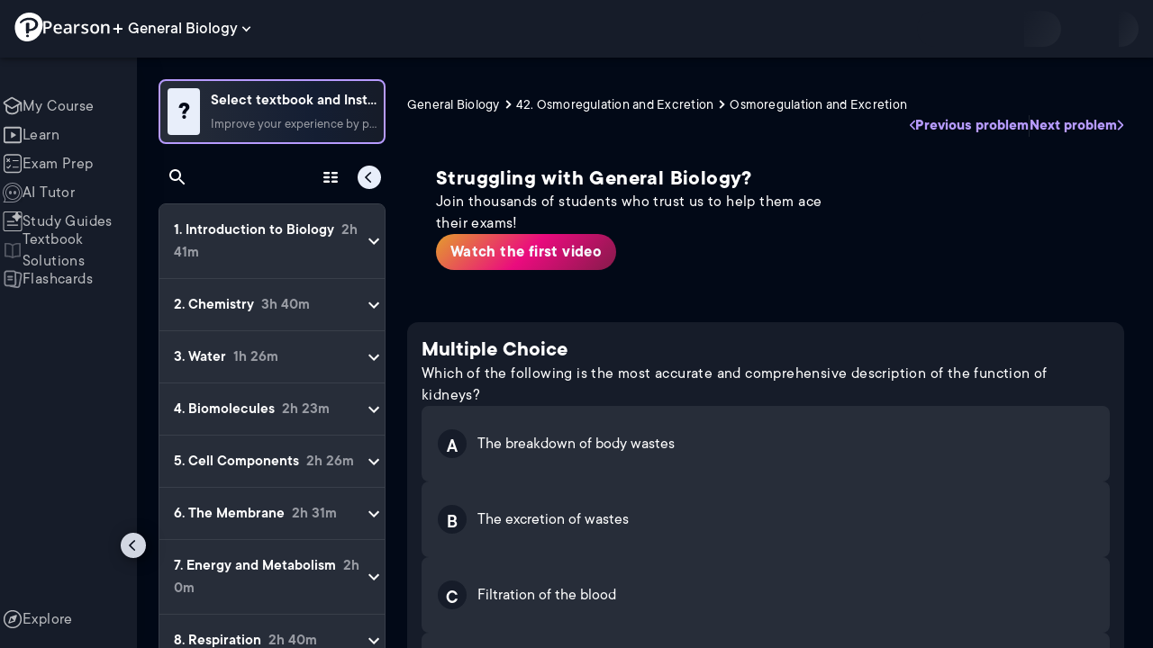

--- FILE ---
content_type: text/html; charset=utf-8
request_url: https://www.pearson.com/channels/biology/asset/1d081284/which-of-the-following-is-the-most-accurate-and-comprehensive-description-of-the
body_size: 47910
content:
<!DOCTYPE html><html lang="en"><head><meta charSet="utf-8"/><meta property="og:type" content="website"/><meta name="viewport" content="width=device-width, initial-scale=1"/><meta name="theme-color" content="#000000"/><meta property="og:image" content="https://www.pearson.com/channels/channels-logo.jpg"/><meta property="twitter:card" content="summary_large_image"/><meta property="twitter:image" content="https://www.pearson.com/channels/channels-logo.jpg"/><title>Which of the following is the most accurate and comprehensive des... | Study Prep in Pearson+</title><meta property="og:title" content="Which of the following is the most accurate and comprehensive des... | Study Prep in Pearson+"/><meta property="twitter:title" content="Which of the following is the most accurate and comprehensive des... | Study Prep in Pearson+"/><meta name="description" content="Which of the following is the most accurate and comprehensive description of the function of kidneys?"/><meta property="og:description" content="Which of the following is the most accurate and comprehensive description of the function of kidneys?"/><meta property="twitter:description" content="Which of the following is the most accurate and comprehensive description of the function of kidneys?"/><link rel="canonical" href="https://www.pearson.com/channels/biology/asset/1d081284/which-of-the-following-is-the-most-accurate-and-comprehensive-description-of-the"/><meta property="og:url" content="https://www.pearson.com/channels/biology/asset/1d081284/which-of-the-following-is-the-most-accurate-and-comprehensive-description-of-the"/><meta property="twitter:url" content="https://www.pearson.com/channels/biology/asset/1d081284/which-of-the-following-is-the-most-accurate-and-comprehensive-description-of-the"/><meta name="next-head-count" content="16"/><meta name="emotion-insertion-point" content=""/><style data-emotion="mui b6nho2 awgou1 q7mezt 10w9fme r9sqo6 10r7ggg 1g801pg r7k176 t3p1a1 7mxrdu abqyn 15830to 9vd5ud 11fhglq 1sjqd0u xgb323 hf94ok 1cbf1l2 1ynaf2a">.mui-b6nho2{background-color:#161c29;color:#fefefe;-webkit-transition:box-shadow 300ms cubic-bezier(0.4, 0, 0.2, 1) 0ms;transition:box-shadow 300ms cubic-bezier(0.4, 0, 0.2, 1) 0ms;box-shadow:var(--Paper-shadow);background-image:var(--Paper-overlay);display:-webkit-box;display:-webkit-flex;display:-ms-flexbox;display:flex;-webkit-flex-direction:column;-ms-flex-direction:column;flex-direction:column;width:100%;box-sizing:border-box;-webkit-flex-shrink:0;-ms-flex-negative:0;flex-shrink:0;position:fixed;z-index:1100;top:0;left:auto;right:0;--AppBar-background:#90caf9;--AppBar-color:rgba(0, 0, 0, 0.87);}@media print{.mui-b6nho2{position:absolute;}}.mui-awgou1{position:relative;display:-webkit-box;display:-webkit-flex;display:-ms-flexbox;display:flex;-webkit-align-items:center;-webkit-box-align:center;-ms-flex-align:center;align-items:center;padding-left:16px;padding-right:16px;min-height:56px;}@media (min-width:600px){.mui-awgou1{padding-left:24px;padding-right:24px;}}@media (min-width:0px){@media (orientation: landscape){.mui-awgou1{min-height:48px;}}}@media (min-width:600px){.mui-awgou1{min-height:64px;}}.mui-q7mezt{-webkit-user-select:none;-moz-user-select:none;-ms-user-select:none;user-select:none;width:1em;height:1em;display:inline-block;-webkit-flex-shrink:0;-ms-flex-negative:0;flex-shrink:0;-webkit-transition:fill 200ms cubic-bezier(0.4, 0, 0.2, 1) 0ms;transition:fill 200ms cubic-bezier(0.4, 0, 0.2, 1) 0ms;fill:currentColor;font-size:1.5rem;}.mui-10w9fme{margin:0;-webkit-flex-shrink:0;-ms-flex-negative:0;flex-shrink:0;border-width:0;border-style:solid;border-color:#2d374a;border-bottom-width:thin;}.mui-r9sqo6{display:-webkit-inline-box;display:-webkit-inline-flex;display:-ms-inline-flexbox;display:inline-flex;-webkit-align-items:center;-webkit-box-align:center;-ms-flex-align:center;align-items:center;-webkit-box-pack:center;-ms-flex-pack:center;-webkit-justify-content:center;justify-content:center;position:relative;box-sizing:border-box;-webkit-tap-highlight-color:transparent;background-color:transparent;outline:0;border:0;margin:0;border-radius:0;padding:0;cursor:pointer;-webkit-user-select:none;-moz-user-select:none;-ms-user-select:none;user-select:none;vertical-align:middle;-moz-appearance:none;-webkit-appearance:none;-webkit-text-decoration:none;text-decoration:none;color:inherit;text-align:center;-webkit-flex:0 0 auto;-ms-flex:0 0 auto;flex:0 0 auto;font-size:1.5rem;padding:8px;border-radius:50%;color:#fff;-webkit-transition:background-color 150ms cubic-bezier(0.4, 0, 0.2, 1) 0ms;transition:background-color 150ms cubic-bezier(0.4, 0, 0.2, 1) 0ms;padding:5px;font-size:1.125rem;}.mui-r9sqo6::-moz-focus-inner{border-style:none;}.mui-r9sqo6.Mui-disabled{pointer-events:none;cursor:default;}@media print{.mui-r9sqo6{-webkit-print-color-adjust:exact;color-adjust:exact;}}.mui-r9sqo6.Mui-disabled{background-color:transparent;color:rgba(255, 255, 255, 0.3);}.mui-r9sqo6.MuiIconButton-loading{color:transparent;}.mui-r9sqo6:hover{background-color:transparent;}.mui-r9sqo6:focus-visible{outline:2px solid var(--Text-darkTheme--Default);outline-offset:2px;}.mui-10r7ggg{list-style:none;margin:0;padding:0;position:relative;-webkit-align-self:stretch;-ms-flex-item-align:stretch;align-self:stretch;box-sizing:border-box;width:100%;background-color:var(--background-dark-theme-bg-level-2);border-radius:8px;border:1px solid var(--Border-darkTheme--border);overflow-x:hidden;}.mui-10r7ggg::-webkit-scrollbar-button{display:none;}.mui-10r7ggg::-webkit-scrollbar{width:8px;}.mui-10r7ggg::-webkit-scrollbar-thumb{width:8px;background:var(--Swatch-Light-900);border-radius:20px;visibility:hidden;}.mui-10r7ggg:hover::-webkit-scrollbar-thumb{visibility:visible;}.mui-1g801pg{display:-webkit-box;display:-webkit-flex;display:-ms-flexbox;display:flex;-webkit-box-pack:start;-ms-flex-pack:start;-webkit-justify-content:flex-start;justify-content:flex-start;-webkit-align-items:center;-webkit-box-align:center;-ms-flex-align:center;align-items:center;position:relative;-webkit-text-decoration:none;text-decoration:none;width:100%;box-sizing:border-box;text-align:left;border-bottom:1px solid #2d374a;-webkit-background-clip:padding-box;background-clip:padding-box;padding-top:12px;padding-bottom:12px;border-color:#2d374a;}.mui-r7k176{display:-webkit-inline-box;display:-webkit-inline-flex;display:-ms-inline-flexbox;display:inline-flex;-webkit-align-items:center;-webkit-box-align:center;-ms-flex-align:center;align-items:center;-webkit-box-pack:center;-ms-flex-pack:center;-webkit-justify-content:center;justify-content:center;position:relative;box-sizing:border-box;-webkit-tap-highlight-color:transparent;background-color:transparent;outline:0;border:0;margin:0;border-radius:0;padding:0;cursor:pointer;-webkit-user-select:none;-moz-user-select:none;-ms-user-select:none;user-select:none;vertical-align:middle;-moz-appearance:none;-webkit-appearance:none;-webkit-text-decoration:none;text-decoration:none;color:inherit;display:-webkit-box;display:-webkit-flex;display:-ms-flexbox;display:flex;-webkit-box-flex:1;-webkit-flex-grow:1;-ms-flex-positive:1;flex-grow:1;-webkit-box-pack:start;-ms-flex-pack:start;-webkit-justify-content:flex-start;justify-content:flex-start;-webkit-align-items:center;-webkit-box-align:center;-ms-flex-align:center;align-items:center;position:relative;-webkit-text-decoration:none;text-decoration:none;min-width:0;box-sizing:border-box;text-align:left;padding-top:8px;padding-bottom:8px;-webkit-transition:background-color 150ms cubic-bezier(0.4, 0, 0.2, 1) 0ms;transition:background-color 150ms cubic-bezier(0.4, 0, 0.2, 1) 0ms;padding:0 0 0 16px!important;}.mui-r7k176::-moz-focus-inner{border-style:none;}.mui-r7k176.Mui-disabled{pointer-events:none;cursor:default;}@media print{.mui-r7k176{-webkit-print-color-adjust:exact;color-adjust:exact;}}.mui-r7k176:hover{-webkit-text-decoration:none;text-decoration:none;background-color:rgba(255, 255, 255, 0.08);}@media (hover: none){.mui-r7k176:hover{background-color:transparent;}}.mui-r7k176.Mui-selected{background-color:rgba(144, 202, 249, 0.16);}.mui-r7k176.Mui-selected.Mui-focusVisible{background-color:rgba(144, 202, 249, 0.28);}.mui-r7k176.Mui-selected:hover{background-color:rgba(144, 202, 249, 0.24);}@media (hover: none){.mui-r7k176.Mui-selected:hover{background-color:rgba(144, 202, 249, 0.16);}}.mui-r7k176.Mui-focusVisible{background-color:rgba(255, 255, 255, 0.12);}.mui-r7k176.Mui-disabled{opacity:0.38;}.mui-r7k176:hover{background-color:transparent;}.mui-r7k176.Mui-selected{background-color:transparent;}.mui-r7k176.Mui-selected:hover{background-color:transparent;}.mui-t3p1a1{-webkit-flex:1 1 auto;-ms-flex:1 1 auto;flex:1 1 auto;min-width:0;margin-top:4px;margin-bottom:4px;}.MuiTypography-root:where(.mui-t3p1a1 .MuiListItemText-primary){display:block;}.MuiTypography-root:where(.mui-t3p1a1 .MuiListItemText-secondary){display:block;}.mui-7mxrdu{display:-webkit-inline-box;display:-webkit-inline-flex;display:-ms-inline-flexbox;display:inline-flex;-webkit-align-items:center;-webkit-box-align:center;-ms-flex-align:center;align-items:center;-webkit-box-pack:center;-ms-flex-pack:center;-webkit-justify-content:center;justify-content:center;position:relative;box-sizing:border-box;-webkit-tap-highlight-color:transparent;background-color:transparent;outline:0;border:0;margin:0;border-radius:0;padding:0;cursor:pointer;-webkit-user-select:none;-moz-user-select:none;-ms-user-select:none;user-select:none;vertical-align:middle;-moz-appearance:none;-webkit-appearance:none;-webkit-text-decoration:none;text-decoration:none;color:inherit;font-family:TT Commons;font-weight:500;font-size:0.875rem;line-height:1.75;text-transform:uppercase;min-width:64px;padding:6px 16px;border:0;border-radius:4px;-webkit-transition:background-color 250ms cubic-bezier(0.4, 0, 0.2, 1) 0ms,box-shadow 250ms cubic-bezier(0.4, 0, 0.2, 1) 0ms,border-color 250ms cubic-bezier(0.4, 0, 0.2, 1) 0ms,color 250ms cubic-bezier(0.4, 0, 0.2, 1) 0ms;transition:background-color 250ms cubic-bezier(0.4, 0, 0.2, 1) 0ms,box-shadow 250ms cubic-bezier(0.4, 0, 0.2, 1) 0ms,border-color 250ms cubic-bezier(0.4, 0, 0.2, 1) 0ms,color 250ms cubic-bezier(0.4, 0, 0.2, 1) 0ms;padding:6px 8px;color:var(--variant-textColor);background-color:var(--variant-textBg);--variant-textColor:#90caf9;--variant-outlinedColor:#90caf9;--variant-outlinedBorder:rgba(144, 202, 249, 0.5);--variant-containedColor:rgba(0, 0, 0, 0.87);--variant-containedBg:#90caf9;padding:4px 5px;font-size:0.8125rem;box-shadow:none;-webkit-transition:background-color 250ms cubic-bezier(0.4, 0, 0.2, 1) 0ms,box-shadow 250ms cubic-bezier(0.4, 0, 0.2, 1) 0ms,border-color 250ms cubic-bezier(0.4, 0, 0.2, 1) 0ms;transition:background-color 250ms cubic-bezier(0.4, 0, 0.2, 1) 0ms,box-shadow 250ms cubic-bezier(0.4, 0, 0.2, 1) 0ms,border-color 250ms cubic-bezier(0.4, 0, 0.2, 1) 0ms;text-transform:none;}.mui-7mxrdu::-moz-focus-inner{border-style:none;}.mui-7mxrdu.Mui-disabled{pointer-events:none;cursor:default;}@media print{.mui-7mxrdu{-webkit-print-color-adjust:exact;color-adjust:exact;}}.mui-7mxrdu:hover{-webkit-text-decoration:none;text-decoration:none;}.mui-7mxrdu.Mui-disabled{color:rgba(255, 255, 255, 0.3);}@media (hover: hover){.mui-7mxrdu:hover{--variant-containedBg:#42a5f5;--variant-textBg:rgba(144, 202, 249, 0.08);--variant-outlinedBorder:#90caf9;--variant-outlinedBg:rgba(144, 202, 249, 0.08);}}.mui-7mxrdu:hover{box-shadow:none;}.mui-7mxrdu.Mui-focusVisible{box-shadow:none;}.mui-7mxrdu:active{box-shadow:none;}.mui-7mxrdu.Mui-disabled{box-shadow:none;}.mui-7mxrdu.MuiButton-loading{color:transparent;}.mui-abqyn{height:0;overflow:hidden;-webkit-transition:height 300ms cubic-bezier(0.4, 0, 0.2, 1) 0ms;transition:height 300ms cubic-bezier(0.4, 0, 0.2, 1) 0ms;visibility:hidden;}.mui-15830to{display:-webkit-box;display:-webkit-flex;display:-ms-flexbox;display:flex;width:100%;}.mui-9vd5ud{width:100%;}.mui-11fhglq{list-style:none;margin:0;padding:0;position:relative;}.mui-1sjqd0u{display:-webkit-box;display:-webkit-flex;display:-ms-flexbox;display:flex;-webkit-box-pack:start;-ms-flex-pack:start;-webkit-justify-content:flex-start;justify-content:flex-start;-webkit-align-items:center;-webkit-box-align:center;-ms-flex-align:center;align-items:center;position:relative;-webkit-text-decoration:none;text-decoration:none;width:100%;box-sizing:border-box;text-align:left;border-bottom:1px solid #2d374a;-webkit-background-clip:padding-box;background-clip:padding-box;padding-top:12px;padding-bottom:12px;border-color:#2d374a;position:relative;}.mui-xgb323{display:-webkit-inline-box;display:-webkit-inline-flex;display:-ms-inline-flexbox;display:inline-flex;-webkit-align-items:center;-webkit-box-align:center;-ms-flex-align:center;align-items:center;-webkit-box-pack:center;-ms-flex-pack:center;-webkit-justify-content:center;justify-content:center;position:relative;box-sizing:border-box;-webkit-tap-highlight-color:transparent;background-color:transparent;outline:0;border:0;margin:0;border-radius:0;padding:0;cursor:pointer;-webkit-user-select:none;-moz-user-select:none;-ms-user-select:none;user-select:none;vertical-align:middle;-moz-appearance:none;-webkit-appearance:none;-webkit-text-decoration:none;text-decoration:none;color:inherit;display:-webkit-box;display:-webkit-flex;display:-ms-flexbox;display:flex;-webkit-box-flex:1;-webkit-flex-grow:1;-ms-flex-positive:1;flex-grow:1;-webkit-box-pack:start;-ms-flex-pack:start;-webkit-justify-content:flex-start;justify-content:flex-start;-webkit-align-items:center;-webkit-box-align:center;-ms-flex-align:center;align-items:center;position:relative;-webkit-text-decoration:none;text-decoration:none;min-width:0;box-sizing:border-box;text-align:left;padding-top:8px;padding-bottom:8px;-webkit-transition:background-color 150ms cubic-bezier(0.4, 0, 0.2, 1) 0ms;transition:background-color 150ms cubic-bezier(0.4, 0, 0.2, 1) 0ms;padding:0px;}.mui-xgb323::-moz-focus-inner{border-style:none;}.mui-xgb323.Mui-disabled{pointer-events:none;cursor:default;}@media print{.mui-xgb323{-webkit-print-color-adjust:exact;color-adjust:exact;}}.mui-xgb323:hover{-webkit-text-decoration:none;text-decoration:none;background-color:rgba(255, 255, 255, 0.08);}@media (hover: none){.mui-xgb323:hover{background-color:transparent;}}.mui-xgb323.Mui-selected{background-color:rgba(144, 202, 249, 0.16);}.mui-xgb323.Mui-selected.Mui-focusVisible{background-color:rgba(144, 202, 249, 0.28);}.mui-xgb323.Mui-selected:hover{background-color:rgba(144, 202, 249, 0.24);}@media (hover: none){.mui-xgb323.Mui-selected:hover{background-color:rgba(144, 202, 249, 0.16);}}.mui-xgb323.Mui-focusVisible{background-color:rgba(255, 255, 255, 0.12);}.mui-xgb323.Mui-disabled{opacity:0.38;}.mui-xgb323:hover{background-color:transparent;}.mui-xgb323.Mui-selected{background-color:transparent;}.mui-xgb323.Mui-selected:hover{background-color:transparent;}.mui-hf94ok{-webkit-flex:1 1 auto;-ms-flex:1 1 auto;flex:1 1 auto;min-width:0;margin-top:4px;margin-bottom:4px;padding-left:56px;padding-left:24px;}.MuiTypography-root:where(.mui-hf94ok .MuiListItemText-primary){display:block;}.MuiTypography-root:where(.mui-hf94ok .MuiListItemText-secondary){display:block;}.mui-1cbf1l2{height:0;overflow:hidden;-webkit-transition:height 300ms cubic-bezier(0.4, 0, 0.2, 1) 0ms;transition:height 300ms cubic-bezier(0.4, 0, 0.2, 1) 0ms;height:auto;overflow:visible;}.mui-1ynaf2a{display:-webkit-inline-box;display:-webkit-inline-flex;display:-ms-inline-flexbox;display:inline-flex;-webkit-align-items:center;-webkit-box-align:center;-ms-flex-align:center;align-items:center;-webkit-box-pack:center;-ms-flex-pack:center;-webkit-justify-content:center;justify-content:center;position:relative;box-sizing:border-box;-webkit-tap-highlight-color:transparent;background-color:transparent;outline:0;border:0;margin:0;border-radius:0;padding:0;cursor:pointer;-webkit-user-select:none;-moz-user-select:none;-ms-user-select:none;user-select:none;vertical-align:middle;-moz-appearance:none;-webkit-appearance:none;-webkit-text-decoration:none;text-decoration:none;color:inherit;text-align:center;-webkit-flex:0 0 auto;-ms-flex:0 0 auto;flex:0 0 auto;font-size:1.5rem;padding:8px;border-radius:50%;color:#fff;-webkit-transition:background-color 150ms cubic-bezier(0.4, 0, 0.2, 1) 0ms;transition:background-color 150ms cubic-bezier(0.4, 0, 0.2, 1) 0ms;--IconButton-hoverBg:rgba(255, 255, 255, 0.08);padding:12px;font-size:1.75rem;}.mui-1ynaf2a::-moz-focus-inner{border-style:none;}.mui-1ynaf2a.Mui-disabled{pointer-events:none;cursor:default;}@media print{.mui-1ynaf2a{-webkit-print-color-adjust:exact;color-adjust:exact;}}.mui-1ynaf2a:hover{background-color:var(--IconButton-hoverBg);}@media (hover: none){.mui-1ynaf2a:hover{background-color:transparent;}}.mui-1ynaf2a.Mui-disabled{background-color:transparent;color:rgba(255, 255, 255, 0.3);}.mui-1ynaf2a.MuiIconButton-loading{color:transparent;}.mui-1ynaf2a:hover{background-color:transparent;}.mui-1ynaf2a:focus-visible{outline:2px solid var(--Text-darkTheme--Default);outline-offset:2px;}</style><link rel="icon" href="https://www.pearson.com/etc/designs/global-store/pearsonplus/favicon.ico"/><link rel="shortcut icon" href="https://www.pearson.com/etc/designs/global-store/pearsonplus/favicon.ico"/><link rel="apple-touch-icon" href="/logo192.png"/><link rel="preload" as="script" href="https://www.pearson.com/assets/ef24a36d49167f794e266452faa1fa11422373f0727"/><link rel="preload" href="https://static.studychannel.pearsonprd.tech/fonts/tt-commons.css" as="style"/><link rel="stylesheet" href="https://static.studychannel.pearsonprd.tech/fonts/tt-commons.css"/><link rel="preload" href="/channels/_next/static/css/2b254861a267ad75.css" as="style"/><link rel="stylesheet" href="/channels/_next/static/css/2b254861a267ad75.css" data-n-g=""/><link rel="preload" href="/channels/_next/static/css/1a34f188ba80a243.css" as="style"/><link rel="stylesheet" href="/channels/_next/static/css/1a34f188ba80a243.css" data-n-p=""/><link rel="preload" href="/channels/_next/static/css/c354de3e56a73e3f.css" as="style"/><link rel="stylesheet" href="/channels/_next/static/css/c354de3e56a73e3f.css" data-n-p=""/><link rel="preload" href="/channels/_next/static/css/1bfd6e154e49cfff.css" as="style"/><link rel="stylesheet" href="/channels/_next/static/css/1bfd6e154e49cfff.css" data-n-p=""/><link rel="preload" href="/channels/_next/static/css/77dfd0a20fb85650.css" as="style"/><link rel="stylesheet" href="/channels/_next/static/css/77dfd0a20fb85650.css" data-n-p=""/><link rel="preload" href="/channels/_next/static/css/f7dcd9bb1a888275.css" as="style"/><link rel="stylesheet" href="/channels/_next/static/css/f7dcd9bb1a888275.css" data-n-p=""/><link rel="preload" href="/channels/_next/static/css/63d08eb335a25233.css" as="style"/><link rel="stylesheet" href="/channels/_next/static/css/63d08eb335a25233.css" data-n-p=""/><noscript data-n-css=""></noscript><script type="text/javascript" src="https://www.pearson.com/assets/ef24a36d49167f794e266452faa1fa11422373f0727"  ></script><script defer="" nomodule="" src="/channels/_next/static/chunks/polyfills-42372ed130431b0a.js"></script><script src="/channels/_next/static/chunks/webpack-26fa39d9819d4bac.js" defer=""></script><script src="/channels/_next/static/chunks/framework-945b357d4a851f4b.js" defer=""></script><script src="/channels/_next/static/chunks/main-1da665e70e46b984.js" defer=""></script><script src="/channels/_next/static/chunks/pages/_app-a7cda930d83e11a2.js" defer=""></script><script src="/channels/_next/static/chunks/9353-8825306d3ae48c9f.js" defer=""></script><script src="/channels/_next/static/chunks/2812-a9da497961ace24d.js" defer=""></script><script src="/channels/_next/static/chunks/2515-f5152e1069ade688.js" defer=""></script><script src="/channels/_next/static/chunks/1218-2c9e2d50d557f6c9.js" defer=""></script><script src="/channels/_next/static/chunks/9470-503b15789f1f9275.js" defer=""></script><script src="/channels/_next/static/chunks/3075-f6a768ecbd8e2778.js" defer=""></script><script src="/channels/_next/static/chunks/4859-0c0a5402c9c8cf40.js" defer=""></script><script src="/channels/_next/static/chunks/8738-1d90454d6c3295da.js" defer=""></script><script src="/channels/_next/static/chunks/6009-f9c0f77c1d9363c4.js" defer=""></script><script src="/channels/_next/static/chunks/4496-c861fcdcf53199ab.js" defer=""></script><script src="/channels/_next/static/chunks/7817-7a20fbec3016762b.js" defer=""></script><script src="/channels/_next/static/chunks/5977-8dab3b1a1ad109e5.js" defer=""></script><script src="/channels/_next/static/chunks/372-b3a49dd59ac4bd0c.js" defer=""></script><script src="/channels/_next/static/chunks/3861-5fb1081f0c40b365.js" defer=""></script><script src="/channels/_next/static/chunks/7921-0148eae8cee9c345.js" defer=""></script><script src="/channels/_next/static/chunks/4956-31b568943d9739f1.js" defer=""></script><script src="/channels/_next/static/chunks/3302-45de476e569049fb.js" defer=""></script><script src="/channels/_next/static/chunks/5395-749da5db190f9488.js" defer=""></script><script src="/channels/_next/static/chunks/2022-7102d8cc08a1e46e.js" defer=""></script><script src="/channels/_next/static/chunks/7938-fd554857ae78e6e1.js" defer=""></script><script src="/channels/_next/static/chunks/pages/%5BcourseId%5D/asset/%5BassetId%5D/%5BassetName%5D-120c07709b9145da.js" defer=""></script><script src="/channels/_next/static/SV3UDZ3neD_2TQ7ppwvo_/_buildManifest.js" defer=""></script><script src="/channels/_next/static/SV3UDZ3neD_2TQ7ppwvo_/_ssgManifest.js" defer=""></script>
                              <script>!function(e){var n="https://s.go-mpulse.net/boomerang/";if("False"=="True")e.BOOMR_config=e.BOOMR_config||{},e.BOOMR_config.PageParams=e.BOOMR_config.PageParams||{},e.BOOMR_config.PageParams.pci=!0,n="https://s2.go-mpulse.net/boomerang/";if(window.BOOMR_API_key="XCNNJ-G8PCV-U855W-LP259-ULUSU",function(){function e(){if(!r){var e=document.createElement("script");e.id="boomr-scr-as",e.src=window.BOOMR.url,e.async=!0,o.appendChild(e),r=!0}}function t(e){r=!0;var n,t,a,i,d=document,O=window;if(window.BOOMR.snippetMethod=e?"if":"i",t=function(e,n){var t=d.createElement("script");t.id=n||"boomr-if-as",t.src=window.BOOMR.url,BOOMR_lstart=(new Date).getTime(),e=e||d.body,e.appendChild(t)},!window.addEventListener&&window.attachEvent&&navigator.userAgent.match(/MSIE [67]\./))return window.BOOMR.snippetMethod="s",void t(o,"boomr-async");a=document.createElement("IFRAME"),a.src="about:blank",a.title="",a.role="presentation",a.loading="eager",i=(a.frameElement||a).style,i.width=0,i.height=0,i.border=0,i.display="none",o.appendChild(a);try{O=a.contentWindow,d=O.document.open()}catch(_){n=document.domain,a.src="javascript:var d=document.open();d.domain='"+n+"';void 0;",O=a.contentWindow,d=O.document.open()}if(n)d._boomrl=function(){this.domain=n,t()},d.write("<bo"+"dy onload='document._boomrl();'>");else if(O._boomrl=function(){t()},O.addEventListener)O.addEventListener("load",O._boomrl,!1);else if(O.attachEvent)O.attachEvent("onload",O._boomrl);d.close()}function a(e){window.BOOMR_onload=e&&e.timeStamp||(new Date).getTime()}if(!window.BOOMR||!window.BOOMR.version&&!window.BOOMR.snippetExecuted){window.BOOMR=window.BOOMR||{},window.BOOMR.snippetStart=(new Date).getTime(),window.BOOMR.snippetExecuted=!0,window.BOOMR.snippetVersion=14,window.BOOMR.url=n+"XCNNJ-G8PCV-U855W-LP259-ULUSU";var i=document.currentScript||document.getElementsByTagName("script")[0],o=i.parentNode,r=!1,d=document.createElement("link");if(d.relList&&"function"==typeof d.relList.supports&&d.relList.supports("preload")&&"as"in d)window.BOOMR.snippetMethod="p",d.href=window.BOOMR.url,d.rel="preload",d.as="script",d.addEventListener("load",e),d.addEventListener("error",function(){t(!0)}),setTimeout(function(){if(!r)t(!0)},3e3),BOOMR_lstart=(new Date).getTime(),o.appendChild(d);else t(!1);if(window.addEventListener)window.addEventListener("load",a,!1);else if(window.attachEvent)window.attachEvent("onload",a)}}(),"".length>0)if(e&&"performance"in e&&e.performance&&"function"==typeof e.performance.setResourceTimingBufferSize)e.performance.setResourceTimingBufferSize();!function(){if(BOOMR=e.BOOMR||{},BOOMR.plugins=BOOMR.plugins||{},!BOOMR.plugins.AK){var n=""=="true"?1:0,t="",a="cj3qa6qxge7222l5mewa-f-2bd77f48e-clientnsv4-s.akamaihd.net",i="false"=="true"?2:1,o={"ak.v":"39","ak.cp":"1904824","ak.ai":parseInt("503985",10),"ak.ol":"0","ak.cr":9,"ak.ipv":4,"ak.proto":"h2","ak.rid":"a5e1ee6","ak.r":47376,"ak.a2":n,"ak.m":"x","ak.n":"essl","ak.bpcip":"18.119.0.0","ak.cport":34326,"ak.gh":"23.200.85.114","ak.quicv":"","ak.tlsv":"tls1.3","ak.0rtt":"","ak.0rtt.ed":"","ak.csrc":"-","ak.acc":"","ak.t":"1769824556","ak.ak":"hOBiQwZUYzCg5VSAfCLimQ==0sZR5UpEPh9mr2JvgsMXjZgsEh/nRiv0jETMv869d8Xe4j3phwWFQuYCqeL0fUQsYsjZoFy5Ng/h8sEYsXi8ISLpi4H3q1gvYpe9mtUSgOwySPE+DMxG+ny9/wb8H0Tvp9LQcVfReRb0npNuBiB4csH5z81crtHki7PadD0KMAMyiuRteg0UT22yiQ+xG1WC1UM4E2Ccy6v52ZRrlSW91LCrWbdGYNZS4WIXL9cg3qj9Kewv6Znw67Pxr8Yxw9ztBfHCeuG62e7rBitVeg3/1k18k2ybZGwuYUckvP+hBMLrIoM3IcvlUB0Ch2+Vu5SfgB9NnixZN4IqoM8F8N5l0tionggD8uMQvoGHejaXDOtiRH36pH3Tb69IZBwuqZVBmshLxbkLkO9uBOlsZ4RPsqgwTNYVGtA7Tg/Z40BXRgU=","ak.pv":"180","ak.dpoabenc":"","ak.tf":i};if(""!==t)o["ak.ruds"]=t;var r={i:!1,av:function(n){var t="http.initiator";if(n&&(!n[t]||"spa_hard"===n[t]))o["ak.feo"]=void 0!==e.aFeoApplied?1:0,BOOMR.addVar(o)},rv:function(){var e=["ak.bpcip","ak.cport","ak.cr","ak.csrc","ak.gh","ak.ipv","ak.m","ak.n","ak.ol","ak.proto","ak.quicv","ak.tlsv","ak.0rtt","ak.0rtt.ed","ak.r","ak.acc","ak.t","ak.tf"];BOOMR.removeVar(e)}};BOOMR.plugins.AK={akVars:o,akDNSPreFetchDomain:a,init:function(){if(!r.i){var e=BOOMR.subscribe;e("before_beacon",r.av,null,null),e("onbeacon",r.rv,null,null),r.i=!0}return this},is_complete:function(){return!0}}}}()}(window);</script></head><body class="study-theme-dark"><div id="__next"><div id="root"><a class="PUOR6p" href="#main-content-starts">Skip to main content</a><div class="S_xlzd"><header class="MuiPaper-root MuiPaper-elevation MuiPaper-elevation4 MuiAppBar-root MuiAppBar-colorPrimary MuiAppBar-positionFixed _9lQJQ_ mui-fixed mui-b6nho2" id="mainHeader" style="--Paper-shadow:0px 2px 4px -1px rgba(0,0,0,0.2),0px 4px 5px 0px rgba(0,0,0,0.14),0px 1px 10px 0px rgba(0,0,0,0.12);--Paper-overlay:linear-gradient(rgba(255, 255, 255, 0.092), rgba(255, 255, 255, 0.092))"><div class="MuiToolbar-root MuiToolbar-gutters MuiToolbar-regular v_I_em mui-awgou1"><div><a href="https://www.pearson.com/en-us/pearsonplus.html" class="w9JKWE" tabindex="0" role="button"><img src="/channels/images/PearsonLogo.svg" class="WN5pdq" alt="Pearson+ Logo" width="32" height="32"/><img role="presentation" src="/channels/images/PearsonLogoText.svg" class="RKsB3s" alt="Pearson+ Logo" width="88" height="18"/></a></div><button id=":R4pakem96:" class="gdM_Ks" aria-expanded="false" aria-controls="channelsModal"><p class="aVkELG">General Biology</p><svg class="MuiSvgIcon-root MuiSvgIcon-fontSizeMedium _4PuOGb mui-q7mezt" focusable="false" aria-hidden="true" viewBox="0 0 24 24"><path d="M7.41 8.59 12 13.17l4.59-4.58L18 10l-6 6-6-6z"></path></svg></button><div class="ZPRem8"><div class="JRTxfl"><div class="ZeKf_n vDS8QF"><div class="S0a0BQ" style="width:100%;height:100%"><span></span></div></div><div class="ZeKf_n"><div class="S0a0BQ" style="width:100%;height:100%"><span></span></div></div></div></div></div></header><div class="mL_aZ_"><div style="top:58px" class="IHblgN"><nav aria-label="channel" class="K2kWMu"><div role="list" class="V4mDev"><span role="listitem" class="_7BFWe2" data-coachmark="{&quot;position&quot;:&quot;bottom&quot;,&quot;offset&quot;:[0,10],&quot;step&quot;:1,&quot;label&quot;:&quot;My Course&quot;,&quot;text&quot;:&quot;Create a personalized study plan and get recommended content.&quot;}"><a class="vUU_gl" href="/channels/biology"><span>My Course</span></a></span><span role="listitem" class="_7BFWe2" data-coachmark="{&quot;position&quot;:&quot;bottom&quot;,&quot;offset&quot;:[0,10],&quot;step&quot;:2,&quot;label&quot;:&quot;Learn&quot;,&quot;text&quot;:&quot;Watch bite-sized video lessons by world-class instructors.&quot;}"><a class="vUU_gl" href="/channels/biology/learn/jason/introduction-to-biology/introduction-to-biology-Bio-1"><span>Learn</span></a></span><span role="listitem" class="_7BFWe2" data-coachmark="{&quot;position&quot;:&quot;bottom&quot;,&quot;offset&quot;:[0,10],&quot;step&quot;:3,&quot;label&quot;:&quot;Exam Prep&quot;,&quot;text&quot;:&quot;Prepare for your exams with custom practice sets.&quot;}"><a class="vUU_gl" href="/channels/biology/exam-prep"><span>Exam Prep</span></a></span><span role="listitem" class="_7BFWe2" data-coachmark="{&quot;position&quot;:&quot;bottom&quot;,&quot;offset&quot;:[0,10],&quot;step&quot;:4,&quot;label&quot;:&quot;AI Tutor&quot;,&quot;text&quot;:&quot;Get unstuck with our trusted AI tutor.&quot;}"><a class="vUU_gl" href="/channels/biology/ai-tutor"><span>AI Tutor</span></a></span><span role="listitem" class="_7BFWe2" data-coachmark="{&quot;position&quot;:&quot;bottom&quot;,&quot;offset&quot;:[0,10],&quot;step&quot;:5,&quot;label&quot;:&quot;Study Guides&quot;,&quot;text&quot;:&quot;Transform your notes into study guides, flashcards, and practice problems.&quot;}"><a class="vUU_gl" href="/channels/biology/study-guides"><span>Study Guides</span></a></span><span role="listitem" class="_7BFWe2"><a class="vUU_gl" href="/channels/biology/textbook-solutions"><span>Textbook Solutions</span></a></span><span role="listitem" class="_7BFWe2"><a class="vUU_gl" href="/channels/biology/flashcards"><span>Flashcards</span></a></span><span role="listitem" class="_7BFWe2"><a class="vUU_gl" href="/channels/biology/explore/introduction-to-biology/introduction-to-biology-Bio-1"><span>Explore</span></a></span><div aria-hidden="true" class="_3TfBic"></div></div></nav></div><div class="_9bHcpc"><nav aria-label="channel"><ul class="_51oDmM"><li class="_5AKkCe"><a class="P_CdIR" data-coachmark="{&quot;position&quot;:&quot;right&quot;,&quot;offset&quot;:[10,0],&quot;step&quot;:1,&quot;label&quot;:&quot;My Course&quot;,&quot;text&quot;:&quot;Create a personalized study plan and get recommended content.&quot;}" href="/channels/biology"><div class="_5qo0Fy"></div><div class="_2a6qYG" aria-label=""><img alt="" src="/channels/images/navigation/myCourseOutline.svg" height="22" width="22"/></div><span class="k78nyG">My Course</span></a></li><li class="MuiDivider-root MuiDivider-fullWidth _5AKkCe FU9xbf mui-10w9fme" role="none"></li><li class="_5AKkCe"><a class="P_CdIR" data-coachmark="{&quot;position&quot;:&quot;right&quot;,&quot;offset&quot;:[10,0],&quot;step&quot;:2,&quot;label&quot;:&quot;Learn&quot;,&quot;text&quot;:&quot;Watch bite-sized video lessons by world-class instructors.&quot;}" href="/channels/biology/learn/jason/introduction-to-biology/introduction-to-biology-Bio-1"><div class="_5qo0Fy"></div><div class="_2a6qYG" aria-label=""><img alt="" src="/channels/images/navigation/learnOutline.svg" height="22" width="22"/></div><span class="k78nyG">Learn</span></a></li><li class="_5AKkCe"><a class="P_CdIR" data-coachmark="{&quot;position&quot;:&quot;right&quot;,&quot;offset&quot;:[10,0],&quot;step&quot;:3,&quot;label&quot;:&quot;Exam Prep&quot;,&quot;text&quot;:&quot;Prepare for your exams with custom practice sets.&quot;}" href="/channels/biology/exam-prep"><div class="_5qo0Fy"></div><div class="_2a6qYG" aria-label=""><img alt="" src="/channels/images/navigation/examPrepOutline.svg" height="22" width="22"/></div><span class="k78nyG">Exam Prep</span></a></li><li class="_5AKkCe"><a class="P_CdIR" data-coachmark="{&quot;position&quot;:&quot;right&quot;,&quot;offset&quot;:[10,0],&quot;step&quot;:4,&quot;label&quot;:&quot;AI Tutor&quot;,&quot;text&quot;:&quot;Get unstuck with our trusted AI tutor.&quot;}" href="/channels/biology/ai-tutor"><div class="_5qo0Fy"></div><div class="_2a6qYG" aria-label=""><img alt="" src="/channels/images/navigation/hwHelpOutline.svg" height="22" width="22"/></div><span class="k78nyG">AI Tutor</span></a></li><li class="_5AKkCe"><a class="P_CdIR" data-coachmark="{&quot;position&quot;:&quot;right&quot;,&quot;offset&quot;:[10,0],&quot;step&quot;:5,&quot;label&quot;:&quot;Study Guides&quot;,&quot;text&quot;:&quot;Transform your notes into study guides, flashcards, and practice problems.&quot;}" href="/channels/biology/study-guides"><div class="_5qo0Fy"></div><div class="_2a6qYG" aria-label=""><img alt="" src="/channels/images/navigation/studyGuidesOutline.svg" height="22" width="22"/></div><span class="k78nyG">Study Guides</span></a></li><li class="_5AKkCe"><a class="P_CdIR" href="/channels/biology/textbook-solutions"><div class="_5qo0Fy"></div><div class="_2a6qYG" aria-label=""><img alt="" src="/channels/images/navigation/textbookSolutionsOutlined.svg" height="22" width="22"/></div><span class="k78nyG">Textbook Solutions</span></a></li><li class="_5AKkCe"><a class="P_CdIR" href="/channels/biology/flashcards"><div class="_5qo0Fy"></div><div class="_2a6qYG" aria-label=""><img alt="" src="/channels/images/navigation/flashcardsOutline.svg" height="22" width="22"/></div><span class="k78nyG">Flashcards</span></a></li><li class="MuiDivider-root MuiDivider-fullWidth _5AKkCe FU9xbf mui-10w9fme" role="none"></li><li class="_5AKkCe FPETun"><a class="P_CdIR" href="/channels/biology/explore/introduction-to-biology/introduction-to-biology-Bio-1"><div class="_5qo0Fy"></div><div class="_2a6qYG" aria-label=""><img alt="" src="/channels/images/navigation/exploreOutline.svg" height="22" width="22"/></div><span class="k78nyG">Explore</span></a></li></ul></nav><button class="MuiButtonBase-root MuiIconButton-root MuiIconButton-sizeSmall LOCt6o mui-r9sqo6" tabindex="0" type="button" aria-label="Hide navigation"><img src="/channels/images/navigation/collapseTOC.svg" alt="" width="18" height="18"/></button></div><div id="course-content-wrapper-id" class="pgk82m"><div class="KEaPyn"><div style="display:contents" data-a11y-owner="" data-a11y-owner-root-link=":R16em96:-owner-state-owner-root" data-a11y-owner-root=":R16em96:-owner-state-owner-root"><main id="main-content-starts"><div class="TpnSq9"><div class="k_2zu_"><div role="navigation" aria-labelledby=":Rf6em96:" class="vgBHcF"><div id="enrollment-cta-container" class="spmj5S"><div class="MLAyKF"><button type="button" class="wx_lJz" aria-describedby=":Raf6em96:"><div class="_2mj4Qt">?</div><div class="jPqi12"><span class="evZoBg">Select textbook and Institution</span><p aria-hidden="true" id=":Raf6em96:" class="VBhMg7" aria-label="Improve your experience by picking them">Improve your experience by picking them</p></div></button></div></div><div class="TZ1E1a"><div class="WWiYz1"><span id=":Rf6em96:" class="jYFpyL">Table of contents</span><div role="search" aria-label="Table of contents"><button class="MuiButtonBase-root MuiIconButton-root MuiIconButton-sizeSmall VYV9Jq mui-r9sqo6" tabindex="0" type="button" aria-label="Search in the table of contents"><svg class="MuiSvgIcon-root MuiSvgIcon-fontSizeMedium Z74YDX mui-q7mezt" focusable="false" aria-hidden="true" viewBox="0 0 24 24"><path d="M15.5 14h-.79l-.28-.27C15.41 12.59 16 11.11 16 9.5 16 5.91 13.09 3 9.5 3S3 5.91 3 9.5 5.91 16 9.5 16c1.61 0 3.09-.59 4.23-1.57l.27.28v.79l5 4.99L20.49 19zm-6 0C7.01 14 5 11.99 5 9.5S7.01 5 9.5 5 14 7.01 14 9.5 11.99 14 9.5 14"></path></svg></button></div><div><button class="MuiButtonBase-root MuiIconButton-root MuiIconButton-sizeSmall vWd8R_ mui-r9sqo6" tabindex="0" type="button" aria-label="Table of contents" aria-haspopup="dialog"><img alt="" src="/channels/images/TableOfContents.svg" width="32" height="32"/></button><span class="lmvWS_"><button class="MuiButtonBase-root MuiIconButton-root MuiIconButton-sizeSmall RdE9vR mui-r9sqo6" tabindex="0" type="button" aria-label="Hide table of content"><img alt="" src="/channels/images/navigation/collapseTOC.svg" class="xOMMiY" width="18" height="18"/></button></span></div><div class="fHO2t9"><div aria-live="polite"><span></span></div></div></div></div><div class="cecjNj"><div class="ZcO5Ok"><a class="PUOR6p" href="#guided-main-content-starts">Skip topic navigation</a></div></div><ul class="MuiList-root mui-10r7ggg" aria-label="Course chapters"><li class="MuiListItem-root MuiListItem-divider NCgY3E mui-1g801pg"><div class="MuiButtonBase-root MuiListItemButton-root MuiListItemButton-root mui-r7k176" tabindex="0" role="button" aria-expanded="false" aria-controls=":R39uf6em96:"><div class="MuiListItemText-root mui-t3p1a1"><div class="C8heh4"><div><div><span>1. Introduction to Biology</span><span aria-label="approx duration: 2h 41min" class="stVea0">2h 41m</span></div><div hidden=""><button class="MuiButtonBase-root MuiButton-root MuiButton-text MuiButton-textPrimary MuiButton-sizeSmall MuiButton-textSizeSmall MuiButton-colorPrimary MuiButton-disableElevation MuiButton-root MuiButton-text MuiButton-textPrimary MuiButton-sizeSmall MuiButton-textSizeSmall MuiButton-colorPrimary MuiButton-disableElevation n62TL9 mui-7mxrdu" tabindex="0" type="button" id=":R39uf6em96H1:">Chapter worksheet<img class="eCVPU_" src="/channels/images/primaryDownloadIcon.svg" alt=""/><img class="_3_aoI5" src="/channels/images/primaryDownloadIconHover.svg" alt=""/></button></div></div><svg class="MuiSvgIcon-root MuiSvgIcon-fontSizeMedium mui-q7mezt" focusable="false" aria-hidden="true" viewBox="0 0 24 24"><path d="M16.59 8.59 12 13.17 7.41 8.59 6 10l6 6 6-6z"></path></svg></div></div></div><div aria-owns=":R39uf6em96H1: :R39uf6em96H2:"></div></li><div style="min-height:0px" class="MuiCollapse-root MuiCollapse-vertical MuiCollapse-hidden mui-abqyn"><div class="MuiCollapse-wrapper MuiCollapse-vertical mui-15830to"><div class="MuiCollapse-wrapperInner MuiCollapse-vertical mui-9vd5ud"><ul class="MuiList-root zR8RVK mui-11fhglq" aria-label="1. Introduction to Biology chapter topics" id=":R39uf6em96:"><li class="MuiListItem-root MuiListItem-divider oWIqzb mui-1sjqd0u"><a class="MuiButtonBase-root MuiListItemButton-root MuiListItemButton-root mui-xgb323" tabindex="0" role="link" aria-current="false" href="/channels/biology/learn/jason/introduction-to-biology/introduction-to-biology-Bio-1"><div class="MuiListItemText-root MuiListItemText-inset mui-hf94ok"><div><div class="Kel19U">Introduction to Biology</div><span aria-label="approx duration: 9min" class="CSu3yz">9m</span></div></div></a></li><span aria-owns=":R1lak39uf6em96:"></span><li class="MuiListItem-root MuiListItem-divider oWIqzb mui-1sjqd0u"><a class="MuiButtonBase-root MuiListItemButton-root MuiListItemButton-root mui-xgb323" tabindex="0" role="link" aria-current="false" href="/channels/biology/learn/jason/introduction-to-biology/characteristics-of-life-Bio-1"><div class="MuiListItemText-root MuiListItemText-inset mui-hf94ok"><div><div class="Kel19U">Characteristics of Life</div><span aria-label="approx duration: 12min" class="CSu3yz">12m</span></div></div></a></li><span aria-owns=":R2lak39uf6em96:"></span><li class="MuiListItem-root MuiListItem-divider oWIqzb mui-1sjqd0u"><a class="MuiButtonBase-root MuiListItemButton-root MuiListItemButton-root mui-xgb323" tabindex="0" role="link" aria-current="false" href="/channels/biology/learn/jason/introduction-to-biology/life-s-organizational-hierarchy-Bio-1"><div class="MuiListItemText-root MuiListItemText-inset mui-hf94ok"><div><div class="Kel19U">Life&#x27;s Organizational Hierarchy</div><span aria-label="approx duration: 27min" class="CSu3yz">27m</span></div></div></a></li><span aria-owns=":R3lak39uf6em96:"></span><li class="MuiListItem-root MuiListItem-divider oWIqzb mui-1sjqd0u"><a class="MuiButtonBase-root MuiListItemButton-root MuiListItemButton-root mui-xgb323" tabindex="0" role="link" aria-current="false" href="/channels/biology/learn/jason/introduction-to-biology/natural-selection-and%20evolution-Bio-1"><div class="MuiListItemText-root MuiListItemText-inset mui-hf94ok"><div><div class="Kel19U">Natural Selection and Evolution</div><span aria-label="approx duration: 26min" class="CSu3yz">26m</span></div></div></a></li><span aria-owns=":R4lak39uf6em96:"></span><li class="MuiListItem-root MuiListItem-divider oWIqzb mui-1sjqd0u"><a class="MuiButtonBase-root MuiListItemButton-root MuiListItemButton-root mui-xgb323" tabindex="0" role="link" aria-current="false" href="/channels/biology/learn/jason/introduction-to-biology/introduction-to-taxonomy-Bio-1"><div class="MuiListItemText-root MuiListItemText-inset mui-hf94ok"><div><div class="Kel19U">Introduction to Taxonomy</div><span aria-label="approx duration: 26min" class="CSu3yz">26m</span></div></div></a></li><span aria-owns=":R5lak39uf6em96:"></span><li class="MuiListItem-root MuiListItem-divider oWIqzb mui-1sjqd0u"><a class="MuiButtonBase-root MuiListItemButton-root MuiListItemButton-root mui-xgb323" tabindex="0" role="link" aria-current="false" href="/channels/biology/learn/jason/introduction-to-biology/scientific-method-Bio-1"><div class="MuiListItemText-root MuiListItemText-inset mui-hf94ok"><div><div class="Kel19U">Scientific Method</div><span aria-label="approx duration: 27min" class="CSu3yz">27m</span></div></div></a></li><span aria-owns=":R6lak39uf6em96:"></span><li class="MuiListItem-root MuiListItem-divider oWIqzb mui-1sjqd0u"><a class="MuiButtonBase-root MuiListItemButton-root MuiListItemButton-root mui-xgb323" tabindex="0" role="link" aria-current="false" href="/channels/biology/learn/jason/introduction-to-biology/experimental-design-Bio-1"><div class="MuiListItemText-root MuiListItemText-inset mui-hf94ok"><div><div class="Kel19U">Experimental Design</div><span aria-label="approx duration: 30min" class="CSu3yz">30m</span></div></div></a></li><span aria-owns=":R7lak39uf6em96:"></span></ul></div></div></div><li class="MuiListItem-root MuiListItem-divider NCgY3E mui-1g801pg"><div class="MuiButtonBase-root MuiListItemButton-root MuiListItemButton-root mui-r7k176" tabindex="0" role="button" aria-expanded="false" aria-controls=":R59uf6em96:"><div class="MuiListItemText-root mui-t3p1a1"><div class="C8heh4"><div><div><span>2. Chemistry</span><span aria-label="approx duration: 3h 40min" class="stVea0">3h 40m</span></div><div hidden=""><button class="MuiButtonBase-root MuiButton-root MuiButton-text MuiButton-textPrimary MuiButton-sizeSmall MuiButton-textSizeSmall MuiButton-colorPrimary MuiButton-disableElevation MuiButton-root MuiButton-text MuiButton-textPrimary MuiButton-sizeSmall MuiButton-textSizeSmall MuiButton-colorPrimary MuiButton-disableElevation n62TL9 mui-7mxrdu" tabindex="0" type="button" id=":R59uf6em96H1:">Chapter worksheet<img class="eCVPU_" src="/channels/images/primaryDownloadIcon.svg" alt=""/><img class="_3_aoI5" src="/channels/images/primaryDownloadIconHover.svg" alt=""/></button></div></div><svg class="MuiSvgIcon-root MuiSvgIcon-fontSizeMedium mui-q7mezt" focusable="false" aria-hidden="true" viewBox="0 0 24 24"><path d="M16.59 8.59 12 13.17 7.41 8.59 6 10l6 6 6-6z"></path></svg></div></div></div><div aria-owns=":R59uf6em96H1: :R59uf6em96H2:"></div></li><div style="min-height:0px" class="MuiCollapse-root MuiCollapse-vertical MuiCollapse-hidden mui-abqyn"><div class="MuiCollapse-wrapper MuiCollapse-vertical mui-15830to"><div class="MuiCollapse-wrapperInner MuiCollapse-vertical mui-9vd5ud"><ul class="MuiList-root zR8RVK mui-11fhglq" aria-label="2. Chemistry chapter topics" id=":R59uf6em96:"><li class="MuiListItem-root MuiListItem-divider oWIqzb mui-1sjqd0u"><a class="MuiButtonBase-root MuiListItemButton-root MuiListItemButton-root mui-xgb323" tabindex="0" role="link" aria-current="false" href="/channels/biology/learn/jason/chemistry/atoms-smallest-unit-of-matter-Bio-1"><div class="MuiListItemText-root MuiListItemText-inset mui-hf94ok"><div><div class="Kel19U">Atoms- Smallest Unit of Matter</div><span aria-label="approx duration: 57min" class="CSu3yz">57m</span></div></div></a></li><span aria-owns=":R1lak59uf6em96:"></span><li class="MuiListItem-root MuiListItem-divider oWIqzb mui-1sjqd0u"><a class="MuiButtonBase-root MuiListItemButton-root MuiListItemButton-root mui-xgb323" tabindex="0" role="link" aria-current="false" href="/channels/biology/learn/jason/chemistry/isotopes-Bio-1"><div class="MuiListItemText-root MuiListItemText-inset mui-hf94ok"><div><div class="Kel19U">Isotopes</div><span aria-label="approx duration: 39min" class="CSu3yz">39m</span></div></div></a></li><span aria-owns=":R2lak59uf6em96:"></span><li class="MuiListItem-root MuiListItem-divider oWIqzb mui-1sjqd0u"><a class="MuiButtonBase-root MuiListItemButton-root MuiListItemButton-root mui-xgb323" tabindex="0" role="link" aria-current="false" href="/channels/biology/learn/jason/chemistry/introduction-to-chemical-bonding-Bio-1"><div class="MuiListItemText-root MuiListItemText-inset mui-hf94ok"><div><div class="Kel19U">Introduction to Chemical Bonding</div><span aria-label="approx duration: 21min" class="CSu3yz">21m</span></div></div></a></li><span aria-owns=":R3lak59uf6em96:"></span><li class="MuiListItem-root MuiListItem-divider oWIqzb mui-1sjqd0u"><a class="MuiButtonBase-root MuiListItemButton-root MuiListItemButton-root mui-xgb323" tabindex="0" role="link" aria-current="false" href="/channels/biology/learn/jason/chemistry/covalent-bonds-Bio-1"><div class="MuiListItemText-root MuiListItemText-inset mui-hf94ok"><div><div class="Kel19U">Covalent Bonds</div><span aria-label="approx duration: 40min" class="CSu3yz">40m</span></div></div></a></li><span aria-owns=":R4lak59uf6em96:"></span><li class="MuiListItem-root MuiListItem-divider oWIqzb mui-1sjqd0u"><a class="MuiButtonBase-root MuiListItemButton-root MuiListItemButton-root mui-xgb323" tabindex="0" role="link" aria-current="false" href="/channels/biology/learn/jason/chemistry/noncovalent-bonds-Bio-1"><div class="MuiListItemText-root MuiListItemText-inset mui-hf94ok"><div><div class="Kel19U">Noncovalent Bonds</div><span aria-label="approx duration: 5min" class="CSu3yz">5m</span></div></div></a></li><span aria-owns=":R5lak59uf6em96:"></span><li class="MuiListItem-root MuiListItem-divider oWIqzb mui-1sjqd0u"><a class="MuiButtonBase-root MuiListItemButton-root MuiListItemButton-root mui-xgb323" tabindex="0" role="link" aria-current="false" href="/channels/biology/learn/jason/chemistry/ionic-bonding-Bio-1"><div class="MuiListItemText-root MuiListItemText-inset mui-hf94ok"><div><div class="Kel19U">Ionic Bonding</div><span aria-label="approx duration: 37min" class="CSu3yz">37m</span></div></div></a></li><span aria-owns=":R6lak59uf6em96:"></span><li class="MuiListItem-root MuiListItem-divider oWIqzb mui-1sjqd0u"><a class="MuiButtonBase-root MuiListItemButton-root MuiListItemButton-root mui-xgb323" tabindex="0" role="link" aria-current="false" href="/channels/biology/learn/jason/chemistry/hydrogen-bonding-Bio-1"><div class="MuiListItemText-root MuiListItemText-inset mui-hf94ok"><div><div class="Kel19U">Hydrogen Bonding</div><span aria-label="approx duration: 19min" class="CSu3yz">19m</span></div></div></a></li><span aria-owns=":R7lak59uf6em96:"></span></ul></div></div></div><li class="MuiListItem-root MuiListItem-divider NCgY3E mui-1g801pg"><div class="MuiButtonBase-root MuiListItemButton-root MuiListItemButton-root mui-r7k176" tabindex="0" role="button" aria-expanded="false" aria-controls=":R79uf6em96:"><div class="MuiListItemText-root mui-t3p1a1"><div class="C8heh4"><div><div><span>3. Water</span><span aria-label="approx duration: 1h 26min" class="stVea0">1h 26m</span></div><div hidden=""><button class="MuiButtonBase-root MuiButton-root MuiButton-text MuiButton-textPrimary MuiButton-sizeSmall MuiButton-textSizeSmall MuiButton-colorPrimary MuiButton-disableElevation MuiButton-root MuiButton-text MuiButton-textPrimary MuiButton-sizeSmall MuiButton-textSizeSmall MuiButton-colorPrimary MuiButton-disableElevation n62TL9 mui-7mxrdu" tabindex="0" type="button" id=":R79uf6em96H1:">Chapter worksheet<img class="eCVPU_" src="/channels/images/primaryDownloadIcon.svg" alt=""/><img class="_3_aoI5" src="/channels/images/primaryDownloadIconHover.svg" alt=""/></button></div></div><svg class="MuiSvgIcon-root MuiSvgIcon-fontSizeMedium mui-q7mezt" focusable="false" aria-hidden="true" viewBox="0 0 24 24"><path d="M16.59 8.59 12 13.17 7.41 8.59 6 10l6 6 6-6z"></path></svg></div></div></div><div aria-owns=":R79uf6em96H1: :R79uf6em96H2:"></div></li><div style="min-height:0px" class="MuiCollapse-root MuiCollapse-vertical MuiCollapse-hidden mui-abqyn"><div class="MuiCollapse-wrapper MuiCollapse-vertical mui-15830to"><div class="MuiCollapse-wrapperInner MuiCollapse-vertical mui-9vd5ud"><ul class="MuiList-root zR8RVK mui-11fhglq" aria-label="3. Water chapter topics" id=":R79uf6em96:"><li class="MuiListItem-root MuiListItem-divider oWIqzb mui-1sjqd0u"><a class="MuiButtonBase-root MuiListItemButton-root MuiListItemButton-root mui-xgb323" tabindex="0" role="link" aria-current="false" href="/channels/biology/learn/jason/water/introduction-to-water-Bio-1"><div class="MuiListItemText-root MuiListItemText-inset mui-hf94ok"><div><div class="Kel19U">Introduction to Water</div><span aria-label="approx duration: 7min" class="CSu3yz">7m</span></div></div></a></li><span aria-owns=":R1lak79uf6em96:"></span><li class="MuiListItem-root MuiListItem-divider oWIqzb mui-1sjqd0u"><a class="MuiButtonBase-root MuiListItemButton-root MuiListItemButton-root mui-xgb323" tabindex="0" role="link" aria-current="false" href="/channels/biology/learn/jason/water/properties-of-water-cohesion-and-adhesion-Bio-1"><div class="MuiListItemText-root MuiListItemText-inset mui-hf94ok"><div><div class="Kel19U">Properties of Water- Cohesion and Adhesion</div><span aria-label="approx duration: 7min" class="CSu3yz">7m</span></div></div></a></li><span aria-owns=":R2lak79uf6em96:"></span><li class="MuiListItem-root MuiListItem-divider oWIqzb mui-1sjqd0u"><a class="MuiButtonBase-root MuiListItemButton-root MuiListItemButton-root mui-xgb323" tabindex="0" role="link" aria-current="false" href="/channels/biology/learn/jason/water/properties-of-water-density-Bio-1"><div class="MuiListItemText-root MuiListItemText-inset mui-hf94ok"><div><div class="Kel19U">Properties of Water- Density</div><span aria-label="approx duration: 8min" class="CSu3yz">8m</span></div></div></a></li><span aria-owns=":R3lak79uf6em96:"></span><li class="MuiListItem-root MuiListItem-divider oWIqzb mui-1sjqd0u"><a class="MuiButtonBase-root MuiListItemButton-root MuiListItemButton-root mui-xgb323" tabindex="0" role="link" aria-current="false" href="/channels/biology/learn/jason/water/properties-of-water-thermal-Bio-1"><div class="MuiListItemText-root MuiListItemText-inset mui-hf94ok"><div><div class="Kel19U">Properties of Water- Thermal</div><span aria-label="approx duration: 14min" class="CSu3yz">14m</span></div></div></a></li><span aria-owns=":R4lak79uf6em96:"></span><li class="MuiListItem-root MuiListItem-divider oWIqzb mui-1sjqd0u"><a class="MuiButtonBase-root MuiListItemButton-root MuiListItemButton-root mui-xgb323" tabindex="0" role="link" aria-current="false" href="/channels/biology/learn/jason/water/properties-of-water-the-universal-solvent-Bio-1"><div class="MuiListItemText-root MuiListItemText-inset mui-hf94ok"><div><div class="Kel19U">Properties of Water- The Universal Solvent</div><span aria-label="approx duration: 17min" class="CSu3yz">17m</span></div></div></a></li><span aria-owns=":R5lak79uf6em96:"></span><li class="MuiListItem-root MuiListItem-divider oWIqzb mui-1sjqd0u"><a class="MuiButtonBase-root MuiListItemButton-root MuiListItemButton-root mui-xgb323" tabindex="0" role="link" aria-current="false" href="/channels/biology/learn/jason/water/acids-and-bases-Bio-1"><div class="MuiListItemText-root MuiListItemText-inset mui-hf94ok"><div><div class="Kel19U">Acids and Bases</div><span aria-label="approx duration: 12min" class="CSu3yz">12m</span></div></div></a></li><span aria-owns=":R6lak79uf6em96:"></span><li class="MuiListItem-root MuiListItem-divider oWIqzb mui-1sjqd0u"><a class="MuiButtonBase-root MuiListItemButton-root MuiListItemButton-root mui-xgb323" tabindex="0" role="link" aria-current="false" href="/channels/biology/learn/jason/water/ph-scale-Bio-1"><div class="MuiListItemText-root MuiListItemText-inset mui-hf94ok"><div><div class="Kel19U">pH Scale</div><span aria-label="approx duration: 18min" class="CSu3yz">18m</span></div></div></a></li><span aria-owns=":R7lak79uf6em96:"></span></ul></div></div></div><li class="MuiListItem-root MuiListItem-divider NCgY3E mui-1g801pg"><div class="MuiButtonBase-root MuiListItemButton-root MuiListItemButton-root mui-r7k176" tabindex="0" role="button" aria-expanded="false" aria-controls=":R99uf6em96:"><div class="MuiListItemText-root mui-t3p1a1"><div class="C8heh4"><div><div><span>4. Biomolecules</span><span aria-label="approx duration: 2h 23min" class="stVea0">2h 23m</span></div><div hidden=""><button class="MuiButtonBase-root MuiButton-root MuiButton-text MuiButton-textPrimary MuiButton-sizeSmall MuiButton-textSizeSmall MuiButton-colorPrimary MuiButton-disableElevation MuiButton-root MuiButton-text MuiButton-textPrimary MuiButton-sizeSmall MuiButton-textSizeSmall MuiButton-colorPrimary MuiButton-disableElevation n62TL9 mui-7mxrdu" tabindex="0" type="button" id=":R99uf6em96H1:">Chapter worksheet<img class="eCVPU_" src="/channels/images/primaryDownloadIcon.svg" alt=""/><img class="_3_aoI5" src="/channels/images/primaryDownloadIconHover.svg" alt=""/></button></div></div><svg class="MuiSvgIcon-root MuiSvgIcon-fontSizeMedium mui-q7mezt" focusable="false" aria-hidden="true" viewBox="0 0 24 24"><path d="M16.59 8.59 12 13.17 7.41 8.59 6 10l6 6 6-6z"></path></svg></div></div></div><div aria-owns=":R99uf6em96H1: :R99uf6em96H2:"></div></li><div style="min-height:0px" class="MuiCollapse-root MuiCollapse-vertical MuiCollapse-hidden mui-abqyn"><div class="MuiCollapse-wrapper MuiCollapse-vertical mui-15830to"><div class="MuiCollapse-wrapperInner MuiCollapse-vertical mui-9vd5ud"><ul class="MuiList-root zR8RVK mui-11fhglq" aria-label="4. Biomolecules chapter topics" id=":R99uf6em96:"><li class="MuiListItem-root MuiListItem-divider oWIqzb mui-1sjqd0u"><a class="MuiButtonBase-root MuiListItemButton-root MuiListItemButton-root mui-xgb323" tabindex="0" role="link" aria-current="false" href="/channels/biology/learn/jason/biomolecules/carbon-Bio-1"><div class="MuiListItemText-root MuiListItemText-inset mui-hf94ok"><div><div class="Kel19U">Carbon</div><span aria-label="approx duration: 8min" class="CSu3yz">8m</span></div></div></a></li><span aria-owns=":R1lak99uf6em96:"></span><li class="MuiListItem-root MuiListItem-divider oWIqzb mui-1sjqd0u"><a class="MuiButtonBase-root MuiListItemButton-root MuiListItemButton-root mui-xgb323" tabindex="0" role="link" aria-current="false" href="/channels/biology/learn/jason/biomolecules/functional-groups-Bio-1"><div class="MuiListItemText-root MuiListItemText-inset mui-hf94ok"><div><div class="Kel19U">Functional Groups</div><span aria-label="approx duration: 9min" class="CSu3yz">9m</span></div></div></a></li><span aria-owns=":R2lak99uf6em96:"></span><li class="MuiListItem-root MuiListItem-divider oWIqzb mui-1sjqd0u"><a class="MuiButtonBase-root MuiListItemButton-root MuiListItemButton-root mui-xgb323" tabindex="0" role="link" aria-current="false" href="/channels/biology/learn/jason/biomolecules/introduction-to-biomolecules-Bio-1"><div class="MuiListItemText-root MuiListItemText-inset mui-hf94ok"><div><div class="Kel19U">Introduction to Biomolecules</div><span aria-label="approx duration: 2min" class="CSu3yz">2m</span></div></div></a></li><span aria-owns=":R3lak99uf6em96:"></span><li class="MuiListItem-root MuiListItem-divider oWIqzb mui-1sjqd0u"><a class="MuiButtonBase-root MuiListItemButton-root MuiListItemButton-root mui-xgb323" tabindex="0" role="link" aria-current="false" href="/channels/biology/learn/jason/biomolecules/monomers-polymers-Bio-1"><div class="MuiListItemText-root MuiListItemText-inset mui-hf94ok"><div><div class="Kel19U">Monomers &amp; Polymers</div><span aria-label="approx duration: 11min" class="CSu3yz">11m</span></div></div></a></li><span aria-owns=":R4lak99uf6em96:"></span><li class="MuiListItem-root MuiListItem-divider oWIqzb mui-1sjqd0u"><a class="MuiButtonBase-root MuiListItemButton-root MuiListItemButton-root mui-xgb323" tabindex="0" role="link" aria-current="false" href="/channels/biology/learn/jason/biomolecules/carbohydrates-Bio-1"><div class="MuiListItemText-root MuiListItemText-inset mui-hf94ok"><div><div class="Kel19U">Carbohydrates</div><span aria-label="approx duration: 23min" class="CSu3yz">23m</span></div></div></a></li><span aria-owns=":R5lak99uf6em96:"></span><li class="MuiListItem-root MuiListItem-divider oWIqzb mui-1sjqd0u"><a class="MuiButtonBase-root MuiListItemButton-root MuiListItemButton-root mui-xgb323" tabindex="0" role="link" aria-current="false" href="/channels/biology/learn/jason/biomolecules/proteins-Bio-1"><div class="MuiListItemText-root MuiListItemText-inset mui-hf94ok"><div><div class="Kel19U">Proteins</div><span aria-label="approx duration: 25min" class="CSu3yz">25m</span></div></div></a></li><span aria-owns=":R6lak99uf6em96:"></span><li class="MuiListItem-root MuiListItem-divider oWIqzb mui-1sjqd0u"><a class="MuiButtonBase-root MuiListItemButton-root MuiListItemButton-root mui-xgb323" tabindex="0" role="link" aria-current="false" href="/channels/biology/learn/jason/biomolecules/nucleic-acids-Bio-1"><div class="MuiListItemText-root MuiListItemText-inset mui-hf94ok"><div><div class="Kel19U">Nucleic Acids</div><span aria-label="approx duration: 34min" class="CSu3yz">34m</span></div></div></a></li><span aria-owns=":R7lak99uf6em96:"></span><li class="MuiListItem-root MuiListItem-divider oWIqzb mui-1sjqd0u"><a class="MuiButtonBase-root MuiListItemButton-root MuiListItemButton-root mui-xgb323" tabindex="0" role="link" aria-current="false" href="/channels/biology/learn/jason/biomolecules/lipids-Bio-1"><div class="MuiListItemText-root MuiListItemText-inset mui-hf94ok"><div><div class="Kel19U">Lipids</div><span aria-label="approx duration: 28min" class="CSu3yz">28m</span></div></div></a></li><span aria-owns=":R8lak99uf6em96:"></span></ul></div></div></div><li class="MuiListItem-root MuiListItem-divider NCgY3E mui-1g801pg"><div class="MuiButtonBase-root MuiListItemButton-root MuiListItemButton-root mui-r7k176" tabindex="0" role="button" aria-expanded="false" aria-controls=":Rb9uf6em96:"><div class="MuiListItemText-root mui-t3p1a1"><div class="C8heh4"><div><div><span>5. Cell Components</span><span aria-label="approx duration: 2h 26min" class="stVea0">2h 26m</span></div><div hidden=""><button class="MuiButtonBase-root MuiButton-root MuiButton-text MuiButton-textPrimary MuiButton-sizeSmall MuiButton-textSizeSmall MuiButton-colorPrimary MuiButton-disableElevation MuiButton-root MuiButton-text MuiButton-textPrimary MuiButton-sizeSmall MuiButton-textSizeSmall MuiButton-colorPrimary MuiButton-disableElevation n62TL9 mui-7mxrdu" tabindex="0" type="button" id=":Rb9uf6em96H1:">Chapter worksheet<img class="eCVPU_" src="/channels/images/primaryDownloadIcon.svg" alt=""/><img class="_3_aoI5" src="/channels/images/primaryDownloadIconHover.svg" alt=""/></button></div></div><svg class="MuiSvgIcon-root MuiSvgIcon-fontSizeMedium mui-q7mezt" focusable="false" aria-hidden="true" viewBox="0 0 24 24"><path d="M16.59 8.59 12 13.17 7.41 8.59 6 10l6 6 6-6z"></path></svg></div></div></div><div aria-owns=":Rb9uf6em96H1: :Rb9uf6em96H2:"></div></li><div style="min-height:0px" class="MuiCollapse-root MuiCollapse-vertical MuiCollapse-hidden mui-abqyn"><div class="MuiCollapse-wrapper MuiCollapse-vertical mui-15830to"><div class="MuiCollapse-wrapperInner MuiCollapse-vertical mui-9vd5ud"><ul class="MuiList-root zR8RVK mui-11fhglq" aria-label="5. Cell Components chapter topics" id=":Rb9uf6em96:"><li class="MuiListItem-root MuiListItem-divider oWIqzb mui-1sjqd0u"><a class="MuiButtonBase-root MuiListItemButton-root MuiListItemButton-root mui-xgb323" tabindex="0" role="link" aria-current="false" href="/channels/biology/learn/jason/components/microscopes-Bio-1"><div class="MuiListItemText-root MuiListItemText-inset mui-hf94ok"><div><div class="Kel19U">Microscopes</div><span aria-label="approx duration: 10min" class="CSu3yz">10m</span></div></div></a></li><span aria-owns=":R1lakb9uf6em96:"></span><li class="MuiListItem-root MuiListItem-divider oWIqzb mui-1sjqd0u"><a class="MuiButtonBase-root MuiListItemButton-root MuiListItemButton-root mui-xgb323" tabindex="0" role="link" aria-current="false" href="/channels/biology/learn/jason/components/prokaryotic-eukaryotic-cells-Bio-1"><div class="MuiListItemText-root MuiListItemText-inset mui-hf94ok"><div><div class="Kel19U">Prokaryotic &amp; Eukaryotic Cells</div><span aria-label="approx duration: 26min" class="CSu3yz">26m</span></div></div></a></li><span aria-owns=":R2lakb9uf6em96:"></span><li class="MuiListItem-root MuiListItem-divider oWIqzb mui-1sjqd0u"><a class="MuiButtonBase-root MuiListItemButton-root MuiListItemButton-root mui-xgb323" tabindex="0" role="link" aria-current="false" href="/channels/biology/learn/jason/components/introduction-to-eukaryotic-organelles-Bio-1"><div class="MuiListItemText-root MuiListItemText-inset mui-hf94ok"><div><div class="Kel19U">Introduction to Eukaryotic Organelles</div><span aria-label="approx duration: 16min" class="CSu3yz">16m</span></div></div></a></li><span aria-owns=":R3lakb9uf6em96:"></span><li class="MuiListItem-root MuiListItem-divider oWIqzb mui-1sjqd0u"><a class="MuiButtonBase-root MuiListItemButton-root MuiListItemButton-root mui-xgb323" tabindex="0" role="link" aria-current="false" href="/channels/biology/learn/jason/components/endomembrane-system-protein-secretion-Bio-1"><div class="MuiListItemText-root MuiListItemText-inset mui-hf94ok"><div><div class="Kel19U">Endomembrane System: Protein Secretion</div><span aria-label="approx duration: 29min" class="CSu3yz">29m</span></div></div></a></li><span aria-owns=":R4lakb9uf6em96:"></span><li class="MuiListItem-root MuiListItem-divider oWIqzb mui-1sjqd0u"><a class="MuiButtonBase-root MuiListItemButton-root MuiListItemButton-root mui-xgb323" tabindex="0" role="link" aria-current="false" href="/channels/biology/learn/jason/components/endomembrane-system-digestive-organelles-Bio-1"><div class="MuiListItemText-root MuiListItemText-inset mui-hf94ok"><div><div class="Kel19U">Endomembrane System: Digestive Organelles</div><span aria-label="approx duration: 12min" class="CSu3yz">12m</span></div></div></a></li><span aria-owns=":R5lakb9uf6em96:"></span><li class="MuiListItem-root MuiListItem-divider oWIqzb mui-1sjqd0u"><a class="MuiButtonBase-root MuiListItemButton-root MuiListItemButton-root mui-xgb323" tabindex="0" role="link" aria-current="false" href="/channels/biology/learn/jason/components/mitochondria-chloroplasts-Bio-1"><div class="MuiListItemText-root MuiListItemText-inset mui-hf94ok"><div><div class="Kel19U">Mitochondria &amp; Chloroplasts</div><span aria-label="approx duration: 21min" class="CSu3yz">21m</span></div></div></a></li><span aria-owns=":R6lakb9uf6em96:"></span><li class="MuiListItem-root MuiListItem-divider oWIqzb mui-1sjqd0u"><a class="MuiButtonBase-root MuiListItemButton-root MuiListItemButton-root mui-xgb323" tabindex="0" role="link" aria-current="false" href="/channels/biology/learn/jason/components/endosymbiotic-theory-Bio-1"><div class="MuiListItemText-root MuiListItemText-inset mui-hf94ok"><div><div class="Kel19U">Endosymbiotic Theory</div><span aria-label="approx duration: 10min" class="CSu3yz">10m</span></div></div></a></li><span aria-owns=":R7lakb9uf6em96:"></span><li class="MuiListItem-root MuiListItem-divider oWIqzb mui-1sjqd0u"><a class="MuiButtonBase-root MuiListItemButton-root MuiListItemButton-root mui-xgb323" tabindex="0" role="link" aria-current="false" href="/channels/biology/learn/jason/components/introduction-to-the-cytoskeleton-Bio-1"><div class="MuiListItemText-root MuiListItemText-inset mui-hf94ok"><div><div class="Kel19U">Introduction to the Cytoskeleton</div><span aria-label="approx duration: 10min" class="CSu3yz">10m</span></div></div></a></li><span aria-owns=":R8lakb9uf6em96:"></span><li class="MuiListItem-root MuiListItem-divider oWIqzb mui-1sjqd0u"><a class="MuiButtonBase-root MuiListItemButton-root MuiListItemButton-root mui-xgb323" tabindex="0" role="link" aria-current="false" href="/channels/biology/learn/jason/components/cell-junctions-Bio-1"><div class="MuiListItemText-root MuiListItemText-inset mui-hf94ok"><div><div class="Kel19U">Cell Junctions</div><span aria-label="approx duration: 8min" class="CSu3yz">8m</span></div></div></a></li><span aria-owns=":R9lakb9uf6em96:"></span></ul></div></div></div><li class="MuiListItem-root MuiListItem-divider NCgY3E mui-1g801pg"><div class="MuiButtonBase-root MuiListItemButton-root MuiListItemButton-root mui-r7k176" tabindex="0" role="button" aria-expanded="false" aria-controls=":Rd9uf6em96:"><div class="MuiListItemText-root mui-t3p1a1"><div class="C8heh4"><div><div><span>6. The Membrane</span><span aria-label="approx duration: 2h 31min" class="stVea0">2h 31m</span></div><div hidden=""><button class="MuiButtonBase-root MuiButton-root MuiButton-text MuiButton-textPrimary MuiButton-sizeSmall MuiButton-textSizeSmall MuiButton-colorPrimary MuiButton-disableElevation MuiButton-root MuiButton-text MuiButton-textPrimary MuiButton-sizeSmall MuiButton-textSizeSmall MuiButton-colorPrimary MuiButton-disableElevation n62TL9 mui-7mxrdu" tabindex="0" type="button" id=":Rd9uf6em96H1:">Chapter worksheet<img class="eCVPU_" src="/channels/images/primaryDownloadIcon.svg" alt=""/><img class="_3_aoI5" src="/channels/images/primaryDownloadIconHover.svg" alt=""/></button></div></div><svg class="MuiSvgIcon-root MuiSvgIcon-fontSizeMedium mui-q7mezt" focusable="false" aria-hidden="true" viewBox="0 0 24 24"><path d="M16.59 8.59 12 13.17 7.41 8.59 6 10l6 6 6-6z"></path></svg></div></div></div><div aria-owns=":Rd9uf6em96H1: :Rd9uf6em96H2:"></div></li><div style="min-height:0px" class="MuiCollapse-root MuiCollapse-vertical MuiCollapse-hidden mui-abqyn"><div class="MuiCollapse-wrapper MuiCollapse-vertical mui-15830to"><div class="MuiCollapse-wrapperInner MuiCollapse-vertical mui-9vd5ud"><ul class="MuiList-root zR8RVK mui-11fhglq" aria-label="6. The Membrane chapter topics" id=":Rd9uf6em96:"><li class="MuiListItem-root MuiListItem-divider oWIqzb mui-1sjqd0u"><a class="MuiButtonBase-root MuiListItemButton-root MuiListItemButton-root mui-xgb323" tabindex="0" role="link" aria-current="false" href="/channels/biology/learn/jason/the-membrane/biological-membranes-Bio-1"><div class="MuiListItemText-root MuiListItemText-inset mui-hf94ok"><div><div class="Kel19U">Biological Membranes</div><span aria-label="approx duration: 10min" class="CSu3yz">10m</span></div></div></a></li><span aria-owns=":R1lakd9uf6em96:"></span><li class="MuiListItem-root MuiListItem-divider oWIqzb mui-1sjqd0u"><a class="MuiButtonBase-root MuiListItemButton-root MuiListItemButton-root mui-xgb323" tabindex="0" role="link" aria-current="false" href="/channels/biology/learn/jason/the-membrane/types-of-membrane-proteins-Bio-1"><div class="MuiListItemText-root MuiListItemText-inset mui-hf94ok"><div><div class="Kel19U">Types of Membrane Proteins</div><span aria-label="approx duration: 7min" class="CSu3yz">7m</span></div></div></a></li><span aria-owns=":R2lakd9uf6em96:"></span><li class="MuiListItem-root MuiListItem-divider oWIqzb mui-1sjqd0u"><a class="MuiButtonBase-root MuiListItemButton-root MuiListItemButton-root mui-xgb323" tabindex="0" role="link" aria-current="false" href="/channels/biology/learn/jason/the-membrane/concentration-gradients-and-diffusion-Bio-1"><div class="MuiListItemText-root MuiListItemText-inset mui-hf94ok"><div><div class="Kel19U">Concentration Gradients and Diffusion</div><span aria-label="approx duration: 9min" class="CSu3yz">9m</span></div></div></a></li><span aria-owns=":R3lakd9uf6em96:"></span><li class="MuiListItem-root MuiListItem-divider oWIqzb mui-1sjqd0u"><a class="MuiButtonBase-root MuiListItemButton-root MuiListItemButton-root mui-xgb323" tabindex="0" role="link" aria-current="false" href="/channels/biology/learn/jason/the-membrane/introduction-to-membrane-transport-Bio-1"><div class="MuiListItemText-root MuiListItemText-inset mui-hf94ok"><div><div class="Kel19U">Introduction to Membrane Transport</div><span aria-label="approx duration: 14min" class="CSu3yz">14m</span></div></div></a></li><span aria-owns=":R4lakd9uf6em96:"></span><li class="MuiListItem-root MuiListItem-divider oWIqzb mui-1sjqd0u"><a class="MuiButtonBase-root MuiListItemButton-root MuiListItemButton-root mui-xgb323" tabindex="0" role="link" aria-current="false" href="/channels/biology/learn/jason/the-membrane/passive-vs-active-transport-Bio-1"><div class="MuiListItemText-root MuiListItemText-inset mui-hf94ok"><div><div class="Kel19U">Passive vs. Active Transport</div><span aria-label="approx duration: 13min" class="CSu3yz">13m</span></div></div></a></li><span aria-owns=":R5lakd9uf6em96:"></span><li class="MuiListItem-root MuiListItem-divider oWIqzb mui-1sjqd0u"><a class="MuiButtonBase-root MuiListItemButton-root MuiListItemButton-root mui-xgb323" tabindex="0" role="link" aria-current="false" href="/channels/biology/learn/jason/the-membrane/osmosis-Bio-1"><div class="MuiListItemText-root MuiListItemText-inset mui-hf94ok"><div><div class="Kel19U">Osmosis</div><span aria-label="approx duration: 33min" class="CSu3yz">33m</span></div></div></a></li><span aria-owns=":R6lakd9uf6em96:"></span><li class="MuiListItem-root MuiListItem-divider oWIqzb mui-1sjqd0u"><a class="MuiButtonBase-root MuiListItemButton-root MuiListItemButton-root mui-xgb323" tabindex="0" role="link" aria-current="false" href="/channels/biology/learn/jason/the-membrane/simple-and-facilitated-diffusion-Bio-1"><div class="MuiListItemText-root MuiListItemText-inset mui-hf94ok"><div><div class="Kel19U">Simple and Facilitated Diffusion</div><span aria-label="approx duration: 17min" class="CSu3yz">17m</span></div></div></a></li><span aria-owns=":R7lakd9uf6em96:"></span><li class="MuiListItem-root MuiListItem-divider oWIqzb mui-1sjqd0u"><a class="MuiButtonBase-root MuiListItemButton-root MuiListItemButton-root mui-xgb323" tabindex="0" role="link" aria-current="false" href="/channels/biology/learn/jason/the-membrane/active-transport-Bio-1"><div class="MuiListItemText-root MuiListItemText-inset mui-hf94ok"><div><div class="Kel19U">Active Transport</div><span aria-label="approx duration: 30min" class="CSu3yz">30m</span></div></div></a></li><span aria-owns=":R8lakd9uf6em96:"></span><li class="MuiListItem-root MuiListItem-divider oWIqzb mui-1sjqd0u"><a class="MuiButtonBase-root MuiListItemButton-root MuiListItemButton-root mui-xgb323" tabindex="0" role="link" aria-current="false" href="/channels/biology/learn/jason/the-membrane/endocytosis-and-exocytosis-Bio-1"><div class="MuiListItemText-root MuiListItemText-inset mui-hf94ok"><div><div class="Kel19U">Endocytosis and Exocytosis</div><span aria-label="approx duration: 15min" class="CSu3yz">15m</span></div></div></a></li><span aria-owns=":R9lakd9uf6em96:"></span></ul></div></div></div><li class="MuiListItem-root MuiListItem-divider NCgY3E mui-1g801pg"><div class="MuiButtonBase-root MuiListItemButton-root MuiListItemButton-root mui-r7k176" tabindex="0" role="button" aria-expanded="false" aria-controls=":Rf9uf6em96:"><div class="MuiListItemText-root mui-t3p1a1"><div class="C8heh4"><div><div><span>7. Energy and Metabolism</span><span aria-label="approx duration: 2h 0min" class="stVea0">2h 0m</span></div><div hidden=""><button class="MuiButtonBase-root MuiButton-root MuiButton-text MuiButton-textPrimary MuiButton-sizeSmall MuiButton-textSizeSmall MuiButton-colorPrimary MuiButton-disableElevation MuiButton-root MuiButton-text MuiButton-textPrimary MuiButton-sizeSmall MuiButton-textSizeSmall MuiButton-colorPrimary MuiButton-disableElevation n62TL9 mui-7mxrdu" tabindex="0" type="button" id=":Rf9uf6em96H1:">Chapter worksheet<img class="eCVPU_" src="/channels/images/primaryDownloadIcon.svg" alt=""/><img class="_3_aoI5" src="/channels/images/primaryDownloadIconHover.svg" alt=""/></button></div></div><svg class="MuiSvgIcon-root MuiSvgIcon-fontSizeMedium mui-q7mezt" focusable="false" aria-hidden="true" viewBox="0 0 24 24"><path d="M16.59 8.59 12 13.17 7.41 8.59 6 10l6 6 6-6z"></path></svg></div></div></div><div aria-owns=":Rf9uf6em96H1: :Rf9uf6em96H2:"></div></li><div style="min-height:0px" class="MuiCollapse-root MuiCollapse-vertical MuiCollapse-hidden mui-abqyn"><div class="MuiCollapse-wrapper MuiCollapse-vertical mui-15830to"><div class="MuiCollapse-wrapperInner MuiCollapse-vertical mui-9vd5ud"><ul class="MuiList-root zR8RVK mui-11fhglq" aria-label="7. Energy and Metabolism chapter topics" id=":Rf9uf6em96:"><li class="MuiListItem-root MuiListItem-divider oWIqzb mui-1sjqd0u"><a class="MuiButtonBase-root MuiListItemButton-root MuiListItemButton-root mui-xgb323" tabindex="0" role="link" aria-current="false" href="/channels/biology/learn/jason/energy-and-metabolism/introduction-to-energy-Bio-1"><div class="MuiListItemText-root MuiListItemText-inset mui-hf94ok"><div><div class="Kel19U">Introduction to Energy</div><span aria-label="approx duration: 15min" class="CSu3yz">15m</span></div></div></a></li><span aria-owns=":R1lakf9uf6em96:"></span><li class="MuiListItem-root MuiListItem-divider oWIqzb mui-1sjqd0u"><a class="MuiButtonBase-root MuiListItemButton-root MuiListItemButton-root mui-xgb323" tabindex="0" role="link" aria-current="false" href="/channels/biology/learn/jason/energy-and-metabolism/laws-of-thermodynamics-Bio-1"><div class="MuiListItemText-root MuiListItemText-inset mui-hf94ok"><div><div class="Kel19U">Laws of Thermodynamics</div><span aria-label="approx duration: 15min" class="CSu3yz">15m</span></div></div></a></li><span aria-owns=":R2lakf9uf6em96:"></span><li class="MuiListItem-root MuiListItem-divider oWIqzb mui-1sjqd0u"><a class="MuiButtonBase-root MuiListItemButton-root MuiListItemButton-root mui-xgb323" tabindex="0" role="link" aria-current="false" href="/channels/biology/learn/jason/energy-and-metabolism/chemical-reactions-Bio-1"><div class="MuiListItemText-root MuiListItemText-inset mui-hf94ok"><div><div class="Kel19U">Chemical Reactions</div><span aria-label="approx duration: 9min" class="CSu3yz">9m</span></div></div></a></li><span aria-owns=":R3lakf9uf6em96:"></span><li class="MuiListItem-root MuiListItem-divider oWIqzb mui-1sjqd0u"><a class="MuiButtonBase-root MuiListItemButton-root MuiListItemButton-root mui-xgb323" tabindex="0" role="link" aria-current="false" href="/channels/biology/learn/jason/energy-and-metabolism/atp-Bio-1"><div class="MuiListItemText-root MuiListItemText-inset mui-hf94ok"><div><div class="Kel19U">ATP</div><span aria-label="approx duration: 20min" class="CSu3yz">20m</span></div></div></a></li><span aria-owns=":R4lakf9uf6em96:"></span><li class="MuiListItem-root MuiListItem-divider oWIqzb mui-1sjqd0u"><a class="MuiButtonBase-root MuiListItemButton-root MuiListItemButton-root mui-xgb323" tabindex="0" role="link" aria-current="false" href="/channels/biology/learn/jason/energy-and-metabolism/enzymes-Bio-1"><div class="MuiListItemText-root MuiListItemText-inset mui-hf94ok"><div><div class="Kel19U">Enzymes</div><span aria-label="approx duration: 14min" class="CSu3yz">14m</span></div></div></a></li><span aria-owns=":R5lakf9uf6em96:"></span><li class="MuiListItem-root MuiListItem-divider oWIqzb mui-1sjqd0u"><a class="MuiButtonBase-root MuiListItemButton-root MuiListItemButton-root mui-xgb323" tabindex="0" role="link" aria-current="false" href="/channels/biology/learn/jason/energy-and-metabolism/enzyme-activation-energy-Bio-1"><div class="MuiListItemText-root MuiListItemText-inset mui-hf94ok"><div><div class="Kel19U">Enzyme Activation Energy</div><span aria-label="approx duration: 9min" class="CSu3yz">9m</span></div></div></a></li><span aria-owns=":R6lakf9uf6em96:"></span><li class="MuiListItem-root MuiListItem-divider oWIqzb mui-1sjqd0u"><a class="MuiButtonBase-root MuiListItemButton-root MuiListItemButton-root mui-xgb323" tabindex="0" role="link" aria-current="false" href="/channels/biology/learn/jason/energy-and-metabolism/enzyme-binding-factors-Bio-1"><div class="MuiListItemText-root MuiListItemText-inset mui-hf94ok"><div><div class="Kel19U">Enzyme Binding Factors</div><span aria-label="approx duration: 9min" class="CSu3yz">9m</span></div></div></a></li><span aria-owns=":R7lakf9uf6em96:"></span><li class="MuiListItem-root MuiListItem-divider oWIqzb mui-1sjqd0u"><a class="MuiButtonBase-root MuiListItemButton-root MuiListItemButton-root mui-xgb323" tabindex="0" role="link" aria-current="false" href="/channels/biology/learn/jason/energy-and-metabolism/enzyme-inhibition-Bio-1"><div class="MuiListItemText-root MuiListItemText-inset mui-hf94ok"><div><div class="Kel19U">Enzyme Inhibition</div><span aria-label="approx duration: 10min" class="CSu3yz">10m</span></div></div></a></li><span aria-owns=":R8lakf9uf6em96:"></span><li class="MuiListItem-root MuiListItem-divider oWIqzb mui-1sjqd0u"><a class="MuiButtonBase-root MuiListItemButton-root MuiListItemButton-root mui-xgb323" tabindex="0" role="link" aria-current="false" href="/channels/biology/learn/jason/energy-and-metabolism/introduction-to-metabolism-Bio-1"><div class="MuiListItemText-root MuiListItemText-inset mui-hf94ok"><div><div class="Kel19U">Introduction to Metabolism</div><span aria-label="approx duration: 8min" class="CSu3yz">8m</span></div></div></a></li><span aria-owns=":R9lakf9uf6em96:"></span><li class="MuiListItem-root MuiListItem-divider oWIqzb mui-1sjqd0u"><a class="MuiButtonBase-root MuiListItemButton-root MuiListItemButton-root mui-xgb323" tabindex="0" role="link" aria-current="false" href="/channels/biology/learn/jason/energy-and-metabolism/negative-positive-feedback-Bio-1"><div class="MuiListItemText-root MuiListItemText-inset mui-hf94ok"><div><div class="Kel19U">Negative &amp; Positive Feedback</div><span aria-label="approx duration: 7min" class="CSu3yz">7m</span></div></div></a></li><span aria-owns=":Ralakf9uf6em96:"></span></ul></div></div></div><li class="MuiListItem-root MuiListItem-divider NCgY3E mui-1g801pg"><div class="MuiButtonBase-root MuiListItemButton-root MuiListItemButton-root mui-r7k176" tabindex="0" role="button" aria-expanded="false" aria-controls=":Rh9uf6em96:"><div class="MuiListItemText-root mui-t3p1a1"><div class="C8heh4"><div><div><span>8. Respiration</span><span aria-label="approx duration: 2h 40min" class="stVea0">2h 40m</span></div><div hidden=""><button class="MuiButtonBase-root MuiButton-root MuiButton-text MuiButton-textPrimary MuiButton-sizeSmall MuiButton-textSizeSmall MuiButton-colorPrimary MuiButton-disableElevation MuiButton-root MuiButton-text MuiButton-textPrimary MuiButton-sizeSmall MuiButton-textSizeSmall MuiButton-colorPrimary MuiButton-disableElevation n62TL9 mui-7mxrdu" tabindex="0" type="button" id=":Rh9uf6em96H1:">Chapter worksheet<img class="eCVPU_" src="/channels/images/primaryDownloadIcon.svg" alt=""/><img class="_3_aoI5" src="/channels/images/primaryDownloadIconHover.svg" alt=""/></button></div></div><svg class="MuiSvgIcon-root MuiSvgIcon-fontSizeMedium mui-q7mezt" focusable="false" aria-hidden="true" viewBox="0 0 24 24"><path d="M16.59 8.59 12 13.17 7.41 8.59 6 10l6 6 6-6z"></path></svg></div></div></div><div aria-owns=":Rh9uf6em96H1: :Rh9uf6em96H2:"></div></li><div style="min-height:0px" class="MuiCollapse-root MuiCollapse-vertical MuiCollapse-hidden mui-abqyn"><div class="MuiCollapse-wrapper MuiCollapse-vertical mui-15830to"><div class="MuiCollapse-wrapperInner MuiCollapse-vertical mui-9vd5ud"><ul class="MuiList-root zR8RVK mui-11fhglq" aria-label="8. Respiration chapter topics" id=":Rh9uf6em96:"><li class="MuiListItem-root MuiListItem-divider oWIqzb mui-1sjqd0u"><a class="MuiButtonBase-root MuiListItemButton-root MuiListItemButton-root mui-xgb323" tabindex="0" role="link" aria-current="false" href="/channels/biology/learn/jason/respiration/redox-reactions-Bio-1"><div class="MuiListItemText-root MuiListItemText-inset mui-hf94ok"><div><div class="Kel19U">Redox Reactions</div><span aria-label="approx duration: 15min" class="CSu3yz">15m</span></div></div></a></li><span aria-owns=":R1lakh9uf6em96:"></span><li class="MuiListItem-root MuiListItem-divider oWIqzb mui-1sjqd0u"><a class="MuiButtonBase-root MuiListItemButton-root MuiListItemButton-root mui-xgb323" tabindex="0" role="link" aria-current="false" href="/channels/biology/learn/jason/respiration/introduction-to-cellular-respiration-Bio-1"><div class="MuiListItemText-root MuiListItemText-inset mui-hf94ok"><div><div class="Kel19U">Introduction to Cellular Respiration</div><span aria-label="approx duration: 22min" class="CSu3yz">22m</span></div></div></a></li><span aria-owns=":R2lakh9uf6em96:"></span><li class="MuiListItem-root MuiListItem-divider oWIqzb mui-1sjqd0u"><a class="MuiButtonBase-root MuiListItemButton-root MuiListItemButton-root mui-xgb323" tabindex="0" role="link" aria-current="false" href="/channels/biology/learn/jason/respiration/types-of-phosphorylation-Bio-1"><div class="MuiListItemText-root MuiListItemText-inset mui-hf94ok"><div><div class="Kel19U">Types of Phosphorylation</div><span aria-label="approx duration: 12min" class="CSu3yz">12m</span></div></div></a></li><span aria-owns=":R3lakh9uf6em96:"></span><li class="MuiListItem-root MuiListItem-divider oWIqzb mui-1sjqd0u"><a class="MuiButtonBase-root MuiListItemButton-root MuiListItemButton-root mui-xgb323" tabindex="0" role="link" aria-current="false" href="/channels/biology/learn/jason/respiration/glycolysis-Bio-1"><div class="MuiListItemText-root MuiListItemText-inset mui-hf94ok"><div><div class="Kel19U">Glycolysis</div><span aria-label="approx duration: 19min" class="CSu3yz">19m</span></div></div></a></li><span aria-owns=":R4lakh9uf6em96:"></span><li class="MuiListItem-root MuiListItem-divider oWIqzb mui-1sjqd0u"><a class="MuiButtonBase-root MuiListItemButton-root MuiListItemButton-root mui-xgb323" tabindex="0" role="link" aria-current="false" href="/channels/biology/learn/jason/respiration/pyruvate-oxidation-Bio-1"><div class="MuiListItemText-root MuiListItemText-inset mui-hf94ok"><div><div class="Kel19U">Pyruvate Oxidation</div><span aria-label="approx duration: 8min" class="CSu3yz">8m</span></div></div></a></li><span aria-owns=":R5lakh9uf6em96:"></span><li class="MuiListItem-root MuiListItem-divider oWIqzb mui-1sjqd0u"><a class="MuiButtonBase-root MuiListItemButton-root MuiListItemButton-root mui-xgb323" tabindex="0" role="link" aria-current="false" href="/channels/biology/learn/jason/respiration/krebs-cycle-Bio-1"><div class="MuiListItemText-root MuiListItemText-inset mui-hf94ok"><div><div class="Kel19U">Krebs Cycle</div><span aria-label="approx duration: 16min" class="CSu3yz">16m</span></div></div></a></li><span aria-owns=":R6lakh9uf6em96:"></span><li class="MuiListItem-root MuiListItem-divider oWIqzb mui-1sjqd0u"><a class="MuiButtonBase-root MuiListItemButton-root MuiListItemButton-root mui-xgb323" tabindex="0" role="link" aria-current="false" href="/channels/biology/learn/jason/respiration/electron-transport-chain-Bio-1"><div class="MuiListItemText-root MuiListItemText-inset mui-hf94ok"><div><div class="Kel19U">Electron Transport Chain</div><span aria-label="approx duration: 14min" class="CSu3yz">14m</span></div></div></a></li><span aria-owns=":R7lakh9uf6em96:"></span><li class="MuiListItem-root MuiListItem-divider oWIqzb mui-1sjqd0u"><a class="MuiButtonBase-root MuiListItemButton-root MuiListItemButton-root mui-xgb323" tabindex="0" role="link" aria-current="false" href="/channels/biology/learn/jason/respiration/chemiosmosis-Bio-1"><div class="MuiListItemText-root MuiListItemText-inset mui-hf94ok"><div><div class="Kel19U">Chemiosmosis</div><span aria-label="approx duration: 7min" class="CSu3yz">7m</span></div></div></a></li><span aria-owns=":R8lakh9uf6em96:"></span><li class="MuiListItem-root MuiListItem-divider oWIqzb mui-1sjqd0u"><a class="MuiButtonBase-root MuiListItemButton-root MuiListItemButton-root mui-xgb323" tabindex="0" role="link" aria-current="false" href="/channels/biology/learn/jason/respiration/review-of-aerobic-cellular-respiration-Bio-1"><div class="MuiListItemText-root MuiListItemText-inset mui-hf94ok"><div><div class="Kel19U">Review of Aerobic Cellular Respiration</div><span aria-label="approx duration: 19min" class="CSu3yz">19m</span></div></div></a></li><span aria-owns=":R9lakh9uf6em96:"></span><li class="MuiListItem-root MuiListItem-divider oWIqzb mui-1sjqd0u"><a class="MuiButtonBase-root MuiListItemButton-root MuiListItemButton-root mui-xgb323" tabindex="0" role="link" aria-current="false" href="/channels/biology/learn/jason/respiration/fermentation-anaerobic-respiration-Bio-1"><div class="MuiListItemText-root MuiListItemText-inset mui-hf94ok"><div><div class="Kel19U">Fermentation &amp; Anaerobic Respiration</div><span aria-label="approx duration: 23min" class="CSu3yz">23m</span></div></div></a></li><span aria-owns=":Ralakh9uf6em96:"></span></ul></div></div></div><li class="MuiListItem-root MuiListItem-divider NCgY3E mui-1g801pg"><div class="MuiButtonBase-root MuiListItemButton-root MuiListItemButton-root mui-r7k176" tabindex="0" role="button" aria-expanded="false" aria-controls=":Rj9uf6em96:"><div class="MuiListItemText-root mui-t3p1a1"><div class="C8heh4"><div><div><span>9. Photosynthesis</span><span aria-label="approx duration: 2h 49min" class="stVea0">2h 49m</span></div><div hidden=""><button class="MuiButtonBase-root MuiButton-root MuiButton-text MuiButton-textPrimary MuiButton-sizeSmall MuiButton-textSizeSmall MuiButton-colorPrimary MuiButton-disableElevation MuiButton-root MuiButton-text MuiButton-textPrimary MuiButton-sizeSmall MuiButton-textSizeSmall MuiButton-colorPrimary MuiButton-disableElevation n62TL9 mui-7mxrdu" tabindex="0" type="button" id=":Rj9uf6em96H1:">Chapter worksheet<img class="eCVPU_" src="/channels/images/primaryDownloadIcon.svg" alt=""/><img class="_3_aoI5" src="/channels/images/primaryDownloadIconHover.svg" alt=""/></button></div></div><svg class="MuiSvgIcon-root MuiSvgIcon-fontSizeMedium mui-q7mezt" focusable="false" aria-hidden="true" viewBox="0 0 24 24"><path d="M16.59 8.59 12 13.17 7.41 8.59 6 10l6 6 6-6z"></path></svg></div></div></div><div aria-owns=":Rj9uf6em96H1: :Rj9uf6em96H2:"></div></li><div style="min-height:0px" class="MuiCollapse-root MuiCollapse-vertical MuiCollapse-hidden mui-abqyn"><div class="MuiCollapse-wrapper MuiCollapse-vertical mui-15830to"><div class="MuiCollapse-wrapperInner MuiCollapse-vertical mui-9vd5ud"><ul class="MuiList-root zR8RVK mui-11fhglq" aria-label="9. Photosynthesis chapter topics" id=":Rj9uf6em96:"><li class="MuiListItem-root MuiListItem-divider oWIqzb mui-1sjqd0u"><a class="MuiButtonBase-root MuiListItemButton-root MuiListItemButton-root mui-xgb323" tabindex="0" role="link" aria-current="false" href="/channels/biology/learn/jason/photosynthesis/introduction-to-photosynthesis-Bio-1"><div class="MuiListItemText-root MuiListItemText-inset mui-hf94ok"><div><div class="Kel19U">Introduction to Photosynthesis</div><span aria-label="approx duration: 17min" class="CSu3yz">17m</span></div></div></a></li><span aria-owns=":R1lakj9uf6em96:"></span><li class="MuiListItem-root MuiListItem-divider oWIqzb mui-1sjqd0u"><a class="MuiButtonBase-root MuiListItemButton-root MuiListItemButton-root mui-xgb323" tabindex="0" role="link" aria-current="false" href="/channels/biology/learn/jason/photosynthesis/leaf-chloroplast-anatomy-Bio-1"><div class="MuiListItemText-root MuiListItemText-inset mui-hf94ok"><div><div class="Kel19U">Leaf &amp; Chloroplast Anatomy</div><span aria-label="approx duration: 10min" class="CSu3yz">10m</span></div></div></a></li><span aria-owns=":R2lakj9uf6em96:"></span><li class="MuiListItem-root MuiListItem-divider oWIqzb mui-1sjqd0u"><a class="MuiButtonBase-root MuiListItemButton-root MuiListItemButton-root mui-xgb323" tabindex="0" role="link" aria-current="false" href="/channels/biology/learn/jason/photosynthesis/electromagnetic-spectrum-Bio-1"><div class="MuiListItemText-root MuiListItemText-inset mui-hf94ok"><div><div class="Kel19U">Electromagnetic Spectrum</div><span aria-label="approx duration: 6min" class="CSu3yz">6m</span></div></div></a></li><span aria-owns=":R3lakj9uf6em96:"></span><li class="MuiListItem-root MuiListItem-divider oWIqzb mui-1sjqd0u"><a class="MuiButtonBase-root MuiListItemButton-root MuiListItemButton-root mui-xgb323" tabindex="0" role="link" aria-current="false" href="/channels/biology/learn/jason/photosynthesis/pigments-of-photosynthesis-Bio-1"><div class="MuiListItemText-root MuiListItemText-inset mui-hf94ok"><div><div class="Kel19U">Pigments of Photosynthesis</div><span aria-label="approx duration: 16min" class="CSu3yz">16m</span></div></div></a></li><span aria-owns=":R4lakj9uf6em96:"></span><li class="MuiListItem-root MuiListItem-divider oWIqzb mui-1sjqd0u"><a class="MuiButtonBase-root MuiListItemButton-root MuiListItemButton-root mui-xgb323" tabindex="0" role="link" aria-current="false" href="/channels/biology/learn/jason/photosynthesis/stages-of-photosynthesis-Bio-1"><div class="MuiListItemText-root MuiListItemText-inset mui-hf94ok"><div><div class="Kel19U">Stages of Photosynthesis</div><span aria-label="approx duration: 6min" class="CSu3yz">6m</span></div></div></a></li><span aria-owns=":R5lakj9uf6em96:"></span><li class="MuiListItem-root MuiListItem-divider oWIqzb mui-1sjqd0u"><a class="MuiButtonBase-root MuiListItemButton-root MuiListItemButton-root mui-xgb323" tabindex="0" role="link" aria-current="false" href="/channels/biology/learn/jason/photosynthesis/light-reactions-of-photosynthesis-Bio-1"><div class="MuiListItemText-root MuiListItemText-inset mui-hf94ok"><div><div class="Kel19U">Light Reactions of Photosynthesis</div><span aria-label="approx duration: 34min" class="CSu3yz">34m</span></div></div></a></li><span aria-owns=":R6lakj9uf6em96:"></span><li class="MuiListItem-root MuiListItem-divider oWIqzb mui-1sjqd0u"><a class="MuiButtonBase-root MuiListItemButton-root MuiListItemButton-root mui-xgb323" tabindex="0" role="link" aria-current="false" href="/channels/biology/learn/jason/photosynthesis/calvin-cycle-Bio-1"><div class="MuiListItemText-root MuiListItemText-inset mui-hf94ok"><div><div class="Kel19U">Calvin Cycle</div><span aria-label="approx duration: 21min" class="CSu3yz">21m</span></div></div></a></li><span aria-owns=":R7lakj9uf6em96:"></span><li class="MuiListItem-root MuiListItem-divider oWIqzb mui-1sjqd0u"><a class="MuiButtonBase-root MuiListItemButton-root MuiListItemButton-root mui-xgb323" tabindex="0" role="link" aria-current="false" href="/channels/biology/learn/jason/photosynthesis/photorespiration-Bio-1"><div class="MuiListItemText-root MuiListItemText-inset mui-hf94ok"><div><div class="Kel19U">Photorespiration</div><span aria-label="approx duration: 17min" class="CSu3yz">17m</span></div></div></a></li><span aria-owns=":R8lakj9uf6em96:"></span><li class="MuiListItem-root MuiListItem-divider oWIqzb mui-1sjqd0u"><a class="MuiButtonBase-root MuiListItemButton-root MuiListItemButton-root mui-xgb323" tabindex="0" role="link" aria-current="false" href="/channels/biology/learn/jason/photosynthesis/c3-c4-cam-plants-Bio-1"><div class="MuiListItemText-root MuiListItemText-inset mui-hf94ok"><div><div class="Kel19U">C3, C4 &amp; CAM Plants</div><span aria-label="approx duration: 20min" class="CSu3yz">20m</span></div></div></a></li><span aria-owns=":R9lakj9uf6em96:"></span><li class="MuiListItem-root MuiListItem-divider oWIqzb mui-1sjqd0u"><a class="MuiButtonBase-root MuiListItemButton-root MuiListItemButton-root mui-xgb323" tabindex="0" role="link" aria-current="false" href="/channels/biology/learn/jason/photosynthesis/review-of-photosynthesis-Bio-1"><div class="MuiListItemText-root MuiListItemText-inset mui-hf94ok"><div><div class="Kel19U">Review of Photosynthesis</div><span aria-label="approx duration: 18min" class="CSu3yz">18m</span></div></div></a></li><span aria-owns=":Ralakj9uf6em96:"></span></ul></div></div></div><li class="MuiListItem-root MuiListItem-divider NCgY3E mui-1g801pg"><div class="MuiButtonBase-root MuiListItemButton-root MuiListItemButton-root mui-r7k176" tabindex="0" role="button" aria-expanded="false" aria-controls=":Rl9uf6em96:"><div class="MuiListItemText-root mui-t3p1a1"><div class="C8heh4"><div><div><span>10. Cell Signaling</span><span aria-label="approx duration: 59min" class="stVea0">59m</span></div><div hidden=""><button class="MuiButtonBase-root MuiButton-root MuiButton-text MuiButton-textPrimary MuiButton-sizeSmall MuiButton-textSizeSmall MuiButton-colorPrimary MuiButton-disableElevation MuiButton-root MuiButton-text MuiButton-textPrimary MuiButton-sizeSmall MuiButton-textSizeSmall MuiButton-colorPrimary MuiButton-disableElevation n62TL9 mui-7mxrdu" tabindex="0" type="button" id=":Rl9uf6em96H1:">Chapter worksheet<img class="eCVPU_" src="/channels/images/primaryDownloadIcon.svg" alt=""/><img class="_3_aoI5" src="/channels/images/primaryDownloadIconHover.svg" alt=""/></button></div></div><svg class="MuiSvgIcon-root MuiSvgIcon-fontSizeMedium mui-q7mezt" focusable="false" aria-hidden="true" viewBox="0 0 24 24"><path d="M16.59 8.59 12 13.17 7.41 8.59 6 10l6 6 6-6z"></path></svg></div></div></div><div aria-owns=":Rl9uf6em96H1: :Rl9uf6em96H2:"></div></li><div style="min-height:0px" class="MuiCollapse-root MuiCollapse-vertical MuiCollapse-hidden mui-abqyn"><div class="MuiCollapse-wrapper MuiCollapse-vertical mui-15830to"><div class="MuiCollapse-wrapperInner MuiCollapse-vertical mui-9vd5ud"><ul class="MuiList-root zR8RVK mui-11fhglq" aria-label="10. Cell Signaling chapter topics" id=":Rl9uf6em96:"><li class="MuiListItem-root MuiListItem-divider oWIqzb mui-1sjqd0u"><a class="MuiButtonBase-root MuiListItemButton-root MuiListItemButton-root mui-xgb323" tabindex="0" role="link" aria-current="false" href="/channels/biology/learn/jason/cell-signaling/introduction-to-cell-signaling-Bio-1"><div class="MuiListItemText-root MuiListItemText-inset mui-hf94ok"><div><div class="Kel19U">Introduction to Cell Signaling</div><span aria-label="approx duration: 16min" class="CSu3yz">16m</span></div></div></a></li><span aria-owns=":R1lakl9uf6em96:"></span><li class="MuiListItem-root MuiListItem-divider oWIqzb mui-1sjqd0u"><a class="MuiButtonBase-root MuiListItemButton-root MuiListItemButton-root mui-xgb323" tabindex="0" role="link" aria-current="false" href="/channels/biology/learn/jason/cell-signaling/classes-of-signaling-receptors"><div class="MuiListItemText-root MuiListItemText-inset mui-hf94ok"><div><div class="Kel19U">Classes of Signaling Receptors</div><span aria-label="approx duration: 13min" class="CSu3yz">13m</span></div></div></a></li><span aria-owns=":R2lakl9uf6em96:"></span><li class="MuiListItem-root MuiListItem-divider oWIqzb mui-1sjqd0u"><a class="MuiButtonBase-root MuiListItemButton-root MuiListItemButton-root mui-xgb323" tabindex="0" role="link" aria-current="false" href="/channels/biology/learn/jason/cell-signaling/types-of-cell-signaling-Bio-1"><div class="MuiListItemText-root MuiListItemText-inset mui-hf94ok"><div><div class="Kel19U">Types of Cell Signaling</div><span aria-label="approx duration: 15min" class="CSu3yz">15m</span></div></div></a></li><span aria-owns=":R3lakl9uf6em96:"></span><li class="MuiListItem-root MuiListItem-divider oWIqzb mui-1sjqd0u"><a class="MuiButtonBase-root MuiListItemButton-root MuiListItemButton-root mui-xgb323" tabindex="0" role="link" aria-current="false" href="/channels/biology/learn/jason/cell-signaling/signal-amplification"><div class="MuiListItemText-root MuiListItemText-inset mui-hf94ok"><div><div class="Kel19U">Signal Amplification</div><span aria-label="approx duration: 13min" class="CSu3yz">13m</span></div></div></a></li><span aria-owns=":R4lakl9uf6em96:"></span></ul></div></div></div><li class="MuiListItem-root MuiListItem-divider NCgY3E mui-1g801pg"><div class="MuiButtonBase-root MuiListItemButton-root MuiListItemButton-root mui-r7k176" tabindex="0" role="button" aria-expanded="false" aria-controls=":Rn9uf6em96:"><div class="MuiListItemText-root mui-t3p1a1"><div class="C8heh4"><div><div><span>11. Cell Division</span><span aria-label="approx duration: 2h 47min" class="stVea0">2h 47m</span></div><div hidden=""><button class="MuiButtonBase-root MuiButton-root MuiButton-text MuiButton-textPrimary MuiButton-sizeSmall MuiButton-textSizeSmall MuiButton-colorPrimary MuiButton-disableElevation MuiButton-root MuiButton-text MuiButton-textPrimary MuiButton-sizeSmall MuiButton-textSizeSmall MuiButton-colorPrimary MuiButton-disableElevation n62TL9 mui-7mxrdu" tabindex="0" type="button" id=":Rn9uf6em96H1:">Chapter worksheet<img class="eCVPU_" src="/channels/images/primaryDownloadIcon.svg" alt=""/><img class="_3_aoI5" src="/channels/images/primaryDownloadIconHover.svg" alt=""/></button></div></div><svg class="MuiSvgIcon-root MuiSvgIcon-fontSizeMedium mui-q7mezt" focusable="false" aria-hidden="true" viewBox="0 0 24 24"><path d="M16.59 8.59 12 13.17 7.41 8.59 6 10l6 6 6-6z"></path></svg></div></div></div><div aria-owns=":Rn9uf6em96H1: :Rn9uf6em96H2:"></div></li><div style="min-height:0px" class="MuiCollapse-root MuiCollapse-vertical MuiCollapse-hidden mui-abqyn"><div class="MuiCollapse-wrapper MuiCollapse-vertical mui-15830to"><div class="MuiCollapse-wrapperInner MuiCollapse-vertical mui-9vd5ud"><ul class="MuiList-root zR8RVK mui-11fhglq" aria-label="11. Cell Division chapter topics" id=":Rn9uf6em96:"><li class="MuiListItem-root MuiListItem-divider oWIqzb mui-1sjqd0u"><a class="MuiButtonBase-root MuiListItemButton-root MuiListItemButton-root mui-xgb323" tabindex="0" role="link" aria-current="false" href="/channels/biology/learn/jason/cell-division/introduction-to-cell-division-Bio-1"><div class="MuiListItemText-root MuiListItemText-inset mui-hf94ok"><div><div class="Kel19U">Introduction to Cell Division</div><span aria-label="approx duration: 22min" class="CSu3yz">22m</span></div></div></a></li><span aria-owns=":R1lakn9uf6em96:"></span><li class="MuiListItem-root MuiListItem-divider oWIqzb mui-1sjqd0u"><a class="MuiButtonBase-root MuiListItemButton-root MuiListItemButton-root mui-xgb323" tabindex="0" role="link" aria-current="false" href="/channels/biology/learn/jason/cell-division/organization-of-dna-in-the-cell-Bio-1"><div class="MuiListItemText-root MuiListItemText-inset mui-hf94ok"><div><div class="Kel19U">Organization of DNA in the Cell</div><span aria-label="approx duration: 17min" class="CSu3yz">17m</span></div></div></a></li><span aria-owns=":R2lakn9uf6em96:"></span><li class="MuiListItem-root MuiListItem-divider oWIqzb mui-1sjqd0u"><a class="MuiButtonBase-root MuiListItemButton-root MuiListItemButton-root mui-xgb323" tabindex="0" role="link" aria-current="false" href="/channels/biology/learn/jason/cell-division/introduction-to-the-cell-cycle-Bio-1"><div class="MuiListItemText-root MuiListItemText-inset mui-hf94ok"><div><div class="Kel19U">Introduction to the Cell Cycle</div><span aria-label="approx duration: 7min" class="CSu3yz">7m</span></div></div></a></li><span aria-owns=":R3lakn9uf6em96:"></span><li class="MuiListItem-root MuiListItem-divider oWIqzb mui-1sjqd0u"><a class="MuiButtonBase-root MuiListItemButton-root MuiListItemButton-root mui-xgb323" tabindex="0" role="link" aria-current="false" href="/channels/biology/learn/jason/cell-division/interphase"><div class="MuiListItemText-root MuiListItemText-inset mui-hf94ok"><div><div class="Kel19U">Interphase</div><span aria-label="approx duration: 18min" class="CSu3yz">18m</span></div></div></a></li><span aria-owns=":R4lakn9uf6em96:"></span><li class="MuiListItem-root MuiListItem-divider oWIqzb mui-1sjqd0u"><a class="MuiButtonBase-root MuiListItemButton-root MuiListItemButton-root mui-xgb323" tabindex="0" role="link" aria-current="false" href="/channels/biology/learn/jason/cell-division/phases-of-mitosis-Bio-1"><div class="MuiListItemText-root MuiListItemText-inset mui-hf94ok"><div><div class="Kel19U">Phases of Mitosis</div><span aria-label="approx duration: 48min" class="CSu3yz">48m</span></div></div></a></li><span aria-owns=":R5lakn9uf6em96:"></span><li class="MuiListItem-root MuiListItem-divider oWIqzb mui-1sjqd0u"><a class="MuiButtonBase-root MuiListItemButton-root MuiListItemButton-root mui-xgb323" tabindex="0" role="link" aria-current="false" href="/channels/biology/learn/jason/cell-division/cytokinesis-Bio-1"><div class="MuiListItemText-root MuiListItemText-inset mui-hf94ok"><div><div class="Kel19U">Cytokinesis</div><span aria-label="approx duration: 16min" class="CSu3yz">16m</span></div></div></a></li><span aria-owns=":R6lakn9uf6em96:"></span><li class="MuiListItem-root MuiListItem-divider oWIqzb mui-1sjqd0u"><a class="MuiButtonBase-root MuiListItemButton-root MuiListItemButton-root mui-xgb323" tabindex="0" role="link" aria-current="false" href="/channels/biology/learn/jason/cell-division/cell-cycle-regulation-Bio-1"><div class="MuiListItemText-root MuiListItemText-inset mui-hf94ok"><div><div class="Kel19U">Cell Cycle Regulation</div><span aria-label="approx duration: 15min" class="CSu3yz">15m</span></div></div></a></li><span aria-owns=":R7lakn9uf6em96:"></span><li class="MuiListItem-root MuiListItem-divider oWIqzb mui-1sjqd0u"><a class="MuiButtonBase-root MuiListItemButton-root MuiListItemButton-root mui-xgb323" tabindex="0" role="link" aria-current="false" href="/channels/biology/learn/jason/cell-division/review-of-the-cell-cycle-Bio-1"><div class="MuiListItemText-root MuiListItemText-inset mui-hf94ok"><div><div class="Kel19U">Review of the Cell Cycle</div><span aria-label="approx duration: 7min" class="CSu3yz">7m</span></div></div></a></li><span aria-owns=":R8lakn9uf6em96:"></span><li class="MuiListItem-root MuiListItem-divider oWIqzb mui-1sjqd0u"><a class="MuiButtonBase-root MuiListItemButton-root MuiListItemButton-root mui-xgb323" tabindex="0" role="link" aria-current="false" href="/channels/biology/learn/jason/cell-division/cancer-Bio-1"><div class="MuiListItemText-root MuiListItemText-inset mui-hf94ok"><div><div class="Kel19U">Cancer</div><span aria-label="approx duration: 13min" class="CSu3yz">13m</span></div></div></a></li><span aria-owns=":R9lakn9uf6em96:"></span></ul></div></div></div><li class="MuiListItem-root MuiListItem-divider NCgY3E mui-1g801pg"><div class="MuiButtonBase-root MuiListItemButton-root MuiListItemButton-root mui-r7k176" tabindex="0" role="button" aria-expanded="false" aria-controls=":Rp9uf6em96:"><div class="MuiListItemText-root mui-t3p1a1"><div class="C8heh4"><div><div><span>12. Meiosis</span><span aria-label="approx duration: 2h 0min" class="stVea0">2h 0m</span></div><div hidden=""><button class="MuiButtonBase-root MuiButton-root MuiButton-text MuiButton-textPrimary MuiButton-sizeSmall MuiButton-textSizeSmall MuiButton-colorPrimary MuiButton-disableElevation MuiButton-root MuiButton-text MuiButton-textPrimary MuiButton-sizeSmall MuiButton-textSizeSmall MuiButton-colorPrimary MuiButton-disableElevation n62TL9 mui-7mxrdu" tabindex="0" type="button" id=":Rp9uf6em96H1:">Chapter worksheet<img class="eCVPU_" src="/channels/images/primaryDownloadIcon.svg" alt=""/><img class="_3_aoI5" src="/channels/images/primaryDownloadIconHover.svg" alt=""/></button></div></div><svg class="MuiSvgIcon-root MuiSvgIcon-fontSizeMedium mui-q7mezt" focusable="false" aria-hidden="true" viewBox="0 0 24 24"><path d="M16.59 8.59 12 13.17 7.41 8.59 6 10l6 6 6-6z"></path></svg></div></div></div><div aria-owns=":Rp9uf6em96H1: :Rp9uf6em96H2:"></div></li><div style="min-height:0px" class="MuiCollapse-root MuiCollapse-vertical MuiCollapse-hidden mui-abqyn"><div class="MuiCollapse-wrapper MuiCollapse-vertical mui-15830to"><div class="MuiCollapse-wrapperInner MuiCollapse-vertical mui-9vd5ud"><ul class="MuiList-root zR8RVK mui-11fhglq" aria-label="12. Meiosis chapter topics" id=":Rp9uf6em96:"><li class="MuiListItem-root MuiListItem-divider oWIqzb mui-1sjqd0u"><a class="MuiButtonBase-root MuiListItemButton-root MuiListItemButton-root mui-xgb323" tabindex="0" role="link" aria-current="false" href="/channels/biology/learn/jason/meiosis/genes-alleles-Bio-1"><div class="MuiListItemText-root MuiListItemText-inset mui-hf94ok"><div><div class="Kel19U">Genes &amp; Alleles</div><span aria-label="approx duration: 15min" class="CSu3yz">15m</span></div></div></a></li><span aria-owns=":R1lakp9uf6em96:"></span><li class="MuiListItem-root MuiListItem-divider oWIqzb mui-1sjqd0u"><a class="MuiButtonBase-root MuiListItemButton-root MuiListItemButton-root mui-xgb323" tabindex="0" role="link" aria-current="false" href="/channels/biology/learn/jason/meiosis/homologous-chromosomes-Bio-1"><div class="MuiListItemText-root MuiListItemText-inset mui-hf94ok"><div><div class="Kel19U">Homologous Chromosomes</div><span aria-label="approx duration: 12min" class="CSu3yz">12m</span></div></div></a></li><span aria-owns=":R2lakp9uf6em96:"></span><li class="MuiListItem-root MuiListItem-divider oWIqzb mui-1sjqd0u"><a class="MuiButtonBase-root MuiListItemButton-root MuiListItemButton-root mui-xgb323" tabindex="0" role="link" aria-current="false" href="/channels/biology/learn/jason/meiosis/life-cycle-of-sexual-reproducers-Bio-1"><div class="MuiListItemText-root MuiListItemText-inset mui-hf94ok"><div><div class="Kel19U">Life Cycle of Sexual Reproducers</div><span aria-label="approx duration: 5min" class="CSu3yz">5m</span></div></div></a></li><span aria-owns=":R3lakp9uf6em96:"></span><li class="MuiListItem-root MuiListItem-divider oWIqzb mui-1sjqd0u"><a class="MuiButtonBase-root MuiListItemButton-root MuiListItemButton-root mui-xgb323" tabindex="0" role="link" aria-current="false" href="/channels/biology/learn/jason/meiosis/introduction-to-meiosis-Bio-1"><div class="MuiListItemText-root MuiListItemText-inset mui-hf94ok"><div><div class="Kel19U">Introduction to Meiosis</div><span aria-label="approx duration: 15min" class="CSu3yz">15m</span></div></div></a></li><span aria-owns=":R4lakp9uf6em96:"></span><li class="MuiListItem-root MuiListItem-divider oWIqzb mui-1sjqd0u"><a class="MuiButtonBase-root MuiListItemButton-root MuiListItemButton-root mui-xgb323" tabindex="0" role="link" aria-current="false" href="/channels/biology/learn/jason/meiosis/meiosis-i-Bio-1"><div class="MuiListItemText-root MuiListItemText-inset mui-hf94ok"><div><div class="Kel19U">Meiosis I</div><span aria-label="approx duration: 12min" class="CSu3yz">12m</span></div></div></a></li><span aria-owns=":R5lakp9uf6em96:"></span><li class="MuiListItem-root MuiListItem-divider oWIqzb mui-1sjqd0u"><a class="MuiButtonBase-root MuiListItemButton-root MuiListItemButton-root mui-xgb323" tabindex="0" role="link" aria-current="false" href="/channels/biology/learn/jason/meiosis/meiosis-ii-Bio-1"><div class="MuiListItemText-root MuiListItemText-inset mui-hf94ok"><div><div class="Kel19U">Meiosis II</div><span aria-label="approx duration: 11min" class="CSu3yz">11m</span></div></div></a></li><span aria-owns=":R6lakp9uf6em96:"></span><li class="MuiListItem-root MuiListItem-divider oWIqzb mui-1sjqd0u"><a class="MuiButtonBase-root MuiListItemButton-root MuiListItemButton-root mui-xgb323" tabindex="0" role="link" aria-current="false" href="/channels/biology/learn/jason/meiosis/genetic-variation-during-meiosis-Bio-1"><div class="MuiListItemText-root MuiListItemText-inset mui-hf94ok"><div><div class="Kel19U">Genetic Variation During Meiosis</div><span aria-label="approx duration: 37min" class="CSu3yz">37m</span></div></div></a></li><span aria-owns=":R7lakp9uf6em96:"></span><li class="MuiListItem-root MuiListItem-divider oWIqzb mui-1sjqd0u"><a class="MuiButtonBase-root MuiListItemButton-root MuiListItemButton-root mui-xgb323" tabindex="0" role="link" aria-current="false" href="/channels/biology/learn/jason/meiosis/mitosis-meiosis-review-Bio-1"><div class="MuiListItemText-root MuiListItemText-inset mui-hf94ok"><div><div class="Kel19U">Mitosis &amp; Meiosis Review</div><span aria-label="approx duration: 9min" class="CSu3yz">9m</span></div></div></a></li><span aria-owns=":R8lakp9uf6em96:"></span></ul></div></div></div><li class="MuiListItem-root MuiListItem-divider NCgY3E mui-1g801pg"><div class="MuiButtonBase-root MuiListItemButton-root MuiListItemButton-root mui-r7k176" tabindex="0" role="button" aria-expanded="false" aria-controls=":Rr9uf6em96:"><div class="MuiListItemText-root mui-t3p1a1"><div class="C8heh4"><div><div><span>13. Mendelian Genetics</span><span aria-label="approx duration: 4h 44min" class="stVea0">4h 44m</span></div><div hidden=""><button class="MuiButtonBase-root MuiButton-root MuiButton-text MuiButton-textPrimary MuiButton-sizeSmall MuiButton-textSizeSmall MuiButton-colorPrimary MuiButton-disableElevation MuiButton-root MuiButton-text MuiButton-textPrimary MuiButton-sizeSmall MuiButton-textSizeSmall MuiButton-colorPrimary MuiButton-disableElevation n62TL9 mui-7mxrdu" tabindex="0" type="button" id=":Rr9uf6em96H1:">Chapter worksheet<img class="eCVPU_" src="/channels/images/primaryDownloadIcon.svg" alt=""/><img class="_3_aoI5" src="/channels/images/primaryDownloadIconHover.svg" alt=""/></button></div></div><svg class="MuiSvgIcon-root MuiSvgIcon-fontSizeMedium mui-q7mezt" focusable="false" aria-hidden="true" viewBox="0 0 24 24"><path d="M16.59 8.59 12 13.17 7.41 8.59 6 10l6 6 6-6z"></path></svg></div></div></div><div aria-owns=":Rr9uf6em96H1: :Rr9uf6em96H2:"></div></li><div style="min-height:0px" class="MuiCollapse-root MuiCollapse-vertical MuiCollapse-hidden mui-abqyn"><div class="MuiCollapse-wrapper MuiCollapse-vertical mui-15830to"><div class="MuiCollapse-wrapperInner MuiCollapse-vertical mui-9vd5ud"><ul class="MuiList-root zR8RVK mui-11fhglq" aria-label="13. Mendelian Genetics chapter topics" id=":Rr9uf6em96:"><li class="MuiListItem-root MuiListItem-divider oWIqzb mui-1sjqd0u"><a class="MuiButtonBase-root MuiListItemButton-root MuiListItemButton-root mui-xgb323" tabindex="0" role="link" aria-current="false" href="/channels/biology/learn/jason/mendelian-genetics/introduction-to-mendel-s-experiments-Bio-1"><div class="MuiListItemText-root MuiListItemText-inset mui-hf94ok"><div><div class="Kel19U">Introduction to Mendel&#x27;s Experiments</div><span aria-label="approx duration: 7min" class="CSu3yz">7m</span></div></div></a></li><span aria-owns=":R1lakr9uf6em96:"></span><li class="MuiListItem-root MuiListItem-divider oWIqzb mui-1sjqd0u"><a class="MuiButtonBase-root MuiListItemButton-root MuiListItemButton-root mui-xgb323" tabindex="0" role="link" aria-current="false" href="/channels/biology/learn/jason/mendelian-genetics/genotype-vs-phenotype-Bio-1"><div class="MuiListItemText-root MuiListItemText-inset mui-hf94ok"><div><div class="Kel19U">Genotype vs. Phenotype</div><span aria-label="approx duration: 17min" class="CSu3yz">17m</span></div></div></a></li><span aria-owns=":R2lakr9uf6em96:"></span><li class="MuiListItem-root MuiListItem-divider oWIqzb mui-1sjqd0u"><a class="MuiButtonBase-root MuiListItemButton-root MuiListItemButton-root mui-xgb323" tabindex="0" role="link" aria-current="false" href="/channels/biology/learn/jason/mendelian-genetics/punnett-squares-Bio-1"><div class="MuiListItemText-root MuiListItemText-inset mui-hf94ok"><div><div class="Kel19U">Punnett Squares</div><span aria-label="approx duration: 13min" class="CSu3yz">13m</span></div></div></a></li><span aria-owns=":R3lakr9uf6em96:"></span><li class="MuiListItem-root MuiListItem-divider oWIqzb mui-1sjqd0u"><a class="MuiButtonBase-root MuiListItemButton-root MuiListItemButton-root mui-xgb323" tabindex="0" role="link" aria-current="false" href="/channels/biology/learn/jason/mendelian-genetics/mendel-s-experiments-Bio-1"><div class="MuiListItemText-root MuiListItemText-inset mui-hf94ok"><div><div class="Kel19U">Mendel&#x27;s Experiments</div><span aria-label="approx duration: 26min" class="CSu3yz">26m</span></div></div></a></li><span aria-owns=":R4lakr9uf6em96:"></span><li class="MuiListItem-root MuiListItem-divider oWIqzb mui-1sjqd0u"><a class="MuiButtonBase-root MuiListItemButton-root MuiListItemButton-root mui-xgb323" tabindex="0" role="link" aria-current="false" href="/channels/biology/learn/jason/mendelian-genetics/mendel-s-laws-Bio-1"><div class="MuiListItemText-root MuiListItemText-inset mui-hf94ok"><div><div class="Kel19U">Mendel&#x27;s Laws</div><span aria-label="approx duration: 18min" class="CSu3yz">18m</span></div></div></a></li><span aria-owns=":R5lakr9uf6em96:"></span><li class="MuiListItem-root MuiListItem-divider oWIqzb mui-1sjqd0u"><a class="MuiButtonBase-root MuiListItemButton-root MuiListItemButton-root mui-xgb323" tabindex="0" role="link" aria-current="false" href="/channels/biology/learn/jason/mendelian-genetics/monohybrid-crosses-Bio-1"><div class="MuiListItemText-root MuiListItemText-inset mui-hf94ok"><div><div class="Kel19U">Monohybrid Crosses</div><span aria-label="approx duration: 19min" class="CSu3yz">19m</span></div></div></a></li><span aria-owns=":R6lakr9uf6em96:"></span><li class="MuiListItem-root MuiListItem-divider oWIqzb mui-1sjqd0u"><a class="MuiButtonBase-root MuiListItemButton-root MuiListItemButton-root mui-xgb323" tabindex="0" role="link" aria-current="false" href="/channels/biology/learn/jason/mendelian-genetics/test-crosses-Bio-1"><div class="MuiListItemText-root MuiListItemText-inset mui-hf94ok"><div><div class="Kel19U">Test Crosses</div><span aria-label="approx duration: 14min" class="CSu3yz">14m</span></div></div></a></li><span aria-owns=":R7lakr9uf6em96:"></span><li class="MuiListItem-root MuiListItem-divider oWIqzb mui-1sjqd0u"><a class="MuiButtonBase-root MuiListItemButton-root MuiListItemButton-root mui-xgb323" tabindex="0" role="link" aria-current="false" href="/channels/biology/learn/jason/mendelian-genetics/dihybrid-crosses-Bio-1"><div class="MuiListItemText-root MuiListItemText-inset mui-hf94ok"><div><div class="Kel19U">Dihybrid Crosses</div><span aria-label="approx duration: 20min" class="CSu3yz">20m</span></div></div></a></li><span aria-owns=":R8lakr9uf6em96:"></span><li class="MuiListItem-root MuiListItem-divider oWIqzb mui-1sjqd0u"><a class="MuiButtonBase-root MuiListItemButton-root MuiListItemButton-root mui-xgb323" tabindex="0" role="link" aria-current="false" href="/channels/biology/learn/jason/mendelian-genetics/punnett-square-probability-Bio-1"><div class="MuiListItemText-root MuiListItemText-inset mui-hf94ok"><div><div class="Kel19U">Punnett Square Probability</div><span aria-label="approx duration: 26min" class="CSu3yz">26m</span></div></div></a></li><span aria-owns=":R9lakr9uf6em96:"></span><li class="MuiListItem-root MuiListItem-divider oWIqzb mui-1sjqd0u"><a class="MuiButtonBase-root MuiListItemButton-root MuiListItemButton-root mui-xgb323" tabindex="0" role="link" aria-current="false" href="/channels/biology/learn/jason/mendelian-genetics/incomplete-dominance-vs-codominance-Bio-1"><div class="MuiListItemText-root MuiListItemText-inset mui-hf94ok"><div><div class="Kel19U">Incomplete Dominance vs. Codominance</div><span aria-label="approx duration: 20min" class="CSu3yz">20m</span></div></div></a></li><span aria-owns=":Ralakr9uf6em96:"></span><li class="MuiListItem-root MuiListItem-divider oWIqzb mui-1sjqd0u"><a class="MuiButtonBase-root MuiListItemButton-root MuiListItemButton-root mui-xgb323" tabindex="0" role="link" aria-current="false" href="/channels/biology/learn/jason/mendelian-genetics/epistasis-Bio-1"><div class="MuiListItemText-root MuiListItemText-inset mui-hf94ok"><div><div class="Kel19U">Epistasis</div><span aria-label="approx duration: 7min" class="CSu3yz">7m</span></div></div></a></li><span aria-owns=":Rblakr9uf6em96:"></span><li class="MuiListItem-root MuiListItem-divider oWIqzb mui-1sjqd0u"><a class="MuiButtonBase-root MuiListItemButton-root MuiListItemButton-root mui-xgb323" tabindex="0" role="link" aria-current="false" href="/channels/biology/learn/jason/mendelian-genetics/non-mendelian-genetics-Bio-1"><div class="MuiListItemText-root MuiListItemText-inset mui-hf94ok"><div><div class="Kel19U">Non-Mendelian Genetics</div><span aria-label="approx duration: 12min" class="CSu3yz">12m</span></div></div></a></li><span aria-owns=":Rclakr9uf6em96:"></span><li class="MuiListItem-root MuiListItem-divider oWIqzb mui-1sjqd0u"><a class="MuiButtonBase-root MuiListItemButton-root MuiListItemButton-root mui-xgb323" tabindex="0" role="link" aria-current="false" href="/channels/biology/learn/jason/mendelian-genetics/pedigrees-Bio-1"><div class="MuiListItemText-root MuiListItemText-inset mui-hf94ok"><div><div class="Kel19U">Pedigrees</div><span aria-label="approx duration: 6min" class="CSu3yz">6m</span></div></div></a></li><span aria-owns=":Rdlakr9uf6em96:"></span><li class="MuiListItem-root MuiListItem-divider oWIqzb mui-1sjqd0u"><a class="MuiButtonBase-root MuiListItemButton-root MuiListItemButton-root mui-xgb323" tabindex="0" role="link" aria-current="false" href="/channels/biology/learn/jason/mendelian-genetics/autosomal-inheritance-Bio-1"><div class="MuiListItemText-root MuiListItemText-inset mui-hf94ok"><div><div class="Kel19U">Autosomal Inheritance</div><span aria-label="approx duration: 21min" class="CSu3yz">21m</span></div></div></a></li><span aria-owns=":Relakr9uf6em96:"></span><li class="MuiListItem-root MuiListItem-divider oWIqzb mui-1sjqd0u"><a class="MuiButtonBase-root MuiListItemButton-root MuiListItemButton-root mui-xgb323" tabindex="0" role="link" aria-current="false" href="/channels/biology/learn/jason/mendelian-genetics/sex-linked-inheritance"><div class="MuiListItemText-root MuiListItemText-inset mui-hf94ok"><div><div class="Kel19U">Sex-Linked Inheritance</div><span aria-label="approx duration: 43min" class="CSu3yz">43m</span></div></div></a></li><span aria-owns=":Rflakr9uf6em96:"></span><li class="MuiListItem-root MuiListItem-divider oWIqzb mui-1sjqd0u"><a class="MuiButtonBase-root MuiListItemButton-root MuiListItemButton-root mui-xgb323" tabindex="0" role="link" aria-current="false" href="/channels/biology/learn/jason/mendelian-genetics/x-inactivation-Bio-1"><div class="MuiListItemText-root MuiListItemText-inset mui-hf94ok"><div><div class="Kel19U">X-Inactivation</div><span aria-label="approx duration: 9min" class="CSu3yz">9m</span></div></div></a></li><span aria-owns=":Rglakr9uf6em96:"></span></ul></div></div></div><li class="MuiListItem-root MuiListItem-divider NCgY3E mui-1g801pg"><div class="MuiButtonBase-root MuiListItemButton-root MuiListItemButton-root mui-r7k176" tabindex="0" role="button" aria-expanded="false" aria-controls=":Rt9uf6em96:"><div class="MuiListItemText-root mui-t3p1a1"><div class="C8heh4"><div><div><span>14. DNA Synthesis</span><span aria-label="approx duration: 2h 27min" class="stVea0">2h 27m</span></div><div hidden=""><button class="MuiButtonBase-root MuiButton-root MuiButton-text MuiButton-textPrimary MuiButton-sizeSmall MuiButton-textSizeSmall MuiButton-colorPrimary MuiButton-disableElevation MuiButton-root MuiButton-text MuiButton-textPrimary MuiButton-sizeSmall MuiButton-textSizeSmall MuiButton-colorPrimary MuiButton-disableElevation n62TL9 mui-7mxrdu" tabindex="0" type="button" id=":Rt9uf6em96H1:">Chapter worksheet<img class="eCVPU_" src="/channels/images/primaryDownloadIcon.svg" alt=""/><img class="_3_aoI5" src="/channels/images/primaryDownloadIconHover.svg" alt=""/></button></div></div><svg class="MuiSvgIcon-root MuiSvgIcon-fontSizeMedium mui-q7mezt" focusable="false" aria-hidden="true" viewBox="0 0 24 24"><path d="M16.59 8.59 12 13.17 7.41 8.59 6 10l6 6 6-6z"></path></svg></div></div></div><div aria-owns=":Rt9uf6em96H1: :Rt9uf6em96H2:"></div></li><div style="min-height:0px" class="MuiCollapse-root MuiCollapse-vertical MuiCollapse-hidden mui-abqyn"><div class="MuiCollapse-wrapper MuiCollapse-vertical mui-15830to"><div class="MuiCollapse-wrapperInner MuiCollapse-vertical mui-9vd5ud"><ul class="MuiList-root zR8RVK mui-11fhglq" aria-label="14. DNA Synthesis chapter topics" id=":Rt9uf6em96:"><li class="MuiListItem-root MuiListItem-divider oWIqzb mui-1sjqd0u"><a class="MuiButtonBase-root MuiListItemButton-root MuiListItemButton-root mui-xgb323" tabindex="0" role="link" aria-current="false" href="/channels/biology/learn/jason/dna-synthesis/the-griffith-experiment-Bio-1"><div class="MuiListItemText-root MuiListItemText-inset mui-hf94ok"><div><div class="Kel19U">The Griffith Experiment</div><span aria-label="approx duration: 12min" class="CSu3yz">12m</span></div></div></a></li><span aria-owns=":R1lakt9uf6em96:"></span><li class="MuiListItem-root MuiListItem-divider oWIqzb mui-1sjqd0u"><a class="MuiButtonBase-root MuiListItemButton-root MuiListItemButton-root mui-xgb323" tabindex="0" role="link" aria-current="false" href="/channels/biology/learn/jason/dna-synthesis/the-hershey-chase-experiment-Bio-1"><div class="MuiListItemText-root MuiListItemText-inset mui-hf94ok"><div><div class="Kel19U">The Hershey-Chase Experiment</div><span aria-label="approx duration: 13min" class="CSu3yz">13m</span></div></div></a></li><span aria-owns=":R2lakt9uf6em96:"></span><li class="MuiListItem-root MuiListItem-divider oWIqzb mui-1sjqd0u"><a class="MuiButtonBase-root MuiListItemButton-root MuiListItemButton-root mui-xgb323" tabindex="0" role="link" aria-current="false" href="/channels/biology/learn/jason/dna-synthesis/chargaff-s-rules-Bio-1"><div class="MuiListItemText-root MuiListItemText-inset mui-hf94ok"><div><div class="Kel19U">Chargaff&#x27;s Rules</div><span aria-label="approx duration: 9min" class="CSu3yz">9m</span></div></div></a></li><span aria-owns=":R3lakt9uf6em96:"></span><li class="MuiListItem-root MuiListItem-divider oWIqzb mui-1sjqd0u"><a class="MuiButtonBase-root MuiListItemButton-root MuiListItemButton-root mui-xgb323" tabindex="0" role="link" aria-current="false" href="/channels/biology/learn/jason/dna-synthesis/discovering-the-structure-of-dna-Bio-1"><div class="MuiListItemText-root MuiListItemText-inset mui-hf94ok"><div><div class="Kel19U">Discovering the Structure of DNA</div><span aria-label="approx duration: 18min" class="CSu3yz">18m</span></div></div></a></li><span aria-owns=":R4lakt9uf6em96:"></span><li class="MuiListItem-root MuiListItem-divider oWIqzb mui-1sjqd0u"><a class="MuiButtonBase-root MuiListItemButton-root MuiListItemButton-root mui-xgb323" tabindex="0" role="link" aria-current="false" href="/channels/biology/learn/jason/dna-synthesis/meselson-stahl-experiment-Bio-1"><div class="MuiListItemText-root MuiListItemText-inset mui-hf94ok"><div><div class="Kel19U">Meselson-Stahl Experiment</div><span aria-label="approx duration: 12min" class="CSu3yz">12m</span></div></div></a></li><span aria-owns=":R5lakt9uf6em96:"></span><li class="MuiListItem-root MuiListItem-divider oWIqzb mui-1sjqd0u"><a class="MuiButtonBase-root MuiListItemButton-root MuiListItemButton-root mui-xgb323" tabindex="0" role="link" aria-current="false" href="/channels/biology/learn/jason/dna-synthesis/introduction-to-dna-replication-Bio-1"><div class="MuiListItemText-root MuiListItemText-inset mui-hf94ok"><div><div class="Kel19U">Introduction to DNA Replication</div><span aria-label="approx duration: 22min" class="CSu3yz">22m</span></div></div></a></li><span aria-owns=":R6lakt9uf6em96:"></span><li class="MuiListItem-root MuiListItem-divider oWIqzb mui-1sjqd0u"><a class="MuiButtonBase-root MuiListItemButton-root MuiListItemButton-root mui-xgb323" tabindex="0" role="link" aria-current="false" href="/channels/biology/learn/jason/dna-synthesis/dna-polymerases-Bio-1"><div class="MuiListItemText-root MuiListItemText-inset mui-hf94ok"><div><div class="Kel19U">DNA Polymerases</div><span aria-label="approx duration: 9min" class="CSu3yz">9m</span></div></div></a></li><span aria-owns=":R7lakt9uf6em96:"></span><li class="MuiListItem-root MuiListItem-divider oWIqzb mui-1sjqd0u"><a class="MuiButtonBase-root MuiListItemButton-root MuiListItemButton-root mui-xgb323" tabindex="0" role="link" aria-current="false" href="/channels/biology/learn/jason/dna-synthesis/leading-and-lagging-dna-strands-Bio-1"><div class="MuiListItemText-root MuiListItemText-inset mui-hf94ok"><div><div class="Kel19U">Leading &amp; Lagging DNA Strands</div><span aria-label="approx duration: 14min" class="CSu3yz">14m</span></div></div></a></li><span aria-owns=":R8lakt9uf6em96:"></span><li class="MuiListItem-root MuiListItem-divider oWIqzb mui-1sjqd0u"><a class="MuiButtonBase-root MuiListItemButton-root MuiListItemButton-root mui-xgb323" tabindex="0" role="link" aria-current="false" href="/channels/biology/learn/jason/dna-synthesis/steps-of-dna-replication-Bio-1"><div class="MuiListItemText-root MuiListItemText-inset mui-hf94ok"><div><div class="Kel19U">Steps of DNA Replication</div><span aria-label="approx duration: 15min" class="CSu3yz">15m</span></div></div></a></li><span aria-owns=":R9lakt9uf6em96:"></span><li class="MuiListItem-root MuiListItem-divider oWIqzb mui-1sjqd0u"><a class="MuiButtonBase-root MuiListItemButton-root MuiListItemButton-root mui-xgb323" tabindex="0" role="link" aria-current="false" href="/channels/biology/learn/jason/dna-synthesis/dna-repair-Bio-1"><div class="MuiListItemText-root MuiListItemText-inset mui-hf94ok"><div><div class="Kel19U">DNA Repair</div><span aria-label="approx duration: 7min" class="CSu3yz">7m</span></div></div></a></li><span aria-owns=":Ralakt9uf6em96:"></span><li class="MuiListItem-root MuiListItem-divider oWIqzb mui-1sjqd0u"><a class="MuiButtonBase-root MuiListItemButton-root MuiListItemButton-root mui-xgb323" tabindex="0" role="link" aria-current="false" href="/channels/biology/learn/jason/dna-synthesis/telomeres-Bio-1"><div class="MuiListItemText-root MuiListItemText-inset mui-hf94ok"><div><div class="Kel19U">Telomeres</div><span aria-label="approx duration: 11min" class="CSu3yz">11m</span></div></div></a></li><span aria-owns=":Rblakt9uf6em96:"></span></ul></div></div></div><li class="MuiListItem-root MuiListItem-divider NCgY3E mui-1g801pg"><div class="MuiButtonBase-root MuiListItemButton-root MuiListItemButton-root mui-r7k176" tabindex="0" role="button" aria-expanded="false" aria-controls=":Rv9uf6em96:"><div class="MuiListItemText-root mui-t3p1a1"><div class="C8heh4"><div><div><span>15. Gene Expression</span><span aria-label="approx duration: 3h 20min" class="stVea0">3h 20m</span></div><div hidden=""><button class="MuiButtonBase-root MuiButton-root MuiButton-text MuiButton-textPrimary MuiButton-sizeSmall MuiButton-textSizeSmall MuiButton-colorPrimary MuiButton-disableElevation MuiButton-root MuiButton-text MuiButton-textPrimary MuiButton-sizeSmall MuiButton-textSizeSmall MuiButton-colorPrimary MuiButton-disableElevation n62TL9 mui-7mxrdu" tabindex="0" type="button" id=":Rv9uf6em96H1:">Chapter worksheet<img class="eCVPU_" src="/channels/images/primaryDownloadIcon.svg" alt=""/><img class="_3_aoI5" src="/channels/images/primaryDownloadIconHover.svg" alt=""/></button></div></div><svg class="MuiSvgIcon-root MuiSvgIcon-fontSizeMedium mui-q7mezt" focusable="false" aria-hidden="true" viewBox="0 0 24 24"><path d="M16.59 8.59 12 13.17 7.41 8.59 6 10l6 6 6-6z"></path></svg></div></div></div><div aria-owns=":Rv9uf6em96H1: :Rv9uf6em96H2:"></div></li><div style="min-height:0px" class="MuiCollapse-root MuiCollapse-vertical MuiCollapse-hidden mui-abqyn"><div class="MuiCollapse-wrapper MuiCollapse-vertical mui-15830to"><div class="MuiCollapse-wrapperInner MuiCollapse-vertical mui-9vd5ud"><ul class="MuiList-root zR8RVK mui-11fhglq" aria-label="15. Gene Expression chapter topics" id=":Rv9uf6em96:"><li class="MuiListItem-root MuiListItem-divider oWIqzb mui-1sjqd0u"><a class="MuiButtonBase-root MuiListItemButton-root MuiListItemButton-root mui-xgb323" tabindex="0" role="link" aria-current="false" href="/channels/biology/learn/jason/gene-expression/central-dogma-Bio-1"><div class="MuiListItemText-root MuiListItemText-inset mui-hf94ok"><div><div class="Kel19U">Central Dogma</div><span aria-label="approx duration: 7min" class="CSu3yz">7m</span></div></div></a></li><span aria-owns=":R1lakv9uf6em96:"></span><li class="MuiListItem-root MuiListItem-divider oWIqzb mui-1sjqd0u"><a class="MuiButtonBase-root MuiListItemButton-root MuiListItemButton-root mui-xgb323" tabindex="0" role="link" aria-current="false" href="/channels/biology/learn/jason/gene-expression/introduction-to-transcription-Bio-1"><div class="MuiListItemText-root MuiListItemText-inset mui-hf94ok"><div><div class="Kel19U">Introduction to Transcription</div><span aria-label="approx duration: 20min" class="CSu3yz">20m</span></div></div></a></li><span aria-owns=":R2lakv9uf6em96:"></span><li class="MuiListItem-root MuiListItem-divider oWIqzb mui-1sjqd0u"><a class="MuiButtonBase-root MuiListItemButton-root MuiListItemButton-root mui-xgb323" tabindex="0" role="link" aria-current="false" href="/channels/biology/learn/jason/gene-expression/steps-of-transcription-Bio-1"><div class="MuiListItemText-root MuiListItemText-inset mui-hf94ok"><div><div class="Kel19U">Steps of Transcription</div><span aria-label="approx duration: 22min" class="CSu3yz">22m</span></div></div></a></li><span aria-owns=":R3lakv9uf6em96:"></span><li class="MuiListItem-root MuiListItem-divider oWIqzb mui-1sjqd0u"><a class="MuiButtonBase-root MuiListItemButton-root MuiListItemButton-root mui-xgb323" tabindex="0" role="link" aria-current="false" href="/channels/biology/learn/jason/gene-expression/eukaryotic-rna-processing-and-splicing-Bio-1"><div class="MuiListItemText-root MuiListItemText-inset mui-hf94ok"><div><div class="Kel19U">Eukaryotic RNA Processing and Splicing</div><span aria-label="approx duration: 20min" class="CSu3yz">20m</span></div></div></a></li><span aria-owns=":R4lakv9uf6em96:"></span><li class="MuiListItem-root MuiListItem-divider oWIqzb mui-1sjqd0u"><a class="MuiButtonBase-root MuiListItemButton-root MuiListItemButton-root mui-xgb323" tabindex="0" role="link" aria-current="false" href="/channels/biology/learn/jason/gene-expression/introduction-to-types-of-rna-Bio-1"><div class="MuiListItemText-root MuiListItemText-inset mui-hf94ok"><div><div class="Kel19U">Introduction to Types of RNA</div><span aria-label="approx duration: 9min" class="CSu3yz">9m</span></div></div></a></li><span aria-owns=":R5lakv9uf6em96:"></span><li class="MuiListItem-root MuiListItem-divider oWIqzb mui-1sjqd0u"><a class="MuiButtonBase-root MuiListItemButton-root MuiListItemButton-root mui-xgb323" tabindex="0" role="link" aria-current="false" href="/channels/biology/learn/jason/gene-expression/genetic-code-Bio-1"><div class="MuiListItemText-root MuiListItemText-inset mui-hf94ok"><div><div class="Kel19U">Genetic Code</div><span aria-label="approx duration: 23min" class="CSu3yz">23m</span></div></div></a></li><span aria-owns=":R6lakv9uf6em96:"></span><li class="MuiListItem-root MuiListItem-divider oWIqzb mui-1sjqd0u"><a class="MuiButtonBase-root MuiListItemButton-root MuiListItemButton-root mui-xgb323" tabindex="0" role="link" aria-current="false" href="/channels/biology/learn/jason/gene-expression/introduction-to-translation-Bio-1"><div class="MuiListItemText-root MuiListItemText-inset mui-hf94ok"><div><div class="Kel19U">Introduction to Translation</div><span aria-label="approx duration: 30min" class="CSu3yz">30m</span></div></div></a></li><span aria-owns=":R7lakv9uf6em96:"></span><li class="MuiListItem-root MuiListItem-divider oWIqzb mui-1sjqd0u"><a class="MuiButtonBase-root MuiListItemButton-root MuiListItemButton-root mui-xgb323" tabindex="0" role="link" aria-current="false" href="/channels/biology/learn/jason/gene-expression/steps-of-translation-Bio-1"><div class="MuiListItemText-root MuiListItemText-inset mui-hf94ok"><div><div class="Kel19U">Steps of Translation</div><span aria-label="approx duration: 23min" class="CSu3yz">23m</span></div></div></a></li><span aria-owns=":R8lakv9uf6em96:"></span><li class="MuiListItem-root MuiListItem-divider oWIqzb mui-1sjqd0u"><a class="MuiButtonBase-root MuiListItemButton-root MuiListItemButton-root mui-xgb323" tabindex="0" role="link" aria-current="false" href="/channels/biology/learn/jason/gene-expression/post-translational-modification-Bio-1"><div class="MuiListItemText-root MuiListItemText-inset mui-hf94ok"><div><div class="Kel19U">Post-Translational Modification</div><span aria-label="approx duration: 6min" class="CSu3yz">6m</span></div></div></a></li><span aria-owns=":R9lakv9uf6em96:"></span><li class="MuiListItem-root MuiListItem-divider oWIqzb mui-1sjqd0u"><a class="MuiButtonBase-root MuiListItemButton-root MuiListItemButton-root mui-xgb323" tabindex="0" role="link" aria-current="false" href="/channels/biology/learn/jason/gene-expression/review-of-transcription-vs-translation-Bio-1"><div class="MuiListItemText-root MuiListItemText-inset mui-hf94ok"><div><div class="Kel19U">Review of Transcription vs. Translation</div><span aria-label="approx duration: 12min" class="CSu3yz">12m</span></div></div></a></li><span aria-owns=":Ralakv9uf6em96:"></span><li class="MuiListItem-root MuiListItem-divider oWIqzb mui-1sjqd0u"><a class="MuiButtonBase-root MuiListItemButton-root MuiListItemButton-root mui-xgb323" tabindex="0" role="link" aria-current="false" href="/channels/biology/learn/jason/gene-expression/mutations-Bio-1"><div class="MuiListItemText-root MuiListItemText-inset mui-hf94ok"><div><div class="Kel19U">Mutations</div><span aria-label="approx duration: 21min" class="CSu3yz">21m</span></div></div></a></li><span aria-owns=":Rblakv9uf6em96:"></span></ul></div></div></div><li class="MuiListItem-root MuiListItem-divider NCgY3E mui-1g801pg"><div class="MuiButtonBase-root MuiListItemButton-root MuiListItemButton-root mui-r7k176" tabindex="0" role="button" aria-expanded="false" aria-controls=":R119uf6em96:"><div class="MuiListItemText-root mui-t3p1a1"><div class="C8heh4"><div><div><span>16. Regulation of Expression</span><span aria-label="approx duration: 3h 31min" class="stVea0">3h 31m</span></div><div hidden=""><button class="MuiButtonBase-root MuiButton-root MuiButton-text MuiButton-textPrimary MuiButton-sizeSmall MuiButton-textSizeSmall MuiButton-colorPrimary MuiButton-disableElevation MuiButton-root MuiButton-text MuiButton-textPrimary MuiButton-sizeSmall MuiButton-textSizeSmall MuiButton-colorPrimary MuiButton-disableElevation n62TL9 mui-7mxrdu" tabindex="0" type="button" id=":R119uf6em96H1:">Chapter worksheet<img class="eCVPU_" src="/channels/images/primaryDownloadIcon.svg" alt=""/><img class="_3_aoI5" src="/channels/images/primaryDownloadIconHover.svg" alt=""/></button></div></div><svg class="MuiSvgIcon-root MuiSvgIcon-fontSizeMedium mui-q7mezt" focusable="false" aria-hidden="true" viewBox="0 0 24 24"><path d="M16.59 8.59 12 13.17 7.41 8.59 6 10l6 6 6-6z"></path></svg></div></div></div><div aria-owns=":R119uf6em96H1: :R119uf6em96H2:"></div></li><div style="min-height:0px" class="MuiCollapse-root MuiCollapse-vertical MuiCollapse-hidden mui-abqyn"><div class="MuiCollapse-wrapper MuiCollapse-vertical mui-15830to"><div class="MuiCollapse-wrapperInner MuiCollapse-vertical mui-9vd5ud"><ul class="MuiList-root zR8RVK mui-11fhglq" aria-label="16. Regulation of Expression chapter topics" id=":R119uf6em96:"><li class="MuiListItem-root MuiListItem-divider oWIqzb mui-1sjqd0u"><a class="MuiButtonBase-root MuiListItemButton-root MuiListItemButton-root mui-xgb323" tabindex="0" role="link" aria-current="false" href="/channels/biology/learn/jason/regulation-of-expression/introduction-to-regulation-of-gene-expression-Bio-1"><div class="MuiListItemText-root MuiListItemText-inset mui-hf94ok"><div><div class="Kel19U">Introduction to Regulation of Gene Expression</div><span aria-label="approx duration: 13min" class="CSu3yz">13m</span></div></div></a></li><span aria-owns=":R1lal19uf6em96:"></span><li class="MuiListItem-root MuiListItem-divider oWIqzb mui-1sjqd0u"><a class="MuiButtonBase-root MuiListItemButton-root MuiListItemButton-root mui-xgb323" tabindex="0" role="link" aria-current="false" href="/channels/biology/learn/jason/regulation-of-expression/prokaryotic-gene-regulation-via-operons-Bio-1"><div class="MuiListItemText-root MuiListItemText-inset mui-hf94ok"><div><div class="Kel19U">Prokaryotic Gene Regulation via Operons</div><span aria-label="approx duration: 27min" class="CSu3yz">27m</span></div></div></a></li><span aria-owns=":R2lal19uf6em96:"></span><li class="MuiListItem-root MuiListItem-divider oWIqzb mui-1sjqd0u"><a class="MuiButtonBase-root MuiListItemButton-root MuiListItemButton-root mui-xgb323" tabindex="0" role="link" aria-current="false" href="/channels/biology/learn/jason/regulation-of-expression/the-lac-operon-Bio-1"><div class="MuiListItemText-root MuiListItemText-inset mui-hf94ok"><div><div class="Kel19U">The Lac Operon</div><span aria-label="approx duration: 21min" class="CSu3yz">21m</span></div></div></a></li><span aria-owns=":R3lal19uf6em96:"></span><li class="MuiListItem-root MuiListItem-divider oWIqzb mui-1sjqd0u"><a class="MuiButtonBase-root MuiListItemButton-root MuiListItemButton-root mui-xgb323" tabindex="0" role="link" aria-current="false" href="/channels/biology/learn/jason/regulation-of-expression/glucose-impact-on-lac-operon-Bio-1"><div class="MuiListItemText-root MuiListItemText-inset mui-hf94ok"><div><div class="Kel19U">Glucose&#x27;s Impact on Lac Operon</div><span aria-label="approx duration: 25min" class="CSu3yz">25m</span></div></div></a></li><span aria-owns=":R4lal19uf6em96:"></span><li class="MuiListItem-root MuiListItem-divider oWIqzb mui-1sjqd0u"><a class="MuiButtonBase-root MuiListItemButton-root MuiListItemButton-root mui-xgb323" tabindex="0" role="link" aria-current="false" href="/channels/biology/learn/jason/regulation-of-expression/the-trp-operon-Bio-1"><div class="MuiListItemText-root MuiListItemText-inset mui-hf94ok"><div><div class="Kel19U">The Trp Operon</div><span aria-label="approx duration: 20min" class="CSu3yz">20m</span></div></div></a></li><span aria-owns=":R5lal19uf6em96:"></span><li class="MuiListItem-root MuiListItem-divider oWIqzb mui-1sjqd0u"><a class="MuiButtonBase-root MuiListItemButton-root MuiListItemButton-root mui-xgb323" tabindex="0" role="link" aria-current="false" href="/channels/biology/learn/jason/regulation-of-expression/review-of-the-lac-operon-trp-operon-Bio-1"><div class="MuiListItemText-root MuiListItemText-inset mui-hf94ok"><div><div class="Kel19U">Review of the Lac Operon &amp; Trp Operon</div><span aria-label="approx duration: 11min" class="CSu3yz">11m</span></div></div></a></li><span aria-owns=":R6lal19uf6em96:"></span><li class="MuiListItem-root MuiListItem-divider oWIqzb mui-1sjqd0u"><a class="MuiButtonBase-root MuiListItemButton-root MuiListItemButton-root mui-xgb323" tabindex="0" role="link" aria-current="false" href="/channels/biology/learn/jason/regulation-of-expression/introduction-to-eukaryotic-gene-regulation-Bio-1"><div class="MuiListItemText-root MuiListItemText-inset mui-hf94ok"><div><div class="Kel19U">Introduction to Eukaryotic Gene Regulation</div><span aria-label="approx duration: 9min" class="CSu3yz">9m</span></div></div></a></li><span aria-owns=":R7lal19uf6em96:"></span><li class="MuiListItem-root MuiListItem-divider oWIqzb mui-1sjqd0u"><a class="MuiButtonBase-root MuiListItemButton-root MuiListItemButton-root mui-xgb323" tabindex="0" role="link" aria-current="false" href="/channels/biology/learn/jason/regulation-of-expression/eukaryotic-chromatin-modifications-Bio-1"><div class="MuiListItemText-root MuiListItemText-inset mui-hf94ok"><div><div class="Kel19U">Eukaryotic Chromatin Modifications</div><span aria-label="approx duration: 16min" class="CSu3yz">16m</span></div></div></a></li><span aria-owns=":R8lal19uf6em96:"></span><li class="MuiListItem-root MuiListItem-divider oWIqzb mui-1sjqd0u"><a class="MuiButtonBase-root MuiListItemButton-root MuiListItemButton-root mui-xgb323" tabindex="0" role="link" aria-current="false" href="/channels/biology/learn/jason/regulation-of-expression/eukaryotic-transcriptional-control-Bio-1"><div class="MuiListItemText-root MuiListItemText-inset mui-hf94ok"><div><div class="Kel19U">Eukaryotic Transcriptional Control</div><span aria-label="approx duration: 22min" class="CSu3yz">22m</span></div></div></a></li><span aria-owns=":R9lal19uf6em96:"></span><li class="MuiListItem-root MuiListItem-divider oWIqzb mui-1sjqd0u"><a class="MuiButtonBase-root MuiListItemButton-root MuiListItemButton-root mui-xgb323" tabindex="0" role="link" aria-current="false" href="/channels/biology/learn/jason/regulation-of-expression/eukaryotic-post-transcriptional-regulation-Bio-1"><div class="MuiListItemText-root MuiListItemText-inset mui-hf94ok"><div><div class="Kel19U">Eukaryotic Post-Transcriptional Regulation</div><span aria-label="approx duration: 28min" class="CSu3yz">28m</span></div></div></a></li><span aria-owns=":Ralal19uf6em96:"></span><li class="MuiListItem-root MuiListItem-divider oWIqzb mui-1sjqd0u"><a class="MuiButtonBase-root MuiListItemButton-root MuiListItemButton-root mui-xgb323" tabindex="0" role="link" aria-current="false" href="/channels/biology/learn/jason/regulation-of-expression/eukaryotic-post-translational-regulation-Bio-1"><div class="MuiListItemText-root MuiListItemText-inset mui-hf94ok"><div><div class="Kel19U">Eukaryotic Post-Translational Regulation</div><span aria-label="approx duration: 13min" class="CSu3yz">13m</span></div></div></a></li><span aria-owns=":Rblal19uf6em96:"></span></ul></div></div></div><li class="MuiListItem-root MuiListItem-divider NCgY3E mui-1g801pg"><div class="MuiButtonBase-root MuiListItemButton-root MuiListItemButton-root mui-r7k176" tabindex="0" role="button" aria-expanded="false" aria-controls=":R139uf6em96:"><div class="MuiListItemText-root mui-t3p1a1"><div class="C8heh4"><div><div><span>17. Viruses</span><span aria-label="approx duration: 37min" class="stVea0">37m</span></div><div hidden=""><button class="MuiButtonBase-root MuiButton-root MuiButton-text MuiButton-textPrimary MuiButton-sizeSmall MuiButton-textSizeSmall MuiButton-colorPrimary MuiButton-disableElevation MuiButton-root MuiButton-text MuiButton-textPrimary MuiButton-sizeSmall MuiButton-textSizeSmall MuiButton-colorPrimary MuiButton-disableElevation n62TL9 mui-7mxrdu" tabindex="0" type="button" id=":R139uf6em96H1:">Chapter worksheet<img class="eCVPU_" src="/channels/images/primaryDownloadIcon.svg" alt=""/><img class="_3_aoI5" src="/channels/images/primaryDownloadIconHover.svg" alt=""/></button></div></div><svg class="MuiSvgIcon-root MuiSvgIcon-fontSizeMedium mui-q7mezt" focusable="false" aria-hidden="true" viewBox="0 0 24 24"><path d="M16.59 8.59 12 13.17 7.41 8.59 6 10l6 6 6-6z"></path></svg></div></div></div><div aria-owns=":R139uf6em96H1: :R139uf6em96H2:"></div></li><div style="min-height:0px" class="MuiCollapse-root MuiCollapse-vertical MuiCollapse-hidden mui-abqyn"><div class="MuiCollapse-wrapper MuiCollapse-vertical mui-15830to"><div class="MuiCollapse-wrapperInner MuiCollapse-vertical mui-9vd5ud"><ul class="MuiList-root zR8RVK mui-11fhglq" aria-label="17. Viruses chapter topics" id=":R139uf6em96:"><li class="MuiListItem-root MuiListItem-divider oWIqzb mui-1sjqd0u"><a class="MuiButtonBase-root MuiListItemButton-root MuiListItemButton-root mui-xgb323" tabindex="0" role="link" aria-current="false" href="/channels/biology/learn/jason/viruses/viruses"><div class="MuiListItemText-root MuiListItemText-inset mui-hf94ok"><div><div class="Kel19U">Viruses</div><span aria-label="approx duration: 37min" class="CSu3yz">37m</span></div></div></a></li><span aria-owns=":R1lal39uf6em96:"></span></ul></div></div></div><li class="MuiListItem-root MuiListItem-divider NCgY3E mui-1g801pg"><div class="MuiButtonBase-root MuiListItemButton-root MuiListItemButton-root mui-r7k176" tabindex="0" role="button" aria-expanded="false" aria-controls=":R159uf6em96:"><div class="MuiListItemText-root mui-t3p1a1"><div class="C8heh4"><div><div><span>18. Biotechnology</span><span aria-label="approx duration: 2h 58min" class="stVea0">2h 58m</span></div><div hidden=""><button class="MuiButtonBase-root MuiButton-root MuiButton-text MuiButton-textPrimary MuiButton-sizeSmall MuiButton-textSizeSmall MuiButton-colorPrimary MuiButton-disableElevation MuiButton-root MuiButton-text MuiButton-textPrimary MuiButton-sizeSmall MuiButton-textSizeSmall MuiButton-colorPrimary MuiButton-disableElevation n62TL9 mui-7mxrdu" tabindex="0" type="button" id=":R159uf6em96H1:">Chapter worksheet<img class="eCVPU_" src="/channels/images/primaryDownloadIcon.svg" alt=""/><img class="_3_aoI5" src="/channels/images/primaryDownloadIconHover.svg" alt=""/></button></div></div><svg class="MuiSvgIcon-root MuiSvgIcon-fontSizeMedium mui-q7mezt" focusable="false" aria-hidden="true" viewBox="0 0 24 24"><path d="M16.59 8.59 12 13.17 7.41 8.59 6 10l6 6 6-6z"></path></svg></div></div></div><div aria-owns=":R159uf6em96H1: :R159uf6em96H2:"></div></li><div style="min-height:0px" class="MuiCollapse-root MuiCollapse-vertical MuiCollapse-hidden mui-abqyn"><div class="MuiCollapse-wrapper MuiCollapse-vertical mui-15830to"><div class="MuiCollapse-wrapperInner MuiCollapse-vertical mui-9vd5ud"><ul class="MuiList-root zR8RVK mui-11fhglq" aria-label="18. Biotechnology chapter topics" id=":R159uf6em96:"><li class="MuiListItem-root MuiListItem-divider oWIqzb mui-1sjqd0u"><a class="MuiButtonBase-root MuiListItemButton-root MuiListItemButton-root mui-xgb323" tabindex="0" role="link" aria-current="false" href="/channels/biology/learn/jason/biotechnology/introduction-to-dna-based-technology-Bio-1"><div class="MuiListItemText-root MuiListItemText-inset mui-hf94ok"><div><div class="Kel19U">Introduction to DNA-Based Technology</div><span aria-label="approx duration: 5min" class="CSu3yz">5m</span></div></div></a></li><span aria-owns=":R1lal59uf6em96:"></span><li class="MuiListItem-root MuiListItem-divider oWIqzb mui-1sjqd0u"><a class="MuiButtonBase-root MuiListItemButton-root MuiListItemButton-root mui-xgb323" tabindex="0" role="link" aria-current="false" href="/channels/biology/learn/jason/biotechnology/introduction-to-dna-cloning-Bio-1"><div class="MuiListItemText-root MuiListItemText-inset mui-hf94ok"><div><div class="Kel19U">Introduction to DNA Cloning</div><span aria-label="approx duration: 10min" class="CSu3yz">10m</span></div></div></a></li><span aria-owns=":R2lal59uf6em96:"></span><li class="MuiListItem-root MuiListItem-divider oWIqzb mui-1sjqd0u"><a class="MuiButtonBase-root MuiListItemButton-root MuiListItemButton-root mui-xgb323" tabindex="0" role="link" aria-current="false" href="/channels/biology/learn/jason/biotechnology/steps-to-dna-cloning-Bio-1"><div class="MuiListItemText-root MuiListItemText-inset mui-hf94ok"><div><div class="Kel19U">Steps to DNA Cloning</div><span aria-label="approx duration: 35min" class="CSu3yz">35m</span></div></div></a></li><span aria-owns=":R3lal59uf6em96:"></span><li class="MuiListItem-root MuiListItem-divider oWIqzb mui-1sjqd0u"><a class="MuiButtonBase-root MuiListItemButton-root MuiListItemButton-root mui-xgb323" tabindex="0" role="link" aria-current="false" href="/channels/biology/learn/jason/biotechnology/introduction-to-polymerase-chain-reaction-Bio-1"><div class="MuiListItemText-root MuiListItemText-inset mui-hf94ok"><div><div class="Kel19U">Introduction to Polymerase Chain Reaction</div><span aria-label="approx duration: 13min" class="CSu3yz">13m</span></div></div></a></li><span aria-owns=":R4lal59uf6em96:"></span><li class="MuiListItem-root MuiListItem-divider oWIqzb mui-1sjqd0u"><a class="MuiButtonBase-root MuiListItemButton-root MuiListItemButton-root mui-xgb323" tabindex="0" role="link" aria-current="false" href="/channels/biology/learn/jason/biotechnology/the-steps-of-pcr-Bio-1"><div class="MuiListItemText-root MuiListItemText-inset mui-hf94ok"><div><div class="Kel19U">The Steps of PCR</div><span aria-label="approx duration: 23min" class="CSu3yz">23m</span></div></div></a></li><span aria-owns=":R5lal59uf6em96:"></span><li class="MuiListItem-root MuiListItem-divider oWIqzb mui-1sjqd0u"><a class="MuiButtonBase-root MuiListItemButton-root MuiListItemButton-root mui-xgb323" tabindex="0" role="link" aria-current="false" href="/channels/biology/learn/jason/biotechnology/gel-electrophoresis-Bio-1"><div class="MuiListItemText-root MuiListItemText-inset mui-hf94ok"><div><div class="Kel19U">Gel Electrophoresis</div><span aria-label="approx duration: 17min" class="CSu3yz">17m</span></div></div></a></li><span aria-owns=":R6lal59uf6em96:"></span><li class="MuiListItem-root MuiListItem-divider oWIqzb mui-1sjqd0u"><a class="MuiButtonBase-root MuiListItemButton-root MuiListItemButton-root mui-xgb323" tabindex="0" role="link" aria-current="false" href="/channels/biology/learn/jason/biotechnology/southern-blotting-Bio-1"><div class="MuiListItemText-root MuiListItemText-inset mui-hf94ok"><div><div class="Kel19U">Southern Blotting</div><span aria-label="approx duration: 21min" class="CSu3yz">21m</span></div></div></a></li><span aria-owns=":R7lal59uf6em96:"></span><li class="MuiListItem-root MuiListItem-divider oWIqzb mui-1sjqd0u"><a class="MuiButtonBase-root MuiListItemButton-root MuiListItemButton-root mui-xgb323" tabindex="0" role="link" aria-current="false" href="/channels/biology/learn/jason/biotechnology/dna-fingerprinting-Bio-1"><div class="MuiListItemText-root MuiListItemText-inset mui-hf94ok"><div><div class="Kel19U">DNA Fingerprinting</div><span aria-label="approx duration: 13min" class="CSu3yz">13m</span></div></div></a></li><span aria-owns=":R8lal59uf6em96:"></span><li class="MuiListItem-root MuiListItem-divider oWIqzb mui-1sjqd0u"><a class="MuiButtonBase-root MuiListItemButton-root MuiListItemButton-root mui-xgb323" tabindex="0" role="link" aria-current="false" href="/channels/biology/learn/jason/biotechnology/introduction-to-dna-sequencing-Bio-1"><div class="MuiListItemText-root MuiListItemText-inset mui-hf94ok"><div><div class="Kel19U">Introduction to DNA Sequencing</div><span aria-label="approx duration: 7min" class="CSu3yz">7m</span></div></div></a></li><span aria-owns=":R9lal59uf6em96:"></span><li class="MuiListItem-root MuiListItem-divider oWIqzb mui-1sjqd0u"><a class="MuiButtonBase-root MuiListItemButton-root MuiListItemButton-root mui-xgb323" tabindex="0" role="link" aria-current="false" href="/channels/biology/learn/jason/biotechnology/dideoxy-sequencing-Bio-1"><div class="MuiListItemText-root MuiListItemText-inset mui-hf94ok"><div><div class="Kel19U">Dideoxy Sequencing</div><span aria-label="approx duration: 30min" class="CSu3yz">30m</span></div></div></a></li><span aria-owns=":Ralal59uf6em96:"></span></ul></div></div></div><li class="MuiListItem-root MuiListItem-divider NCgY3E mui-1g801pg"><div class="MuiButtonBase-root MuiListItemButton-root MuiListItemButton-root mui-r7k176" tabindex="0" role="button" aria-expanded="false" aria-controls=":R179uf6em96:"><div class="MuiListItemText-root mui-t3p1a1"><div class="C8heh4"><div><div><span>19. Genomics</span><span aria-label="approx duration: 17min" class="stVea0">17m</span></div><div hidden=""><button class="MuiButtonBase-root MuiButton-root MuiButton-text MuiButton-textPrimary MuiButton-sizeSmall MuiButton-textSizeSmall MuiButton-colorPrimary MuiButton-disableElevation MuiButton-root MuiButton-text MuiButton-textPrimary MuiButton-sizeSmall MuiButton-textSizeSmall MuiButton-colorPrimary MuiButton-disableElevation n62TL9 mui-7mxrdu" tabindex="0" type="button" id=":R179uf6em96H1:">Chapter worksheet<img class="eCVPU_" src="/channels/images/primaryDownloadIcon.svg" alt=""/><img class="_3_aoI5" src="/channels/images/primaryDownloadIconHover.svg" alt=""/></button></div></div><svg class="MuiSvgIcon-root MuiSvgIcon-fontSizeMedium mui-q7mezt" focusable="false" aria-hidden="true" viewBox="0 0 24 24"><path d="M16.59 8.59 12 13.17 7.41 8.59 6 10l6 6 6-6z"></path></svg></div></div></div><div aria-owns=":R179uf6em96H1: :R179uf6em96H2:"></div></li><div style="min-height:0px" class="MuiCollapse-root MuiCollapse-vertical MuiCollapse-hidden mui-abqyn"><div class="MuiCollapse-wrapper MuiCollapse-vertical mui-15830to"><div class="MuiCollapse-wrapperInner MuiCollapse-vertical mui-9vd5ud"><ul class="MuiList-root zR8RVK mui-11fhglq" aria-label="19. Genomics chapter topics" id=":R179uf6em96:"><li class="MuiListItem-root MuiListItem-divider oWIqzb mui-1sjqd0u"><a class="MuiButtonBase-root MuiListItemButton-root MuiListItemButton-root mui-xgb323" tabindex="0" role="link" aria-current="false" href="/channels/biology/learn/jason/genomics/genomes"><div class="MuiListItemText-root MuiListItemText-inset mui-hf94ok"><div><div class="Kel19U">Genomes</div><span aria-label="approx duration: 17min" class="CSu3yz">17m</span></div></div></a></li><span aria-owns=":R1lal79uf6em96:"></span></ul></div></div></div><li class="MuiListItem-root MuiListItem-divider NCgY3E mui-1g801pg"><div class="MuiButtonBase-root MuiListItemButton-root MuiListItemButton-root mui-r7k176" tabindex="0" role="button" aria-expanded="false" aria-controls=":R199uf6em96:"><div class="MuiListItemText-root mui-t3p1a1"><div class="C8heh4"><div><div><span>20. Development</span><span aria-label="approx duration: 1h 5min" class="stVea0">1h 5m</span></div><div hidden=""><button class="MuiButtonBase-root MuiButton-root MuiButton-text MuiButton-textPrimary MuiButton-sizeSmall MuiButton-textSizeSmall MuiButton-colorPrimary MuiButton-disableElevation MuiButton-root MuiButton-text MuiButton-textPrimary MuiButton-sizeSmall MuiButton-textSizeSmall MuiButton-colorPrimary MuiButton-disableElevation n62TL9 mui-7mxrdu" tabindex="0" type="button" id=":R199uf6em96H1:">Chapter worksheet<img class="eCVPU_" src="/channels/images/primaryDownloadIcon.svg" alt=""/><img class="_3_aoI5" src="/channels/images/primaryDownloadIconHover.svg" alt=""/></button></div></div><svg class="MuiSvgIcon-root MuiSvgIcon-fontSizeMedium mui-q7mezt" focusable="false" aria-hidden="true" viewBox="0 0 24 24"><path d="M16.59 8.59 12 13.17 7.41 8.59 6 10l6 6 6-6z"></path></svg></div></div></div><div aria-owns=":R199uf6em96H1: :R199uf6em96H2:"></div></li><div style="min-height:0px" class="MuiCollapse-root MuiCollapse-vertical MuiCollapse-hidden mui-abqyn"><div class="MuiCollapse-wrapper MuiCollapse-vertical mui-15830to"><div class="MuiCollapse-wrapperInner MuiCollapse-vertical mui-9vd5ud"><ul class="MuiList-root zR8RVK mui-11fhglq" aria-label="20. Development chapter topics" id=":R199uf6em96:"><li class="MuiListItem-root MuiListItem-divider oWIqzb mui-1sjqd0u"><a class="MuiButtonBase-root MuiListItemButton-root MuiListItemButton-root mui-xgb323" tabindex="0" role="link" aria-current="false" href="/channels/biology/learn/jason/development/developmental-biology"><div class="MuiListItemText-root MuiListItemText-inset mui-hf94ok"><div><div class="Kel19U">Developmental Biology</div><span aria-label="approx duration: 31min" class="CSu3yz">31m</span></div></div></a></li><span aria-owns=":R1lal99uf6em96:"></span><li class="MuiListItem-root MuiListItem-divider oWIqzb mui-1sjqd0u"><a class="MuiButtonBase-root MuiListItemButton-root MuiListItemButton-root mui-xgb323" tabindex="0" role="link" aria-current="false" href="/channels/biology/learn/jason/development/animal-development"><div class="MuiListItemText-root MuiListItemText-inset mui-hf94ok"><div><div class="Kel19U">Animal Development</div><span aria-label="approx duration: 20min" class="CSu3yz">20m</span></div></div></a></li><span aria-owns=":R2lal99uf6em96:"></span><li class="MuiListItem-root MuiListItem-divider oWIqzb mui-1sjqd0u"><a class="MuiButtonBase-root MuiListItemButton-root MuiListItemButton-root mui-xgb323" tabindex="0" role="link" aria-current="false" href="/channels/biology/learn/jason/development/plant-development"><div class="MuiListItemText-root MuiListItemText-inset mui-hf94ok"><div><div class="Kel19U">Plant Development</div><span aria-label="approx duration: 13min" class="CSu3yz">13m</span></div></div></a></li><span aria-owns=":R3lal99uf6em96:"></span></ul></div></div></div><li class="MuiListItem-root MuiListItem-divider NCgY3E mui-1g801pg"><div class="MuiButtonBase-root MuiListItemButton-root MuiListItemButton-root mui-r7k176" tabindex="0" role="button" aria-expanded="false" aria-controls=":R1b9uf6em96:"><div class="MuiListItemText-root mui-t3p1a1"><div class="C8heh4"><div><div><span>21. Evolution</span><span aria-label="approx duration: 3h 1min" class="stVea0">3h 1m</span></div><div hidden=""><button class="MuiButtonBase-root MuiButton-root MuiButton-text MuiButton-textPrimary MuiButton-sizeSmall MuiButton-textSizeSmall MuiButton-colorPrimary MuiButton-disableElevation MuiButton-root MuiButton-text MuiButton-textPrimary MuiButton-sizeSmall MuiButton-textSizeSmall MuiButton-colorPrimary MuiButton-disableElevation n62TL9 mui-7mxrdu" tabindex="0" type="button" id=":R1b9uf6em96H1:">Chapter worksheet<img class="eCVPU_" src="/channels/images/primaryDownloadIcon.svg" alt=""/><img class="_3_aoI5" src="/channels/images/primaryDownloadIconHover.svg" alt=""/></button></div></div><svg class="MuiSvgIcon-root MuiSvgIcon-fontSizeMedium mui-q7mezt" focusable="false" aria-hidden="true" viewBox="0 0 24 24"><path d="M16.59 8.59 12 13.17 7.41 8.59 6 10l6 6 6-6z"></path></svg></div></div></div><div aria-owns=":R1b9uf6em96H1: :R1b9uf6em96H2:"></div></li><div style="min-height:0px" class="MuiCollapse-root MuiCollapse-vertical MuiCollapse-hidden mui-abqyn"><div class="MuiCollapse-wrapper MuiCollapse-vertical mui-15830to"><div class="MuiCollapse-wrapperInner MuiCollapse-vertical mui-9vd5ud"><ul class="MuiList-root zR8RVK mui-11fhglq" aria-label="21. Evolution chapter topics" id=":R1b9uf6em96:"><li class="MuiListItem-root MuiListItem-divider oWIqzb mui-1sjqd0u"><a class="MuiButtonBase-root MuiListItemButton-root MuiListItemButton-root mui-xgb323" tabindex="0" role="link" aria-current="false" href="/channels/biology/learn/jason/evolution/descent-with-modification"><div class="MuiListItemText-root MuiListItemText-inset mui-hf94ok"><div><div class="Kel19U">Introduction to Evolution and Natural Selection</div><span aria-label="approx duration: 50min" class="CSu3yz">50m</span></div></div></a></li><span aria-owns=":R1lalb9uf6em96:"></span><li class="MuiListItem-root MuiListItem-divider oWIqzb mui-1sjqd0u"><a class="MuiButtonBase-root MuiListItemButton-root MuiListItemButton-root mui-xgb323" tabindex="0" role="link" aria-current="false" href="/channels/biology/learn/jason/evolution/history-of-evolutionary-thought"><div class="MuiListItemText-root MuiListItemText-inset mui-hf94ok"><div><div class="Kel19U">History of Evolutionary Thought</div><span aria-label="approx duration: 29min" class="CSu3yz">29m</span></div></div></a></li><span aria-owns=":R2lalb9uf6em96:"></span><li class="MuiListItem-root MuiListItem-divider oWIqzb mui-1sjqd0u"><a class="MuiButtonBase-root MuiListItemButton-root MuiListItemButton-root mui-xgb323" tabindex="0" role="link" aria-current="false" href="/channels/biology/learn/jason/evolution/natural-selection"><div class="MuiListItemText-root MuiListItemText-inset mui-hf94ok"><div><div class="Kel19U">Natural Selection</div><span aria-label="approx duration: 26min" class="CSu3yz">26m</span></div></div></a></li><span aria-owns=":R3lalb9uf6em96:"></span><li class="MuiListItem-root MuiListItem-divider oWIqzb mui-1sjqd0u"><a class="MuiButtonBase-root MuiListItemButton-root MuiListItemButton-root mui-xgb323" tabindex="0" role="link" aria-current="false" href="/channels/biology/learn/jason/evolution/evidence-of-natural-selection"><div class="MuiListItemText-root MuiListItemText-inset mui-hf94ok"><div><div class="Kel19U">Evidence of Natural Selection</div><span aria-label="approx duration: 22min" class="CSu3yz">22m</span></div></div></a></li><span aria-owns=":R4lalb9uf6em96:"></span><li class="MuiListItem-root MuiListItem-divider oWIqzb mui-1sjqd0u"><a class="MuiButtonBase-root MuiListItemButton-root MuiListItemButton-root mui-xgb323" tabindex="0" role="link" aria-current="false" href="/channels/biology/learn/jason/evolution/evidence-of-evolution"><div class="MuiListItemText-root MuiListItemText-inset mui-hf94ok"><div><div class="Kel19U">Evidence of Evolution</div><span aria-label="approx duration: 36min" class="CSu3yz">36m</span></div></div></a></li><span aria-owns=":R5lalb9uf6em96:"></span><li class="MuiListItem-root MuiListItem-divider oWIqzb mui-1sjqd0u"><a class="MuiButtonBase-root MuiListItemButton-root MuiListItemButton-root mui-xgb323" tabindex="0" role="link" aria-current="false" href="/channels/biology/learn/jason/evolution/misconceptions-about-evolution"><div class="MuiListItemText-root MuiListItemText-inset mui-hf94ok"><div><div class="Kel19U">Misconceptions About Evolution</div><span aria-label="approx duration: 15min" class="CSu3yz">15m</span></div></div></a></li><span aria-owns=":R6lalb9uf6em96:"></span></ul></div></div></div><li class="MuiListItem-root MuiListItem-divider NCgY3E mui-1g801pg"><div class="MuiButtonBase-root MuiListItemButton-root MuiListItemButton-root mui-r7k176" tabindex="0" role="button" aria-expanded="false" aria-controls=":R1d9uf6em96:"><div class="MuiListItemText-root mui-t3p1a1"><div class="C8heh4"><div><div><span>22. Evolution of Populations</span><span aria-label="approx duration: 3h 53min" class="stVea0">3h 53m</span></div><div hidden=""><button class="MuiButtonBase-root MuiButton-root MuiButton-text MuiButton-textPrimary MuiButton-sizeSmall MuiButton-textSizeSmall MuiButton-colorPrimary MuiButton-disableElevation MuiButton-root MuiButton-text MuiButton-textPrimary MuiButton-sizeSmall MuiButton-textSizeSmall MuiButton-colorPrimary MuiButton-disableElevation n62TL9 mui-7mxrdu" tabindex="0" type="button" id=":R1d9uf6em96H1:">Chapter worksheet<img class="eCVPU_" src="/channels/images/primaryDownloadIcon.svg" alt=""/><img class="_3_aoI5" src="/channels/images/primaryDownloadIconHover.svg" alt=""/></button></div></div><svg class="MuiSvgIcon-root MuiSvgIcon-fontSizeMedium mui-q7mezt" focusable="false" aria-hidden="true" viewBox="0 0 24 24"><path d="M16.59 8.59 12 13.17 7.41 8.59 6 10l6 6 6-6z"></path></svg></div></div></div><div aria-owns=":R1d9uf6em96H1: :R1d9uf6em96H2:"></div></li><div style="min-height:0px" class="MuiCollapse-root MuiCollapse-vertical MuiCollapse-hidden mui-abqyn"><div class="MuiCollapse-wrapper MuiCollapse-vertical mui-15830to"><div class="MuiCollapse-wrapperInner MuiCollapse-vertical mui-9vd5ud"><ul class="MuiList-root zR8RVK mui-11fhglq" aria-label="22. Evolution of Populations chapter topics" id=":R1d9uf6em96:"><li class="MuiListItem-root MuiListItem-divider oWIqzb mui-1sjqd0u"><a class="MuiButtonBase-root MuiListItemButton-root MuiListItemButton-root mui-xgb323" tabindex="0" role="link" aria-current="false" href="/channels/biology/learn/jason/evolution-of-populations/evolution-of-populations"><div class="MuiListItemText-root MuiListItemText-inset mui-hf94ok"><div><div class="Kel19U">Evolution of Populations</div><span aria-label="approx duration: 11min" class="CSu3yz">11m</span></div></div></a></li><span aria-owns=":R1lald9uf6em96:"></span><li class="MuiListItem-root MuiListItem-divider oWIqzb mui-1sjqd0u"><a class="MuiButtonBase-root MuiListItemButton-root MuiListItemButton-root mui-xgb323" tabindex="0" role="link" aria-current="false" href="/channels/biology/learn/jason/evolution-of-populations/genetic-variation"><div class="MuiListItemText-root MuiListItemText-inset mui-hf94ok"><div><div class="Kel19U">Genetic Variation</div><span aria-label="approx duration: 24min" class="CSu3yz">24m</span></div></div></a></li><span aria-owns=":R2lald9uf6em96:"></span><li class="MuiListItem-root MuiListItem-divider oWIqzb mui-1sjqd0u"><a class="MuiButtonBase-root MuiListItemButton-root MuiListItemButton-root mui-xgb323" tabindex="0" role="link" aria-current="false" href="/channels/biology/learn/jason/evolution-of-populations/genetics-and-allele-frequencies"><div class="MuiListItemText-root MuiListItemText-inset mui-hf94ok"><div><div class="Kel19U">Genetics and Allele Frequencies</div><span aria-label="approx duration: 23min" class="CSu3yz">23m</span></div></div></a></li><span aria-owns=":R3lald9uf6em96:"></span><li class="MuiListItem-root MuiListItem-divider oWIqzb mui-1sjqd0u"><a class="MuiButtonBase-root MuiListItemButton-root MuiListItemButton-root mui-xgb323" tabindex="0" role="link" aria-current="false" href="/channels/biology/learn/jason/evolution-of-populations/hardy-weinberg-model"><div class="MuiListItemText-root MuiListItemText-inset mui-hf94ok"><div><div class="Kel19U">The Hardy-Weinberg Principle</div><span aria-label="approx duration: 1h 4min" class="CSu3yz">1h 4m</span></div></div></a></li><span aria-owns=":R4lald9uf6em96:"></span><li class="MuiListItem-root MuiListItem-divider oWIqzb mui-1sjqd0u"><a class="MuiButtonBase-root MuiListItemButton-root MuiListItemButton-root mui-xgb323" tabindex="0" role="link" aria-current="false" href="/channels/biology/learn/jason/evolution-of-populations/assumptions-of-the-hardy-weinberg-principle"><div class="MuiListItemText-root MuiListItemText-inset mui-hf94ok"><div><div class="Kel19U">Assumptions of the Hardy-Weinberg Principle</div><span aria-label="approx duration: 12min" class="CSu3yz">12m</span></div></div></a></li><span aria-owns=":R5lald9uf6em96:"></span><li class="MuiListItem-root MuiListItem-divider oWIqzb mui-1sjqd0u"><a class="MuiButtonBase-root MuiListItemButton-root MuiListItemButton-root mui-xgb323" tabindex="0" role="link" aria-current="false" href="/channels/biology/learn/jason/evolution-of-populations/non-random-mating"><div class="MuiListItemText-root MuiListItemText-inset mui-hf94ok"><div><div class="Kel19U">Non-Random Mating</div><span aria-label="approx duration: 10min" class="CSu3yz">10m</span></div></div></a></li><span aria-owns=":R6lald9uf6em96:"></span><li class="MuiListItem-root MuiListItem-divider oWIqzb mui-1sjqd0u"><a class="MuiButtonBase-root MuiListItemButton-root MuiListItemButton-root mui-xgb323" tabindex="0" role="link" aria-current="false" href="/channels/biology/learn/jason/evolution-of-populations/natural-selection-1"><div class="MuiListItemText-root MuiListItemText-inset mui-hf94ok"><div><div class="Kel19U">Natural Selection</div><span aria-label="approx duration: 39min" class="CSu3yz">39m</span></div></div></a></li><span aria-owns=":R7lald9uf6em96:"></span><li class="MuiListItem-root MuiListItem-divider oWIqzb mui-1sjqd0u"><a class="MuiButtonBase-root MuiListItemButton-root MuiListItemButton-root mui-xgb323" tabindex="0" role="link" aria-current="false" href="/channels/biology/learn/jason/evolution-of-populations/genetic-drift"><div class="MuiListItemText-root MuiListItemText-inset mui-hf94ok"><div><div class="Kel19U">Genetic Drift</div><span aria-label="approx duration: 19min" class="CSu3yz">19m</span></div></div></a></li><span aria-owns=":R8lald9uf6em96:"></span><li class="MuiListItem-root MuiListItem-divider oWIqzb mui-1sjqd0u"><a class="MuiButtonBase-root MuiListItemButton-root MuiListItemButton-root mui-xgb323" tabindex="0" role="link" aria-current="false" href="/channels/biology/learn/jason/evolution-of-populations/gene-flow"><div class="MuiListItemText-root MuiListItemText-inset mui-hf94ok"><div><div class="Kel19U">Gene Flow</div><span aria-label="approx duration: 10min" class="CSu3yz">10m</span></div></div></a></li><span aria-owns=":R9lald9uf6em96:"></span><li class="MuiListItem-root MuiListItem-divider oWIqzb mui-1sjqd0u"><a class="MuiButtonBase-root MuiListItemButton-root MuiListItemButton-root mui-xgb323" tabindex="0" role="link" aria-current="false" href="/channels/biology/learn/jason/evolution-of-populations/putting-it-all-together"><div class="MuiListItemText-root MuiListItemText-inset mui-hf94ok"><div><div class="Kel19U">Putting it All Together</div><span aria-label="approx duration: 16min" class="CSu3yz">16m</span></div></div></a></li><span aria-owns=":Ralald9uf6em96:"></span></ul></div></div></div><li class="MuiListItem-root MuiListItem-divider NCgY3E mui-1g801pg"><div class="MuiButtonBase-root MuiListItemButton-root MuiListItemButton-root mui-r7k176" tabindex="0" role="button" aria-expanded="false" aria-controls=":R1f9uf6em96:"><div class="MuiListItemText-root mui-t3p1a1"><div class="C8heh4"><div><div><span>23. Speciation</span><span aria-label="approx duration: 1h 37min" class="stVea0">1h 37m</span></div><div hidden=""><button class="MuiButtonBase-root MuiButton-root MuiButton-text MuiButton-textPrimary MuiButton-sizeSmall MuiButton-textSizeSmall MuiButton-colorPrimary MuiButton-disableElevation MuiButton-root MuiButton-text MuiButton-textPrimary MuiButton-sizeSmall MuiButton-textSizeSmall MuiButton-colorPrimary MuiButton-disableElevation n62TL9 mui-7mxrdu" tabindex="0" type="button" id=":R1f9uf6em96H1:">Chapter worksheet<img class="eCVPU_" src="/channels/images/primaryDownloadIcon.svg" alt=""/><img class="_3_aoI5" src="/channels/images/primaryDownloadIconHover.svg" alt=""/></button></div></div><svg class="MuiSvgIcon-root MuiSvgIcon-fontSizeMedium mui-q7mezt" focusable="false" aria-hidden="true" viewBox="0 0 24 24"><path d="M16.59 8.59 12 13.17 7.41 8.59 6 10l6 6 6-6z"></path></svg></div></div></div><div aria-owns=":R1f9uf6em96H1: :R1f9uf6em96H2:"></div></li><div style="min-height:0px" class="MuiCollapse-root MuiCollapse-vertical MuiCollapse-hidden mui-abqyn"><div class="MuiCollapse-wrapper MuiCollapse-vertical mui-15830to"><div class="MuiCollapse-wrapperInner MuiCollapse-vertical mui-9vd5ud"><ul class="MuiList-root zR8RVK mui-11fhglq" aria-label="23. Speciation chapter topics" id=":R1f9uf6em96:"><li class="MuiListItem-root MuiListItem-divider oWIqzb mui-1sjqd0u"><a class="MuiButtonBase-root MuiListItemButton-root MuiListItemButton-root mui-xgb323" tabindex="0" role="link" aria-current="false" href="/channels/biology/learn/jason/speciation/species"><div class="MuiListItemText-root MuiListItemText-inset mui-hf94ok"><div><div class="Kel19U">Introduction to Speciation</div><span aria-label="approx duration: 3min" class="CSu3yz">3m</span></div></div></a></li><span aria-owns=":R1lalf9uf6em96:"></span><li class="MuiListItem-root MuiListItem-divider oWIqzb mui-1sjqd0u"><a class="MuiButtonBase-root MuiListItemButton-root MuiListItemButton-root mui-xgb323" tabindex="0" role="link" aria-current="false" href="/channels/biology/learn/jason/speciation/the-biological-species-concept"><div class="MuiListItemText-root MuiListItemText-inset mui-hf94ok"><div><div class="Kel19U">The Biological Species Concept</div><span aria-label="approx duration: 32min" class="CSu3yz">32m</span></div></div></a></li><span aria-owns=":R2lalf9uf6em96:"></span><li class="MuiListItem-root MuiListItem-divider oWIqzb mui-1sjqd0u"><a class="MuiButtonBase-root MuiListItemButton-root MuiListItemButton-root mui-xgb323" tabindex="0" role="link" aria-current="false" href="/channels/biology/learn/jason/speciation/other-species-concepts"><div class="MuiListItemText-root MuiListItemText-inset mui-hf94ok"><div><div class="Kel19U">Other Species Concepts</div><span aria-label="approx duration: 15min" class="CSu3yz">15m</span></div></div></a></li><span aria-owns=":R3lalf9uf6em96:"></span><li class="MuiListItem-root MuiListItem-divider oWIqzb mui-1sjqd0u"><a class="MuiButtonBase-root MuiListItemButton-root MuiListItemButton-root mui-xgb323" tabindex="0" role="link" aria-current="false" href="/channels/biology/learn/jason/speciation/allopatric-and-sympatric-speciation"><div class="MuiListItemText-root MuiListItemText-inset mui-hf94ok"><div><div class="Kel19U">Allopatric and Sympatric Speciation</div><span aria-label="approx duration: 32min" class="CSu3yz">32m</span></div></div></a></li><span aria-owns=":R4lalf9uf6em96:"></span><li class="MuiListItem-root MuiListItem-divider oWIqzb mui-1sjqd0u"><a class="MuiButtonBase-root MuiListItemButton-root MuiListItemButton-root mui-xgb323" tabindex="0" role="link" aria-current="false" href="/channels/biology/learn/jason/speciation/hybrid-zones"><div class="MuiListItemText-root MuiListItemText-inset mui-hf94ok"><div><div class="Kel19U">Hybrid Zones</div><span aria-label="approx duration: 9min" class="CSu3yz">9m</span></div></div></a></li><span aria-owns=":R5lalf9uf6em96:"></span><li class="MuiListItem-root MuiListItem-divider oWIqzb mui-1sjqd0u"><a class="MuiButtonBase-root MuiListItemButton-root MuiListItemButton-root mui-xgb323" tabindex="0" role="link" aria-current="false" href="/channels/biology/learn/jason/speciation/speciation-time-scales"><div class="MuiListItemText-root MuiListItemText-inset mui-hf94ok"><div><div class="Kel19U">Speciation Time Scales</div><span aria-label="approx duration: 4min" class="CSu3yz">4m</span></div></div></a></li><span aria-owns=":R6lalf9uf6em96:"></span></ul></div></div></div><li class="MuiListItem-root MuiListItem-divider NCgY3E mui-1g801pg"><div class="MuiButtonBase-root MuiListItemButton-root MuiListItemButton-root mui-r7k176" tabindex="0" role="button" aria-expanded="false" aria-controls=":R1h9uf6em96:"><div class="MuiListItemText-root mui-t3p1a1"><div class="C8heh4"><div><div><span>24. History of Life on Earth</span><span aria-label="approx duration: 2h 6min" class="stVea0">2h 6m</span></div><div hidden=""><button class="MuiButtonBase-root MuiButton-root MuiButton-text MuiButton-textPrimary MuiButton-sizeSmall MuiButton-textSizeSmall MuiButton-colorPrimary MuiButton-disableElevation MuiButton-root MuiButton-text MuiButton-textPrimary MuiButton-sizeSmall MuiButton-textSizeSmall MuiButton-colorPrimary MuiButton-disableElevation n62TL9 mui-7mxrdu" tabindex="0" type="button" id=":R1h9uf6em96H1:">Chapter worksheet<img class="eCVPU_" src="/channels/images/primaryDownloadIcon.svg" alt=""/><img class="_3_aoI5" src="/channels/images/primaryDownloadIconHover.svg" alt=""/></button></div></div><svg class="MuiSvgIcon-root MuiSvgIcon-fontSizeMedium mui-q7mezt" focusable="false" aria-hidden="true" viewBox="0 0 24 24"><path d="M16.59 8.59 12 13.17 7.41 8.59 6 10l6 6 6-6z"></path></svg></div></div></div><div aria-owns=":R1h9uf6em96H1: :R1h9uf6em96H2:"></div></li><div style="min-height:0px" class="MuiCollapse-root MuiCollapse-vertical MuiCollapse-hidden mui-abqyn"><div class="MuiCollapse-wrapper MuiCollapse-vertical mui-15830to"><div class="MuiCollapse-wrapperInner MuiCollapse-vertical mui-9vd5ud"><ul class="MuiList-root zR8RVK mui-11fhglq" aria-label="24. History of Life on Earth chapter topics" id=":R1h9uf6em96:"><li class="MuiListItem-root MuiListItem-divider oWIqzb mui-1sjqd0u"><a class="MuiButtonBase-root MuiListItemButton-root MuiListItemButton-root mui-xgb323" tabindex="0" role="link" aria-current="false" href="/channels/biology/learn/jason/history-of-life-on-earth/origin-of-life"><div class="MuiListItemText-root MuiListItemText-inset mui-hf94ok"><div><div class="Kel19U">Origin of Life</div><span aria-label="approx duration: 13min" class="CSu3yz">13m</span></div></div></a></li><span aria-owns=":R1lalh9uf6em96:"></span><li class="MuiListItem-root MuiListItem-divider oWIqzb mui-1sjqd0u"><a class="MuiButtonBase-root MuiListItemButton-root MuiListItemButton-root mui-xgb323" tabindex="0" role="link" aria-current="false" href="/channels/biology/learn/jason/history-of-life-on-earth/the-fossil-record"><div class="MuiListItemText-root MuiListItemText-inset mui-hf94ok"><div><div class="Kel19U">The Fossil Record</div><span aria-label="approx duration: 24min" class="CSu3yz">24m</span></div></div></a></li><span aria-owns=":R2lalh9uf6em96:"></span><li class="MuiListItem-root MuiListItem-divider oWIqzb mui-1sjqd0u"><a class="MuiButtonBase-root MuiListItemButton-root MuiListItemButton-root mui-xgb323" tabindex="0" role="link" aria-current="false" href="/channels/biology/learn/jason/history-of-life-on-earth/theories-of-the-origin-of-life"><div class="MuiListItemText-root MuiListItemText-inset mui-hf94ok"><div><div class="Kel19U">History of Life on Earth</div><span aria-label="approx duration: 14min" class="CSu3yz">14m</span></div></div></a></li><span aria-owns=":R3lalh9uf6em96:"></span><li class="MuiListItem-root MuiListItem-divider oWIqzb mui-1sjqd0u"><a class="MuiButtonBase-root MuiListItemButton-root MuiListItemButton-root mui-xgb323" tabindex="0" role="link" aria-current="false" href="/channels/biology/learn/jason/history-of-life-on-earth/extinctions"><div class="MuiListItemText-root MuiListItemText-inset mui-hf94ok"><div><div class="Kel19U">Extinctions</div><span aria-label="approx duration: 30min" class="CSu3yz">30m</span></div></div></a></li><span aria-owns=":R4lalh9uf6em96:"></span><li class="MuiListItem-root MuiListItem-divider oWIqzb mui-1sjqd0u"><a class="MuiButtonBase-root MuiListItemButton-root MuiListItemButton-root mui-xgb323" tabindex="0" role="link" aria-current="false" href="/channels/biology/learn/jason/history-of-life-on-earth/adaptive-radiation"><div class="MuiListItemText-root MuiListItemText-inset mui-hf94ok"><div><div class="Kel19U">Adaptive Radiation</div><span aria-label="approx duration: 34min" class="CSu3yz">34m</span></div></div></a></li><span aria-owns=":R5lalh9uf6em96:"></span><li class="MuiListItem-root MuiListItem-divider oWIqzb mui-1sjqd0u"><a class="MuiButtonBase-root MuiListItemButton-root MuiListItemButton-root mui-xgb323" tabindex="0" role="link" aria-current="false" href="/channels/biology/learn/jason/history-of-life-on-earth/evolution-of-complexity"><div class="MuiListItemText-root MuiListItemText-inset mui-hf94ok"><div><div class="Kel19U">Evolution of Complexity</div><span aria-label="approx duration: 9min" class="CSu3yz">9m</span></div></div></a></li><span aria-owns=":R6lalh9uf6em96:"></span></ul></div></div></div><li class="MuiListItem-root MuiListItem-divider NCgY3E mui-1g801pg"><div class="MuiButtonBase-root MuiListItemButton-root MuiListItemButton-root mui-r7k176" tabindex="0" role="button" aria-expanded="false" aria-controls=":R1j9uf6em96:"><div class="MuiListItemText-root mui-t3p1a1"><div class="C8heh4"><div><div><span>25. Phylogeny</span><span aria-label="approx duration: 2h 31min" class="stVea0">2h 31m</span></div><div hidden=""><button class="MuiButtonBase-root MuiButton-root MuiButton-text MuiButton-textPrimary MuiButton-sizeSmall MuiButton-textSizeSmall MuiButton-colorPrimary MuiButton-disableElevation MuiButton-root MuiButton-text MuiButton-textPrimary MuiButton-sizeSmall MuiButton-textSizeSmall MuiButton-colorPrimary MuiButton-disableElevation n62TL9 mui-7mxrdu" tabindex="0" type="button" id=":R1j9uf6em96H1:">Chapter worksheet<img class="eCVPU_" src="/channels/images/primaryDownloadIcon.svg" alt=""/><img class="_3_aoI5" src="/channels/images/primaryDownloadIconHover.svg" alt=""/></button></div></div><svg class="MuiSvgIcon-root MuiSvgIcon-fontSizeMedium mui-q7mezt" focusable="false" aria-hidden="true" viewBox="0 0 24 24"><path d="M16.59 8.59 12 13.17 7.41 8.59 6 10l6 6 6-6z"></path></svg></div></div></div><div aria-owns=":R1j9uf6em96H1: :R1j9uf6em96H2:"></div></li><div style="min-height:0px" class="MuiCollapse-root MuiCollapse-vertical MuiCollapse-hidden mui-abqyn"><div class="MuiCollapse-wrapper MuiCollapse-vertical mui-15830to"><div class="MuiCollapse-wrapperInner MuiCollapse-vertical mui-9vd5ud"><ul class="MuiList-root zR8RVK mui-11fhglq" aria-label="25. Phylogeny chapter topics" id=":R1j9uf6em96:"><li class="MuiListItem-root MuiListItem-divider oWIqzb mui-1sjqd0u"><a class="MuiButtonBase-root MuiListItemButton-root MuiListItemButton-root mui-xgb323" tabindex="0" role="link" aria-current="false" href="/channels/biology/learn/jason/phylogeny/introduction-to-phylogeny"><div class="MuiListItemText-root MuiListItemText-inset mui-hf94ok"><div><div class="Kel19U">Introduction to Phylogeny</div><span aria-label="approx duration: 15min" class="CSu3yz">15m</span></div></div></a></li><span aria-owns=":R1lalj9uf6em96:"></span><li class="MuiListItem-root MuiListItem-divider oWIqzb mui-1sjqd0u"><a class="MuiButtonBase-root MuiListItemButton-root MuiListItemButton-root mui-xgb323" tabindex="0" role="link" aria-current="false" href="/channels/biology/learn/jason/phylogeny/phylogeny"><div class="MuiListItemText-root MuiListItemText-inset mui-hf94ok"><div><div class="Kel19U">Phylogeny</div><span aria-label="approx duration: 54min" class="CSu3yz">54m</span></div></div></a></li><span aria-owns=":R2lalj9uf6em96:"></span><li class="MuiListItem-root MuiListItem-divider oWIqzb mui-1sjqd0u"><a class="MuiButtonBase-root MuiListItemButton-root MuiListItemButton-root mui-xgb323" tabindex="0" role="link" aria-current="false" href="/channels/biology/learn/jason/phylogeny/building-phylogenetic-trees"><div class="MuiListItemText-root MuiListItemText-inset mui-hf94ok"><div><div class="Kel19U">Building Phylogenetic Trees</div><span aria-label="approx duration: 49min" class="CSu3yz">49m</span></div></div></a></li><span aria-owns=":R3lalj9uf6em96:"></span><li class="MuiListItem-root MuiListItem-divider oWIqzb mui-1sjqd0u"><a class="MuiButtonBase-root MuiListItemButton-root MuiListItemButton-root mui-xgb323" tabindex="0" role="link" aria-current="false" href="/channels/biology/learn/jason/phylogeny/cladistics"><div class="MuiListItemText-root MuiListItemText-inset mui-hf94ok"><div><div class="Kel19U">Cladistics</div><span aria-label="approx duration: 16min" class="CSu3yz">16m</span></div></div></a></li><span aria-owns=":R4lalj9uf6em96:"></span><li class="MuiListItem-root MuiListItem-divider oWIqzb mui-1sjqd0u"><a class="MuiButtonBase-root MuiListItemButton-root MuiListItemButton-root mui-xgb323" tabindex="0" role="link" aria-current="false" href="/channels/biology/learn/jason/phylogeny/phylogenetics-and-genome-evolution"><div class="MuiListItemText-root MuiListItemText-inset mui-hf94ok"><div><div class="Kel19U">Phylogenetics and Genome Evolution</div><span aria-label="approx duration: 16min" class="CSu3yz">16m</span></div></div></a></li><span aria-owns=":R5lalj9uf6em96:"></span></ul></div></div></div><li class="MuiListItem-root MuiListItem-divider NCgY3E mui-1g801pg"><div class="MuiButtonBase-root MuiListItemButton-root MuiListItemButton-root mui-r7k176" tabindex="0" role="button" aria-expanded="false" aria-controls=":R1l9uf6em96:"><div class="MuiListItemText-root mui-t3p1a1"><div class="C8heh4"><div><div><span>26. Prokaryotes</span><span aria-label="approx duration: 4h 59min" class="stVea0">4h 59m</span></div><div hidden=""><button class="MuiButtonBase-root MuiButton-root MuiButton-text MuiButton-textPrimary MuiButton-sizeSmall MuiButton-textSizeSmall MuiButton-colorPrimary MuiButton-disableElevation MuiButton-root MuiButton-text MuiButton-textPrimary MuiButton-sizeSmall MuiButton-textSizeSmall MuiButton-colorPrimary MuiButton-disableElevation n62TL9 mui-7mxrdu" tabindex="0" type="button" id=":R1l9uf6em96H1:">Chapter worksheet<img class="eCVPU_" src="/channels/images/primaryDownloadIcon.svg" alt=""/><img class="_3_aoI5" src="/channels/images/primaryDownloadIconHover.svg" alt=""/></button></div></div><svg class="MuiSvgIcon-root MuiSvgIcon-fontSizeMedium mui-q7mezt" focusable="false" aria-hidden="true" viewBox="0 0 24 24"><path d="M16.59 8.59 12 13.17 7.41 8.59 6 10l6 6 6-6z"></path></svg></div></div></div><div aria-owns=":R1l9uf6em96H1: :R1l9uf6em96H2:"></div></li><div style="min-height:0px" class="MuiCollapse-root MuiCollapse-vertical MuiCollapse-hidden mui-abqyn"><div class="MuiCollapse-wrapper MuiCollapse-vertical mui-15830to"><div class="MuiCollapse-wrapperInner MuiCollapse-vertical mui-9vd5ud"><ul class="MuiList-root zR8RVK mui-11fhglq" aria-label="26. Prokaryotes chapter topics" id=":R1l9uf6em96:"><li class="MuiListItem-root MuiListItem-divider oWIqzb mui-1sjqd0u"><a class="MuiButtonBase-root MuiListItemButton-root MuiListItemButton-root mui-xgb323" tabindex="0" role="link" aria-current="false" href="/channels/biology/learn/jason/prokaryotes/introduction-to-prokaryotes"><div class="MuiListItemText-root MuiListItemText-inset mui-hf94ok"><div><div class="Kel19U">Introduction to Prokaryotes</div><span aria-label="approx duration: 31min" class="CSu3yz">31m</span></div></div></a></li><span aria-owns=":R1lall9uf6em96:"></span><li class="MuiListItem-root MuiListItem-divider oWIqzb mui-1sjqd0u"><a class="MuiButtonBase-root MuiListItemButton-root MuiListItemButton-root mui-xgb323" tabindex="0" role="link" aria-current="false" href="/channels/biology/learn/jason/prokaryotes/prokaryote-cell-structures"><div class="MuiListItemText-root MuiListItemText-inset mui-hf94ok"><div><div class="Kel19U">Prokaryotic Cell Structure</div><span aria-label="approx duration: 48min" class="CSu3yz">48m</span></div></div></a></li><span aria-owns=":R2lall9uf6em96:"></span><li class="MuiListItem-root MuiListItem-divider oWIqzb mui-1sjqd0u"><a class="MuiButtonBase-root MuiListItemButton-root MuiListItemButton-root mui-xgb323" tabindex="0" role="link" aria-current="false" href="/channels/biology/learn/jason/prokaryotes/prokaryotic-motility"><div class="MuiListItemText-root MuiListItemText-inset mui-hf94ok"><div><div class="Kel19U">Prokaryotic Motility</div><span aria-label="approx duration: 12min" class="CSu3yz">12m</span></div></div></a></li><span aria-owns=":R3lall9uf6em96:"></span><li class="MuiListItem-root MuiListItem-divider oWIqzb mui-1sjqd0u"><a class="MuiButtonBase-root MuiListItemButton-root MuiListItemButton-root mui-xgb323" tabindex="0" role="link" aria-current="false" href="/channels/biology/learn/jason/prokaryotes/prokaryote-reproduction-and-gene-exchange"><div class="MuiListItemText-root MuiListItemText-inset mui-hf94ok"><div><div class="Kel19U">Prokaryotic Reproduction</div><span aria-label="approx duration: 1h 21min" class="CSu3yz">1h 21m</span></div></div></a></li><span aria-owns=":R4lall9uf6em96:"></span><li class="MuiListItem-root MuiListItem-divider oWIqzb mui-1sjqd0u"><a class="MuiButtonBase-root MuiListItemButton-root MuiListItemButton-root mui-xgb323" tabindex="0" role="link" aria-current="false" href="/channels/biology/learn/jason/prokaryotes/prokaryote-metabolism-and-ecology"><div class="MuiListItemText-root MuiListItemText-inset mui-hf94ok"><div><div class="Kel19U">Prokaryotic Metabolism</div><span aria-label="approx duration: 52min" class="CSu3yz">52m</span></div></div></a></li><span aria-owns=":R5lall9uf6em96:"></span><li class="MuiListItem-root MuiListItem-divider oWIqzb mui-1sjqd0u"><a class="MuiButtonBase-root MuiListItemButton-root MuiListItemButton-root mui-xgb323" tabindex="0" role="link" aria-current="false" href="/channels/biology/learn/jason/prokaryotes/prokaryote-lineages"><div class="MuiListItemText-root MuiListItemText-inset mui-hf94ok"><div><div class="Kel19U">Prokaryotic Diversity</div><span aria-label="approx duration: 36min" class="CSu3yz">36m</span></div></div></a></li><span aria-owns=":R6lall9uf6em96:"></span><li class="MuiListItem-root MuiListItem-divider oWIqzb mui-1sjqd0u"><a class="MuiButtonBase-root MuiListItemButton-root MuiListItemButton-root mui-xgb323" tabindex="0" role="link" aria-current="false" href="/channels/biology/learn/jason/prokaryotes/prokaryotes-in-the-environment"><div class="MuiListItemText-root MuiListItemText-inset mui-hf94ok"><div><div class="Kel19U">Prokaryotes in the Environment</div><span aria-label="approx duration: 36min" class="CSu3yz">36m</span></div></div></a></li><span aria-owns=":R7lall9uf6em96:"></span></ul></div></div></div><li class="MuiListItem-root MuiListItem-divider NCgY3E mui-1g801pg"><div class="MuiButtonBase-root MuiListItemButton-root MuiListItemButton-root mui-r7k176" tabindex="0" role="button" aria-expanded="false" aria-controls=":R1n9uf6em96:"><div class="MuiListItemText-root mui-t3p1a1"><div class="C8heh4"><div><div><span>27. Protists</span><span aria-label="approx duration: 1h 12min" class="stVea0">1h 12m</span></div><div hidden=""><button class="MuiButtonBase-root MuiButton-root MuiButton-text MuiButton-textPrimary MuiButton-sizeSmall MuiButton-textSizeSmall MuiButton-colorPrimary MuiButton-disableElevation MuiButton-root MuiButton-text MuiButton-textPrimary MuiButton-sizeSmall MuiButton-textSizeSmall MuiButton-colorPrimary MuiButton-disableElevation n62TL9 mui-7mxrdu" tabindex="0" type="button" id=":R1n9uf6em96H1:">Chapter worksheet<img class="eCVPU_" src="/channels/images/primaryDownloadIcon.svg" alt=""/><img class="_3_aoI5" src="/channels/images/primaryDownloadIconHover.svg" alt=""/></button></div></div><svg class="MuiSvgIcon-root MuiSvgIcon-fontSizeMedium mui-q7mezt" focusable="false" aria-hidden="true" viewBox="0 0 24 24"><path d="M16.59 8.59 12 13.17 7.41 8.59 6 10l6 6 6-6z"></path></svg></div></div></div><div aria-owns=":R1n9uf6em96H1: :R1n9uf6em96H2:"></div></li><div style="min-height:0px" class="MuiCollapse-root MuiCollapse-vertical MuiCollapse-hidden mui-abqyn"><div class="MuiCollapse-wrapper MuiCollapse-vertical mui-15830to"><div class="MuiCollapse-wrapperInner MuiCollapse-vertical mui-9vd5ud"><ul class="MuiList-root zR8RVK mui-11fhglq" aria-label="27. Protists chapter topics" id=":R1n9uf6em96:"><li class="MuiListItem-root MuiListItem-divider oWIqzb mui-1sjqd0u"><a class="MuiButtonBase-root MuiListItemButton-root MuiListItemButton-root mui-xgb323" tabindex="0" role="link" aria-current="false" href="/channels/biology/learn/jason/protists/protist-cells"><div class="MuiListItemText-root MuiListItemText-inset mui-hf94ok"><div><div class="Kel19U">Introduction to Protists</div><span aria-label="approx duration: 13min" class="CSu3yz">13m</span></div></div></a></li><span aria-owns=":R1laln9uf6em96:"></span><li class="MuiListItem-root MuiListItem-divider oWIqzb mui-1sjqd0u"><a class="MuiButtonBase-root MuiListItemButton-root MuiListItemButton-root mui-xgb323" tabindex="0" role="link" aria-current="false" href="/channels/biology/learn/jason/protists/evolution-of-protists"><div class="MuiListItemText-root MuiListItemText-inset mui-hf94ok"><div><div class="Kel19U">Evolution of Protists</div><span aria-label="approx duration: 9min" class="CSu3yz">9m</span></div></div></a></li><span aria-owns=":R2laln9uf6em96:"></span><li class="MuiListItem-root MuiListItem-divider oWIqzb mui-1sjqd0u"><a class="MuiButtonBase-root MuiListItemButton-root MuiListItemButton-root mui-xgb323" tabindex="0" role="link" aria-current="false" href="/channels/biology/learn/jason/protists/protist-life-cycles"><div class="MuiListItemText-root MuiListItemText-inset mui-hf94ok"><div><div class="Kel19U">Protist Life Cycles</div><span aria-label="approx duration: 37min" class="CSu3yz">37m</span></div></div></a></li><span aria-owns=":R3laln9uf6em96:"></span><li class="MuiListItem-root MuiListItem-divider oWIqzb mui-1sjqd0u"><a class="MuiButtonBase-root MuiListItemButton-root MuiListItemButton-root mui-xgb323" tabindex="0" role="link" aria-current="false" href="/channels/biology/learn/jason/protists/protist-lineages"><div class="MuiListItemText-root MuiListItemText-inset mui-hf94ok"><div><div class="Kel19U">Eukaryotic Supergroups: Exploring Protist Diversity</div><span aria-label="approx duration: 12min" class="CSu3yz">12m</span></div></div></a></li><span aria-owns=":R4laln9uf6em96:"></span></ul></div></div></div><li class="MuiListItem-root MuiListItem-divider NCgY3E mui-1g801pg"><div class="MuiButtonBase-root MuiListItemButton-root MuiListItemButton-root mui-r7k176" tabindex="0" role="button" aria-expanded="false" aria-controls=":R1p9uf6em96:"><div class="MuiListItemText-root mui-t3p1a1"><div class="C8heh4"><div><div><span>28. Plants</span><span aria-label="approx duration: 1h 22min" class="stVea0">1h 22m</span></div><div hidden=""><button class="MuiButtonBase-root MuiButton-root MuiButton-text MuiButton-textPrimary MuiButton-sizeSmall MuiButton-textSizeSmall MuiButton-colorPrimary MuiButton-disableElevation MuiButton-root MuiButton-text MuiButton-textPrimary MuiButton-sizeSmall MuiButton-textSizeSmall MuiButton-colorPrimary MuiButton-disableElevation n62TL9 mui-7mxrdu" tabindex="0" type="button" id=":R1p9uf6em96H1:">Chapter worksheet<img class="eCVPU_" src="/channels/images/primaryDownloadIcon.svg" alt=""/><img class="_3_aoI5" src="/channels/images/primaryDownloadIconHover.svg" alt=""/></button></div></div><svg class="MuiSvgIcon-root MuiSvgIcon-fontSizeMedium mui-q7mezt" focusable="false" aria-hidden="true" viewBox="0 0 24 24"><path d="M16.59 8.59 12 13.17 7.41 8.59 6 10l6 6 6-6z"></path></svg></div></div></div><div aria-owns=":R1p9uf6em96H1: :R1p9uf6em96H2:"></div></li><div style="min-height:0px" class="MuiCollapse-root MuiCollapse-vertical MuiCollapse-hidden mui-abqyn"><div class="MuiCollapse-wrapper MuiCollapse-vertical mui-15830to"><div class="MuiCollapse-wrapperInner MuiCollapse-vertical mui-9vd5ud"><ul class="MuiList-root zR8RVK mui-11fhglq" aria-label="28. Plants chapter topics" id=":R1p9uf6em96:"><li class="MuiListItem-root MuiListItem-divider oWIqzb mui-1sjqd0u"><a class="MuiButtonBase-root MuiListItemButton-root MuiListItemButton-root mui-xgb323" tabindex="0" role="link" aria-current="false" href="/channels/biology/learn/jason/plants/land-plants"><div class="MuiListItemText-root MuiListItemText-inset mui-hf94ok"><div><div class="Kel19U">Land Plants</div><span aria-label="approx duration: 35min" class="CSu3yz">35m</span></div></div></a></li><span aria-owns=":R1lalp9uf6em96:"></span><li class="MuiListItem-root MuiListItem-divider oWIqzb mui-1sjqd0u"><a class="MuiButtonBase-root MuiListItemButton-root MuiListItemButton-root mui-xgb323" tabindex="0" role="link" aria-current="false" href="/channels/biology/learn/jason/plants/nonvascular-plants"><div class="MuiListItemText-root MuiListItemText-inset mui-hf94ok"><div><div class="Kel19U">Nonvascular Plants</div><span aria-label="approx duration: 13min" class="CSu3yz">13m</span></div></div></a></li><span aria-owns=":R2lalp9uf6em96:"></span><li class="MuiListItem-root MuiListItem-divider oWIqzb mui-1sjqd0u"><a class="MuiButtonBase-root MuiListItemButton-root MuiListItemButton-root mui-xgb323" tabindex="0" role="link" aria-current="false" href="/channels/biology/learn/jason/plants/seedless-vascular-plants"><div class="MuiListItemText-root MuiListItemText-inset mui-hf94ok"><div><div class="Kel19U">Seedless Vascular Plants</div><span aria-label="approx duration: 6min" class="CSu3yz">6m</span></div></div></a></li><span aria-owns=":R3lalp9uf6em96:"></span><li class="MuiListItem-root MuiListItem-divider oWIqzb mui-1sjqd0u"><a class="MuiButtonBase-root MuiListItemButton-root MuiListItemButton-root mui-xgb323" tabindex="0" role="link" aria-current="false" href="/channels/biology/learn/jason/plants/seed-plants"><div class="MuiListItemText-root MuiListItemText-inset mui-hf94ok"><div><div class="Kel19U">Seed Plants</div><span aria-label="approx duration: 26min" class="CSu3yz">26m</span></div></div></a></li><span aria-owns=":R4lalp9uf6em96:"></span></ul></div></div></div><li class="MuiListItem-root MuiListItem-divider NCgY3E mui-1g801pg"><div class="MuiButtonBase-root MuiListItemButton-root MuiListItemButton-root mui-r7k176" tabindex="0" role="button" aria-expanded="false" aria-controls=":R1r9uf6em96:"><div class="MuiListItemText-root mui-t3p1a1"><div class="C8heh4"><div><div><span>29. Fungi</span><span aria-label="approx duration: 36min" class="stVea0">36m</span></div><div hidden=""><button class="MuiButtonBase-root MuiButton-root MuiButton-text MuiButton-textPrimary MuiButton-sizeSmall MuiButton-textSizeSmall MuiButton-colorPrimary MuiButton-disableElevation MuiButton-root MuiButton-text MuiButton-textPrimary MuiButton-sizeSmall MuiButton-textSizeSmall MuiButton-colorPrimary MuiButton-disableElevation n62TL9 mui-7mxrdu" tabindex="0" type="button" id=":R1r9uf6em96H1:">Chapter worksheet<img class="eCVPU_" src="/channels/images/primaryDownloadIcon.svg" alt=""/><img class="_3_aoI5" src="/channels/images/primaryDownloadIconHover.svg" alt=""/></button></div></div><svg class="MuiSvgIcon-root MuiSvgIcon-fontSizeMedium mui-q7mezt" focusable="false" aria-hidden="true" viewBox="0 0 24 24"><path d="M16.59 8.59 12 13.17 7.41 8.59 6 10l6 6 6-6z"></path></svg></div></div></div><div aria-owns=":R1r9uf6em96H1: :R1r9uf6em96H2:"></div></li><div style="min-height:0px" class="MuiCollapse-root MuiCollapse-vertical MuiCollapse-hidden mui-abqyn"><div class="MuiCollapse-wrapper MuiCollapse-vertical mui-15830to"><div class="MuiCollapse-wrapperInner MuiCollapse-vertical mui-9vd5ud"><ul class="MuiList-root zR8RVK mui-11fhglq" aria-label="29. Fungi chapter topics" id=":R1r9uf6em96:"><li class="MuiListItem-root MuiListItem-divider oWIqzb mui-1sjqd0u"><a class="MuiButtonBase-root MuiListItemButton-root MuiListItemButton-root mui-xgb323" tabindex="0" role="link" aria-current="false" href="/channels/biology/learn/jason/fungi/fungi"><div class="MuiListItemText-root MuiListItemText-inset mui-hf94ok"><div><div class="Kel19U">Fungi</div><span aria-label="approx duration: 19min" class="CSu3yz">19m</span></div></div></a></li><span aria-owns=":R1lalr9uf6em96:"></span><li class="MuiListItem-root MuiListItem-divider oWIqzb mui-1sjqd0u"><a class="MuiButtonBase-root MuiListItemButton-root MuiListItemButton-root mui-xgb323" tabindex="0" role="link" aria-current="false" href="/channels/biology/learn/jason/fungi/fungi-reproduction"><div class="MuiListItemText-root MuiListItemText-inset mui-hf94ok"><div><div class="Kel19U">Fungi Reproduction</div><span aria-label="approx duration: 17min" class="CSu3yz">17m</span></div></div></a></li><span aria-owns=":R2lalr9uf6em96:"></span></ul></div></div></div><li class="MuiListItem-root MuiListItem-divider NCgY3E mui-1g801pg"><div class="MuiButtonBase-root MuiListItemButton-root MuiListItemButton-root mui-r7k176" tabindex="0" role="button" aria-expanded="false" aria-controls=":R1t9uf6em96:"><div class="MuiListItemText-root mui-t3p1a1"><div class="C8heh4"><div><div><span>30. Overview of Animals</span><span aria-label="approx duration: 34min" class="stVea0">34m</span></div><div hidden=""><button class="MuiButtonBase-root MuiButton-root MuiButton-text MuiButton-textPrimary MuiButton-sizeSmall MuiButton-textSizeSmall MuiButton-colorPrimary MuiButton-disableElevation MuiButton-root MuiButton-text MuiButton-textPrimary MuiButton-sizeSmall MuiButton-textSizeSmall MuiButton-colorPrimary MuiButton-disableElevation n62TL9 mui-7mxrdu" tabindex="0" type="button" id=":R1t9uf6em96H1:">Chapter worksheet<img class="eCVPU_" src="/channels/images/primaryDownloadIcon.svg" alt=""/><img class="_3_aoI5" src="/channels/images/primaryDownloadIconHover.svg" alt=""/></button></div></div><svg class="MuiSvgIcon-root MuiSvgIcon-fontSizeMedium mui-q7mezt" focusable="false" aria-hidden="true" viewBox="0 0 24 24"><path d="M16.59 8.59 12 13.17 7.41 8.59 6 10l6 6 6-6z"></path></svg></div></div></div><div aria-owns=":R1t9uf6em96H1: :R1t9uf6em96H2:"></div></li><div style="min-height:0px" class="MuiCollapse-root MuiCollapse-vertical MuiCollapse-hidden mui-abqyn"><div class="MuiCollapse-wrapper MuiCollapse-vertical mui-15830to"><div class="MuiCollapse-wrapperInner MuiCollapse-vertical mui-9vd5ud"><ul class="MuiList-root zR8RVK mui-11fhglq" aria-label="30. Overview of Animals chapter topics" id=":R1t9uf6em96:"><li class="MuiListItem-root MuiListItem-divider oWIqzb mui-1sjqd0u"><a class="MuiButtonBase-root MuiListItemButton-root MuiListItemButton-root mui-xgb323" tabindex="0" role="link" aria-current="false" href="/channels/biology/learn/jason/overview-of-animals/overview-of-animals"><div class="MuiListItemText-root MuiListItemText-inset mui-hf94ok"><div><div class="Kel19U">Overview of Animals</div><span aria-label="approx duration: 34min" class="CSu3yz">34m</span></div></div></a></li><span aria-owns=":R1lalt9uf6em96:"></span></ul></div></div></div><li class="MuiListItem-root MuiListItem-divider NCgY3E mui-1g801pg"><div class="MuiButtonBase-root MuiListItemButton-root MuiListItemButton-root mui-r7k176" tabindex="0" role="button" aria-expanded="false" aria-controls=":R1v9uf6em96:"><div class="MuiListItemText-root mui-t3p1a1"><div class="C8heh4"><div><div><span>31. Invertebrates</span><span aria-label="approx duration: 56min" class="stVea0">56m</span></div><div hidden=""><button class="MuiButtonBase-root MuiButton-root MuiButton-text MuiButton-textPrimary MuiButton-sizeSmall MuiButton-textSizeSmall MuiButton-colorPrimary MuiButton-disableElevation MuiButton-root MuiButton-text MuiButton-textPrimary MuiButton-sizeSmall MuiButton-textSizeSmall MuiButton-colorPrimary MuiButton-disableElevation n62TL9 mui-7mxrdu" tabindex="0" type="button" id=":R1v9uf6em96H1:">Chapter worksheet<img class="eCVPU_" src="/channels/images/primaryDownloadIcon.svg" alt=""/><img class="_3_aoI5" src="/channels/images/primaryDownloadIconHover.svg" alt=""/></button></div></div><svg class="MuiSvgIcon-root MuiSvgIcon-fontSizeMedium mui-q7mezt" focusable="false" aria-hidden="true" viewBox="0 0 24 24"><path d="M16.59 8.59 12 13.17 7.41 8.59 6 10l6 6 6-6z"></path></svg></div></div></div><div aria-owns=":R1v9uf6em96H1: :R1v9uf6em96H2:"></div></li><div style="min-height:0px" class="MuiCollapse-root MuiCollapse-vertical MuiCollapse-hidden mui-abqyn"><div class="MuiCollapse-wrapper MuiCollapse-vertical mui-15830to"><div class="MuiCollapse-wrapperInner MuiCollapse-vertical mui-9vd5ud"><ul class="MuiList-root zR8RVK mui-11fhglq" aria-label="31. Invertebrates chapter topics" id=":R1v9uf6em96:"><li class="MuiListItem-root MuiListItem-divider oWIqzb mui-1sjqd0u"><a class="MuiButtonBase-root MuiListItemButton-root MuiListItemButton-root mui-xgb323" tabindex="0" role="link" aria-current="false" href="/channels/biology/learn/jason/invertebrates/porifera-and-cnideria"><div class="MuiListItemText-root MuiListItemText-inset mui-hf94ok"><div><div class="Kel19U">Porifera and Cnideria</div><span aria-label="approx duration: 10min" class="CSu3yz">10m</span></div></div></a></li><span aria-owns=":R1lalv9uf6em96:"></span><li class="MuiListItem-root MuiListItem-divider oWIqzb mui-1sjqd0u"><a class="MuiButtonBase-root MuiListItemButton-root MuiListItemButton-root mui-xgb323" tabindex="0" role="link" aria-current="false" href="/channels/biology/learn/jason/invertebrates/lophotrochozoans"><div class="MuiListItemText-root MuiListItemText-inset mui-hf94ok"><div><div class="Kel19U">Lophotrochozoans</div><span aria-label="approx duration: 17min" class="CSu3yz">17m</span></div></div></a></li><span aria-owns=":R2lalv9uf6em96:"></span><li class="MuiListItem-root MuiListItem-divider oWIqzb mui-1sjqd0u"><a class="MuiButtonBase-root MuiListItemButton-root MuiListItemButton-root mui-xgb323" tabindex="0" role="link" aria-current="false" href="/channels/biology/learn/jason/invertebrates/ecdysozoans"><div class="MuiListItemText-root MuiListItemText-inset mui-hf94ok"><div><div class="Kel19U">Ecdysozoans</div><span aria-label="approx duration: 24min" class="CSu3yz">24m</span></div></div></a></li><span aria-owns=":R3lalv9uf6em96:"></span><li class="MuiListItem-root MuiListItem-divider oWIqzb mui-1sjqd0u"><a class="MuiButtonBase-root MuiListItemButton-root MuiListItemButton-root mui-xgb323" tabindex="0" role="link" aria-current="false" href="/channels/biology/learn/jason/invertebrates/echinoderms"><div class="MuiListItemText-root MuiListItemText-inset mui-hf94ok"><div><div class="Kel19U">Echinoderms</div><span aria-label="approx duration: 3min" class="CSu3yz">3m</span></div></div></a></li><span aria-owns=":R4lalv9uf6em96:"></span></ul></div></div></div><li class="MuiListItem-root MuiListItem-divider NCgY3E mui-1g801pg"><div class="MuiButtonBase-root MuiListItemButton-root MuiListItemButton-root mui-r7k176" tabindex="0" role="button" aria-expanded="false" aria-controls=":R219uf6em96:"><div class="MuiListItemText-root mui-t3p1a1"><div class="C8heh4"><div><div><span>32. Vertebrates</span><span aria-label="approx duration: 50min" class="stVea0">50m</span></div><div hidden=""><button class="MuiButtonBase-root MuiButton-root MuiButton-text MuiButton-textPrimary MuiButton-sizeSmall MuiButton-textSizeSmall MuiButton-colorPrimary MuiButton-disableElevation MuiButton-root MuiButton-text MuiButton-textPrimary MuiButton-sizeSmall MuiButton-textSizeSmall MuiButton-colorPrimary MuiButton-disableElevation n62TL9 mui-7mxrdu" tabindex="0" type="button" id=":R219uf6em96H1:">Chapter worksheet<img class="eCVPU_" src="/channels/images/primaryDownloadIcon.svg" alt=""/><img class="_3_aoI5" src="/channels/images/primaryDownloadIconHover.svg" alt=""/></button></div></div><svg class="MuiSvgIcon-root MuiSvgIcon-fontSizeMedium mui-q7mezt" focusable="false" aria-hidden="true" viewBox="0 0 24 24"><path d="M16.59 8.59 12 13.17 7.41 8.59 6 10l6 6 6-6z"></path></svg></div></div></div><div aria-owns=":R219uf6em96H1: :R219uf6em96H2:"></div></li><div style="min-height:0px" class="MuiCollapse-root MuiCollapse-vertical MuiCollapse-hidden mui-abqyn"><div class="MuiCollapse-wrapper MuiCollapse-vertical mui-15830to"><div class="MuiCollapse-wrapperInner MuiCollapse-vertical mui-9vd5ud"><ul class="MuiList-root zR8RVK mui-11fhglq" aria-label="32. Vertebrates chapter topics" id=":R219uf6em96:"><li class="MuiListItem-root MuiListItem-divider oWIqzb mui-1sjqd0u"><a class="MuiButtonBase-root MuiListItemButton-root MuiListItemButton-root mui-xgb323" tabindex="0" role="link" aria-current="false" href="/channels/biology/learn/jason/vertebrates/chordates"><div class="MuiListItemText-root MuiListItemText-inset mui-hf94ok"><div><div class="Kel19U">Chordates</div><span aria-label="approx duration: 28min" class="CSu3yz">28m</span></div></div></a></li><span aria-owns=":R1lam19uf6em96:"></span><li class="MuiListItem-root MuiListItem-divider oWIqzb mui-1sjqd0u"><a class="MuiButtonBase-root MuiListItemButton-root MuiListItemButton-root mui-xgb323" tabindex="0" role="link" aria-current="false" href="/channels/biology/learn/jason/vertebrates/aminotes"><div class="MuiListItemText-root MuiListItemText-inset mui-hf94ok"><div><div class="Kel19U">Aminotes</div><span aria-label="approx duration: 9min" class="CSu3yz">9m</span></div></div></a></li><span aria-owns=":R2lam19uf6em96:"></span><li class="MuiListItem-root MuiListItem-divider oWIqzb mui-1sjqd0u"><a class="MuiButtonBase-root MuiListItemButton-root MuiListItemButton-root mui-xgb323" tabindex="0" role="link" aria-current="false" href="/channels/biology/learn/jason/vertebrates/homonids"><div class="MuiListItemText-root MuiListItemText-inset mui-hf94ok"><div><div class="Kel19U">Primates and Homonids</div><span aria-label="approx duration: 12min" class="CSu3yz">12m</span></div></div></a></li><span aria-owns=":R3lam19uf6em96:"></span></ul></div></div></div><li class="MuiListItem-root MuiListItem-divider NCgY3E mui-1g801pg"><div class="MuiButtonBase-root MuiListItemButton-root MuiListItemButton-root mui-r7k176" tabindex="0" role="button" aria-expanded="false" aria-controls=":R239uf6em96:"><div class="MuiListItemText-root mui-t3p1a1"><div class="C8heh4"><div><div><span>33. Plant Anatomy</span><span aria-label="approx duration: 1h 3min" class="stVea0">1h 3m</span></div><div hidden=""><button class="MuiButtonBase-root MuiButton-root MuiButton-text MuiButton-textPrimary MuiButton-sizeSmall MuiButton-textSizeSmall MuiButton-colorPrimary MuiButton-disableElevation MuiButton-root MuiButton-text MuiButton-textPrimary MuiButton-sizeSmall MuiButton-textSizeSmall MuiButton-colorPrimary MuiButton-disableElevation n62TL9 mui-7mxrdu" tabindex="0" type="button" id=":R239uf6em96H1:">Chapter worksheet<img class="eCVPU_" src="/channels/images/primaryDownloadIcon.svg" alt=""/><img class="_3_aoI5" src="/channels/images/primaryDownloadIconHover.svg" alt=""/></button></div></div><svg class="MuiSvgIcon-root MuiSvgIcon-fontSizeMedium mui-q7mezt" focusable="false" aria-hidden="true" viewBox="0 0 24 24"><path d="M16.59 8.59 12 13.17 7.41 8.59 6 10l6 6 6-6z"></path></svg></div></div></div><div aria-owns=":R239uf6em96H1: :R239uf6em96H2:"></div></li><div style="min-height:0px" class="MuiCollapse-root MuiCollapse-vertical MuiCollapse-hidden mui-abqyn"><div class="MuiCollapse-wrapper MuiCollapse-vertical mui-15830to"><div class="MuiCollapse-wrapperInner MuiCollapse-vertical mui-9vd5ud"><ul class="MuiList-root zR8RVK mui-11fhglq" aria-label="33. Plant Anatomy chapter topics" id=":R239uf6em96:"><li class="MuiListItem-root MuiListItem-divider oWIqzb mui-1sjqd0u"><a class="MuiButtonBase-root MuiListItemButton-root MuiListItemButton-root mui-xgb323" tabindex="0" role="link" aria-current="false" href="/channels/biology/learn/jason/plant-anatomy/root-and-shoots"><div class="MuiListItemText-root MuiListItemText-inset mui-hf94ok"><div><div class="Kel19U">Roots and Shoots</div><span aria-label="approx duration: 26min" class="CSu3yz">26m</span></div></div></a></li><span aria-owns=":R1lam39uf6em96:"></span><li class="MuiListItem-root MuiListItem-divider oWIqzb mui-1sjqd0u"><a class="MuiButtonBase-root MuiListItemButton-root MuiListItemButton-root mui-xgb323" tabindex="0" role="link" aria-current="false" href="/channels/biology/learn/jason/plant-anatomy/tissues"><div class="MuiListItemText-root MuiListItemText-inset mui-hf94ok"><div><div class="Kel19U">Tissues</div><span aria-label="approx duration: 16min" class="CSu3yz">16m</span></div></div></a></li><span aria-owns=":R2lam39uf6em96:"></span><li class="MuiListItem-root MuiListItem-divider oWIqzb mui-1sjqd0u"><a class="MuiButtonBase-root MuiListItemButton-root MuiListItemButton-root mui-xgb323" tabindex="0" role="link" aria-current="false" href="/channels/biology/learn/jason/plant-anatomy/growth"><div class="MuiListItemText-root MuiListItemText-inset mui-hf94ok"><div><div class="Kel19U">Growth</div><span aria-label="approx duration: 20min" class="CSu3yz">20m</span></div></div></a></li><span aria-owns=":R3lam39uf6em96:"></span></ul></div></div></div><li class="MuiListItem-root MuiListItem-divider NCgY3E mui-1g801pg"><div class="MuiButtonBase-root MuiListItemButton-root MuiListItemButton-root mui-r7k176" tabindex="0" role="button" aria-expanded="false" aria-controls=":R259uf6em96:"><div class="MuiListItemText-root mui-t3p1a1"><div class="C8heh4"><div><div><span>34. Vascular Plant Transport</span><span aria-label="approx duration: 1h 2min" class="stVea0">1h 2m</span></div><div hidden=""><button class="MuiButtonBase-root MuiButton-root MuiButton-text MuiButton-textPrimary MuiButton-sizeSmall MuiButton-textSizeSmall MuiButton-colorPrimary MuiButton-disableElevation MuiButton-root MuiButton-text MuiButton-textPrimary MuiButton-sizeSmall MuiButton-textSizeSmall MuiButton-colorPrimary MuiButton-disableElevation n62TL9 mui-7mxrdu" tabindex="0" type="button" id=":R259uf6em96H1:">Chapter worksheet<img class="eCVPU_" src="/channels/images/primaryDownloadIcon.svg" alt=""/><img class="_3_aoI5" src="/channels/images/primaryDownloadIconHover.svg" alt=""/></button></div></div><svg class="MuiSvgIcon-root MuiSvgIcon-fontSizeMedium mui-q7mezt" focusable="false" aria-hidden="true" viewBox="0 0 24 24"><path d="M16.59 8.59 12 13.17 7.41 8.59 6 10l6 6 6-6z"></path></svg></div></div></div><div aria-owns=":R259uf6em96H1: :R259uf6em96H2:"></div></li><div style="min-height:0px" class="MuiCollapse-root MuiCollapse-vertical MuiCollapse-hidden mui-abqyn"><div class="MuiCollapse-wrapper MuiCollapse-vertical mui-15830to"><div class="MuiCollapse-wrapperInner MuiCollapse-vertical mui-9vd5ud"><ul class="MuiList-root zR8RVK mui-11fhglq" aria-label="34. Vascular Plant Transport chapter topics" id=":R259uf6em96:"><li class="MuiListItem-root MuiListItem-divider oWIqzb mui-1sjqd0u"><a class="MuiButtonBase-root MuiListItemButton-root MuiListItemButton-root mui-xgb323" tabindex="0" role="link" aria-current="false" href="/channels/biology/learn/jason/vascular-plant-transport/water-potential"><div class="MuiListItemText-root MuiListItemText-inset mui-hf94ok"><div><div class="Kel19U">Water Potential</div><span aria-label="approx duration: 1h 2min" class="CSu3yz">1h 2m</span></div></div></a></li><span aria-owns=":R1lam59uf6em96:"></span></ul></div></div></div><li class="MuiListItem-root MuiListItem-divider NCgY3E mui-1g801pg"><div class="MuiButtonBase-root MuiListItemButton-root MuiListItemButton-root mui-r7k176" tabindex="0" role="button" aria-expanded="false" aria-controls=":R279uf6em96:"><div class="MuiListItemText-root mui-t3p1a1"><div class="C8heh4"><div><div><span>35. Soil</span><span aria-label="approx duration: 37min" class="stVea0">37m</span></div><div hidden=""><button class="MuiButtonBase-root MuiButton-root MuiButton-text MuiButton-textPrimary MuiButton-sizeSmall MuiButton-textSizeSmall MuiButton-colorPrimary MuiButton-disableElevation MuiButton-root MuiButton-text MuiButton-textPrimary MuiButton-sizeSmall MuiButton-textSizeSmall MuiButton-colorPrimary MuiButton-disableElevation n62TL9 mui-7mxrdu" tabindex="0" type="button" id=":R279uf6em96H1:">Chapter worksheet<img class="eCVPU_" src="/channels/images/primaryDownloadIcon.svg" alt=""/><img class="_3_aoI5" src="/channels/images/primaryDownloadIconHover.svg" alt=""/></button></div></div><svg class="MuiSvgIcon-root MuiSvgIcon-fontSizeMedium mui-q7mezt" focusable="false" aria-hidden="true" viewBox="0 0 24 24"><path d="M16.59 8.59 12 13.17 7.41 8.59 6 10l6 6 6-6z"></path></svg></div></div></div><div aria-owns=":R279uf6em96H1: :R279uf6em96H2:"></div></li><div style="min-height:0px" class="MuiCollapse-root MuiCollapse-vertical MuiCollapse-hidden mui-abqyn"><div class="MuiCollapse-wrapper MuiCollapse-vertical mui-15830to"><div class="MuiCollapse-wrapperInner MuiCollapse-vertical mui-9vd5ud"><ul class="MuiList-root zR8RVK mui-11fhglq" aria-label="35. Soil chapter topics" id=":R279uf6em96:"><li class="MuiListItem-root MuiListItem-divider oWIqzb mui-1sjqd0u"><a class="MuiButtonBase-root MuiListItemButton-root MuiListItemButton-root mui-xgb323" tabindex="0" role="link" aria-current="false" href="/channels/biology/learn/jason/soil/soil-and-nutrients"><div class="MuiListItemText-root MuiListItemText-inset mui-hf94ok"><div><div class="Kel19U">Soil and Nutrients</div><span aria-label="approx duration: 20min" class="CSu3yz">20m</span></div></div></a></li><span aria-owns=":R1lam79uf6em96:"></span><li class="MuiListItem-root MuiListItem-divider oWIqzb mui-1sjqd0u"><a class="MuiButtonBase-root MuiListItemButton-root MuiListItemButton-root mui-xgb323" tabindex="0" role="link" aria-current="false" href="/channels/biology/learn/jason/soil/nitrogen-fixation"><div class="MuiListItemText-root MuiListItemText-inset mui-hf94ok"><div><div class="Kel19U">Nitrogen Fixation</div><span aria-label="approx duration: 16min" class="CSu3yz">16m</span></div></div></a></li><span aria-owns=":R2lam79uf6em96:"></span></ul></div></div></div><li class="MuiListItem-root MuiListItem-divider NCgY3E mui-1g801pg"><div class="MuiButtonBase-root MuiListItemButton-root MuiListItemButton-root mui-r7k176" tabindex="0" role="button" aria-expanded="false" aria-controls=":R299uf6em96:"><div class="MuiListItemText-root mui-t3p1a1"><div class="C8heh4"><div><div><span>36. Plant Reproduction</span><span aria-label="approx duration: 47min" class="stVea0">47m</span></div><div hidden=""><button class="MuiButtonBase-root MuiButton-root MuiButton-text MuiButton-textPrimary MuiButton-sizeSmall MuiButton-textSizeSmall MuiButton-colorPrimary MuiButton-disableElevation MuiButton-root MuiButton-text MuiButton-textPrimary MuiButton-sizeSmall MuiButton-textSizeSmall MuiButton-colorPrimary MuiButton-disableElevation n62TL9 mui-7mxrdu" tabindex="0" type="button" id=":R299uf6em96H1:">Chapter worksheet<img class="eCVPU_" src="/channels/images/primaryDownloadIcon.svg" alt=""/><img class="_3_aoI5" src="/channels/images/primaryDownloadIconHover.svg" alt=""/></button></div></div><svg class="MuiSvgIcon-root MuiSvgIcon-fontSizeMedium mui-q7mezt" focusable="false" aria-hidden="true" viewBox="0 0 24 24"><path d="M16.59 8.59 12 13.17 7.41 8.59 6 10l6 6 6-6z"></path></svg></div></div></div><div aria-owns=":R299uf6em96H1: :R299uf6em96H2:"></div></li><div style="min-height:0px" class="MuiCollapse-root MuiCollapse-vertical MuiCollapse-hidden mui-abqyn"><div class="MuiCollapse-wrapper MuiCollapse-vertical mui-15830to"><div class="MuiCollapse-wrapperInner MuiCollapse-vertical mui-9vd5ud"><ul class="MuiList-root zR8RVK mui-11fhglq" aria-label="36. Plant Reproduction chapter topics" id=":R299uf6em96:"><li class="MuiListItem-root MuiListItem-divider oWIqzb mui-1sjqd0u"><a class="MuiButtonBase-root MuiListItemButton-root MuiListItemButton-root mui-xgb323" tabindex="0" role="link" aria-current="false" href="/channels/biology/learn/jason/plant-reproduction/flowers"><div class="MuiListItemText-root MuiListItemText-inset mui-hf94ok"><div><div class="Kel19U">Flowers</div><span aria-label="approx duration: 33min" class="CSu3yz">33m</span></div></div></a></li><span aria-owns=":R1lam99uf6em96:"></span><li class="MuiListItem-root MuiListItem-divider oWIqzb mui-1sjqd0u"><a class="MuiButtonBase-root MuiListItemButton-root MuiListItemButton-root mui-xgb323" tabindex="0" role="link" aria-current="false" href="/channels/biology/learn/jason/plant-reproduction/seeds"><div class="MuiListItemText-root MuiListItemText-inset mui-hf94ok"><div><div class="Kel19U">Seeds</div><span aria-label="approx duration: 14min" class="CSu3yz">14m</span></div></div></a></li><span aria-owns=":R2lam99uf6em96:"></span></ul></div></div></div><li class="MuiListItem-root MuiListItem-divider NCgY3E mui-1g801pg"><div class="MuiButtonBase-root MuiListItemButton-root MuiListItemButton-root mui-r7k176" tabindex="0" role="button" aria-expanded="false" aria-controls=":R2b9uf6em96:"><div class="MuiListItemText-root mui-t3p1a1"><div class="C8heh4"><div><div><span>37. Plant Sensation and Response</span><span aria-label="approx duration: 1h 9min" class="stVea0">1h 9m</span></div><div hidden=""><button class="MuiButtonBase-root MuiButton-root MuiButton-text MuiButton-textPrimary MuiButton-sizeSmall MuiButton-textSizeSmall MuiButton-colorPrimary MuiButton-disableElevation MuiButton-root MuiButton-text MuiButton-textPrimary MuiButton-sizeSmall MuiButton-textSizeSmall MuiButton-colorPrimary MuiButton-disableElevation n62TL9 mui-7mxrdu" tabindex="0" type="button" id=":R2b9uf6em96H1:">Chapter worksheet<img class="eCVPU_" src="/channels/images/primaryDownloadIcon.svg" alt=""/><img class="_3_aoI5" src="/channels/images/primaryDownloadIconHover.svg" alt=""/></button></div></div><svg class="MuiSvgIcon-root MuiSvgIcon-fontSizeMedium mui-q7mezt" focusable="false" aria-hidden="true" viewBox="0 0 24 24"><path d="M16.59 8.59 12 13.17 7.41 8.59 6 10l6 6 6-6z"></path></svg></div></div></div><div aria-owns=":R2b9uf6em96H1: :R2b9uf6em96H2:"></div></li><div style="min-height:0px" class="MuiCollapse-root MuiCollapse-vertical MuiCollapse-hidden mui-abqyn"><div class="MuiCollapse-wrapper MuiCollapse-vertical mui-15830to"><div class="MuiCollapse-wrapperInner MuiCollapse-vertical mui-9vd5ud"><ul class="MuiList-root zR8RVK mui-11fhglq" aria-label="37. Plant Sensation and Response chapter topics" id=":R2b9uf6em96:"><li class="MuiListItem-root MuiListItem-divider oWIqzb mui-1sjqd0u"><a class="MuiButtonBase-root MuiListItemButton-root MuiListItemButton-root mui-xgb323" tabindex="0" role="link" aria-current="false" href="/channels/biology/learn/jason/plant-sensation-and-response/phototropism"><div class="MuiListItemText-root MuiListItemText-inset mui-hf94ok"><div><div class="Kel19U">Phototropism</div><span aria-label="approx duration: 36min" class="CSu3yz">36m</span></div></div></a></li><span aria-owns=":R1lamb9uf6em96:"></span><li class="MuiListItem-root MuiListItem-divider oWIqzb mui-1sjqd0u"><a class="MuiButtonBase-root MuiListItemButton-root MuiListItemButton-root mui-xgb323" tabindex="0" role="link" aria-current="false" href="/channels/biology/learn/jason/plant-sensation-and-response/tropisms-and-hormones"><div class="MuiListItemText-root MuiListItemText-inset mui-hf94ok"><div><div class="Kel19U">Tropisms and Hormones</div><span aria-label="approx duration: 19min" class="CSu3yz">19m</span></div></div></a></li><span aria-owns=":R2lamb9uf6em96:"></span><li class="MuiListItem-root MuiListItem-divider oWIqzb mui-1sjqd0u"><a class="MuiButtonBase-root MuiListItemButton-root MuiListItemButton-root mui-xgb323" tabindex="0" role="link" aria-current="false" href="/channels/biology/learn/jason/plant-sensation-and-response/plant-defenses"><div class="MuiListItemText-root MuiListItemText-inset mui-hf94ok"><div><div class="Kel19U">Plant Defenses</div><span aria-label="approx duration: 14min" class="CSu3yz">14m</span></div></div></a></li><span aria-owns=":R3lamb9uf6em96:"></span></ul></div></div></div><li class="MuiListItem-root MuiListItem-divider NCgY3E mui-1g801pg"><div class="MuiButtonBase-root MuiListItemButton-root MuiListItemButton-root mui-r7k176" tabindex="0" role="button" aria-expanded="false" aria-controls=":R2d9uf6em96:"><div class="MuiListItemText-root mui-t3p1a1"><div class="C8heh4"><div><div><span>38. Animal Form and Function</span><span aria-label="approx duration: 1h 19min" class="stVea0">1h 19m</span></div><div hidden=""><button class="MuiButtonBase-root MuiButton-root MuiButton-text MuiButton-textPrimary MuiButton-sizeSmall MuiButton-textSizeSmall MuiButton-colorPrimary MuiButton-disableElevation MuiButton-root MuiButton-text MuiButton-textPrimary MuiButton-sizeSmall MuiButton-textSizeSmall MuiButton-colorPrimary MuiButton-disableElevation n62TL9 mui-7mxrdu" tabindex="0" type="button" id=":R2d9uf6em96H1:">Chapter worksheet<img class="eCVPU_" src="/channels/images/primaryDownloadIcon.svg" alt=""/><img class="_3_aoI5" src="/channels/images/primaryDownloadIconHover.svg" alt=""/></button></div></div><svg class="MuiSvgIcon-root MuiSvgIcon-fontSizeMedium mui-q7mezt" focusable="false" aria-hidden="true" viewBox="0 0 24 24"><path d="M16.59 8.59 12 13.17 7.41 8.59 6 10l6 6 6-6z"></path></svg></div></div></div><div aria-owns=":R2d9uf6em96H1: :R2d9uf6em96H2:"></div></li><div style="min-height:0px" class="MuiCollapse-root MuiCollapse-vertical MuiCollapse-hidden mui-abqyn"><div class="MuiCollapse-wrapper MuiCollapse-vertical mui-15830to"><div class="MuiCollapse-wrapperInner MuiCollapse-vertical mui-9vd5ud"><ul class="MuiList-root zR8RVK mui-11fhglq" aria-label="38. Animal Form and Function chapter topics" id=":R2d9uf6em96:"><li class="MuiListItem-root MuiListItem-divider oWIqzb mui-1sjqd0u"><a class="MuiButtonBase-root MuiListItemButton-root MuiListItemButton-root mui-xgb323" tabindex="0" role="link" aria-current="false" href="/channels/biology/learn/jason/animal-from-and-function/animal-tissues"><div class="MuiListItemText-root MuiListItemText-inset mui-hf94ok"><div><div class="Kel19U">Animal Tissues</div><span aria-label="approx duration: 27min" class="CSu3yz">27m</span></div></div></a></li><span aria-owns=":R1lamd9uf6em96:"></span><li class="MuiListItem-root MuiListItem-divider oWIqzb mui-1sjqd0u"><a class="MuiButtonBase-root MuiListItemButton-root MuiListItemButton-root mui-xgb323" tabindex="0" role="link" aria-current="false" href="/channels/biology/learn/jason/animal-from-and-function/metabolism-and-homeostasis"><div class="MuiListItemText-root MuiListItemText-inset mui-hf94ok"><div><div class="Kel19U">Metabolism and Homeostasis</div><span aria-label="approx duration: 35min" class="CSu3yz">35m</span></div></div></a></li><span aria-owns=":R2lamd9uf6em96:"></span><li class="MuiListItem-root MuiListItem-divider oWIqzb mui-1sjqd0u"><a class="MuiButtonBase-root MuiListItemButton-root MuiListItemButton-root mui-xgb323" tabindex="0" role="link" aria-current="false" href="/channels/biology/learn/jason/animal-from-and-function/thermoregulation"><div class="MuiListItemText-root MuiListItemText-inset mui-hf94ok"><div><div class="Kel19U">Thermoregulation</div><span aria-label="approx duration: 16min" class="CSu3yz">16m</span></div></div></a></li><span aria-owns=":R3lamd9uf6em96:"></span></ul></div></div></div><li class="MuiListItem-root MuiListItem-divider NCgY3E mui-1g801pg"><div class="MuiButtonBase-root MuiListItemButton-root MuiListItemButton-root mui-r7k176" tabindex="0" role="button" aria-expanded="false" aria-controls=":R2f9uf6em96:"><div class="MuiListItemText-root mui-t3p1a1"><div class="C8heh4"><div><div><span>39. Digestive System</span><span aria-label="approx duration: 1h 10min" class="stVea0">1h 10m</span></div><div hidden=""><button class="MuiButtonBase-root MuiButton-root MuiButton-text MuiButton-textPrimary MuiButton-sizeSmall MuiButton-textSizeSmall MuiButton-colorPrimary MuiButton-disableElevation MuiButton-root MuiButton-text MuiButton-textPrimary MuiButton-sizeSmall MuiButton-textSizeSmall MuiButton-colorPrimary MuiButton-disableElevation n62TL9 mui-7mxrdu" tabindex="0" type="button" id=":R2f9uf6em96H1:">Chapter worksheet<img class="eCVPU_" src="/channels/images/primaryDownloadIcon.svg" alt=""/><img class="_3_aoI5" src="/channels/images/primaryDownloadIconHover.svg" alt=""/></button></div></div><svg class="MuiSvgIcon-root MuiSvgIcon-fontSizeMedium mui-q7mezt" focusable="false" aria-hidden="true" viewBox="0 0 24 24"><path d="M16.59 8.59 12 13.17 7.41 8.59 6 10l6 6 6-6z"></path></svg></div></div></div><div aria-owns=":R2f9uf6em96H1: :R2f9uf6em96H2:"></div></li><div style="min-height:0px" class="MuiCollapse-root MuiCollapse-vertical MuiCollapse-hidden mui-abqyn"><div class="MuiCollapse-wrapper MuiCollapse-vertical mui-15830to"><div class="MuiCollapse-wrapperInner MuiCollapse-vertical mui-9vd5ud"><ul class="MuiList-root zR8RVK mui-11fhglq" aria-label="39. Digestive System chapter topics" id=":R2f9uf6em96:"><li class="MuiListItem-root MuiListItem-divider oWIqzb mui-1sjqd0u"><a class="MuiButtonBase-root MuiListItemButton-root MuiListItemButton-root mui-xgb323" tabindex="0" role="link" aria-current="false" href="/channels/biology/learn/jason/digestive-system/digestion"><div class="MuiListItemText-root MuiListItemText-inset mui-hf94ok"><div><div class="Kel19U">Digestion</div><span aria-label="approx duration: 1h 3min" class="CSu3yz">1h 3m</span></div></div></a></li><span aria-owns=":R1lamf9uf6em96:"></span><li class="MuiListItem-root MuiListItem-divider oWIqzb mui-1sjqd0u"><a class="MuiButtonBase-root MuiListItemButton-root MuiListItemButton-root mui-xgb323" tabindex="0" role="link" aria-current="false" href="/channels/biology/learn/jason/digestive-system/blood-sugar-homeostasis"><div class="MuiListItemText-root MuiListItemText-inset mui-hf94ok"><div><div class="Kel19U">Blood Sugar Homeostasis</div><span aria-label="approx duration: 7min" class="CSu3yz">7m</span></div></div></a></li><span aria-owns=":R2lamf9uf6em96:"></span></ul></div></div></div><li class="MuiListItem-root MuiListItem-divider NCgY3E mui-1g801pg"><div class="MuiButtonBase-root MuiListItemButton-root MuiListItemButton-root mui-r7k176" tabindex="0" role="button" aria-expanded="false" aria-controls=":R2h9uf6em96:"><div class="MuiListItemText-root mui-t3p1a1"><div class="C8heh4"><div><div><span>40. Circulatory System</span><span aria-label="approx duration: 1h 49min" class="stVea0">1h 49m</span></div><div hidden=""><button class="MuiButtonBase-root MuiButton-root MuiButton-text MuiButton-textPrimary MuiButton-sizeSmall MuiButton-textSizeSmall MuiButton-colorPrimary MuiButton-disableElevation MuiButton-root MuiButton-text MuiButton-textPrimary MuiButton-sizeSmall MuiButton-textSizeSmall MuiButton-colorPrimary MuiButton-disableElevation n62TL9 mui-7mxrdu" tabindex="0" type="button" id=":R2h9uf6em96H1:">Chapter worksheet<img class="eCVPU_" src="/channels/images/primaryDownloadIcon.svg" alt=""/><img class="_3_aoI5" src="/channels/images/primaryDownloadIconHover.svg" alt=""/></button></div></div><svg class="MuiSvgIcon-root MuiSvgIcon-fontSizeMedium mui-q7mezt" focusable="false" aria-hidden="true" viewBox="0 0 24 24"><path d="M16.59 8.59 12 13.17 7.41 8.59 6 10l6 6 6-6z"></path></svg></div></div></div><div aria-owns=":R2h9uf6em96H1: :R2h9uf6em96H2:"></div></li><div style="min-height:0px" class="MuiCollapse-root MuiCollapse-vertical MuiCollapse-hidden mui-abqyn"><div class="MuiCollapse-wrapper MuiCollapse-vertical mui-15830to"><div class="MuiCollapse-wrapperInner MuiCollapse-vertical mui-9vd5ud"><ul class="MuiList-root zR8RVK mui-11fhglq" aria-label="40. Circulatory System chapter topics" id=":R2h9uf6em96:"><li class="MuiListItem-root MuiListItem-divider oWIqzb mui-1sjqd0u"><a class="MuiButtonBase-root MuiListItemButton-root MuiListItemButton-root mui-xgb323" tabindex="0" role="link" aria-current="false" href="/channels/biology/learn/jason/circulatory-system/circulatory-and-respiratory-anatomy"><div class="MuiListItemText-root MuiListItemText-inset mui-hf94ok"><div><div class="Kel19U">Circulatory and Respiratory Anatomy</div><span aria-label="approx duration: 40min" class="CSu3yz">40m</span></div></div></a></li><span aria-owns=":R1lamh9uf6em96:"></span><li class="MuiListItem-root MuiListItem-divider oWIqzb mui-1sjqd0u"><a class="MuiButtonBase-root MuiListItemButton-root MuiListItemButton-root mui-xgb323" tabindex="0" role="link" aria-current="false" href="/channels/biology/learn/jason/circulatory-system/heart-physiology"><div class="MuiListItemText-root MuiListItemText-inset mui-hf94ok"><div><div class="Kel19U">Heart Physiology</div><span aria-label="approx duration: 34min" class="CSu3yz">34m</span></div></div></a></li><span aria-owns=":R2lamh9uf6em96:"></span><li class="MuiListItem-root MuiListItem-divider oWIqzb mui-1sjqd0u"><a class="MuiButtonBase-root MuiListItemButton-root MuiListItemButton-root mui-xgb323" tabindex="0" role="link" aria-current="false" href="/channels/biology/learn/jason/circulatory-system/gas-exchange"><div class="MuiListItemText-root MuiListItemText-inset mui-hf94ok"><div><div class="Kel19U">Gas Exchange</div><span aria-label="approx duration: 33min" class="CSu3yz">33m</span></div></div></a></li><span aria-owns=":R3lamh9uf6em96:"></span></ul></div></div></div><li class="MuiListItem-root MuiListItem-divider NCgY3E mui-1g801pg"><div class="MuiButtonBase-root MuiListItemButton-root MuiListItemButton-root mui-r7k176" tabindex="0" role="button" aria-expanded="false" aria-controls=":R2j9uf6em96:"><div class="MuiListItemText-root mui-t3p1a1"><div class="C8heh4"><div><div><span>41. Immune System</span><span aria-label="approx duration: 1h 12min" class="stVea0">1h 12m</span></div><div hidden=""><button class="MuiButtonBase-root MuiButton-root MuiButton-text MuiButton-textPrimary MuiButton-sizeSmall MuiButton-textSizeSmall MuiButton-colorPrimary MuiButton-disableElevation MuiButton-root MuiButton-text MuiButton-textPrimary MuiButton-sizeSmall MuiButton-textSizeSmall MuiButton-colorPrimary MuiButton-disableElevation n62TL9 mui-7mxrdu" tabindex="0" type="button" id=":R2j9uf6em96H1:">Chapter worksheet<img class="eCVPU_" src="/channels/images/primaryDownloadIcon.svg" alt=""/><img class="_3_aoI5" src="/channels/images/primaryDownloadIconHover.svg" alt=""/></button></div></div><svg class="MuiSvgIcon-root MuiSvgIcon-fontSizeMedium mui-q7mezt" focusable="false" aria-hidden="true" viewBox="0 0 24 24"><path d="M16.59 8.59 12 13.17 7.41 8.59 6 10l6 6 6-6z"></path></svg></div></div></div><div aria-owns=":R2j9uf6em96H1: :R2j9uf6em96H2:"></div></li><div style="min-height:0px" class="MuiCollapse-root MuiCollapse-vertical MuiCollapse-hidden mui-abqyn"><div class="MuiCollapse-wrapper MuiCollapse-vertical mui-15830to"><div class="MuiCollapse-wrapperInner MuiCollapse-vertical mui-9vd5ud"><ul class="MuiList-root zR8RVK mui-11fhglq" aria-label="41. Immune System chapter topics" id=":R2j9uf6em96:"><li class="MuiListItem-root MuiListItem-divider oWIqzb mui-1sjqd0u"><a class="MuiButtonBase-root MuiListItemButton-root MuiListItemButton-root mui-xgb323" tabindex="0" role="link" aria-current="false" href="/channels/biology/learn/jason/immune-system/immune-system"><div class="MuiListItemText-root MuiListItemText-inset mui-hf94ok"><div><div class="Kel19U">Immune System</div><span aria-label="approx duration: 9min" class="CSu3yz">9m</span></div></div></a></li><span aria-owns=":R1lamj9uf6em96:"></span><li class="MuiListItem-root MuiListItem-divider oWIqzb mui-1sjqd0u"><a class="MuiButtonBase-root MuiListItemButton-root MuiListItemButton-root mui-xgb323" tabindex="0" role="link" aria-current="false" href="/channels/biology/learn/jason/immune-system/innate-immunity"><div class="MuiListItemText-root MuiListItemText-inset mui-hf94ok"><div><div class="Kel19U">Innate Immunity</div><span aria-label="approx duration: 15min" class="CSu3yz">15m</span></div></div></a></li><span aria-owns=":R2lamj9uf6em96:"></span><li class="MuiListItem-root MuiListItem-divider oWIqzb mui-1sjqd0u"><a class="MuiButtonBase-root MuiListItemButton-root MuiListItemButton-root mui-xgb323" tabindex="0" role="link" aria-current="false" href="/channels/biology/learn/jason/immune-system/adaptive-immunity"><div class="MuiListItemText-root MuiListItemText-inset mui-hf94ok"><div><div class="Kel19U">Adaptive Immunity</div><span aria-label="approx duration: 47min" class="CSu3yz">47m</span></div></div></a></li><span aria-owns=":R3lamj9uf6em96:"></span></ul></div></div></div><li class="MuiListItem-root MuiListItem-divider NCgY3E Mui-selected mui-1g801pg"><div class="MuiButtonBase-root MuiListItemButton-root Mui-selected MuiListItemButton-root Mui-selected mui-r7k176" tabindex="0" role="button" aria-expanded="true" aria-controls=":R2l9uf6em96:"><div class="MuiListItemText-root mui-t3p1a1"><div class="C8heh4"><div><div><span>42. Osmoregulation and Excretion</span><span aria-label="approx duration: 50min" class="stVea0">50m</span></div><div hidden=""><button class="MuiButtonBase-root MuiButton-root MuiButton-text MuiButton-textPrimary MuiButton-sizeSmall MuiButton-textSizeSmall MuiButton-colorPrimary MuiButton-disableElevation MuiButton-root MuiButton-text MuiButton-textPrimary MuiButton-sizeSmall MuiButton-textSizeSmall MuiButton-colorPrimary MuiButton-disableElevation n62TL9 mui-7mxrdu" tabindex="0" type="button" id=":R2l9uf6em96H1:">Chapter worksheet<img class="eCVPU_" src="/channels/images/primaryDownloadIcon.svg" alt=""/><img class="_3_aoI5" src="/channels/images/primaryDownloadIconHover.svg" alt=""/></button></div></div><svg class="MuiSvgIcon-root MuiSvgIcon-fontSizeMedium mui-q7mezt" focusable="false" aria-hidden="true" viewBox="0 0 24 24"><path d="m12 8-6 6 1.41 1.41L12 10.83l4.59 4.58L18 14z"></path></svg></div></div></div><div aria-owns=":R2l9uf6em96H1: :R2l9uf6em96H2:"></div></li><div style="min-height:0px" class="MuiCollapse-root MuiCollapse-vertical MuiCollapse-entered mui-1cbf1l2"><div class="MuiCollapse-wrapper MuiCollapse-vertical mui-15830to"><div class="MuiCollapse-wrapperInner MuiCollapse-vertical mui-9vd5ud"><ul class="MuiList-root zR8RVK mui-11fhglq" aria-label="42. Osmoregulation and Excretion chapter topics" id=":R2l9uf6em96:"><li class="MuiListItem-root MuiListItem-divider oWIqzb Mui-selected mui-1sjqd0u"><a class="MuiButtonBase-root MuiListItemButton-root Mui-selected MuiListItemButton-root Mui-selected mui-xgb323" tabindex="0" role="link" aria-current="page" href="/channels/biology/learn/jason/osmoregulation-and-excretion/osmoregulation-and-excretion"><div class="MuiListItemText-root MuiListItemText-inset mui-hf94ok"><div><div class="Kel19U">Osmoregulation and Excretion</div><span aria-label="approx duration: 50min" class="CSu3yz">50m</span></div></div></a></li><span aria-owns=":R1laml9uf6em96:"></span></ul></div></div></div><li class="MuiListItem-root MuiListItem-divider NCgY3E mui-1g801pg"><div class="MuiButtonBase-root MuiListItemButton-root MuiListItemButton-root mui-r7k176" tabindex="0" role="button" aria-expanded="false" aria-controls=":R2n9uf6em96:"><div class="MuiListItemText-root mui-t3p1a1"><div class="C8heh4"><div><div><span>43. Endocrine System</span><span aria-label="approx duration: 1h 4min" class="stVea0">1h 4m</span></div><div hidden=""><button class="MuiButtonBase-root MuiButton-root MuiButton-text MuiButton-textPrimary MuiButton-sizeSmall MuiButton-textSizeSmall MuiButton-colorPrimary MuiButton-disableElevation MuiButton-root MuiButton-text MuiButton-textPrimary MuiButton-sizeSmall MuiButton-textSizeSmall MuiButton-colorPrimary MuiButton-disableElevation n62TL9 mui-7mxrdu" tabindex="0" type="button" id=":R2n9uf6em96H1:">Chapter worksheet<img class="eCVPU_" src="/channels/images/primaryDownloadIcon.svg" alt=""/><img class="_3_aoI5" src="/channels/images/primaryDownloadIconHover.svg" alt=""/></button></div></div><svg class="MuiSvgIcon-root MuiSvgIcon-fontSizeMedium mui-q7mezt" focusable="false" aria-hidden="true" viewBox="0 0 24 24"><path d="M16.59 8.59 12 13.17 7.41 8.59 6 10l6 6 6-6z"></path></svg></div></div></div><div aria-owns=":R2n9uf6em96H1: :R2n9uf6em96H2:"></div></li><div style="min-height:0px" class="MuiCollapse-root MuiCollapse-vertical MuiCollapse-hidden mui-abqyn"><div class="MuiCollapse-wrapper MuiCollapse-vertical mui-15830to"><div class="MuiCollapse-wrapperInner MuiCollapse-vertical mui-9vd5ud"><ul class="MuiList-root zR8RVK mui-11fhglq" aria-label="43. Endocrine System chapter topics" id=":R2n9uf6em96:"><li class="MuiListItem-root MuiListItem-divider oWIqzb mui-1sjqd0u"><a class="MuiButtonBase-root MuiListItemButton-root MuiListItemButton-root mui-xgb323" tabindex="0" role="link" aria-current="false" href="/channels/biology/learn/jason/endocrine-system/endocrine-system"><div class="MuiListItemText-root MuiListItemText-inset mui-hf94ok"><div><div class="Kel19U">Endocrine System</div><span aria-label="approx duration: 1h 4min" class="CSu3yz">1h 4m</span></div></div></a></li><span aria-owns=":R1lamn9uf6em96:"></span></ul></div></div></div><li class="MuiListItem-root MuiListItem-divider NCgY3E mui-1g801pg"><div class="MuiButtonBase-root MuiListItemButton-root MuiListItemButton-root mui-r7k176" tabindex="0" role="button" aria-expanded="false" aria-controls=":R2p9uf6em96:"><div class="MuiListItemText-root mui-t3p1a1"><div class="C8heh4"><div><div><span>44. Animal Reproduction</span><span aria-label="approx duration: 1h 2min" class="stVea0">1h 2m</span></div><div hidden=""><button class="MuiButtonBase-root MuiButton-root MuiButton-text MuiButton-textPrimary MuiButton-sizeSmall MuiButton-textSizeSmall MuiButton-colorPrimary MuiButton-disableElevation MuiButton-root MuiButton-text MuiButton-textPrimary MuiButton-sizeSmall MuiButton-textSizeSmall MuiButton-colorPrimary MuiButton-disableElevation n62TL9 mui-7mxrdu" tabindex="0" type="button" id=":R2p9uf6em96H1:">Chapter worksheet<img class="eCVPU_" src="/channels/images/primaryDownloadIcon.svg" alt=""/><img class="_3_aoI5" src="/channels/images/primaryDownloadIconHover.svg" alt=""/></button></div></div><svg class="MuiSvgIcon-root MuiSvgIcon-fontSizeMedium mui-q7mezt" focusable="false" aria-hidden="true" viewBox="0 0 24 24"><path d="M16.59 8.59 12 13.17 7.41 8.59 6 10l6 6 6-6z"></path></svg></div></div></div><div aria-owns=":R2p9uf6em96H1: :R2p9uf6em96H2:"></div></li><div style="min-height:0px" class="MuiCollapse-root MuiCollapse-vertical MuiCollapse-hidden mui-abqyn"><div class="MuiCollapse-wrapper MuiCollapse-vertical mui-15830to"><div class="MuiCollapse-wrapperInner MuiCollapse-vertical mui-9vd5ud"><ul class="MuiList-root zR8RVK mui-11fhglq" aria-label="44. Animal Reproduction chapter topics" id=":R2p9uf6em96:"><li class="MuiListItem-root MuiListItem-divider oWIqzb mui-1sjqd0u"><a class="MuiButtonBase-root MuiListItemButton-root MuiListItemButton-root mui-xgb323" tabindex="0" role="link" aria-current="false" href="/channels/biology/learn/jason/animal-reproduction/animal-reproduction"><div class="MuiListItemText-root MuiListItemText-inset mui-hf94ok"><div><div class="Kel19U">Animal Reproduction</div><span aria-label="approx duration: 1h 2min" class="CSu3yz">1h 2m</span></div></div></a></li><span aria-owns=":R1lamp9uf6em96:"></span></ul></div></div></div><li class="MuiListItem-root MuiListItem-divider NCgY3E mui-1g801pg"><div class="MuiButtonBase-root MuiListItemButton-root MuiListItemButton-root mui-r7k176" tabindex="0" role="button" aria-expanded="false" aria-controls=":R2r9uf6em96:"><div class="MuiListItemText-root mui-t3p1a1"><div class="C8heh4"><div><div><span>45. Nervous System</span><span aria-label="approx duration: 1h 55min" class="stVea0">1h 55m</span></div><div hidden=""><button class="MuiButtonBase-root MuiButton-root MuiButton-text MuiButton-textPrimary MuiButton-sizeSmall MuiButton-textSizeSmall MuiButton-colorPrimary MuiButton-disableElevation MuiButton-root MuiButton-text MuiButton-textPrimary MuiButton-sizeSmall MuiButton-textSizeSmall MuiButton-colorPrimary MuiButton-disableElevation n62TL9 mui-7mxrdu" tabindex="0" type="button" id=":R2r9uf6em96H1:">Chapter worksheet<img class="eCVPU_" src="/channels/images/primaryDownloadIcon.svg" alt=""/><img class="_3_aoI5" src="/channels/images/primaryDownloadIconHover.svg" alt=""/></button></div></div><svg class="MuiSvgIcon-root MuiSvgIcon-fontSizeMedium mui-q7mezt" focusable="false" aria-hidden="true" viewBox="0 0 24 24"><path d="M16.59 8.59 12 13.17 7.41 8.59 6 10l6 6 6-6z"></path></svg></div></div></div><div aria-owns=":R2r9uf6em96H1: :R2r9uf6em96H2:"></div></li><div style="min-height:0px" class="MuiCollapse-root MuiCollapse-vertical MuiCollapse-hidden mui-abqyn"><div class="MuiCollapse-wrapper MuiCollapse-vertical mui-15830to"><div class="MuiCollapse-wrapperInner MuiCollapse-vertical mui-9vd5ud"><ul class="MuiList-root zR8RVK mui-11fhglq" aria-label="45. Nervous System chapter topics" id=":R2r9uf6em96:"><li class="MuiListItem-root MuiListItem-divider oWIqzb mui-1sjqd0u"><a class="MuiButtonBase-root MuiListItemButton-root MuiListItemButton-root mui-xgb323" tabindex="0" role="link" aria-current="false" href="/channels/biology/learn/jason/nervous-system/neurons-and-action-potentials"><div class="MuiListItemText-root MuiListItemText-inset mui-hf94ok"><div><div class="Kel19U">Neurons and Action Potentials</div><span aria-label="approx duration: 1h 8min" class="CSu3yz">1h 8m</span></div></div></a></li><span aria-owns=":R1lamr9uf6em96:"></span><li class="MuiListItem-root MuiListItem-divider oWIqzb mui-1sjqd0u"><a class="MuiButtonBase-root MuiListItemButton-root MuiListItemButton-root mui-xgb323" tabindex="0" role="link" aria-current="false" href="/channels/biology/learn/jason/nervous-system/central-and-peripheral-nervous-system"><div class="MuiListItemText-root MuiListItemText-inset mui-hf94ok"><div><div class="Kel19U">Central and Peripheral Nervous System</div><span aria-label="approx duration: 46min" class="CSu3yz">46m</span></div></div></a></li><span aria-owns=":R2lamr9uf6em96:"></span></ul></div></div></div><li class="MuiListItem-root MuiListItem-divider NCgY3E mui-1g801pg"><div class="MuiButtonBase-root MuiListItemButton-root MuiListItemButton-root mui-r7k176" tabindex="0" role="button" aria-expanded="false" aria-controls=":R2t9uf6em96:"><div class="MuiListItemText-root mui-t3p1a1"><div class="C8heh4"><div><div><span>46. Sensory Systems</span><span aria-label="approx duration: 46min" class="stVea0">46m</span></div><div hidden=""><button class="MuiButtonBase-root MuiButton-root MuiButton-text MuiButton-textPrimary MuiButton-sizeSmall MuiButton-textSizeSmall MuiButton-colorPrimary MuiButton-disableElevation MuiButton-root MuiButton-text MuiButton-textPrimary MuiButton-sizeSmall MuiButton-textSizeSmall MuiButton-colorPrimary MuiButton-disableElevation n62TL9 mui-7mxrdu" tabindex="0" type="button" id=":R2t9uf6em96H1:">Chapter worksheet<img class="eCVPU_" src="/channels/images/primaryDownloadIcon.svg" alt=""/><img class="_3_aoI5" src="/channels/images/primaryDownloadIconHover.svg" alt=""/></button></div></div><svg class="MuiSvgIcon-root MuiSvgIcon-fontSizeMedium mui-q7mezt" focusable="false" aria-hidden="true" viewBox="0 0 24 24"><path d="M16.59 8.59 12 13.17 7.41 8.59 6 10l6 6 6-6z"></path></svg></div></div></div><div aria-owns=":R2t9uf6em96H1: :R2t9uf6em96H2:"></div></li><div style="min-height:0px" class="MuiCollapse-root MuiCollapse-vertical MuiCollapse-hidden mui-abqyn"><div class="MuiCollapse-wrapper MuiCollapse-vertical mui-15830to"><div class="MuiCollapse-wrapperInner MuiCollapse-vertical mui-9vd5ud"><ul class="MuiList-root zR8RVK mui-11fhglq" aria-label="46. Sensory Systems chapter topics" id=":R2t9uf6em96:"><li class="MuiListItem-root MuiListItem-divider oWIqzb mui-1sjqd0u"><a class="MuiButtonBase-root MuiListItemButton-root MuiListItemButton-root mui-xgb323" tabindex="0" role="link" aria-current="false" href="/channels/biology/learn/jason/sensory-systems/sensory-system"><div class="MuiListItemText-root MuiListItemText-inset mui-hf94ok"><div><div class="Kel19U">Sensory System</div><span aria-label="approx duration: 46min" class="CSu3yz">46m</span></div></div></a></li><span aria-owns=":R1lamt9uf6em96:"></span></ul></div></div></div><li class="MuiListItem-root MuiListItem-divider NCgY3E mui-1g801pg"><div class="MuiButtonBase-root MuiListItemButton-root MuiListItemButton-root mui-r7k176" tabindex="0" role="button" aria-expanded="false" aria-controls=":R2v9uf6em96:"><div class="MuiListItemText-root mui-t3p1a1"><div class="C8heh4"><div><div><span>47. Muscle Systems</span><span aria-label="approx duration: 23min" class="stVea0">23m</span></div><div hidden=""><button class="MuiButtonBase-root MuiButton-root MuiButton-text MuiButton-textPrimary MuiButton-sizeSmall MuiButton-textSizeSmall MuiButton-colorPrimary MuiButton-disableElevation MuiButton-root MuiButton-text MuiButton-textPrimary MuiButton-sizeSmall MuiButton-textSizeSmall MuiButton-colorPrimary MuiButton-disableElevation n62TL9 mui-7mxrdu" tabindex="0" type="button" id=":R2v9uf6em96H1:">Chapter worksheet<img class="eCVPU_" src="/channels/images/primaryDownloadIcon.svg" alt=""/><img class="_3_aoI5" src="/channels/images/primaryDownloadIconHover.svg" alt=""/></button></div></div><svg class="MuiSvgIcon-root MuiSvgIcon-fontSizeMedium mui-q7mezt" focusable="false" aria-hidden="true" viewBox="0 0 24 24"><path d="M16.59 8.59 12 13.17 7.41 8.59 6 10l6 6 6-6z"></path></svg></div></div></div><div aria-owns=":R2v9uf6em96H1: :R2v9uf6em96H2:"></div></li><div style="min-height:0px" class="MuiCollapse-root MuiCollapse-vertical MuiCollapse-hidden mui-abqyn"><div class="MuiCollapse-wrapper MuiCollapse-vertical mui-15830to"><div class="MuiCollapse-wrapperInner MuiCollapse-vertical mui-9vd5ud"><ul class="MuiList-root zR8RVK mui-11fhglq" aria-label="47. Muscle Systems chapter topics" id=":R2v9uf6em96:"><li class="MuiListItem-root MuiListItem-divider oWIqzb mui-1sjqd0u"><a class="MuiButtonBase-root MuiListItemButton-root MuiListItemButton-root mui-xgb323" tabindex="0" role="link" aria-current="false" href="/channels/biology/learn/jason/muscle-systems/musculoskeletal-system"><div class="MuiListItemText-root MuiListItemText-inset mui-hf94ok"><div><div class="Kel19U">Musculoskeletal System</div><span aria-label="approx duration: 23min" class="CSu3yz">23m</span></div></div></a></li><span aria-owns=":R1lamv9uf6em96:"></span></ul></div></div></div><li class="MuiListItem-root MuiListItem-divider NCgY3E mui-1g801pg"><div class="MuiButtonBase-root MuiListItemButton-root MuiListItemButton-root mui-r7k176" tabindex="0" role="button" aria-expanded="false" aria-controls=":R319uf6em96:"><div class="MuiListItemText-root mui-t3p1a1"><div class="C8heh4"><div><div><span>48. Ecology</span><span aria-label="approx duration: 3h 11min" class="stVea0">3h 11m</span></div><div hidden=""><button class="MuiButtonBase-root MuiButton-root MuiButton-text MuiButton-textPrimary MuiButton-sizeSmall MuiButton-textSizeSmall MuiButton-colorPrimary MuiButton-disableElevation MuiButton-root MuiButton-text MuiButton-textPrimary MuiButton-sizeSmall MuiButton-textSizeSmall MuiButton-colorPrimary MuiButton-disableElevation n62TL9 mui-7mxrdu" tabindex="0" type="button" id=":R319uf6em96H1:">Chapter worksheet<img class="eCVPU_" src="/channels/images/primaryDownloadIcon.svg" alt=""/><img class="_3_aoI5" src="/channels/images/primaryDownloadIconHover.svg" alt=""/></button></div></div><svg class="MuiSvgIcon-root MuiSvgIcon-fontSizeMedium mui-q7mezt" focusable="false" aria-hidden="true" viewBox="0 0 24 24"><path d="M16.59 8.59 12 13.17 7.41 8.59 6 10l6 6 6-6z"></path></svg></div></div></div><div aria-owns=":R319uf6em96H1: :R319uf6em96H2:"></div></li><div style="min-height:0px" class="MuiCollapse-root MuiCollapse-vertical MuiCollapse-hidden mui-abqyn"><div class="MuiCollapse-wrapper MuiCollapse-vertical mui-15830to"><div class="MuiCollapse-wrapperInner MuiCollapse-vertical mui-9vd5ud"><ul class="MuiList-root zR8RVK mui-11fhglq" aria-label="48. Ecology chapter topics" id=":R319uf6em96:"><li class="MuiListItem-root MuiListItem-divider oWIqzb mui-1sjqd0u"><a class="MuiButtonBase-root MuiListItemButton-root MuiListItemButton-root mui-xgb323" tabindex="0" role="link" aria-current="false" href="/channels/biology/learn/jason/ecology/ecology"><div class="MuiListItemText-root MuiListItemText-inset mui-hf94ok"><div><div class="Kel19U">Introduction to Ecology</div><span aria-label="approx duration: 20min" class="CSu3yz">20m</span></div></div></a></li><span aria-owns=":R1lan19uf6em96:"></span><li class="MuiListItem-root MuiListItem-divider oWIqzb mui-1sjqd0u"><a class="MuiButtonBase-root MuiListItemButton-root MuiListItemButton-root mui-xgb323" tabindex="0" role="link" aria-current="false" href="/channels/biology/learn/jason/ecology/biogeography"><div class="MuiListItemText-root MuiListItemText-inset mui-hf94ok"><div><div class="Kel19U">Biogeography</div><span aria-label="approx duration: 14min" class="CSu3yz">14m</span></div></div></a></li><span aria-owns=":R2lan19uf6em96:"></span><li class="MuiListItem-root MuiListItem-divider oWIqzb mui-1sjqd0u"><a class="MuiButtonBase-root MuiListItemButton-root MuiListItemButton-root mui-xgb323" tabindex="0" role="link" aria-current="false" href="/channels/biology/learn/jason/ecology/earths-climate-patterns"><div class="MuiListItemText-root MuiListItemText-inset mui-hf94ok"><div><div class="Kel19U">Earth&#x27;s Climate Patterns</div><span aria-label="approx duration: 50min" class="CSu3yz">50m</span></div></div></a></li><span aria-owns=":R3lan19uf6em96:"></span><li class="MuiListItem-root MuiListItem-divider oWIqzb mui-1sjqd0u"><a class="MuiButtonBase-root MuiListItemButton-root MuiListItemButton-root mui-xgb323" tabindex="0" role="link" aria-current="false" href="/channels/biology/learn/jason/ecology/introduction-to-terrestrial-biomes"><div class="MuiListItemText-root MuiListItemText-inset mui-hf94ok"><div><div class="Kel19U">Introduction to Terrestrial Biomes</div><span aria-label="approx duration: 10min" class="CSu3yz">10m</span></div></div></a></li><span aria-owns=":R4lan19uf6em96:"></span><li class="MuiListItem-root MuiListItem-divider oWIqzb mui-1sjqd0u"><a class="MuiButtonBase-root MuiListItemButton-root MuiListItemButton-root mui-xgb323" tabindex="0" role="link" aria-current="false" href="/channels/biology/learn/jason/ecology/terrestrial-biomes-near-equator"><div class="MuiListItemText-root MuiListItemText-inset mui-hf94ok"><div><div class="Kel19U">Terrestrial Biomes: Near Equator</div><span aria-label="approx duration: 13min" class="CSu3yz">13m</span></div></div></a></li><span aria-owns=":R5lan19uf6em96:"></span><li class="MuiListItem-root MuiListItem-divider oWIqzb mui-1sjqd0u"><a class="MuiButtonBase-root MuiListItemButton-root MuiListItemButton-root mui-xgb323" tabindex="0" role="link" aria-current="false" href="/channels/biology/learn/jason/ecology/terrestrial-biomes-temperate-regions"><div class="MuiListItemText-root MuiListItemText-inset mui-hf94ok"><div><div class="Kel19U">Terrestrial Biomes: Temperate Regions</div><span aria-label="approx duration: 10min" class="CSu3yz">10m</span></div></div></a></li><span aria-owns=":R6lan19uf6em96:"></span><li class="MuiListItem-root MuiListItem-divider oWIqzb mui-1sjqd0u"><a class="MuiButtonBase-root MuiListItemButton-root MuiListItemButton-root mui-xgb323" tabindex="0" role="link" aria-current="false" href="/channels/biology/learn/jason/ecology/terrestrial-biomes-northern-regions"><div class="MuiListItemText-root MuiListItemText-inset mui-hf94ok"><div><div class="Kel19U">Terrestrial Biomes: Northern Regions</div><span aria-label="approx duration: 15min" class="CSu3yz">15m</span></div></div></a></li><span aria-owns=":R7lan19uf6em96:"></span><li class="MuiListItem-root MuiListItem-divider oWIqzb mui-1sjqd0u"><a class="MuiButtonBase-root MuiListItemButton-root MuiListItemButton-root mui-xgb323" tabindex="0" role="link" aria-current="false" href="/channels/biology/learn/jason/ecology/introduction-to-aquatic-biomes"><div class="MuiListItemText-root MuiListItemText-inset mui-hf94ok"><div><div class="Kel19U">Introduction to Aquatic Biomes</div><span aria-label="approx duration: 27min" class="CSu3yz">27m</span></div></div></a></li><span aria-owns=":R8lan19uf6em96:"></span><li class="MuiListItem-root MuiListItem-divider oWIqzb mui-1sjqd0u"><a class="MuiButtonBase-root MuiListItemButton-root MuiListItemButton-root mui-xgb323" tabindex="0" role="link" aria-current="false" href="/channels/biology/learn/jason/ecology/freshwater-aquatic-biomes"><div class="MuiListItemText-root MuiListItemText-inset mui-hf94ok"><div><div class="Kel19U">Freshwater Aquatic Biomes</div><span aria-label="approx duration: 14min" class="CSu3yz">14m</span></div></div></a></li><span aria-owns=":R9lan19uf6em96:"></span><li class="MuiListItem-root MuiListItem-divider oWIqzb mui-1sjqd0u"><a class="MuiButtonBase-root MuiListItemButton-root MuiListItemButton-root mui-xgb323" tabindex="0" role="link" aria-current="false" href="/channels/biology/learn/jason/ecology/marine-aquatic-biomes"><div class="MuiListItemText-root MuiListItemText-inset mui-hf94ok"><div><div class="Kel19U">Marine Aquatic Biomes</div><span aria-label="approx duration: 13min" class="CSu3yz">13m</span></div></div></a></li><span aria-owns=":Ralan19uf6em96:"></span></ul></div></div></div><li class="MuiListItem-root MuiListItem-divider NCgY3E mui-1g801pg"><div class="MuiButtonBase-root MuiListItemButton-root MuiListItemButton-root mui-r7k176" tabindex="0" role="button" aria-expanded="false" aria-controls=":R339uf6em96:"><div class="MuiListItemText-root mui-t3p1a1"><div class="C8heh4"><div><div><span>49. Animal Behavior</span><span aria-label="approx duration: 28min" class="stVea0">28m</span></div><div hidden=""><button class="MuiButtonBase-root MuiButton-root MuiButton-text MuiButton-textPrimary MuiButton-sizeSmall MuiButton-textSizeSmall MuiButton-colorPrimary MuiButton-disableElevation MuiButton-root MuiButton-text MuiButton-textPrimary MuiButton-sizeSmall MuiButton-textSizeSmall MuiButton-colorPrimary MuiButton-disableElevation n62TL9 mui-7mxrdu" tabindex="0" type="button" id=":R339uf6em96H1:">Chapter worksheet<img class="eCVPU_" src="/channels/images/primaryDownloadIcon.svg" alt=""/><img class="_3_aoI5" src="/channels/images/primaryDownloadIconHover.svg" alt=""/></button></div></div><svg class="MuiSvgIcon-root MuiSvgIcon-fontSizeMedium mui-q7mezt" focusable="false" aria-hidden="true" viewBox="0 0 24 24"><path d="M16.59 8.59 12 13.17 7.41 8.59 6 10l6 6 6-6z"></path></svg></div></div></div><div aria-owns=":R339uf6em96H1: :R339uf6em96H2:"></div></li><div style="min-height:0px" class="MuiCollapse-root MuiCollapse-vertical MuiCollapse-hidden mui-abqyn"><div class="MuiCollapse-wrapper MuiCollapse-vertical mui-15830to"><div class="MuiCollapse-wrapperInner MuiCollapse-vertical mui-9vd5ud"><ul class="MuiList-root zR8RVK mui-11fhglq" aria-label="49. Animal Behavior chapter topics" id=":R339uf6em96:"><li class="MuiListItem-root MuiListItem-divider oWIqzb mui-1sjqd0u"><a class="MuiButtonBase-root MuiListItemButton-root MuiListItemButton-root mui-xgb323" tabindex="0" role="link" aria-current="false" href="/channels/biology/learn/jason/animal-behavioral/animal-behavior"><div class="MuiListItemText-root MuiListItemText-inset mui-hf94ok"><div><div class="Kel19U">Animal Behavior</div><span aria-label="approx duration: 28min" class="CSu3yz">28m</span></div></div></a></li><span aria-owns=":R1lan39uf6em96:"></span></ul></div></div></div><li class="MuiListItem-root MuiListItem-divider NCgY3E mui-1g801pg"><div class="MuiButtonBase-root MuiListItemButton-root MuiListItemButton-root mui-r7k176" tabindex="0" role="button" aria-expanded="false" aria-controls=":R359uf6em96:"><div class="MuiListItemText-root mui-t3p1a1"><div class="C8heh4"><div><div><span>50. Population Ecology</span><span aria-label="approx duration: 3h 41min" class="stVea0">3h 41m</span></div><div hidden=""><button class="MuiButtonBase-root MuiButton-root MuiButton-text MuiButton-textPrimary MuiButton-sizeSmall MuiButton-textSizeSmall MuiButton-colorPrimary MuiButton-disableElevation MuiButton-root MuiButton-text MuiButton-textPrimary MuiButton-sizeSmall MuiButton-textSizeSmall MuiButton-colorPrimary MuiButton-disableElevation n62TL9 mui-7mxrdu" tabindex="0" type="button" id=":R359uf6em96H1:">Chapter worksheet<img class="eCVPU_" src="/channels/images/primaryDownloadIcon.svg" alt=""/><img class="_3_aoI5" src="/channels/images/primaryDownloadIconHover.svg" alt=""/></button></div></div><svg class="MuiSvgIcon-root MuiSvgIcon-fontSizeMedium mui-q7mezt" focusable="false" aria-hidden="true" viewBox="0 0 24 24"><path d="M16.59 8.59 12 13.17 7.41 8.59 6 10l6 6 6-6z"></path></svg></div></div></div><div aria-owns=":R359uf6em96H1: :R359uf6em96H2:"></div></li><div style="min-height:0px" class="MuiCollapse-root MuiCollapse-vertical MuiCollapse-hidden mui-abqyn"><div class="MuiCollapse-wrapper MuiCollapse-vertical mui-15830to"><div class="MuiCollapse-wrapperInner MuiCollapse-vertical mui-9vd5ud"><ul class="MuiList-root zR8RVK mui-11fhglq" aria-label="50. Population Ecology chapter topics" id=":R359uf6em96:"><li class="MuiListItem-root MuiListItem-divider oWIqzb mui-1sjqd0u"><a class="MuiButtonBase-root MuiListItemButton-root MuiListItemButton-root mui-xgb323" tabindex="0" role="link" aria-current="false" href="/channels/biology/learn/jason/population-ecology/population-ecology"><div class="MuiListItemText-root MuiListItemText-inset mui-hf94ok"><div><div class="Kel19U">Introduction to Population Ecology</div><span aria-label="approx duration: 28min" class="CSu3yz">28m</span></div></div></a></li><span aria-owns=":R1lan59uf6em96:"></span><li class="MuiListItem-root MuiListItem-divider oWIqzb mui-1sjqd0u"><a class="MuiButtonBase-root MuiListItemButton-root MuiListItemButton-root mui-xgb323" tabindex="0" role="link" aria-current="false" href="/channels/biology/learn/jason/population-ecology/population-sampling-methods"><div class="MuiListItemText-root MuiListItemText-inset mui-hf94ok"><div><div class="Kel19U">Population Sampling Methods</div><span aria-label="approx duration: 23min" class="CSu3yz">23m</span></div></div></a></li><span aria-owns=":R2lan59uf6em96:"></span><li class="MuiListItem-root MuiListItem-divider oWIqzb mui-1sjqd0u"><a class="MuiButtonBase-root MuiListItemButton-root MuiListItemButton-root mui-xgb323" tabindex="0" role="link" aria-current="false" href="/channels/biology/learn/jason/population-ecology/life-history"><div class="MuiListItemText-root MuiListItemText-inset mui-hf94ok"><div><div class="Kel19U">Life History</div><span aria-label="approx duration: 12min" class="CSu3yz">12m</span></div></div></a></li><span aria-owns=":R3lan59uf6em96:"></span><li class="MuiListItem-root MuiListItem-divider oWIqzb mui-1sjqd0u"><a class="MuiButtonBase-root MuiListItemButton-root MuiListItemButton-root mui-xgb323" tabindex="0" role="link" aria-current="false" href="/channels/biology/learn/jason/population-ecology/population-demography"><div class="MuiListItemText-root MuiListItemText-inset mui-hf94ok"><div><div class="Kel19U">Population Demography</div><span aria-label="approx duration: 17min" class="CSu3yz">17m</span></div></div></a></li><span aria-owns=":R4lan59uf6em96:"></span><li class="MuiListItem-root MuiListItem-divider oWIqzb mui-1sjqd0u"><a class="MuiButtonBase-root MuiListItemButton-root MuiListItemButton-root mui-xgb323" tabindex="0" role="link" aria-current="false" href="/channels/biology/learn/jason/population-ecology/factors-limiting-population-growth"><div class="MuiListItemText-root MuiListItemText-inset mui-hf94ok"><div><div class="Kel19U">Factors Limiting Population Growth</div><span aria-label="approx duration: 14min" class="CSu3yz">14m</span></div></div></a></li><span aria-owns=":R5lan59uf6em96:"></span><li class="MuiListItem-root MuiListItem-divider oWIqzb mui-1sjqd0u"><a class="MuiButtonBase-root MuiListItemButton-root MuiListItemButton-root mui-xgb323" tabindex="0" role="link" aria-current="false" href="/channels/biology/learn/jason/population-ecology/introduction-to-population-growth-models"><div class="MuiListItemText-root MuiListItemText-inset mui-hf94ok"><div><div class="Kel19U">Introduction to Population Growth Models</div><span aria-label="approx duration: 22min" class="CSu3yz">22m</span></div></div></a></li><span aria-owns=":R6lan59uf6em96:"></span><li class="MuiListItem-root MuiListItem-divider oWIqzb mui-1sjqd0u"><a class="MuiButtonBase-root MuiListItemButton-root MuiListItemButton-root mui-xgb323" tabindex="0" role="link" aria-current="false" href="/channels/biology/learn/jason/population-ecology/linear-population-growth"><div class="MuiListItemText-root MuiListItemText-inset mui-hf94ok"><div><div class="Kel19U">Linear Population Growth</div><span aria-label="approx duration: 6min" class="CSu3yz">6m</span></div></div></a></li><span aria-owns=":R7lan59uf6em96:"></span><li class="MuiListItem-root MuiListItem-divider oWIqzb mui-1sjqd0u"><a class="MuiButtonBase-root MuiListItemButton-root MuiListItemButton-root mui-xgb323" tabindex="0" role="link" aria-current="false" href="/channels/biology/learn/jason/population-ecology/exponential-population-growth"><div class="MuiListItemText-root MuiListItemText-inset mui-hf94ok"><div><div class="Kel19U">Exponential Population Growth</div><span aria-label="approx duration: 29min" class="CSu3yz">29m</span></div></div></a></li><span aria-owns=":R8lan59uf6em96:"></span><li class="MuiListItem-root MuiListItem-divider oWIqzb mui-1sjqd0u"><a class="MuiButtonBase-root MuiListItemButton-root MuiListItemButton-root mui-xgb323" tabindex="0" role="link" aria-current="false" href="/channels/biology/learn/jason/population-ecology/logistic-population-growth"><div class="MuiListItemText-root MuiListItemText-inset mui-hf94ok"><div><div class="Kel19U">Logistic Population Growth</div><span aria-label="approx duration: 32min" class="CSu3yz">32m</span></div></div></a></li><span aria-owns=":R9lan59uf6em96:"></span><li class="MuiListItem-root MuiListItem-divider oWIqzb mui-1sjqd0u"><a class="MuiButtonBase-root MuiListItemButton-root MuiListItemButton-root mui-xgb323" tabindex="0" role="link" aria-current="false" href="/channels/biology/learn/jason/population-ecology/rk-selection"><div class="MuiListItemText-root MuiListItemText-inset mui-hf94ok"><div><div class="Kel19U">r/K Selection</div><span aria-label="approx duration: 10min" class="CSu3yz">10m</span></div></div></a></li><span aria-owns=":Ralan59uf6em96:"></span><li class="MuiListItem-root MuiListItem-divider oWIqzb mui-1sjqd0u"><a class="MuiButtonBase-root MuiListItemButton-root MuiListItemButton-root mui-xgb323" tabindex="0" role="link" aria-current="false" href="/channels/biology/learn/jason/population-ecology/the-human-population"><div class="MuiListItemText-root MuiListItemText-inset mui-hf94ok"><div><div class="Kel19U">The Human Population</div><span aria-label="approx duration: 22min" class="CSu3yz">22m</span></div></div></a></li><span aria-owns=":Rblan59uf6em96:"></span></ul></div></div></div><li class="MuiListItem-root MuiListItem-divider NCgY3E mui-1g801pg"><div class="MuiButtonBase-root MuiListItemButton-root MuiListItemButton-root mui-r7k176" tabindex="0" role="button" aria-expanded="false" aria-controls=":R379uf6em96:"><div class="MuiListItemText-root mui-t3p1a1"><div class="C8heh4"><div><div><span>51. Community Ecology</span><span aria-label="approx duration: 2h 46min" class="stVea0">2h 46m</span></div><div hidden=""><button class="MuiButtonBase-root MuiButton-root MuiButton-text MuiButton-textPrimary MuiButton-sizeSmall MuiButton-textSizeSmall MuiButton-colorPrimary MuiButton-disableElevation MuiButton-root MuiButton-text MuiButton-textPrimary MuiButton-sizeSmall MuiButton-textSizeSmall MuiButton-colorPrimary MuiButton-disableElevation n62TL9 mui-7mxrdu" tabindex="0" type="button" id=":R379uf6em96H1:">Chapter worksheet<img class="eCVPU_" src="/channels/images/primaryDownloadIcon.svg" alt=""/><img class="_3_aoI5" src="/channels/images/primaryDownloadIconHover.svg" alt=""/></button></div></div><svg class="MuiSvgIcon-root MuiSvgIcon-fontSizeMedium mui-q7mezt" focusable="false" aria-hidden="true" viewBox="0 0 24 24"><path d="M16.59 8.59 12 13.17 7.41 8.59 6 10l6 6 6-6z"></path></svg></div></div></div><div aria-owns=":R379uf6em96H1: :R379uf6em96H2:"></div></li><div style="min-height:0px" class="MuiCollapse-root MuiCollapse-vertical MuiCollapse-hidden mui-abqyn"><div class="MuiCollapse-wrapper MuiCollapse-vertical mui-15830to"><div class="MuiCollapse-wrapperInner MuiCollapse-vertical mui-9vd5ud"><ul class="MuiList-root zR8RVK mui-11fhglq" aria-label="51. Community Ecology chapter topics" id=":R379uf6em96:"><li class="MuiListItem-root MuiListItem-divider oWIqzb mui-1sjqd0u"><a class="MuiButtonBase-root MuiListItemButton-root MuiListItemButton-root mui-xgb323" tabindex="0" role="link" aria-current="false" href="/channels/biology/learn/jason/community-ecology/introduction-to-community-ecology"><div class="MuiListItemText-root MuiListItemText-inset mui-hf94ok"><div><div class="Kel19U">Introduction to Community Ecology</div><span aria-label="approx duration: 2min" class="CSu3yz">2m</span></div></div></a></li><span aria-owns=":R1lan79uf6em96:"></span><li class="MuiListItem-root MuiListItem-divider oWIqzb mui-1sjqd0u"><a class="MuiButtonBase-root MuiListItemButton-root MuiListItemButton-root mui-xgb323" tabindex="0" role="link" aria-current="false" href="/channels/biology/learn/jason/community-ecology/community-interactions"><div class="MuiListItemText-root MuiListItemText-inset mui-hf94ok"><div><div class="Kel19U">Introduction to Community Interactions</div><span aria-label="approx duration: 9min" class="CSu3yz">9m</span></div></div></a></li><span aria-owns=":R2lan79uf6em96:"></span><li class="MuiListItem-root MuiListItem-divider oWIqzb mui-1sjqd0u"><a class="MuiButtonBase-root MuiListItemButton-root MuiListItemButton-root mui-xgb323" tabindex="0" role="link" aria-current="false" href="/channels/biology/learn/jason/community-ecology/community-interactions-competition"><div class="MuiListItemText-root MuiListItemText-inset mui-hf94ok"><div><div class="Kel19U">Community Interactions: Competition (-/-)</div><span aria-label="approx duration: 38min" class="CSu3yz">38m</span></div></div></a></li><span aria-owns=":R3lan79uf6em96:"></span><li class="MuiListItem-root MuiListItem-divider oWIqzb mui-1sjqd0u"><a class="MuiButtonBase-root MuiListItemButton-root MuiListItemButton-root mui-xgb323" tabindex="0" role="link" aria-current="false" href="/channels/biology/learn/jason/community-ecology/community-interactions-exploitation"><div class="MuiListItemText-root MuiListItemText-inset mui-hf94ok"><div><div class="Kel19U">Community Interactions: Exploitation (+/-)</div><span aria-label="approx duration: 23min" class="CSu3yz">23m</span></div></div></a></li><span aria-owns=":R4lan79uf6em96:"></span><li class="MuiListItem-root MuiListItem-divider oWIqzb mui-1sjqd0u"><a class="MuiButtonBase-root MuiListItemButton-root MuiListItemButton-root mui-xgb323" tabindex="0" role="link" aria-current="false" href="/channels/biology/learn/jason/community-ecology/community-interactions-mutualism-and-commensalism-0"><div class="MuiListItemText-root MuiListItemText-inset mui-hf94ok"><div><div class="Kel19U">Community Interactions: Mutualism (+/+) &amp; Commensalism (+/0)</div><span aria-label="approx duration: 9min" class="CSu3yz">9m</span></div></div></a></li><span aria-owns=":R5lan79uf6em96:"></span><li class="MuiListItem-root MuiListItem-divider oWIqzb mui-1sjqd0u"><a class="MuiButtonBase-root MuiListItemButton-root MuiListItemButton-root mui-xgb323" tabindex="0" role="link" aria-current="false" href="/channels/biology/learn/jason/community-ecology/community-structure"><div class="MuiListItemText-root MuiListItemText-inset mui-hf94ok"><div><div class="Kel19U">Community Structure</div><span aria-label="approx duration: 35min" class="CSu3yz">35m</span></div></div></a></li><span aria-owns=":R6lan79uf6em96:"></span><li class="MuiListItem-root MuiListItem-divider oWIqzb mui-1sjqd0u"><a class="MuiButtonBase-root MuiListItemButton-root MuiListItemButton-root mui-xgb323" tabindex="0" role="link" aria-current="false" href="/channels/biology/learn/jason/community-ecology/community-dynamics"><div class="MuiListItemText-root MuiListItemText-inset mui-hf94ok"><div><div class="Kel19U">Community Dynamics</div><span aria-label="approx duration: 26min" class="CSu3yz">26m</span></div></div></a></li><span aria-owns=":R7lan79uf6em96:"></span><li class="MuiListItem-root MuiListItem-divider oWIqzb mui-1sjqd0u"><a class="MuiButtonBase-root MuiListItemButton-root MuiListItemButton-root mui-xgb323" tabindex="0" role="link" aria-current="false" href="/channels/biology/learn/jason/community-ecology/geographic-impact-on-communities"><div class="MuiListItemText-root MuiListItemText-inset mui-hf94ok"><div><div class="Kel19U">Geographic Impact on Communities</div><span aria-label="approx duration: 21min" class="CSu3yz">21m</span></div></div></a></li><span aria-owns=":R8lan79uf6em96:"></span></ul></div></div></div><li class="MuiListItem-root MuiListItem-divider NCgY3E mui-1g801pg"><div class="MuiButtonBase-root MuiListItemButton-root MuiListItemButton-root mui-r7k176" tabindex="0" role="button" aria-expanded="false" aria-controls=":R399uf6em96:"><div class="MuiListItemText-root mui-t3p1a1"><div class="C8heh4"><div><div><span>52. Ecosystems</span><span aria-label="approx duration: 2h 36min" class="stVea0">2h 36m</span></div><div hidden=""><button class="MuiButtonBase-root MuiButton-root MuiButton-text MuiButton-textPrimary MuiButton-sizeSmall MuiButton-textSizeSmall MuiButton-colorPrimary MuiButton-disableElevation MuiButton-root MuiButton-text MuiButton-textPrimary MuiButton-sizeSmall MuiButton-textSizeSmall MuiButton-colorPrimary MuiButton-disableElevation n62TL9 mui-7mxrdu" tabindex="0" type="button" id=":R399uf6em96H1:">Chapter worksheet<img class="eCVPU_" src="/channels/images/primaryDownloadIcon.svg" alt=""/><img class="_3_aoI5" src="/channels/images/primaryDownloadIconHover.svg" alt=""/></button></div></div><svg class="MuiSvgIcon-root MuiSvgIcon-fontSizeMedium mui-q7mezt" focusable="false" aria-hidden="true" viewBox="0 0 24 24"><path d="M16.59 8.59 12 13.17 7.41 8.59 6 10l6 6 6-6z"></path></svg></div></div></div><div aria-owns=":R399uf6em96H1: :R399uf6em96H2:"></div></li><div style="min-height:0px" class="MuiCollapse-root MuiCollapse-vertical MuiCollapse-hidden mui-abqyn"><div class="MuiCollapse-wrapper MuiCollapse-vertical mui-15830to"><div class="MuiCollapse-wrapperInner MuiCollapse-vertical mui-9vd5ud"><ul class="MuiList-root zR8RVK mui-11fhglq" aria-label="52. Ecosystems chapter topics" id=":R399uf6em96:"><li class="MuiListItem-root MuiListItem-divider oWIqzb mui-1sjqd0u"><a class="MuiButtonBase-root MuiListItemButton-root MuiListItemButton-root mui-xgb323" tabindex="0" role="link" aria-current="false" href="/channels/biology/learn/jason/ecosystems/ecosystem"><div class="MuiListItemText-root MuiListItemText-inset mui-hf94ok"><div><div class="Kel19U">Introduction to Ecosystems</div><span aria-label="approx duration: 24min" class="CSu3yz">24m</span></div></div></a></li><span aria-owns=":R1lan99uf6em96:"></span><li class="MuiListItem-root MuiListItem-divider oWIqzb mui-1sjqd0u"><a class="MuiButtonBase-root MuiListItemButton-root MuiListItemButton-root mui-xgb323" tabindex="0" role="link" aria-current="false" href="/channels/biology/learn/jason/ecosystems/energy-flow-through-ecosystems"><div class="MuiListItemText-root MuiListItemText-inset mui-hf94ok"><div><div class="Kel19U">Energy Flow Through Ecosystems</div><span aria-label="approx duration: 39min" class="CSu3yz">39m</span></div></div></a></li><span aria-owns=":R2lan99uf6em96:"></span><li class="MuiListItem-root MuiListItem-divider oWIqzb mui-1sjqd0u"><a class="MuiButtonBase-root MuiListItemButton-root MuiListItemButton-root mui-xgb323" tabindex="0" role="link" aria-current="false" href="/channels/biology/learn/jason/ecosystems/making-sense-of-ecosystem-production-and-efficiency"><div class="MuiListItemText-root MuiListItemText-inset mui-hf94ok"><div><div class="Kel19U">Making Sense of Ecosystem Production &amp; Efficiency</div><span aria-label="approx duration: 19min" class="CSu3yz">19m</span></div></div></a></li><span aria-owns=":R3lan99uf6em96:"></span><li class="MuiListItem-root MuiListItem-divider oWIqzb mui-1sjqd0u"><a class="MuiButtonBase-root MuiListItemButton-root MuiListItemButton-root mui-xgb323" tabindex="0" role="link" aria-current="false" href="/channels/biology/learn/jason/ecosystems/energy-and-biomass-pyramids"><div class="MuiListItemText-root MuiListItemText-inset mui-hf94ok"><div><div class="Kel19U">Energy &amp; Biomass Pyramids</div><span aria-label="approx duration: 16min" class="CSu3yz">16m</span></div></div></a></li><span aria-owns=":R4lan99uf6em96:"></span><li class="MuiListItem-root MuiListItem-divider oWIqzb mui-1sjqd0u"><a class="MuiButtonBase-root MuiListItemButton-root MuiListItemButton-root mui-xgb323" tabindex="0" role="link" aria-current="false" href="/channels/biology/learn/jason/ecosystems/factors-impacting-primary-production"><div class="MuiListItemText-root MuiListItemText-inset mui-hf94ok"><div><div class="Kel19U">Factors Impacting Primary Production</div><span aria-label="approx duration: 12min" class="CSu3yz">12m</span></div></div></a></li><span aria-owns=":R5lan99uf6em96:"></span><li class="MuiListItem-root MuiListItem-divider oWIqzb mui-1sjqd0u"><a class="MuiButtonBase-root MuiListItemButton-root MuiListItemButton-root mui-xgb323" tabindex="0" role="link" aria-current="false" href="/channels/biology/learn/jason/ecosystems/biogeochemical-cycles"><div class="MuiListItemText-root MuiListItemText-inset mui-hf94ok"><div><div class="Kel19U">Biogeochemical Cycles</div><span aria-label="approx duration: 44min" class="CSu3yz">44m</span></div></div></a></li><span aria-owns=":R6lan99uf6em96:"></span></ul></div></div></div><li class="MuiListItem-root MuiListItem-divider NCgY3E mui-1g801pg"><div class="MuiButtonBase-root MuiListItemButton-root MuiListItemButton-root mui-r7k176" tabindex="0" role="button" aria-expanded="false" aria-controls=":R3b9uf6em96:"><div class="MuiListItemText-root mui-t3p1a1"><div class="C8heh4"><div><div><span>53. Conservation Biology</span><span aria-label="approx duration: 24min" class="stVea0">24m</span></div><div hidden=""><button class="MuiButtonBase-root MuiButton-root MuiButton-text MuiButton-textPrimary MuiButton-sizeSmall MuiButton-textSizeSmall MuiButton-colorPrimary MuiButton-disableElevation MuiButton-root MuiButton-text MuiButton-textPrimary MuiButton-sizeSmall MuiButton-textSizeSmall MuiButton-colorPrimary MuiButton-disableElevation n62TL9 mui-7mxrdu" tabindex="0" type="button" id=":R3b9uf6em96H1:">Chapter worksheet<img class="eCVPU_" src="/channels/images/primaryDownloadIcon.svg" alt=""/><img class="_3_aoI5" src="/channels/images/primaryDownloadIconHover.svg" alt=""/></button></div></div><svg class="MuiSvgIcon-root MuiSvgIcon-fontSizeMedium mui-q7mezt" focusable="false" aria-hidden="true" viewBox="0 0 24 24"><path d="M16.59 8.59 12 13.17 7.41 8.59 6 10l6 6 6-6z"></path></svg></div></div></div><div aria-owns=":R3b9uf6em96H1: :R3b9uf6em96H2:"></div></li><div style="min-height:0px" class="MuiCollapse-root MuiCollapse-vertical MuiCollapse-hidden mui-abqyn"><div class="MuiCollapse-wrapper MuiCollapse-vertical mui-15830to"><div class="MuiCollapse-wrapperInner MuiCollapse-vertical mui-9vd5ud"><ul class="MuiList-root zR8RVK mui-11fhglq" aria-label="53. Conservation Biology chapter topics" id=":R3b9uf6em96:"><li class="MuiListItem-root MuiListItem-divider oWIqzb mui-1sjqd0u"><a class="MuiButtonBase-root MuiListItemButton-root MuiListItemButton-root mui-xgb323" tabindex="0" role="link" aria-current="false" href="/channels/biology/learn/jason/conservation-biology/conservation-biology"><div class="MuiListItemText-root MuiListItemText-inset mui-hf94ok"><div><div class="Kel19U">Conservation Biology</div><span aria-label="approx duration: 24min" class="CSu3yz">24m</span></div></div></a></li><span aria-owns=":R1lanb9uf6em96:"></span></ul></div></div></div></ul></div></div><div class="_0fcJ3s"><div class="X7AQVS"><nav aria-label="course" class="hehv2h"><button aria-label="Open course navigation" class="qvWH01"><img src="/channels/images/drawer-left-24.svg" alt=""/></button></nav><div class="_0xEEuf"></div><div class="_7Wsc9Z"><div class="LblvFC">42. Osmoregulation and Excretion</div><div class="SJoIBT">Osmoregulation and Excretion</div></div></div><div class="uEy_eQ" id="related-container-id"><div><script type="application/ld+json">{"@context":"https://schema.org","@type":"QAPage","mainEntity":{"@type":"Question","name":"Which of the following is the most accurate and comprehensive des...","text":"Which of the following is the most accurate and comprehensive description of the function of kidneys?","answerCount":5,"upvoteCount":0,"acceptedAnswer":{"@type":"Answer","text":"The regulation of body fluid composition","upvoteCount":0,"url":"https://www.pearson.com/channels/biology/asset/1d081284/which-of-the-following-is-the-most-accurate-and-comprehensive-description-of-the"}}}</script><div class="aQbTbT"><div class="KSbjIg"><div class="QpYfUg"><div class="_7_dnSg"><div role="list" class="eedUKP DE6UZ5"><div class="xUV8_I"><span role="listitem"><a class="Rg0FUc _4ZWj4Y" href="/channels/biology/learn/jason/introduction-to-biology/introduction-to-biology-Bio-1">General Biology</a></span><img src="/channels/images/whiteChevronRight.png" alt=""/><span role="listitem"><a class="Rg0FUc _4ZWj4Y" href="/channels/biology/learn/jason/osmoregulation-and-excretion/osmoregulation-and-excretion">42. Osmoregulation and Excretion</a></span><img src="/channels/images/whiteChevronRight.png" alt=""/><span role="listitem"><a class="Rg0FUc" href="/channels/biology/learn/jason/osmoregulation-and-excretion/osmoregulation-and-excretion">Osmoregulation and Excretion</a></span></div></div><div class="_8wLLP2"><nav aria-label="Problems" class="Z1HfkX iQiaJ1"><div class="_9Y6d7i" role="list"><a class="Swc_KR" href="/channels/biology/asset/99a607d9/the-filtrate-formed-by-the-nephrons-in-the-kidney-is-not-urine-the-filtrate-is-f"><img class="" alt="Go to previous" src="/channels/images/Back.svg"/><span style="text-align:start">Previous problem</span></a><span class="_9T4EWk"></span><a class="Swc_KR" href="/channels/biology/asset/2ea961c0/the-functional-units-of-kidneys-are"><span style="text-align:end">Next problem</span><img class="" alt="Go to next" src="/channels/images/Next.svg"/></a></div></nav></div><div class="aFjXA6"><div class="uFH9Ff"><h3 class="lHsT2P">Struggling with <!-- -->General Biology<!-- -->?</h3><span class="OM517o">Join thousands of students who trust us to help them ace their exams!</span><a class="Ei2kLe" href="/channels/biology/learn/jason/osmoregulation-and-excretion/osmoregulation-and-excretion">Watch the first video</a></div></div></div><div class="SVaQog"><div class="AMuE_o"><div class="yBFnhE"><div class="cLS8ul"><div class="Eywmvs"><div class=""><div role="heading" aria-level="2" class="kGtzEV"><div class="RBo0w5"><span class="_37TYhm">Multiple Choice</span></div><div class="QhZKb3"></div></div></div><div class="ZzedV2"><div class="EJ7CxC"><div class="G29ZX_" style="display:contents" data-a11y-id="a11y-math-hack"><span style="display:block"><div class="EJ7CxC"><h1 class="wRlmp4 LCkmzH">Which of the following is the most accurate and comprehensive description of the function of kidneys?  <span data-etext-link="Concept 44.4"></span></h1></div></span></div></div></div></div><div class="oNRX4B"><div class="_0pTO6E" id=":R4rb7kn6em96:-identifiable-owned-idref" role="radio" aria-disabled="false" aria-checked="false" data-a11y-radio="" tabindex="-1" data-a11y-idref=":R4rb7kn6em96:-identifiable-owned-idref" data-a11y-owned-by=":R16em96:-owner-state-owner-root"><div class="eoA2bz TBT9Um"><div class="Be6sVR"><div id="" class="JhDr6W"><div class="Q_JqoM"><div class="_78Qku4">A</div></div><div><div class="G29ZX_" style="display:contents" data-a11y-id="a11y-math-hack"><span style="display:block"><div class="EJ7CxC"><div class="UHp9VN" id="">The breakdown of body wastes</div></div></span></div></div></div></div><div class="vvH7Vk"></div></div></div><div class="_0pTO6E" id=":R8rb7kn6em96:-identifiable-owned-idref" role="radio" aria-disabled="false" aria-checked="false" data-a11y-radio="" tabindex="-1" data-a11y-idref=":R8rb7kn6em96:-identifiable-owned-idref" data-a11y-owned-by=":R16em96:-owner-state-owner-root"><div class="eoA2bz TBT9Um"><div class="Be6sVR"><div id="" class="JhDr6W"><div class="Q_JqoM"><div class="_78Qku4">B</div></div><div><div class="G29ZX_" style="display:contents" data-a11y-id="a11y-math-hack"><span style="display:block"><div class="EJ7CxC"><div class="UHp9VN" id="">The excretion of wastes</div></div></span></div></div></div></div><div class="vvH7Vk"></div></div></div><div class="_0pTO6E" id=":Rcrb7kn6em96:-identifiable-owned-idref" role="radio" aria-disabled="false" aria-checked="false" data-a11y-radio="" tabindex="-1" data-a11y-idref=":Rcrb7kn6em96:-identifiable-owned-idref" data-a11y-owned-by=":R16em96:-owner-state-owner-root"><div class="eoA2bz TBT9Um"><div class="Be6sVR"><div id="" class="JhDr6W"><div class="Q_JqoM"><div class="_78Qku4">C</div></div><div><div class="G29ZX_" style="display:contents" data-a11y-id="a11y-math-hack"><span style="display:block"><div class="EJ7CxC"><div class="UHp9VN" id="">Filtration of the blood</div></div></span></div></div></div></div><div class="vvH7Vk"></div></div></div><div class="_0pTO6E" id=":Rgrb7kn6em96:-identifiable-owned-idref" role="radio" aria-disabled="false" aria-checked="false" data-a11y-radio="" tabindex="-1" data-a11y-idref=":Rgrb7kn6em96:-identifiable-owned-idref" data-a11y-owned-by=":R16em96:-owner-state-owner-root"><div class="eoA2bz TBT9Um"><div class="Be6sVR"><div id="" class="JhDr6W"><div class="Q_JqoM"><div class="_78Qku4">D</div></div><div><div class="G29ZX_" style="display:contents" data-a11y-id="a11y-math-hack"><span style="display:block"><div class="EJ7CxC"><div class="UHp9VN" id="">Production of urine</div></div></span></div></div></div></div><div class="vvH7Vk"></div></div></div><div class="_0pTO6E" id=":Rkrb7kn6em96:-identifiable-owned-idref" role="radio" aria-disabled="false" aria-checked="false" data-a11y-radio="" tabindex="-1" data-a11y-idref=":Rkrb7kn6em96:-identifiable-owned-idref" data-a11y-owned-by=":R16em96:-owner-state-owner-root"><div class="eoA2bz TBT9Um"><div class="Be6sVR"><div id="" class="JhDr6W"><div class="Q_JqoM"><div class="_78Qku4">E</div></div><div><div class="G29ZX_" style="display:contents" data-a11y-id="a11y-math-hack"><span style="display:block"><div class="EJ7CxC"><div class="UHp9VN" id="">The regulation of body fluid composition</div></div></span></div></div></div></div><div class="vvH7Vk"></div></div></div></div><div class="HPyS5S"><div class="_nTV44"><div class="mQ2ng7"><button class="b2MwID _7kVomt mCJUoM qcgHIn _9bkrhG kqGH8u" aria-labelledby=":Rddbb7kn6em96:-comments-button-label " aria-expanded="false"><span data-content="Comments">0</span><img class="_8fyIne" src="/channels/images/CommentWhite.svg" alt=""/></button><div class="fHO2t9" id=":Rddbb7kn6em96:-comments-button-label" aria-hidden="true">0 Comments </div></div><div class="S2Fxe6"></div></div><div class="Yn1DrV"></div></div><script type="application/ld+json">{"@context":"https://schema.org","@type":"Quiz","url":"https://www.pearson.com/channels/biology/asset/1d081284/which-of-the-following-is-the-most-accurate-and-comprehensive-description-of-the","name":"Quiz about Osmoregulation and Excretion","educationalLevel":"intermediate","typicalAgeRange":"16-40","assesses":"Osmoregulation and Excretion","educationalAlignment":[{"@type":"AlignmentObject","alignmentType":"educationalSubject","targetName":"General Biology"},{"@type":"AlignmentObject","alignmentType":"educationalSubject","targetName":"Osmoregulation and Excretion"}],"about":{"@type":"Thing","name":"Osmoregulation and Excretion"},"hasPart":[{"@type":"Question","eduQuestionType":"Multiple choice","learningResourceType":"Practice problem","name":"Question to test your Osmoregulation and Excretion knowledge","text":"Which of the following is the most accurate and comprehensive description of the function of kidneys?  <span data-etext-link=\"Concept 44.4\"></span>","encodingFormat":"text/html","suggestedAnswer":[{"@type":"Answer","position":0,"encodingFormat":"text/html","text":"The breakdown of body wastes","comment":{"@type":"Comment","text":"No. If any organ fits this description, it is the liver."}},{"@type":"Answer","position":1,"encodingFormat":"text/html","text":"The excretion of wastes","comment":{"@type":"Comment","text":"No. However, excreting wastes is an important activity."}},{"@type":"Answer","position":2,"encodingFormat":"text/html","text":"Filtration of the blood","comment":{"@type":"Comment","text":"No. The kidney does this, but a better approach to the answer would be to ask why it filters the blood."}},{"@type":"Answer","position":3,"encodingFormat":"text/html","text":"Production of urine","comment":{"@type":"Comment","text":"No. Although the kidney does this, a better approach to the answer would be to ask why urine is produced and what urine contains."}}],"acceptedAnswer":{"@type":"Answer","position":4,"encodingFormat":"text/html","text":"The regulation of body fluid composition"}}]}</script></div></div><div class="_8wLLP2 lAK_L2"><nav aria-label="Problems" class="Z1HfkX iQiaJ1"><div class="_9Y6d7i" role="list"><a class="Swc_KR" href="/channels/biology/asset/99a607d9/the-filtrate-formed-by-the-nephrons-in-the-kidney-is-not-urine-the-filtrate-is-f"><img class="" alt="Go to previous" src="/channels/images/Back.svg"/><span style="text-align:start">Previous problem</span></a><span class="_9T4EWk"></span><a class="Swc_KR" href="/channels/biology/asset/2ea961c0/the-functional-units-of-kidneys-are"><span style="text-align:end">Next problem</span><img class="" alt="Go to next" src="/channels/images/Next.svg"/></a></div></nav></div><div class="_0O1sLL"><div class="uEKG6C"><div class="_8cQ_Zx"><img height="28px" width="auto" src="/channels/images/assetPage/verifiedSolution.png" alt=""/><span>Verified step by step guidance</span></div><div class="_3Sxv0G"><div><div class="_2Y_6Kl"><div class="dZ2nPg"><div class="yYk6ax">1</div><div class="f1cqWs"></div></div><div class="_0Zgt6w"><div class="G29ZX_" style="display:contents" data-a11y-id="a11y-math-hack"><span style="display:block"><div class="EJ7CxC"><div class="PQAfAk">Understand the primary function of the kidneys: The kidneys are vital organs responsible for maintaining homeostasis in the body by regulating the composition of body fluids.</div></div></span></div></div></div></div><div><div class="_2Y_6Kl"><div class="dZ2nPg"></div><div class="_0Zgt6w"><div class="G29ZX_" style="display:contents" data-a11y-id="a11y-math-hack"><span style="display:block"><div class="EJ7CxC"><div class="PQAfAk _m3lw5">Recognize the processes involved: The kidneys filter the blood to remove waste products and excess substances, which are then excreted as urine. This process helps in maintaining the balance of electrolytes, water, and other substances in the body.</div></div></span></div><button class="b2MwID _7AoJLW rHnzx9 qcgHIn grd1my"><svg class="MuiSvgIcon-root MuiSvgIcon-fontSizeMedium mui-q7mezt" focusable="false" aria-hidden="true" viewBox="0 0 24 24"><path d="M15.88 9.29 12 13.17 8.12 9.29a.996.996 0 0 0-1.41 0c-.39.39-.39 1.02 0 1.41l4.59 4.59c.39.39 1.02.39 1.41 0l4.59-4.59c.39-.39.39-1.02 0-1.41-.39-.38-1.03-.39-1.42 0"></path></svg><span>View full solution</span></button></div></div></div><div><div class="_2Y_6Kl QP5D0h"><div class="dZ2nPg"></div><div class="_0Zgt6w"><div class="G29ZX_" style="display:contents" data-a11y-id="a11y-math-hack"><span style="display:block"><div class="EJ7CxC"><div class="PQAfAk">Consider the broader role of the kidneys: Beyond filtration and excretion, the kidneys also play a crucial role in regulating blood pressure, red blood cell production, and acid-base balance.</div></div></span></div></div></div></div><div><div class="_2Y_6Kl QP5D0h"><div class="dZ2nPg"></div><div class="_0Zgt6w"><div class="G29ZX_" style="display:contents" data-a11y-id="a11y-math-hack"><span style="display:block"><div class="EJ7CxC"><div class="PQAfAk">Evaluate the options given: While each option describes a function related to the kidneys, the most comprehensive description encompasses all these roles, which is the regulation of body fluid composition.</div></div></span></div></div></div></div><div><div class="_2Y_6Kl QP5D0h OIHKkC"><div class="dZ2nPg"></div><div class="_0Zgt6w"><div class="G29ZX_" style="display:contents" data-a11y-id="a11y-math-hack"><span style="display:block"><div class="EJ7CxC"><div class="PQAfAk">Conclude with the correct answer: The regulation of body fluid composition is the most accurate and comprehensive description of the kidneys' function, as it includes filtration, excretion, and other regulatory roles.</div></div></span></div></div></div></div></div></div></div></div><div class="uyqOpD"><div class="JzvKre"><a class="upmg8g" href="/channels/biology/learn/jason/osmoregulation-and-excretion/osmoregulation-and-excretion"><figure class="upmg8g"><div style="background-image:linear-gradient(0deg, rgba(5, 17, 42, 0.2), rgba(5, 17, 42, 0.2)), url(https://static.studychannel.pearsonprd.tech/courses/biology/thumbnails/d19951bb_small)" class="DCYWzw"></div><img alt="" class="p3tUz0" width="56" height="56" src="/channels/images/playIconCircle.svg"/><div class="DVuSpy"><img alt="" src="/channels/images/timeCircleIcon.svg"/><span>7:16<!-- -->m</span></div></figure></a><div class="m59F2g"><h3 class="qdl_lx">Watch next</h3><p class="_xLGLZ">Master <strong>Osmoregulation and Nitrogenous Waste</strong> with a bite sized video explanation from <!-- -->Jason</p><a class="tpbGTH" href="/channels/biology/learn/jason/osmoregulation-and-excretion/osmoregulation-and-excretion">Start learning</a></div></div></div></div></div></div><div class="_7wgZ6X" data-a11y-tabs=""><div class="_XS8JA " aria-label="Related content" role="tablist" data-a11y-tablist="" aria-orientation="horizontal" data-a11y-owner="" data-a11y-owner-root-link=":Rrkn6em96:-owner-state-owner-root" data-a11y-owner-root=":Rrkn6em96:-owner-state-owner-root"><div class="k7zBy8" id=":R6rkn6em96:-identifiable-owned-idref" role="tab" aria-selected="false" aria-controls="" data-a11y-tab="" tabindex="-1" data-a11y-idref=":R6rkn6em96:-identifiable-owned-idref" data-a11y-owned-by=":Rrkn6em96:-owner-state-owner-root">Related Videos</div><div class="k7zBy8 kBaDpn" id=":Rarkn6em96:-identifiable-owned-idref" role="tab" aria-selected="true" aria-controls="" data-a11y-tab="" tabindex="-1" data-a11y-idref=":Rarkn6em96:-identifiable-owned-idref" data-a11y-owned-by=":Rrkn6em96:-owner-state-owner-root">Related Practice</div></div><div class="q8Xzc_"><div id=":R1bkn6em96:-identifiable-owned-idref" role="tabpanel" aria-labelledby="" data-a11y-tabpanel="" data-a11y-idref=":R1bkn6em96:-identifiable-owned-idref"><div class="S6jIBA"><div class="_4e0z0T"><div class="wumNzp"><div><article aria-labelledby=":R2nbkn6em96H1:-title" aria-describedby=":R2nbkn6em96H1:-description" class="_kBz1T"><a class="QYtWGa" tabindex="0" href="/channels/biology/asset/6c1e4b68/which-of-the-following-is-a-function-of-the-excretory-system"><div class="h7nCWs" style="width:100%"><div class="NevZ5s"><header class="GDYG5f"></header><div class="jBMInw "><div class="XGnm0h"><div class="IGsIPw"><div id=":R2nbkn6em96H1:-title">Multiple Choice</div></div></div></div><div class="G29ZX_" style="display:contents" data-a11y-id="a11y-math-hack"><span style="display:block"><div id=":R2nbkn6em96H1:-description" class="F4MyJu XtphNx">Which of the following is a function of the excretory system?  <span data-etext-link="Concept 44.3"></span></div></span></div></div><div class="fgw9cV"><div class="WsOIKS"><span class=""><div class="_zuCyC" aria-label="Number of views"><span>2187</span><span><div class="D4OOIk"></div><div class="fHO2t9">views</div></span></div></span></div><div></div></div></div></a></article></div><div><article aria-labelledby=":R4nbkn6em96H1:-title" aria-describedby=":R4nbkn6em96H1:-description" class="_kBz1T"><a class="QYtWGa" tabindex="0" href="/channels/biology/asset/df724fb9/which-excretory-system-contains-structures-called-flame-bulbs-that-function-in-f"><div class="h7nCWs" style="width:100%"><div class="NevZ5s"><header class="GDYG5f"></header><div class="jBMInw "><div class="XGnm0h"><div class="IGsIPw"><div id=":R4nbkn6em96H1:-title">Multiple Choice</div></div></div></div><div class="G29ZX_" style="display:contents" data-a11y-id="a11y-math-hack"><span style="display:block"><div id=":R4nbkn6em96H1:-description" class="F4MyJu XtphNx">Which excretory system contains structures called flame bulbs that function in filtration?  <span data-etext-link="Concept 44.3"></span></div></span></div></div><div class="fgw9cV"><div class="WsOIKS"><span class=""><div class="_zuCyC" aria-label="Number of views"><span>1178</span><span><div class="D4OOIk"></div><div class="fHO2t9">views</div></span></div></span></div><div></div></div></div></a></article></div><div><article aria-labelledby=":R6nbkn6em96H1:-title" aria-describedby=":R6nbkn6em96H1:-description" class="_kBz1T"><a class="QYtWGa" tabindex="0" href="/channels/biology/asset/29b7f125/which-of-the-following-is-filtered-from-blood-but-not-normally-found-in-urine"><div class="h7nCWs" style="width:100%"><div class="NevZ5s"><header class="GDYG5f"></header><div class="jBMInw "><div class="XGnm0h"><div class="IGsIPw"><div id=":R6nbkn6em96H1:-title">Multiple Choice</div></div></div></div><div class="G29ZX_" style="display:contents" data-a11y-id="a11y-math-hack"><span style="display:block"><div id=":R6nbkn6em96H1:-description" class="F4MyJu XtphNx">Which of the following is filtered from blood but <i>not</i> normally found in urine?  <span data-etext-link="Concept 44.4"></span></div></span></div></div><div class="fgw9cV"><div class="WsOIKS"><span class=""><div class="_zuCyC" aria-label="Number of views"><span>1663</span><span><div class="D4OOIk"></div><div class="fHO2t9">views</div></span></div></span></div><div></div></div></div></a></article></div><div><article aria-labelledby=":R8nbkn6em96H1:-title" aria-describedby=":R8nbkn6em96H1:-description" class="_kBz1T"><a class="QYtWGa" tabindex="0" href="/channels/biology/asset/99a607d9/the-filtrate-formed-by-the-nephrons-in-the-kidney-is-not-urine-the-filtrate-is-f"><div class="h7nCWs" style="width:100%"><div class="NevZ5s"><header class="GDYG5f"></header><div class="jBMInw "><div class="XGnm0h"><div class="IGsIPw"><div id=":R8nbkn6em96H1:-title">Multiple Choice</div></div></div></div><div class="G29ZX_" style="display:contents" data-a11y-id="a11y-math-hack"><span style="display:block"><div id=":R8nbkn6em96H1:-description" class="F4MyJu XtphNx">The filtrate formed by the nephrons in the kidney is <i>not</i> urine. The filtrate is first refined and concentrated by the processes of __________, which form the urine that leaves the body.  <span data-etext-link="Concept 44.4"></span></div></span></div></div><div class="fgw9cV"><div class="WsOIKS"><span class=""><div class="_zuCyC" aria-label="Number of views"><span>1869</span><span><div class="D4OOIk"></div><div class="fHO2t9">views</div></span></div></span></div><div></div></div></div></a></article></div><div><article aria-labelledby=":Ranbkn6em96H1:-title" aria-describedby=":Ranbkn6em96H1:-description" class="_kBz1T"><a class="QYtWGa" tabindex="0" href="/channels/biology/asset/2ea961c0/the-functional-units-of-kidneys-are"><div class="h7nCWs" style="width:100%"><div class="NevZ5s"><header class="GDYG5f"></header><div class="jBMInw "><div class="XGnm0h"><div class="IGsIPw"><div id=":Ranbkn6em96H1:-title">Multiple Choice</div></div></div></div><div class="G29ZX_" style="display:contents" data-a11y-id="a11y-math-hack"><span style="display:block"><div id=":Ranbkn6em96H1:-description" class="F4MyJu XtphNx">The functional units of kidneys are __________.  <span data-etext-link="Concept 44.4"></span></div></span></div></div><div class="fgw9cV"><div class="WsOIKS"><span class=""><div class="_zuCyC" aria-label="Number of views"><span>1425</span><span><div class="D4OOIk"></div><div class="fHO2t9">views</div></span></div></span></div><div></div></div></div></a></article></div><div><article aria-labelledby=":Rcnbkn6em96H1:-title" aria-describedby=":Rcnbkn6em96H1:-description" class="_kBz1T"><a class="QYtWGa" tabindex="0" href="/channels/biology/asset/81079e4b/which-of-the-following-is-a-tube-that-carries-urine-from-the-kidneys-to-the-urin"><div class="h7nCWs" style="width:100%"><div class="NevZ5s"><header class="GDYG5f"></header><div class="jBMInw "><div class="XGnm0h"><div class="IGsIPw"><div id=":Rcnbkn6em96H1:-title">Multiple Choice</div></div></div></div><div class="G29ZX_" style="display:contents" data-a11y-id="a11y-math-hack"><span style="display:block"><div id=":Rcnbkn6em96H1:-description" class="F4MyJu XtphNx">Which of the following is a tube that carries urine from the kidneys to the urinary bladder in a mammal?  <span data-etext-link="Concept 44.4"></span></div></span></div></div><div class="fgw9cV"><div class="WsOIKS"><span class=""><div class="_zuCyC" aria-label="Number of views"><span>1130</span><span><div class="D4OOIk"></div><div class="fHO2t9">views</div></span></div></span></div><div></div></div></div></a></article></div><div><article aria-labelledby=":Renbkn6em96H1:-title" aria-describedby=":Renbkn6em96H1:-description" class="_kBz1T"><a class="QYtWGa" tabindex="0" href="/channels/biology/asset/5c79cbdb/unlike-an-earthworm-s-metanephridia-a-mammalian-nephron-a-is-intimately-associat"><div class="h7nCWs" style="width:100%"><div class="NevZ5s"><header class="GDYG5f"></header><div class="jBMInw "><div class="XGnm0h"><div class="IGsIPw"><div id=":Renbkn6em96H1:-title">Textbook Question</div></div></div></div><div class="G29ZX_" style="display:contents" data-a11y-id="a11y-math-hack"><span style="display:block"><div id=":Renbkn6em96H1:-description" class="F4MyJu XtphNx"><p>Unlike an earthworm's metanephridia, a mammalian nephron </p><p>a. Is intimately associated with a capillary network. </p><p>b. Functions in both osmoregulation and excretion. </p><p>c. Receives filtrate from blood instead of coelomic fluid. </p><p>d. Has a transport epithelium.</p></div></span></div></div><div class="fgw9cV"><div class="WsOIKS"><span class=""><div class="_zuCyC" aria-label="Number of views"><span>1202</span><span><div class="D4OOIk"></div><div class="fHO2t9">views</div></span></div></span></div><div aria-label="Practice problem has a video solution" class=""><button class="MuiButtonBase-root MuiIconButton-root MuiIconButton-sizeLarge _9B_7Zl mui-1ynaf2a" tabindex="0" type="button" aria-label="Practice problem  has a video solution"><img width="14" height="10" src="/channels/images/VideoIcon.svg" alt=""/></button></div></div></div></a></article></div><div><article aria-labelledby=":Rgnbkn6em96H1:-title" aria-describedby=":Rgnbkn6em96H1:-description" class="_kBz1T"><a class="QYtWGa" tabindex="0" href="/channels/biology/asset/e0e33a1b/complete-this-map-which-presents-the-three-main-topics-of-this-chapter"><div class="h7nCWs" style="width:100%"><div class="NevZ5s"><header class="GDYG5f"></header><div class="jBMInw "><div class="XGnm0h"><div class="IGsIPw"><div id=":Rgnbkn6em96H1:-title">Textbook Question</div></div></div></div><div class="G29ZX_" style="display:contents" data-a11y-id="a11y-math-hack"><span style="display:block"><div id=":Rgnbkn6em96H1:-description" class="F4MyJu XtphNx">Complete this map, which presents the three main topics of this chapter. <p></p></div></span></div></div><div class="fgw9cV"><div class="WsOIKS"><span class=""><div class="_zuCyC" aria-label="Number of views"><span>861</span><span><div class="D4OOIk"></div><div class="fHO2t9">views</div></span></div></span></div><div aria-label="Practice problem has a video solution" class=""><button class="MuiButtonBase-root MuiIconButton-root MuiIconButton-sizeLarge _9B_7Zl mui-1ynaf2a" tabindex="0" type="button" aria-label="Practice problem  has a video solution"><img width="14" height="10" src="/channels/images/VideoIcon.svg" alt=""/></button></div></div></div></a></article></div></div></div><div class="iQ8iCy"><a class="Pt04dU" href="/channels/biology/explore/osmoregulation-and-excretion/osmoregulation-and-excretion/practice/1">Show more <!-- -->practices</a></div></div><div class="bzomL1"><h3 class="pXf_sm">Osmoregulation and Excretion<!-- --> practice set</h3><ul class="nRJXcE"><img class="sxpkpS" src="/channels/images/assetPage/ctaCharacter.png" alt=""/><img class="gIwZLG" src="/channels/images/assetPage/ctaWave.svg" alt=""/><img src="/channels/images/checkCta.svg" alt="" width="16" height="16"/><span class="ygSPSc">Problem sets built by lead tutors</span><img src="/channels/images/checkCta.svg" alt="" width="16" height="16"/><span class="ygSPSc">Expert video explanations</span></ul><a class="tpbGTH" href="/channels/biology/exam-prep/osmoregulation-and-excretion/osmoregulation-and-excretion">Go to Practice</a><div></div></div></div></div></div></div></div></div><footer role="contentinfo" class="kM1wHE dark yRNAdD wjXbve" id=":R6n6em96:-identifiable-owned-idref" data-a11y-idref=":R6n6em96:-identifiable-owned-idref" data-a11y-owned-by=":R16em96:-owner-state-owner-root"><div class="OOYRSg _7ZBbRV"><div class="c2FIR8"><img alt="Click to get Pearson+ app" src="/channels/images/AppIcon.svg"/><a href="https://www.pearson.com/en-us/pearsonplus/mobile-app.html" target="_blank" rel="noreferrer">Download the Mobile app</a></div><div class="_9OEg8_" role="list"><div class="qUMLOw"><div role="listitem"><a class="buEjj8" href="https://www.pearson.com/en-us/legal-information/terms-of-use.html" target="_blank" rel="noreferrer">Terms of use</a></div><div role="listitem"><button class="buEjj8">Cookies</button></div><div role="listitem"><a class="buEjj8" href="https://www.pearson.com/en-us/legal-information/accessibility.html" target="_blank" rel="noreferrer">Accessibility</a></div></div><div class="qUMLOw"><div role="listitem"><a class="buEjj8" href="https://www.pearson.com/en-us/pearsonplus/legal/user-privacy-policy.html" target="_blank" rel="noreferrer">Privacy</a></div><div role="listitem"><a class="buEjj8" href="https://www.pearson.com/en-us/pearsonplus/legal/cookie-policy.html" target="_blank" rel="noreferrer">Do not sell my personal information</a></div><div role="listitem"><a class="buEjj8" href="https://www.pearson.com/en-us/pearsonplus/legal/patent-notice.html" target="_blank" rel="noreferrer">Patent notice</a></div></div><div class="qUMLOw"><div role="listitem"><a class="buEjj8" href="/channels/sitemap">Sitemap</a></div><div role="listitem"><a class="buEjj8" href="/channels/ai-tutor">AI Tutor</a></div><div role="listitem"><a class="buEjj8" href="/channels/calculators">Online Calculators</a></div><div role="listitem"><a class="buEjj8" href="/channels/blog">Blog</a></div></div></div><div class="agXBDh"><span>© 1996–<!-- -->2026</span> <span>Pearson All rights reserved.</span></div></div></footer></div></div></main></div></div></div></div></div><div style="display:contents" data-a11y-form-error-focus-handler=""></div></div><input type="window" id="pi_user_id" style="display:none"/></div><script id="__NEXT_DATA__" type="application/json">{"props":{"pageProps":{"courseId":"biology","dehydratedState":{"mutations":[],"queries":[{"dehydratedAt":1769824556717,"state":{"data":{"toc":{"details":{"id":"63ad7601","title":"[BOOK BIO] CLUTCH"},"chapters":[{"id":"f2deff1e","title":"1. Introduction to Biology","seoUrl":"introduction-to-biology","estimatedTime":"02:41","uiEstimatedTime":"2h 41m","topics":[{"id":"35132ba5","title":"Introduction to Biology","seoUrl":"introduction-to-biology-Bio-1","pdfAvailable":true,"guided":[{"creatorId":"8d971737","estimatedTime":"09:16","assets":[]}]},{"id":"0782e5b1","title":"Characteristics of Life","seoUrl":"characteristics-of-life-Bio-1","pdfAvailable":true,"guided":[{"creatorId":"8d971737","estimatedTime":"12:42","assets":[]}]},{"id":"7176973c","title":"Life's Organizational Hierarchy","seoUrl":"life-s-organizational-hierarchy-Bio-1","pdfAvailable":true,"guided":[{"creatorId":"8d971737","estimatedTime":"27:58","assets":[]}]},{"id":"996d8b3d","title":"Natural Selection and Evolution","seoUrl":"natural-selection-and evolution-Bio-1","pdfAvailable":true,"guided":[{"creatorId":"8d971737","estimatedTime":"26:01","assets":[]}]},{"id":"47d55f62","title":"Introduction to Taxonomy","seoUrl":"introduction-to-taxonomy-Bio-1","pdfAvailable":true,"guided":[{"creatorId":"8d971737","estimatedTime":"26:57","assets":[]}]},{"id":"93982101","title":"Scientific Method","seoUrl":"scientific-method-Bio-1","pdfAvailable":true,"guided":[{"creatorId":"8d971737","estimatedTime":"27:51","assets":[]}]},{"id":"6551b830","title":"Experimental Design","seoUrl":"experimental-design-Bio-1","pdfAvailable":true,"guided":[{"creatorId":"8d971737","estimatedTime":"30:47","assets":[]}]}]},{"id":"6dc4f15d","title":"2. Chemistry","seoUrl":"chemistry","estimatedTime":"03:40","uiEstimatedTime":"3h 40m","topics":[{"id":"1c4a3259","title":"Atoms- Smallest Unit of Matter","seoUrl":"atoms-smallest-unit-of-matter-Bio-1","pdfAvailable":true,"guided":[{"creatorId":"8d971737","estimatedTime":"57:39","assets":[]}]},{"id":"dadfedfc","title":"Isotopes","seoUrl":"isotopes-Bio-1","pdfAvailable":true,"guided":[{"creatorId":"8d971737","estimatedTime":"39:39","assets":[]}]},{"id":"1e0656e2","title":"Introduction to Chemical Bonding","seoUrl":"introduction-to-chemical-bonding-Bio-1","pdfAvailable":true,"guided":[{"creatorId":"8d971737","estimatedTime":"21:37","assets":[]}]},{"id":"be8da3a0","title":"Covalent Bonds","seoUrl":"covalent-bonds-Bio-1","pdfAvailable":true,"guided":[{"creatorId":"8d971737","estimatedTime":"40:02","assets":[]}]},{"id":"53f83843","title":"Noncovalent Bonds","seoUrl":"noncovalent-bonds-Bio-1","pdfAvailable":true,"guided":[{"creatorId":"8d971737","estimatedTime":"05:00","assets":[]}]},{"id":"669d8005","title":"Ionic Bonding","seoUrl":"ionic-bonding-Bio-1","pdfAvailable":true,"guided":[{"creatorId":"8d971737","estimatedTime":"37:39","assets":[]}]},{"id":"2f91d0e5","title":"Hydrogen Bonding","seoUrl":"hydrogen-bonding-Bio-1","pdfAvailable":true,"guided":[{"creatorId":"8d971737","estimatedTime":"19:12","assets":[]}]}]},{"id":"6eebb7bd","title":"3. Water","seoUrl":"water","estimatedTime":"01:26","uiEstimatedTime":"1h 26m","topics":[{"id":"64fb1e3d","title":"Introduction to Water","seoUrl":"introduction-to-water-Bio-1","pdfAvailable":true,"guided":[{"creatorId":"8d971737","estimatedTime":"07:14","assets":[]}]},{"id":"46c9c99f","title":"Properties of Water- Cohesion and Adhesion","seoUrl":"properties-of-water-cohesion-and-adhesion-Bio-1","pdfAvailable":true,"guided":[{"creatorId":"8d971737","estimatedTime":"07:41","assets":[]}]},{"id":"17a20448","title":"Properties of Water- Density","seoUrl":"properties-of-water-density-Bio-1","pdfAvailable":true,"guided":[{"creatorId":"8d971737","estimatedTime":"08:02","assets":[]}]},{"id":"91761233","title":"Properties of Water- Thermal","seoUrl":"properties-of-water-thermal-Bio-1","pdfAvailable":true,"guided":[{"creatorId":"8d971737","estimatedTime":"14:57","assets":[]}]},{"id":"1ab00682","title":"Properties of Water- The Universal Solvent","seoUrl":"properties-of-water-the-universal-solvent-Bio-1","pdfAvailable":true,"guided":[{"creatorId":"8d971737","estimatedTime":"17:24","assets":[]}]},{"id":"9118b28f","title":"Acids and Bases","seoUrl":"acids-and-bases-Bio-1","pdfAvailable":true,"guided":[{"creatorId":"8d971737","estimatedTime":"12:23","assets":[]}]},{"id":"0bdf8e25","title":"pH Scale","seoUrl":"ph-scale-Bio-1","pdfAvailable":true,"guided":[{"creatorId":"8d971737","estimatedTime":"18:33","assets":[]}]}]},{"id":"147ae25b","title":"4. Biomolecules","seoUrl":"biomolecules","estimatedTime":"02:23","uiEstimatedTime":"2h 23m","topics":[{"id":"895864a0","title":"Carbon","seoUrl":"carbon-Bio-1","pdfAvailable":true,"guided":[{"creatorId":"8d971737","estimatedTime":"08:54","assets":[]}]},{"id":"bae542ca","title":"Functional Groups","seoUrl":"functional-groups-Bio-1","pdfAvailable":true,"guided":[{"creatorId":"8d971737","estimatedTime":"09:13","assets":[]}]},{"id":"37343a3a","title":"Introduction to Biomolecules","seoUrl":"introduction-to-biomolecules-Bio-1","pdfAvailable":true,"guided":[{"creatorId":"8d971737","estimatedTime":"02:22","assets":[]}]},{"id":"11055855","title":"Monomers \u0026 Polymers","seoUrl":"monomers-polymers-Bio-1","pdfAvailable":true,"guided":[{"creatorId":"8d971737","estimatedTime":"11:26","assets":[]}]},{"id":"5e0d5b91","title":"Carbohydrates","seoUrl":"carbohydrates-Bio-1","pdfAvailable":true,"guided":[{"creatorId":"8d971737","estimatedTime":"23:24","assets":[]}]},{"id":"25a2719b","title":"Proteins","seoUrl":"proteins-Bio-1","pdfAvailable":true,"guided":[{"creatorId":"8d971737","estimatedTime":"25:17","assets":[]}]},{"id":"9467215e","title":"Nucleic Acids","seoUrl":"nucleic-acids-Bio-1","pdfAvailable":true,"guided":[{"creatorId":"8d971737","estimatedTime":"34:31","assets":[]}]},{"id":"4afa5cb2","title":"Lipids","seoUrl":"lipids-Bio-1","pdfAvailable":true,"guided":[{"creatorId":"8d971737","estimatedTime":"28:51","assets":[]}]}]},{"id":"6efce7e0","title":"5. Cell Components","seoUrl":"components","estimatedTime":"02:26","uiEstimatedTime":"2h 26m","topics":[{"id":"45ac6a6b","title":"Microscopes","seoUrl":"microscopes-Bio-1","pdfAvailable":true,"guided":[{"creatorId":"8d971737","estimatedTime":"10:34","assets":[]}]},{"id":"3557c6ee","title":"Prokaryotic \u0026 Eukaryotic Cells","seoUrl":"prokaryotic-eukaryotic-cells-Bio-1","pdfAvailable":true,"guided":[{"creatorId":"8d971737","estimatedTime":"26:53","assets":[]}]},{"id":"c14cac1a","title":"Introduction to Eukaryotic Organelles","seoUrl":"introduction-to-eukaryotic-organelles-Bio-1","pdfAvailable":true,"guided":[{"creatorId":"8d971737","estimatedTime":"16:19","assets":[]}]},{"id":"f7250a77","title":"Endomembrane System: Protein Secretion","seoUrl":"endomembrane-system-protein-secretion-Bio-1","pdfAvailable":true,"guided":[{"creatorId":"8d971737","estimatedTime":"29:20","assets":[]}]},{"id":"a66b2e34","title":"Endomembrane System: Digestive Organelles","seoUrl":"endomembrane-system-digestive-organelles-Bio-1","pdfAvailable":true,"guided":[{"creatorId":"8d971737","estimatedTime":"12:43","assets":[]}]},{"id":"03610946","title":"Mitochondria \u0026 Chloroplasts","seoUrl":"mitochondria-chloroplasts-Bio-1","pdfAvailable":true,"guided":[{"creatorId":"8d971737","estimatedTime":"21:07","assets":[]}]},{"id":"3a911301","title":"Endosymbiotic Theory","seoUrl":"endosymbiotic-theory-Bio-1","pdfAvailable":true,"guided":[{"creatorId":"8d971737","estimatedTime":"10:07","assets":[]}]},{"id":"206436ea","title":"Introduction to the Cytoskeleton","seoUrl":"introduction-to-the-cytoskeleton-Bio-1","pdfAvailable":true,"guided":[{"creatorId":"8d971737","estimatedTime":"10:54","assets":[]}]},{"id":"d0afc25c","title":"Cell Junctions","seoUrl":"cell-junctions-Bio-1","pdfAvailable":true,"guided":[{"creatorId":"8d971737","estimatedTime":"08:46","assets":[]}]}]},{"id":"b75980f5","title":"6. The Membrane","seoUrl":"the-membrane","estimatedTime":"02:31","uiEstimatedTime":"2h 31m","topics":[{"id":"8ff1d4e4","title":"Biological Membranes","seoUrl":"biological-membranes-Bio-1","pdfAvailable":true,"guided":[{"creatorId":"8d971737","estimatedTime":"10:22","assets":[]}]},{"id":"1b67c3e4","title":"Types of Membrane Proteins","seoUrl":"types-of-membrane-proteins-Bio-1","pdfAvailable":true,"guided":[{"creatorId":"8d971737","estimatedTime":"07:50","assets":[]}]},{"id":"2c786284","title":"Concentration Gradients and Diffusion","seoUrl":"concentration-gradients-and-diffusion-Bio-1","pdfAvailable":true,"guided":[{"creatorId":"8d971737","estimatedTime":"09:08","assets":[]}]},{"id":"4e7d8030","title":"Introduction to Membrane Transport","seoUrl":"introduction-to-membrane-transport-Bio-1","pdfAvailable":true,"guided":[{"creatorId":"8d971737","estimatedTime":"14:17","assets":[]}]},{"id":"959d6a73","title":"Passive vs. Active Transport","seoUrl":"passive-vs-active-transport-Bio-1","pdfAvailable":true,"guided":[{"creatorId":"8d971737","estimatedTime":"13:32","assets":[]}]},{"id":"f37e04de","title":"Osmosis","seoUrl":"osmosis-Bio-1","pdfAvailable":true,"guided":[{"creatorId":"8d971737","estimatedTime":"33:26","assets":[]}]},{"id":"9b5601d2","title":"Simple and Facilitated Diffusion","seoUrl":"simple-and-facilitated-diffusion-Bio-1","pdfAvailable":true,"guided":[{"creatorId":"8d971737","estimatedTime":"17:41","assets":[]}]},{"id":"f3e540be","title":"Active Transport","seoUrl":"active-transport-Bio-1","pdfAvailable":true,"guided":[{"creatorId":"8d971737","estimatedTime":"30:18","assets":[]}]},{"id":"e27ec1ff","title":"Endocytosis and Exocytosis","seoUrl":"endocytosis-and-exocytosis-Bio-1","pdfAvailable":true,"guided":[{"creatorId":"8d971737","estimatedTime":"15:19","assets":[]}]}]},{"id":"38b784de","title":"7. Energy and Metabolism","seoUrl":"energy-and-metabolism","estimatedTime":"02:00","uiEstimatedTime":"2h 0m","topics":[{"id":"bc92a5d0","title":"Introduction to Energy","seoUrl":"introduction-to-energy-Bio-1","pdfAvailable":true,"guided":[{"creatorId":"8d971737","estimatedTime":"15:25","assets":[]}]},{"id":"ebfa1dbd","title":"Laws of Thermodynamics","seoUrl":"laws-of-thermodynamics-Bio-1","pdfAvailable":true,"guided":[{"creatorId":"8d971737","estimatedTime":"15:33","assets":[]}]},{"id":"b77100c6","title":"Chemical Reactions","seoUrl":"chemical-reactions-Bio-1","pdfAvailable":true,"guided":[{"creatorId":"8d971737","estimatedTime":"09:47","assets":[]}]},{"id":"cda113ed","title":"ATP","seoUrl":"atp-Bio-1","pdfAvailable":true,"guided":[{"creatorId":"8d971737","estimatedTime":"20:13","assets":[]}]},{"id":"976d0634","title":"Enzymes","seoUrl":"enzymes-Bio-1","pdfAvailable":true,"guided":[{"creatorId":"8d971737","estimatedTime":"14:16","assets":[]}]},{"id":"c98b78be","title":"Enzyme Activation Energy","seoUrl":"enzyme-activation-energy-Bio-1","pdfAvailable":true,"guided":[{"creatorId":"8d971737","estimatedTime":"09:19","assets":[]}]},{"id":"3219a212","title":"Enzyme Binding Factors","seoUrl":"enzyme-binding-factors-Bio-1","pdfAvailable":true,"guided":[{"creatorId":"8d971737","estimatedTime":"09:11","assets":[]}]},{"id":"b20307ea","title":"Enzyme Inhibition","seoUrl":"enzyme-inhibition-Bio-1","pdfAvailable":true,"guided":[{"creatorId":"8d971737","estimatedTime":"10:12","assets":[]}]},{"id":"27a5bda9","title":"Introduction to Metabolism","seoUrl":"introduction-to-metabolism-Bio-1","pdfAvailable":true,"guided":[{"creatorId":"8d971737","estimatedTime":"08:36","assets":[]}]},{"id":"43ee6550","title":"Negative \u0026 Positive Feedback","seoUrl":"negative-positive-feedback-Bio-1","pdfAvailable":true,"guided":[{"creatorId":"8d971737","estimatedTime":"07:45","assets":[]}]}]},{"id":"c959a916","title":"8. Respiration","seoUrl":"respiration","estimatedTime":"02:40","uiEstimatedTime":"2h 40m","topics":[{"id":"b6affca1","title":"Redox Reactions","seoUrl":"redox-reactions-Bio-1","pdfAvailable":true,"guided":[{"creatorId":"8d971737","estimatedTime":"15:06","assets":[]}]},{"id":"11d0f601","title":"Introduction to Cellular Respiration","seoUrl":"introduction-to-cellular-respiration-Bio-1","pdfAvailable":true,"guided":[{"creatorId":"8d971737","estimatedTime":"22:20","assets":[]}]},{"id":"35fb9721","title":"Types of Phosphorylation","seoUrl":"types-of-phosphorylation-Bio-1","pdfAvailable":true,"guided":[{"creatorId":"8d971737","estimatedTime":"12:38","assets":[]}]},{"id":"1e799505","title":"Glycolysis","seoUrl":"glycolysis-Bio-1","pdfAvailable":true,"guided":[{"creatorId":"8d971737","estimatedTime":"19:34","assets":[]}]},{"id":"9163b82b","title":"Pyruvate Oxidation","seoUrl":"pyruvate-oxidation-Bio-1","pdfAvailable":true,"guided":[{"creatorId":"8d971737","estimatedTime":"08:07","assets":[]}]},{"id":"877b3523","title":"Krebs Cycle","seoUrl":"krebs-cycle-Bio-1","pdfAvailable":true,"guided":[{"creatorId":"8d971737","estimatedTime":"16:19","assets":[]}]},{"id":"188c0eb5","title":"Electron Transport Chain","seoUrl":"electron-transport-chain-Bio-1","pdfAvailable":true,"guided":[{"creatorId":"8d971737","estimatedTime":"14:58","assets":[]}]},{"id":"408a8f0d","title":"Chemiosmosis","seoUrl":"chemiosmosis-Bio-1","pdfAvailable":true,"guided":[{"creatorId":"8d971737","estimatedTime":"07:50","assets":[]}]},{"id":"74f4bc34","title":"Review of Aerobic Cellular Respiration","seoUrl":"review-of-aerobic-cellular-respiration-Bio-1","pdfAvailable":true,"guided":[{"creatorId":"8d971737","estimatedTime":"19:33","assets":[]}]},{"id":"3da0c4f7","title":"Fermentation \u0026 Anaerobic Respiration","seoUrl":"fermentation-anaerobic-respiration-Bio-1","pdfAvailable":true,"guided":[{"creatorId":"8d971737","estimatedTime":"23:59","assets":[]}]}]},{"id":"560cee9d","title":"9. Photosynthesis","seoUrl":"photosynthesis","estimatedTime":"02:49","uiEstimatedTime":"2h 49m","topics":[{"id":"9563a6c2","title":"Introduction to Photosynthesis","seoUrl":"introduction-to-photosynthesis-Bio-1","pdfAvailable":true,"guided":[{"creatorId":"8d971737","estimatedTime":"17:56","assets":[]}]},{"id":"97e8fe9e","title":"Leaf \u0026 Chloroplast Anatomy","seoUrl":"leaf-chloroplast-anatomy-Bio-1","pdfAvailable":true,"guided":[{"creatorId":"8d971737","estimatedTime":"10:29","assets":[]}]},{"id":"75f14c95","title":"Electromagnetic Spectrum","seoUrl":"electromagnetic-spectrum-Bio-1","pdfAvailable":true,"guided":[{"creatorId":"8d971737","estimatedTime":"06:43","assets":[]}]},{"id":"0bea8fd7","title":"Pigments of Photosynthesis","seoUrl":"pigments-of-photosynthesis-Bio-1","pdfAvailable":true,"guided":[{"creatorId":"8d971737","estimatedTime":"16:13","assets":[]}]},{"id":"b8a90e8c","title":"Stages of Photosynthesis","seoUrl":"stages-of-photosynthesis-Bio-1","pdfAvailable":true,"guided":[{"creatorId":"8d971737","estimatedTime":"06:57","assets":[]}]},{"id":"2bfa6bf4","title":"Light Reactions of Photosynthesis","seoUrl":"light-reactions-of-photosynthesis-Bio-1","pdfAvailable":true,"guided":[{"creatorId":"8d971737","estimatedTime":"34:03","assets":[]}]},{"id":"ec70362e","title":"Calvin Cycle","seoUrl":"calvin-cycle-Bio-1","pdfAvailable":true,"guided":[{"creatorId":"8d971737","estimatedTime":"21:13","assets":[]}]},{"id":"f0fef2b9","title":"Photorespiration","seoUrl":"photorespiration-Bio-1","pdfAvailable":true,"guided":[{"creatorId":"8d971737","estimatedTime":"17:07","assets":[]}]},{"id":"38c6fd53","title":"C3, C4 \u0026 CAM Plants","seoUrl":"c3-c4-cam-plants-Bio-1","pdfAvailable":true,"guided":[{"creatorId":"8d971737","estimatedTime":"20:44","assets":[]}]},{"id":"1abcdac1","title":"Review of Photosynthesis","seoUrl":"review-of-photosynthesis-Bio-1","pdfAvailable":true,"guided":[{"creatorId":"8d971737","estimatedTime":"18:34","assets":[]}]}]},{"id":"dd5b4c68","title":"10. Cell Signaling","seoUrl":"cell-signaling","estimatedTime":"00:59","uiEstimatedTime":"59m","topics":[{"id":"bb883f76","title":"Introduction to Cell Signaling","seoUrl":"introduction-to-cell-signaling-Bio-1","pdfAvailable":true,"guided":[{"creatorId":"8d971737","estimatedTime":"16:45","assets":[]}]},{"id":"88d17736","title":"Classes of Signaling Receptors","seoUrl":"classes-of-signaling-receptors","pdfAvailable":true,"guided":[{"creatorId":"8d971737","estimatedTime":"13:12","assets":[]}]},{"id":"1c3e36ae","title":"Types of Cell Signaling","seoUrl":"types-of-cell-signaling-Bio-1","pdfAvailable":true,"guided":[{"creatorId":"8d971737","estimatedTime":"15:59","assets":[]}]},{"id":"5703f16e","title":"Signal Amplification","seoUrl":"signal-amplification","pdfAvailable":true,"guided":[{"creatorId":"8d971737","estimatedTime":"13:16","assets":[]}]}]},{"id":"24b2019d","title":"11. Cell Division","seoUrl":"cell-division","estimatedTime":"02:47","uiEstimatedTime":"2h 47m","topics":[{"id":"0598ce89","title":"Introduction to Cell Division","seoUrl":"introduction-to-cell-division-Bio-1","pdfAvailable":true,"guided":[{"creatorId":"8d971737","estimatedTime":"22:08","assets":[]}]},{"id":"48acd4dd","title":"Organization of DNA in the Cell","seoUrl":"organization-of-dna-in-the-cell-Bio-1","pdfAvailable":true,"guided":[{"creatorId":"8d971737","estimatedTime":"17:22","assets":[]}]},{"id":"0b665c6b","title":"Introduction to the Cell Cycle","seoUrl":"introduction-to-the-cell-cycle-Bio-1","pdfAvailable":true,"guided":[{"creatorId":"8d971737","estimatedTime":"07:43","assets":[]}]},{"id":"2233b318","title":"Interphase","seoUrl":"interphase","pdfAvailable":true,"guided":[{"creatorId":"8d971737","estimatedTime":"18:15","assets":[]}]},{"id":"e2d8806c","title":"Phases of Mitosis","seoUrl":"phases-of-mitosis-Bio-1","pdfAvailable":true,"guided":[{"creatorId":"8d971737","estimatedTime":"48:50","assets":[]}]},{"id":"50979428","title":"Cytokinesis","seoUrl":"cytokinesis-Bio-1","pdfAvailable":true,"guided":[{"creatorId":"8d971737","estimatedTime":"16:03","assets":[]}]},{"id":"baac2c0c","title":"Cell Cycle Regulation","seoUrl":"cell-cycle-regulation-Bio-1","pdfAvailable":true,"guided":[{"creatorId":"8d971737","estimatedTime":"15:54","assets":[]}]},{"id":"0ca7f5a7","title":"Review of the Cell Cycle","seoUrl":"review-of-the-cell-cycle-Bio-1","pdfAvailable":true,"guided":[{"creatorId":"8d971737","estimatedTime":"07:23","assets":[]}]},{"id":"09b15cf6","title":"Cancer","seoUrl":"cancer-Bio-1","pdfAvailable":true,"guided":[{"creatorId":"8d971737","estimatedTime":"13:37","assets":[]}]}]},{"id":"34e6b6b9","title":"12. Meiosis","seoUrl":"meiosis","estimatedTime":"02:00","uiEstimatedTime":"2h 0m","topics":[{"id":"7a6cb0c4","title":"Genes \u0026 Alleles","seoUrl":"genes-alleles-Bio-1","pdfAvailable":true,"guided":[{"creatorId":"8d971737","estimatedTime":"15:50","assets":[]}]},{"id":"62464fb5","title":"Homologous Chromosomes","seoUrl":"homologous-chromosomes-Bio-1","pdfAvailable":true,"guided":[{"creatorId":"8d971737","estimatedTime":"12:28","assets":[]}]},{"id":"f3c10625","title":"Life Cycle of Sexual Reproducers","seoUrl":"life-cycle-of-sexual-reproducers-Bio-1","pdfAvailable":true,"guided":[{"creatorId":"8d971737","estimatedTime":"05:49","assets":[]}]},{"id":"37083faf","title":"Introduction to Meiosis","seoUrl":"introduction-to-meiosis-Bio-1","pdfAvailable":true,"guided":[{"creatorId":"8d971737","estimatedTime":"15:44","assets":[]}]},{"id":"83baecca","title":"Meiosis I","seoUrl":"meiosis-i-Bio-1","pdfAvailable":true,"guided":[{"creatorId":"8d971737","estimatedTime":"12:35","assets":[]}]},{"id":"5c062c8e","title":"Meiosis II","seoUrl":"meiosis-ii-Bio-1","pdfAvailable":true,"guided":[{"creatorId":"8d971737","estimatedTime":"11:17","assets":[]}]},{"id":"6416337a","title":"Genetic Variation During Meiosis","seoUrl":"genetic-variation-during-meiosis-Bio-1","pdfAvailable":true,"guided":[{"creatorId":"8d971737","estimatedTime":"37:48","assets":[]}]},{"id":"c9889f45","title":"Mitosis \u0026 Meiosis Review","seoUrl":"mitosis-meiosis-review-Bio-1","pdfAvailable":true,"guided":[{"creatorId":"8d971737","estimatedTime":"09:00","assets":[]}]}]},{"id":"fbb1bb97","title":"13. Mendelian Genetics","seoUrl":"mendelian-genetics","estimatedTime":"04:44","uiEstimatedTime":"4h 44m","topics":[{"id":"dfce76c1","title":"Introduction to Mendel's Experiments","seoUrl":"introduction-to-mendel-s-experiments-Bio-1","pdfAvailable":true,"guided":[{"creatorId":"8d971737","estimatedTime":"07:33","assets":[]}]},{"id":"3f02ac33","title":"Genotype vs. Phenotype","seoUrl":"genotype-vs-phenotype-Bio-1","pdfAvailable":true,"guided":[{"creatorId":"8d971737","estimatedTime":"17:06","assets":[]}]},{"id":"ef31a69d","title":"Punnett Squares","seoUrl":"punnett-squares-Bio-1","pdfAvailable":true,"guided":[{"creatorId":"8d971737","estimatedTime":"13:19","assets":[]}]},{"id":"913fd691","title":"Mendel's Experiments","seoUrl":"mendel-s-experiments-Bio-1","pdfAvailable":true,"guided":[{"creatorId":"8d971737","estimatedTime":"26:05","assets":[]}]},{"id":"520f8a32","title":"Mendel's Laws","seoUrl":"mendel-s-laws-Bio-1","pdfAvailable":true,"guided":[{"creatorId":"8d971737","estimatedTime":"18:05","assets":[]}]},{"id":"6e3ec980","title":"Monohybrid Crosses","seoUrl":"monohybrid-crosses-Bio-1","pdfAvailable":true,"guided":[{"creatorId":"8d971737","estimatedTime":"19:12","assets":[]}]},{"id":"70053614","title":"Test Crosses","seoUrl":"test-crosses-Bio-1","pdfAvailable":true,"guided":[{"creatorId":"8d971737","estimatedTime":"14:57","assets":[]}]},{"id":"c6e9a2be","title":"Dihybrid Crosses","seoUrl":"dihybrid-crosses-Bio-1","pdfAvailable":true,"guided":[{"creatorId":"8d971737","estimatedTime":"20:50","assets":[]}]},{"id":"e06ac1bb","title":"Punnett Square Probability","seoUrl":"punnett-square-probability-Bio-1","pdfAvailable":true,"guided":[{"creatorId":"8d971737","estimatedTime":"26:13","assets":[]}]},{"id":"575eab22","title":"Incomplete Dominance vs. Codominance","seoUrl":"incomplete-dominance-vs-codominance-Bio-1","pdfAvailable":true,"guided":[{"creatorId":"8d971737","estimatedTime":"20:28","assets":[]}]},{"id":"9ea78503","title":"Epistasis","seoUrl":"epistasis-Bio-1","pdfAvailable":true,"guided":[{"creatorId":"8d971737","estimatedTime":"07:08","assets":[]}]},{"id":"88843b50","title":"Non-Mendelian Genetics","seoUrl":"non-mendelian-genetics-Bio-1","pdfAvailable":true,"guided":[{"creatorId":"8d971737","estimatedTime":"12:47","assets":[]}]},{"id":"1abe791d","title":"Pedigrees","seoUrl":"pedigrees-Bio-1","pdfAvailable":true,"guided":[{"creatorId":"8d971737","estimatedTime":"06:59","assets":[]}]},{"id":"71a576c5","title":"Autosomal Inheritance","seoUrl":"autosomal-inheritance-Bio-1","pdfAvailable":true,"guided":[{"creatorId":"8d971737","estimatedTime":"21:11","assets":[]}]},{"id":"ccdac5f1","title":"Sex-Linked Inheritance","seoUrl":"sex-linked-inheritance","pdfAvailable":true,"guided":[{"creatorId":"8d971737","estimatedTime":"43:08","assets":[]}]},{"id":"570815ac","title":"X-Inactivation","seoUrl":"x-inactivation-Bio-1","pdfAvailable":true,"guided":[{"creatorId":"8d971737","estimatedTime":"09:28","assets":[]}]}]},{"id":"9573d24a","title":"14. DNA Synthesis","seoUrl":"dna-synthesis","estimatedTime":"02:27","uiEstimatedTime":"2h 27m","topics":[{"id":"358df5df","title":"The Griffith Experiment","seoUrl":"the-griffith-experiment-Bio-1","pdfAvailable":true,"guided":[{"creatorId":"8d971737","estimatedTime":"12:23","assets":[]}]},{"id":"ad4d8057","title":"The Hershey-Chase Experiment","seoUrl":"the-hershey-chase-experiment-Bio-1","pdfAvailable":true,"guided":[{"creatorId":"8d971737","estimatedTime":"13:46","assets":[]}]},{"id":"47917dd4","title":"Chargaff's Rules","seoUrl":"chargaff-s-rules-Bio-1","pdfAvailable":true,"guided":[{"creatorId":"8d971737","estimatedTime":"09:17","assets":[]}]},{"id":"9c30aef1","title":"Discovering the Structure of DNA","seoUrl":"discovering-the-structure-of-dna-Bio-1","pdfAvailable":true,"guided":[{"creatorId":"8d971737","estimatedTime":"18:40","assets":[]}]},{"id":"67bfd10a","title":"Meselson-Stahl Experiment","seoUrl":"meselson-stahl-experiment-Bio-1","pdfAvailable":true,"guided":[{"creatorId":"8d971737","estimatedTime":"12:03","assets":[]}]},{"id":"5e6943d8","title":"Introduction to DNA Replication","seoUrl":"introduction-to-dna-replication-Bio-1","pdfAvailable":true,"guided":[{"creatorId":"8d971737","estimatedTime":"22:49","assets":[]}]},{"id":"4b5366f0","title":"DNA Polymerases","seoUrl":"dna-polymerases-Bio-1","pdfAvailable":true,"guided":[{"creatorId":"8d971737","estimatedTime":"09:04","assets":[]}]},{"id":"1fd2947f","title":"Leading \u0026 Lagging DNA Strands","seoUrl":"leading-and-lagging-dna-strands-Bio-1","pdfAvailable":true,"guided":[{"creatorId":"8d971737","estimatedTime":"14:33","assets":[]}]},{"id":"a206fb37","title":"Steps of DNA Replication","seoUrl":"steps-of-dna-replication-Bio-1","pdfAvailable":true,"guided":[{"creatorId":"8d971737","estimatedTime":"15:26","assets":[]}]},{"id":"fe00d9ff","title":"DNA Repair","seoUrl":"dna-repair-Bio-1","pdfAvailable":true,"guided":[{"creatorId":"8d971737","estimatedTime":"07:54","assets":[]}]},{"id":"18900d4c","title":"Telomeres","seoUrl":"telomeres-Bio-1","pdfAvailable":true,"guided":[{"creatorId":"8d971737","estimatedTime":"11:56","assets":[]}]}]},{"id":"8bac66cd","title":"15. Gene Expression","seoUrl":"gene-expression","estimatedTime":"03:20","uiEstimatedTime":"3h 20m","topics":[{"id":"1fba0c14","title":"Central Dogma","seoUrl":"central-dogma-Bio-1","pdfAvailable":true,"guided":[{"creatorId":"8d971737","estimatedTime":"07:45","assets":[]}]},{"id":"49a73a35","title":"Introduction to Transcription","seoUrl":"introduction-to-transcription-Bio-1","pdfAvailable":true,"guided":[{"creatorId":"8d971737","estimatedTime":"20:58","assets":[]}]},{"id":"547ed072","title":"Steps of Transcription","seoUrl":"steps-of-transcription-Bio-1","pdfAvailable":true,"guided":[{"creatorId":"8d971737","estimatedTime":"22:43","assets":[]}]},{"id":"9986abb6","title":"Eukaryotic RNA Processing and Splicing","seoUrl":"eukaryotic-rna-processing-and-splicing-Bio-1","pdfAvailable":true,"guided":[{"creatorId":"8d971737","estimatedTime":"20:36","assets":[]}]},{"id":"011d18c5","title":"Introduction to Types of RNA","seoUrl":"introduction-to-types-of-rna-Bio-1","pdfAvailable":true,"guided":[{"creatorId":"8d971737","estimatedTime":"09:33","assets":[]}]},{"id":"35d3377c","title":"Genetic Code","seoUrl":"genetic-code-Bio-1","pdfAvailable":true,"guided":[{"creatorId":"8d971737","estimatedTime":"23:37","assets":[]}]},{"id":"817be122","title":"Introduction to Translation","seoUrl":"introduction-to-translation-Bio-1","pdfAvailable":true,"guided":[{"creatorId":"8d971737","estimatedTime":"30:39","assets":[]}]},{"id":"3808ac07","title":"Steps of Translation","seoUrl":"steps-of-translation-Bio-1","pdfAvailable":true,"guided":[{"creatorId":"8d971737","estimatedTime":"23:31","assets":[]}]},{"id":"cb2dfd44","title":"Post-Translational Modification","seoUrl":"post-translational-modification-Bio-1","pdfAvailable":true,"guided":[{"creatorId":"8d971737","estimatedTime":"06:53","assets":[]}]},{"id":"544779bc","title":"Review of Transcription vs. Translation","seoUrl":"review-of-transcription-vs-translation-Bio-1","pdfAvailable":true,"guided":[{"creatorId":"8d971737","estimatedTime":"12:17","assets":[]}]},{"id":"89abeb84","title":"Mutations","seoUrl":"mutations-Bio-1","pdfAvailable":true,"guided":[{"creatorId":"8d971737","estimatedTime":"21:43","assets":[]}]}]},{"id":"06a800c1","title":"16. Regulation of Expression","seoUrl":"regulation-of-expression","estimatedTime":"03:31","uiEstimatedTime":"3h 31m","topics":[{"id":"e5373fc7","title":"Introduction to Regulation of Gene Expression","seoUrl":"introduction-to-regulation-of-gene-expression-Bio-1","pdfAvailable":true,"guided":[{"creatorId":"8d971737","estimatedTime":"13:57","assets":[]}]},{"id":"40c7a736","title":"Prokaryotic Gene Regulation via Operons","seoUrl":"prokaryotic-gene-regulation-via-operons-Bio-1","pdfAvailable":true,"guided":[{"creatorId":"8d971737","estimatedTime":"27:59","assets":[]}]},{"id":"cc04f096","title":"The Lac Operon","seoUrl":"the-lac-operon-Bio-1","pdfAvailable":true,"guided":[{"creatorId":"8d971737","estimatedTime":"21:28","assets":[]}]},{"id":"3f67b34b","title":"Glucose's Impact on Lac Operon","seoUrl":"glucose-impact-on-lac-operon-Bio-1","pdfAvailable":true,"guided":[{"creatorId":"8d971737","estimatedTime":"25:52","assets":[]}]},{"id":"7202a703","title":"The Trp Operon","seoUrl":"the-trp-operon-Bio-1","pdfAvailable":true,"guided":[{"creatorId":"8d971737","estimatedTime":"20:49","assets":[]}]},{"id":"252ed146","title":"Review of the Lac Operon \u0026 Trp Operon","seoUrl":"review-of-the-lac-operon-trp-operon-Bio-1","pdfAvailable":true,"guided":[{"creatorId":"8d971737","estimatedTime":"11:28","assets":[]}]},{"id":"8ca574a0","title":"Introduction to Eukaryotic Gene Regulation","seoUrl":"introduction-to-eukaryotic-gene-regulation-Bio-1","pdfAvailable":true,"guided":[{"creatorId":"8d971737","estimatedTime":"09:20","assets":[]}]},{"id":"dff11b93","title":"Eukaryotic Chromatin Modifications","seoUrl":"eukaryotic-chromatin-modifications-Bio-1","pdfAvailable":true,"guided":[{"creatorId":"8d971737","estimatedTime":"16:48","assets":[]}]},{"id":"3f460c9a","title":"Eukaryotic Transcriptional Control","seoUrl":"eukaryotic-transcriptional-control-Bio-1","pdfAvailable":true,"guided":[{"creatorId":"8d971737","estimatedTime":"22:32","assets":[]}]},{"id":"a861c7f9","title":"Eukaryotic Post-Transcriptional Regulation","seoUrl":"eukaryotic-post-transcriptional-regulation-Bio-1","pdfAvailable":true,"guided":[{"creatorId":"8d971737","estimatedTime":"28:27","assets":[]}]},{"id":"8f5974ad","title":"Eukaryotic Post-Translational Regulation","seoUrl":"eukaryotic-post-translational-regulation-Bio-1","pdfAvailable":true,"guided":[{"creatorId":"8d971737","estimatedTime":"13:01","assets":[]}]}]},{"id":"de46fcea","title":"17. Viruses","seoUrl":"viruses","estimatedTime":"00:37","uiEstimatedTime":"37m","topics":[{"id":"99a09eff","title":"Viruses","seoUrl":"viruses","pdfAvailable":true,"guided":[{"creatorId":"8d971737","estimatedTime":"37:41","assets":[]}]}]},{"id":"466c3554","title":"18. Biotechnology","seoUrl":"biotechnology","estimatedTime":"02:58","uiEstimatedTime":"2h 58m","topics":[{"id":"b0d6884d","title":"Introduction to DNA-Based Technology","seoUrl":"introduction-to-dna-based-technology-Bio-1","pdfAvailable":true,"guided":[{"creatorId":"8d971737","estimatedTime":"05:42","assets":[]}]},{"id":"ec55bf61","title":"Introduction to DNA Cloning","seoUrl":"introduction-to-dna-cloning-Bio-1","pdfAvailable":true,"guided":[{"creatorId":"8d971737","estimatedTime":"10:26","assets":[]}]},{"id":"5830f368","title":"Steps to DNA Cloning","seoUrl":"steps-to-dna-cloning-Bio-1","pdfAvailable":true,"guided":[{"creatorId":"8d971737","estimatedTime":"35:00","assets":[]}]},{"id":"4ee2bbf2","title":"Introduction to Polymerase Chain Reaction","seoUrl":"introduction-to-polymerase-chain-reaction-Bio-1","pdfAvailable":true,"guided":[{"creatorId":"8d971737","estimatedTime":"13:37","assets":[]}]},{"id":"4b23ffd7","title":"The Steps of PCR","seoUrl":"the-steps-of-pcr-Bio-1","pdfAvailable":true,"guided":[{"creatorId":"8d971737","estimatedTime":"23:09","assets":[]}]},{"id":"66817f36","title":"Gel Electrophoresis","seoUrl":"gel-electrophoresis-Bio-1","pdfAvailable":true,"guided":[{"creatorId":"8d971737","estimatedTime":"17:45","assets":[]}]},{"id":"6f937c00","title":"Southern Blotting","seoUrl":"southern-blotting-Bio-1","pdfAvailable":true,"guided":[{"creatorId":"8d971737","estimatedTime":"21:01","assets":[]}]},{"id":"677d7b54","title":"DNA Fingerprinting","seoUrl":"dna-fingerprinting-Bio-1","pdfAvailable":true,"guided":[{"creatorId":"8d971737","estimatedTime":"13:36","assets":[]}]},{"id":"51437b90","title":"Introduction to DNA Sequencing","seoUrl":"introduction-to-dna-sequencing-Bio-1","pdfAvailable":true,"guided":[{"creatorId":"8d971737","estimatedTime":"07:25","assets":[]}]},{"id":"2fbba0ca","title":"Dideoxy Sequencing","seoUrl":"dideoxy-sequencing-Bio-1","pdfAvailable":true,"guided":[{"creatorId":"8d971737","estimatedTime":"30:26","assets":[]}]}]},{"id":"53c309c0","title":"19. Genomics","seoUrl":"genomics","estimatedTime":"00:17","uiEstimatedTime":"17m","topics":[{"id":"b8143c49","title":"Genomes","seoUrl":"genomes","pdfAvailable":true,"guided":[{"creatorId":"8d971737","estimatedTime":"17:12","assets":[]}]}]},{"id":"938a2992","title":"20. Development","seoUrl":"development","estimatedTime":"01:05","uiEstimatedTime":"1h 5m","topics":[{"id":"a71cc751","title":"Developmental Biology","seoUrl":"developmental-biology","pdfAvailable":true,"guided":[{"creatorId":"8d971737","estimatedTime":"31:02","assets":[]}]},{"id":"fbcfbad5","title":"Animal Development","seoUrl":"animal-development","pdfAvailable":true,"guided":[{"creatorId":"8d971737","estimatedTime":"20:34","assets":[]}]},{"id":"ad1ec8a7","title":"Plant Development","seoUrl":"plant-development","pdfAvailable":true,"guided":[{"creatorId":"8d971737","estimatedTime":"13:48","assets":[]}]}]},{"id":"27458078","title":"21. Evolution","seoUrl":"evolution","estimatedTime":"03:01","uiEstimatedTime":"3h 1m","topics":[{"id":"9db6a35f","title":"Introduction to Evolution and Natural Selection","seoUrl":"descent-with-modification","pdfAvailable":true,"guided":[{"creatorId":"8d971737","estimatedTime":"50:16","assets":[]}]},{"id":"1a0cbcf1","title":"History of Evolutionary Thought","seoUrl":"history-of-evolutionary-thought","pdfAvailable":true,"guided":[{"creatorId":"8d971737","estimatedTime":"29:57","assets":[]}]},{"id":"b49bd895","title":"Natural Selection","seoUrl":"natural-selection","pdfAvailable":true,"guided":[{"creatorId":"8d971737","estimatedTime":"26:41","assets":[]}]},{"id":"7f847ca1","title":"Evidence of Natural Selection","seoUrl":"evidence-of-natural-selection","pdfAvailable":true,"guided":[{"creatorId":"8d971737","estimatedTime":"22:55","assets":[]}]},{"id":"e1a4cf7b","title":"Evidence of Evolution","seoUrl":"evidence-of-evolution","pdfAvailable":true,"guided":[{"creatorId":"8d971737","estimatedTime":"36:13","assets":[]}]},{"id":"5d831fd4","title":"Misconceptions About Evolution","seoUrl":"misconceptions-about-evolution","pdfAvailable":true,"guided":[{"creatorId":"8d971737","estimatedTime":"15:15","assets":[]}]}]},{"id":"077dd4ac","title":"22. Evolution of Populations","seoUrl":"evolution-of-populations","estimatedTime":"03:53","uiEstimatedTime":"3h 53m","topics":[{"id":"1f8c1c26","title":"Evolution of Populations","seoUrl":"evolution-of-populations","pdfAvailable":true,"guided":[{"creatorId":"8d971737","estimatedTime":"11:39","assets":[]}]},{"id":"7f6f4022","title":"Genetic Variation","seoUrl":"genetic-variation","pdfAvailable":true,"guided":[{"creatorId":"8d971737","estimatedTime":"24:07","assets":[]}]},{"id":"66ab292a","title":"Genetics and Allele Frequencies","seoUrl":"genetics-and-allele-frequencies","pdfAvailable":true,"guided":[{"creatorId":"8d971737","estimatedTime":"23:09","assets":[]}]},{"id":"64e7ac7c","title":"The Hardy-Weinberg Principle","seoUrl":"hardy-weinberg-model","pdfAvailable":true,"guided":[{"creatorId":"8d971737","estimatedTime":"01:04:37","assets":[]}]},{"id":"0bd24593","title":"Assumptions of the Hardy-Weinberg Principle","seoUrl":"assumptions-of-the-hardy-weinberg-principle","pdfAvailable":true,"guided":[{"creatorId":"8d971737","estimatedTime":"12:43","assets":[]}]},{"id":"e5db572a","title":"Non-Random Mating","seoUrl":"non-random-mating","pdfAvailable":true,"guided":[{"creatorId":"8d971737","estimatedTime":"10:43","assets":[]}]},{"id":"f222888e","title":"Natural Selection","seoUrl":"natural-selection-1","pdfAvailable":true,"guided":[{"creatorId":"8d971737","estimatedTime":"39:42","assets":[]}]},{"id":"a26d1885","title":"Genetic Drift","seoUrl":"genetic-drift","pdfAvailable":true,"guided":[{"creatorId":"8d971737","estimatedTime":"19:22","assets":[]}]},{"id":"1fcd6aa1","title":"Gene Flow","seoUrl":"gene-flow","pdfAvailable":true,"guided":[{"creatorId":"8d971737","estimatedTime":"10:43","assets":[]}]},{"id":"2997b5aa","title":"Putting it All Together","seoUrl":"putting-it-all-together","pdfAvailable":true,"guided":[{"creatorId":"8d971737","estimatedTime":"16:20","assets":[]}]}]},{"id":"2337fd09","title":"23. Speciation","seoUrl":"speciation","estimatedTime":"01:37","uiEstimatedTime":"1h 37m","topics":[{"id":"d80f30f9","title":"Introduction to Speciation","seoUrl":"species","pdfAvailable":true,"guided":[{"creatorId":"8d971737","estimatedTime":"03:03","assets":[]}]},{"id":"5a342131","title":"The Biological Species Concept","seoUrl":"the-biological-species-concept","pdfAvailable":true,"guided":[{"creatorId":"8d971737","estimatedTime":"32:52","assets":[]}]},{"id":"d9835c56","title":"Other Species Concepts","seoUrl":"other-species-concepts","pdfAvailable":true,"guided":[{"creatorId":"8d971737","estimatedTime":"15:03","assets":[]}]},{"id":"90086c27","title":"Allopatric and Sympatric Speciation","seoUrl":"allopatric-and-sympatric-speciation","pdfAvailable":true,"guided":[{"creatorId":"8d971737","estimatedTime":"32:38","assets":[]}]},{"id":"8ea9957d","title":"Hybrid Zones","seoUrl":"hybrid-zones","pdfAvailable":true,"guided":[{"creatorId":"8d971737","estimatedTime":"09:28","assets":[]}]},{"id":"9ff33e83","title":"Speciation Time Scales","seoUrl":"speciation-time-scales","pdfAvailable":true,"guided":[{"creatorId":"8d971737","estimatedTime":"04:54","assets":[]}]}]},{"id":"a45a94e0","title":"24. History of Life on Earth","seoUrl":"history-of-life-on-earth","estimatedTime":"02:06","uiEstimatedTime":"2h 6m","topics":[{"id":"8f2e23e8","title":"Origin of Life","seoUrl":"origin-of-life","pdfAvailable":true,"guided":[{"creatorId":"8d971737","estimatedTime":"13:10","assets":[]}]},{"id":"df391d50","title":"The Fossil Record","seoUrl":"the-fossil-record","pdfAvailable":true,"guided":[{"creatorId":"8d971737","estimatedTime":"24:23","assets":[]}]},{"id":"3440fc82","title":"History of Life on Earth","seoUrl":"theories-of-the-origin-of-life","pdfAvailable":true,"guided":[{"creatorId":"8d971737","estimatedTime":"14:07","assets":[]}]},{"id":"b5e13e12","title":"Extinctions","seoUrl":"extinctions","pdfAvailable":true,"guided":[{"creatorId":"8d971737","estimatedTime":"30:59","assets":[]}]},{"id":"888d8120","title":"Adaptive Radiation","seoUrl":"adaptive-radiation","pdfAvailable":true,"guided":[{"creatorId":"8d971737","estimatedTime":"34:05","assets":[]}]},{"id":"381f8ec9","title":"Evolution of Complexity","seoUrl":"evolution-of-complexity","pdfAvailable":true,"guided":[{"creatorId":"8d971737","estimatedTime":"09:40","assets":[]}]}]},{"id":"1ac8a160","title":"25. Phylogeny","seoUrl":"phylogeny","estimatedTime":"02:31","uiEstimatedTime":"2h 31m","topics":[{"id":"91ef485e","title":"Introduction to Phylogeny","seoUrl":"introduction-to-phylogeny","pdfAvailable":true,"guided":[{"creatorId":"8d971737","estimatedTime":"15:24","assets":[]}]},{"id":"edec29e3","title":"Phylogeny","seoUrl":"phylogeny","pdfAvailable":true,"guided":[{"creatorId":"8d971737","estimatedTime":"54:51","assets":[]}]},{"id":"cb1ff09e","title":"Building Phylogenetic Trees","seoUrl":"building-phylogenetic-trees","pdfAvailable":true,"guided":[{"creatorId":"8d971737","estimatedTime":"49:16","assets":[]}]},{"id":"42171071","title":"Cladistics","seoUrl":"cladistics","pdfAvailable":true,"guided":[{"creatorId":"8d971737","estimatedTime":"16:15","assets":[]}]},{"id":"c73b99d7","title":"Phylogenetics and Genome Evolution","seoUrl":"phylogenetics-and-genome-evolution","pdfAvailable":true,"guided":[{"creatorId":"8d971737","estimatedTime":"16:07","assets":[]}]}]},{"id":"225b7302","title":"26. Prokaryotes","seoUrl":"prokaryotes","estimatedTime":"04:59","uiEstimatedTime":"4h 59m","topics":[{"id":"24f4a1b4","title":"Introduction to Prokaryotes","seoUrl":"introduction-to-prokaryotes","pdfAvailable":true,"guided":[{"creatorId":"8d971737","estimatedTime":"31:30","assets":[]}]},{"id":"ff640543","title":"Prokaryotic Cell Structure","seoUrl":"prokaryote-cell-structures","pdfAvailable":true,"guided":[{"creatorId":"8d971737","estimatedTime":"48:26","assets":[]}]},{"id":"cc88dbb2","title":"Prokaryotic Motility","seoUrl":"prokaryotic-motility","pdfAvailable":true,"guided":[{"creatorId":"8d971737","estimatedTime":"12:42","assets":[]}]},{"id":"a4ae7a24","title":"Prokaryotic Reproduction","seoUrl":"prokaryote-reproduction-and-gene-exchange","pdfAvailable":true,"guided":[{"creatorId":"8d971737","estimatedTime":"01:21:05","assets":[]}]},{"id":"82309721","title":"Prokaryotic Metabolism","seoUrl":"prokaryote-metabolism-and-ecology","pdfAvailable":true,"guided":[{"creatorId":"8d971737","estimatedTime":"52:36","assets":[]}]},{"id":"37fa5639","title":"Prokaryotic Diversity","seoUrl":"prokaryote-lineages","pdfAvailable":true,"guided":[{"creatorId":"8d971737","estimatedTime":"36:04","assets":[]}]},{"id":"5d2d604f","title":"Prokaryotes in the Environment","seoUrl":"prokaryotes-in-the-environment","pdfAvailable":true,"guided":[{"creatorId":"8d971737","estimatedTime":"36:48","assets":[]}]}]},{"id":"eab0ec56","title":"27. Protists","seoUrl":"protists","estimatedTime":"01:12","uiEstimatedTime":"1h 12m","topics":[{"id":"d3e28a8e","title":"Introduction to Protists","seoUrl":"protist-cells","pdfAvailable":true,"guided":[{"creatorId":"8d971737","estimatedTime":"13:28","assets":[]}]},{"id":"ecfbc828","title":"Evolution of Protists","seoUrl":"evolution-of-protists","pdfAvailable":true,"guided":[{"creatorId":"8d971737","estimatedTime":"09:20","assets":[]}]},{"id":"788c3c0b","title":"Protist Life Cycles","seoUrl":"protist-life-cycles","pdfAvailable":true,"guided":[{"creatorId":"8d971737","estimatedTime":"37:28","assets":[]}]},{"id":"638e42ce","title":"Eukaryotic Supergroups: Exploring Protist Diversity","seoUrl":"protist-lineages","pdfAvailable":true,"guided":[{"creatorId":"8d971737","estimatedTime":"12:25","assets":[]}]}]},{"id":"bd80dc84","title":"28. Plants","seoUrl":"plants","estimatedTime":"01:22","uiEstimatedTime":"1h 22m","topics":[{"id":"9bd5272d","title":"Land Plants","seoUrl":"land-plants","pdfAvailable":true,"guided":[{"creatorId":"8d971737","estimatedTime":"35:38","assets":[]}]},{"id":"3ced2e8f","title":"Nonvascular Plants","seoUrl":"nonvascular-plants","pdfAvailable":true,"guided":[{"creatorId":"8d971737","estimatedTime":"13:48","assets":[]}]},{"id":"16a9327e","title":"Seedless Vascular Plants","seoUrl":"seedless-vascular-plants","pdfAvailable":true,"guided":[{"creatorId":"8d971737","estimatedTime":"06:08","assets":[]}]},{"id":"dad7c817","title":"Seed Plants","seoUrl":"seed-plants","pdfAvailable":true,"guided":[{"creatorId":"8d971737","estimatedTime":"26:45","assets":[]}]}]},{"id":"f31da453","title":"29. Fungi","seoUrl":"fungi","estimatedTime":"00:36","uiEstimatedTime":"36m","topics":[{"id":"43612977","title":"Fungi","seoUrl":"fungi","pdfAvailable":true,"guided":[{"creatorId":"8d971737","estimatedTime":"19:07","assets":[]}]},{"id":"ed488799","title":"Fungi Reproduction","seoUrl":"fungi-reproduction","pdfAvailable":true,"guided":[{"creatorId":"8d971737","estimatedTime":"17:33","assets":[]}]}]},{"id":"211e0354","title":"30. Overview of Animals","seoUrl":"overview-of-animals","estimatedTime":"00:34","uiEstimatedTime":"34m","topics":[{"id":"c3bb238f","title":"Overview of Animals","seoUrl":"overview-of-animals","pdfAvailable":true,"guided":[{"creatorId":"8d971737","estimatedTime":"34:26","assets":[]}]}]},{"id":"604ca5b4","title":"31. Invertebrates","seoUrl":"invertebrates","estimatedTime":"00:56","uiEstimatedTime":"56m","topics":[{"id":"8c23b24e","title":"Porifera and Cnideria","seoUrl":"porifera-and-cnideria","pdfAvailable":true,"guided":[{"creatorId":"8d971737","estimatedTime":"10:21","assets":[]}]},{"id":"bbc82252","title":"Lophotrochozoans","seoUrl":"lophotrochozoans","pdfAvailable":true,"guided":[{"creatorId":"8d971737","estimatedTime":"17:46","assets":[]}]},{"id":"da75038a","title":"Ecdysozoans","seoUrl":"ecdysozoans","pdfAvailable":true,"guided":[{"creatorId":"8d971737","estimatedTime":"24:01","assets":[]}]},{"id":"8a0cf352","title":"Echinoderms","seoUrl":"echinoderms","pdfAvailable":true,"guided":[{"creatorId":"8d971737","estimatedTime":"03:54","assets":[]}]}]},{"id":"c95844fe","title":"32. Vertebrates","seoUrl":"vertebrates","estimatedTime":"00:50","uiEstimatedTime":"50m","topics":[{"id":"19c9c3bd","title":"Chordates","seoUrl":"chordates","pdfAvailable":true,"guided":[{"creatorId":"8d971737","estimatedTime":"28:36","assets":[]}]},{"id":"261bc373","title":"Aminotes","seoUrl":"aminotes","pdfAvailable":true,"guided":[{"creatorId":"8d971737","estimatedTime":"09:06","assets":[]}]},{"id":"c5474591","title":"Primates and Homonids","seoUrl":"homonids","pdfAvailable":true,"guided":[{"creatorId":"8d971737","estimatedTime":"12:38","assets":[]}]}]},{"id":"d36e8b2a","title":"33. Plant Anatomy","seoUrl":"plant-anatomy","estimatedTime":"01:03","uiEstimatedTime":"1h 3m","topics":[{"id":"7166c308","title":"Roots and Shoots","seoUrl":"root-and-shoots","pdfAvailable":true,"guided":[{"creatorId":"8d971737","estimatedTime":"26:13","assets":[]}]},{"id":"8b1f7de6","title":"Tissues","seoUrl":"tissues","pdfAvailable":true,"guided":[{"creatorId":"8d971737","estimatedTime":"16:48","assets":[]}]},{"id":"8b907604","title":"Growth","seoUrl":"growth","pdfAvailable":true,"guided":[{"creatorId":"8d971737","estimatedTime":"20:14","assets":[]}]}]},{"id":"436073e9","title":"34. Vascular Plant Transport","seoUrl":"vascular-plant-transport","estimatedTime":"01:02","uiEstimatedTime":"1h 2m","topics":[{"id":"67b70876","title":"Water Potential","seoUrl":"water-potential","pdfAvailable":true,"guided":[{"creatorId":"8d971737","estimatedTime":"01:02:08","assets":[]}]}]},{"id":"2174a0ec","title":"35. Soil","seoUrl":"soil","estimatedTime":"00:37","uiEstimatedTime":"37m","topics":[{"id":"f7b137e5","title":"Soil and Nutrients","seoUrl":"soil-and-nutrients","pdfAvailable":true,"guided":[{"creatorId":"8d971737","estimatedTime":"20:55","assets":[]}]},{"id":"f6e2952f","title":"Nitrogen Fixation","seoUrl":"nitrogen-fixation","pdfAvailable":true,"guided":[{"creatorId":"8d971737","estimatedTime":"16:18","assets":[]}]}]},{"id":"4783bd48","title":"36. Plant Reproduction","seoUrl":"plant-reproduction","estimatedTime":"00:47","uiEstimatedTime":"47m","topics":[{"id":"fd15cbe2","title":"Flowers","seoUrl":"flowers","pdfAvailable":true,"guided":[{"creatorId":"8d971737","estimatedTime":"33:30","assets":[]}]},{"id":"19a64250","title":"Seeds","seoUrl":"seeds","pdfAvailable":true,"guided":[{"creatorId":"8d971737","estimatedTime":"14:17","assets":[]}]}]},{"id":"b4d8da1d","title":"37. Plant Sensation and Response","seoUrl":"plant-sensation-and-response","estimatedTime":"01:09","uiEstimatedTime":"1h 9m","topics":[{"id":"08dc5ef8","title":"Phototropism","seoUrl":"phototropism","pdfAvailable":true,"guided":[{"creatorId":"8d971737","estimatedTime":"36:06","assets":[]}]},{"id":"f7090115","title":"Tropisms and Hormones","seoUrl":"tropisms-and-hormones","pdfAvailable":true,"guided":[{"creatorId":"8d971737","estimatedTime":"19:16","assets":[]}]},{"id":"3c76be8d","title":"Plant Defenses","seoUrl":"plant-defenses","pdfAvailable":true,"guided":[{"creatorId":"8d971737","estimatedTime":"14:36","assets":[]}]}]},{"id":"40053e93","title":"38. Animal Form and Function","seoUrl":"animal-from-and-function","estimatedTime":"01:19","uiEstimatedTime":"1h 19m","topics":[{"id":"d43e80fd","title":"Animal Tissues","seoUrl":"animal-tissues","pdfAvailable":true,"guided":[{"creatorId":"8d971737","estimatedTime":"27:26","assets":[]}]},{"id":"27cf74d8","title":"Metabolism and Homeostasis","seoUrl":"metabolism-and-homeostasis","pdfAvailable":true,"guided":[{"creatorId":"8d971737","estimatedTime":"35:41","assets":[]}]},{"id":"b7e2cafa","title":"Thermoregulation","seoUrl":"thermoregulation","pdfAvailable":true,"guided":[{"creatorId":"8d971737","estimatedTime":"16:19","assets":[]}]}]},{"id":"ed088b1c","title":"39. Digestive System","seoUrl":"digestive-system","estimatedTime":"01:10","uiEstimatedTime":"1h 10m","topics":[{"id":"819c1f99","title":"Digestion","seoUrl":"digestion","pdfAvailable":true,"guided":[{"creatorId":"8d971737","estimatedTime":"01:03:13","assets":[]}]},{"id":"e2754461","title":"Blood Sugar Homeostasis","seoUrl":"blood-sugar-homeostasis","pdfAvailable":true,"guided":[{"creatorId":"8d971737","estimatedTime":"07:01","assets":[]}]}]},{"id":"8c393edc","title":"40. Circulatory System","seoUrl":"circulatory-system","estimatedTime":"01:49","uiEstimatedTime":"1h 49m","topics":[{"id":"7c2b7192","title":"Circulatory and Respiratory Anatomy","seoUrl":"circulatory-and-respiratory-anatomy","pdfAvailable":true,"guided":[{"creatorId":"8d971737","estimatedTime":"40:55","assets":[]}]},{"id":"101902c6","title":"Heart Physiology","seoUrl":"heart-physiology","pdfAvailable":true,"guided":[{"creatorId":"8d971737","estimatedTime":"34:55","assets":[]}]},{"id":"4428a027","title":"Gas Exchange","seoUrl":"gas-exchange","pdfAvailable":true,"guided":[{"creatorId":"8d971737","estimatedTime":"33:47","assets":[]}]}]},{"id":"3391b6d7","title":"41. Immune System","seoUrl":"immune-system","estimatedTime":"01:12","uiEstimatedTime":"1h 12m","topics":[{"id":"a771bb00","title":"Immune System","seoUrl":"immune-system","pdfAvailable":true,"guided":[{"creatorId":"8d971737","estimatedTime":"09:33","assets":[]}]},{"id":"416b18f0","title":"Innate Immunity","seoUrl":"innate-immunity","pdfAvailable":true,"guided":[{"creatorId":"8d971737","estimatedTime":"15:13","assets":[]}]},{"id":"dd0ad5d7","title":"Adaptive Immunity","seoUrl":"adaptive-immunity","pdfAvailable":true,"guided":[{"creatorId":"8d971737","estimatedTime":"47:38","assets":[]}]}]},{"id":"4fca1aab","title":"42. Osmoregulation and Excretion","seoUrl":"osmoregulation-and-excretion","estimatedTime":"00:50","uiEstimatedTime":"50m","topics":[{"id":"d29f321b","title":"Osmoregulation and Excretion","seoUrl":"osmoregulation-and-excretion","pdfAvailable":true,"guided":[{"creatorId":"8d971737","estimatedTime":"50:44","assets":[]}]}]},{"id":"7bc52985","title":"43. Endocrine System","seoUrl":"endocrine-system","estimatedTime":"01:04","uiEstimatedTime":"1h 4m","topics":[{"id":"2dfc7120","title":"Endocrine System","seoUrl":"endocrine-system","pdfAvailable":true,"guided":[{"creatorId":"8d971737","estimatedTime":"01:04:28","assets":[]}]}]},{"id":"0b079d19","title":"44. Animal Reproduction","seoUrl":"animal-reproduction","estimatedTime":"01:02","uiEstimatedTime":"1h 2m","topics":[{"id":"14653147","title":"Animal Reproduction","seoUrl":"animal-reproduction","pdfAvailable":true,"guided":[{"creatorId":"8d971737","estimatedTime":"01:02:40","assets":[]}]}]},{"id":"880b38ba","title":"45. Nervous System","seoUrl":"nervous-system","estimatedTime":"01:55","uiEstimatedTime":"1h 55m","topics":[{"id":"a4c3ae73","title":"Neurons and Action Potentials","seoUrl":"neurons-and-action-potentials","pdfAvailable":true,"guided":[{"creatorId":"8d971737","estimatedTime":"01:08:46","assets":[]}]},{"id":"cd3497ef","title":"Central and Peripheral Nervous System","seoUrl":"central-and-peripheral-nervous-system","pdfAvailable":true,"guided":[{"creatorId":"8d971737","estimatedTime":"46:53","assets":[]}]}]},{"id":"9fc95c96","title":"46. Sensory Systems","seoUrl":"sensory-systems","estimatedTime":"00:46","uiEstimatedTime":"46m","topics":[{"id":"34c6d93f","title":"Sensory System","seoUrl":"sensory-system","pdfAvailable":true,"guided":[{"creatorId":"8d971737","estimatedTime":"46:29","assets":[]}]}]},{"id":"22e91cda","title":"47. Muscle Systems","seoUrl":"muscle-systems","estimatedTime":"00:23","uiEstimatedTime":"23m","topics":[{"id":"e8f1bc2c","title":"Musculoskeletal System","seoUrl":"musculoskeletal-system","pdfAvailable":true,"guided":[{"creatorId":"8d971737","estimatedTime":"23:26","assets":[]}]}]},{"id":"3cc643bb","title":"48. Ecology","seoUrl":"ecology","estimatedTime":"03:11","uiEstimatedTime":"3h 11m","topics":[{"id":"c801797f","title":"Introduction to Ecology","seoUrl":"ecology","pdfAvailable":true,"guided":[{"creatorId":"8d971737","estimatedTime":"20:39","assets":[]}]},{"id":"fc1a3391","title":"Biogeography","seoUrl":"biogeography","pdfAvailable":true,"guided":[{"creatorId":"8d971737","estimatedTime":"14:31","assets":[]}]},{"id":"a7d18e2d","title":"Earth's Climate Patterns","seoUrl":"earths-climate-patterns","pdfAvailable":true,"guided":[{"creatorId":"8d971737","estimatedTime":"50:49","assets":[]}]},{"id":"56261cf0","title":"Introduction to Terrestrial Biomes","seoUrl":"introduction-to-terrestrial-biomes","pdfAvailable":true,"guided":[{"creatorId":"8d971737","estimatedTime":"10:31","assets":[]}]},{"id":"1c096b6f","title":"Terrestrial Biomes: Near Equator","seoUrl":"terrestrial-biomes-near-equator","pdfAvailable":true,"guided":[{"creatorId":"8d971737","estimatedTime":"13:30","assets":[]}]},{"id":"808f311a","title":"Terrestrial Biomes: Temperate Regions","seoUrl":"terrestrial-biomes-temperate-regions","pdfAvailable":true,"guided":[{"creatorId":"8d971737","estimatedTime":"10:47","assets":[]}]},{"id":"31371751","title":"Terrestrial Biomes: Northern Regions","seoUrl":"terrestrial-biomes-northern-regions","pdfAvailable":true,"guided":[{"creatorId":"8d971737","estimatedTime":"15:42","assets":[]}]},{"id":"4259af80","title":"Introduction to Aquatic Biomes","seoUrl":"introduction-to-aquatic-biomes","pdfAvailable":true,"guided":[{"creatorId":"8d971737","estimatedTime":"27:17","assets":[]}]},{"id":"1e558a1b","title":"Freshwater Aquatic Biomes","seoUrl":"freshwater-aquatic-biomes","pdfAvailable":true,"guided":[{"creatorId":"8d971737","estimatedTime":"14:04","assets":[]}]},{"id":"926120a4","title":"Marine Aquatic Biomes","seoUrl":"marine-aquatic-biomes","pdfAvailable":true,"guided":[{"creatorId":"8d971737","estimatedTime":"13:36","assets":[]}]}]},{"id":"3a768a5b","title":"49. Animal Behavior","seoUrl":"animal-behavioral","estimatedTime":"00:28","uiEstimatedTime":"28m","topics":[{"id":"b6e2fc24","title":"Animal Behavior","seoUrl":"animal-behavior","pdfAvailable":true,"guided":[{"creatorId":"8d971737","estimatedTime":"28:22","assets":[]}]}]},{"id":"f61b59d6","title":"50. Population Ecology","seoUrl":"population-ecology","estimatedTime":"03:41","uiEstimatedTime":"3h 41m","topics":[{"id":"ffb289c4","title":"Introduction to Population Ecology","seoUrl":"population-ecology","pdfAvailable":true,"guided":[{"creatorId":"8d971737","estimatedTime":"28:08","assets":[]}]},{"id":"40c043dd","title":"Population Sampling Methods","seoUrl":"population-sampling-methods","pdfAvailable":true,"guided":[{"creatorId":"8d971737","estimatedTime":"23:20","assets":[]}]},{"id":"1fc1623b","title":"Life History","seoUrl":"life-history","pdfAvailable":true,"guided":[{"creatorId":"8d971737","estimatedTime":"12:59","assets":[]}]},{"id":"a6aed6bf","title":"Population Demography","seoUrl":"population-demography","pdfAvailable":true,"guided":[{"creatorId":"8d971737","estimatedTime":"17:51","assets":[]}]},{"id":"7f7f9c5f","title":"Factors Limiting Population Growth","seoUrl":"factors-limiting-population-growth","pdfAvailable":true,"guided":[{"creatorId":"8d971737","estimatedTime":"14:18","assets":[]}]},{"id":"43ca9e85","title":"Introduction to Population Growth Models","seoUrl":"introduction-to-population-growth-models","pdfAvailable":true,"guided":[{"creatorId":"8d971737","estimatedTime":"22:41","assets":[]}]},{"id":"7f3368cc","title":"Linear Population Growth","seoUrl":"linear-population-growth","pdfAvailable":true,"guided":[{"creatorId":"8d971737","estimatedTime":"06:59","assets":[]}]},{"id":"f36f493a","title":"Exponential Population Growth","seoUrl":"exponential-population-growth","pdfAvailable":true,"guided":[{"creatorId":"8d971737","estimatedTime":"29:29","assets":[]}]},{"id":"6f63d742","title":"Logistic Population Growth","seoUrl":"logistic-population-growth","pdfAvailable":true,"guided":[{"creatorId":"8d971737","estimatedTime":"32:16","assets":[]}]},{"id":"056a543e","title":"r/K Selection","seoUrl":"rk-selection","pdfAvailable":true,"guided":[{"creatorId":"8d971737","estimatedTime":"10:19","assets":[]}]},{"id":"10678ae0","title":"The Human Population","seoUrl":"the-human-population","pdfAvailable":true,"guided":[{"creatorId":"8d971737","estimatedTime":"22:49","assets":[]}]}]},{"id":"d1e307b3","title":"51. Community Ecology","seoUrl":"community-ecology","estimatedTime":"02:46","uiEstimatedTime":"2h 46m","topics":[{"id":"39003fee","title":"Introduction to Community Ecology","seoUrl":"introduction-to-community-ecology","pdfAvailable":true,"guided":[{"creatorId":"8d971737","estimatedTime":"02:03","assets":[]}]},{"id":"ee2c93ef","title":"Introduction to Community Interactions","seoUrl":"community-interactions","pdfAvailable":true,"guided":[{"creatorId":"8d971737","estimatedTime":"09:39","assets":[]}]},{"id":"6b350237","title":"Community Interactions: Competition (-/-)","seoUrl":"community-interactions-competition","pdfAvailable":true,"guided":[{"creatorId":"8d971737","estimatedTime":"38:12","assets":[]}]},{"id":"62481123","title":"Community Interactions: Exploitation (+/-)","seoUrl":"community-interactions-exploitation","pdfAvailable":true,"guided":[{"creatorId":"8d971737","estimatedTime":"23:22","assets":[]}]},{"id":"28bbf7c5","title":"Community Interactions: Mutualism (+/+) \u0026 Commensalism (+/0)","seoUrl":"community-interactions-mutualism-and-commensalism-0","pdfAvailable":true,"guided":[{"creatorId":"8d971737","estimatedTime":"09:37","assets":[]}]},{"id":"57126f65","title":"Community Structure","seoUrl":"community-structure","pdfAvailable":true,"guided":[{"creatorId":"8d971737","estimatedTime":"35:35","assets":[]}]},{"id":"67f5b505","title":"Community Dynamics","seoUrl":"community-dynamics","pdfAvailable":true,"guided":[{"creatorId":"8d971737","estimatedTime":"26:15","assets":[]}]},{"id":"09cd91fa","title":"Geographic Impact on Communities","seoUrl":"geographic-impact-on-communities","pdfAvailable":true,"guided":[{"creatorId":"8d971737","estimatedTime":"21:40","assets":[]}]}]},{"id":"fc3918d2","title":"52. Ecosystems","seoUrl":"ecosystems","estimatedTime":"02:36","uiEstimatedTime":"2h 36m","topics":[{"id":"0b699d73","title":"Introduction to Ecosystems","seoUrl":"ecosystem","pdfAvailable":true,"guided":[{"creatorId":"8d971737","estimatedTime":"24:12","assets":[]}]},{"id":"ab773d36","title":"Energy Flow Through Ecosystems","seoUrl":"energy-flow-through-ecosystems","pdfAvailable":true,"guided":[{"creatorId":"8d971737","estimatedTime":"39:13","assets":[]}]},{"id":"8cd40de3","title":"Making Sense of Ecosystem Production \u0026 Efficiency","seoUrl":"making-sense-of-ecosystem-production-and-efficiency","pdfAvailable":true,"guided":[{"creatorId":"8d971737","estimatedTime":"19:26","assets":[]}]},{"id":"1bf066af","title":"Energy \u0026 Biomass Pyramids","seoUrl":"energy-and-biomass-pyramids","pdfAvailable":true,"guided":[{"creatorId":"8d971737","estimatedTime":"16:34","assets":[]}]},{"id":"26c98b10","title":"Factors Impacting Primary Production","seoUrl":"factors-impacting-primary-production","pdfAvailable":true,"guided":[{"creatorId":"8d971737","estimatedTime":"12:28","assets":[]}]},{"id":"a9560b06","title":"Biogeochemical Cycles","seoUrl":"biogeochemical-cycles","pdfAvailable":true,"guided":[{"creatorId":"8d971737","estimatedTime":"44:35","assets":[]}]}]},{"id":"608d48d5","title":"53. Conservation Biology","seoUrl":"conservation-biology","estimatedTime":"00:24","uiEstimatedTime":"24m","topics":[{"id":"5b434b70","title":"Conservation Biology","seoUrl":"conservation-biology","pdfAvailable":true,"guided":[{"creatorId":"8d971737","estimatedTime":"24:08","assets":[]}]}]}],"chapterPdfUrls":{"27458078":true,"f2deff1e":true,"6dc4f15d":true,"6eebb7bd":true,"147ae25b":true,"6efce7e0":true,"b75980f5":true,"38b784de":true,"c959a916":true,"560cee9d":true,"dd5b4c68":true,"24b2019d":true,"34e6b6b9":true,"fbb1bb97":true,"9573d24a":true,"8bac66cd":true,"06a800c1":true,"de46fcea":true,"466c3554":true,"53c309c0":true,"938a2992":true,"077dd4ac":true,"2337fd09":true,"a45a94e0":true,"1ac8a160":true,"225b7302":true,"eab0ec56":true,"bd80dc84":true,"f31da453":true,"211e0354":true,"604ca5b4":true,"c95844fe":true,"d36e8b2a":true,"436073e9":true,"2174a0ec":true,"4783bd48":true,"b4d8da1d":true,"40053e93":true,"ed088b1c":true,"8c393edc":true,"3391b6d7":true,"4fca1aab":true,"7bc52985":true,"0b079d19":true,"880b38ba":true,"9fc95c96":true,"22e91cda":true,"3cc643bb":true,"3a768a5b":true,"f61b59d6":true,"d1e307b3":true,"fc3918d2":true,"608d48d5":true}}},"dataUpdateCount":1,"dataUpdatedAt":1769824556620,"error":null,"errorUpdateCount":0,"errorUpdatedAt":0,"fetchFailureCount":0,"fetchFailureReason":null,"fetchMeta":null,"isInvalidated":false,"status":"success","fetchStatus":"idle"},"queryKey":["course","toc","index",{"courseId":"biology","tocId":"63ad7601","small":true,"isAdminPreview":false}],"queryHash":"[\"course\",\"toc\",\"index\",{\"courseId\":\"biology\",\"isAdminPreview\":false,\"small\":true,\"tocId\":\"63ad7601\"}]"},{"dehydratedAt":1769824556717,"state":{"data":{"channelsUrls":{"prod":"https://www.pearson.com/channels/"},"subTitle":{"general":"Get exam ready with videos and practice problems tailored to your courses","educator":"Designed to help students understand concepts and practice questions"},"groups":[{"name":"Chemistry","channels":["general-chemistry","organic-chemistry","analytical-chemistry","gob","biochemistry","intro-to-chemistry"]},{"name":"Biology","channels":["biology","microbiology","anp","genetics","cell-biology"]},{"name":"Physics","channels":["physics"]},{"name":"Math","channels":["college-algebra","trigonometry","precalculus","calculus","business-calculus","statistics","business-statistics","beginning-algebra","intermediate-algebra","beginning-intermediate-algebra"]},{"name":"Social Sciences","channels":["psychology","sociology"]},{"name":"Health Sciences","channels":["personal-health","nutrition","medical-terminology"]},{"name":"Business","channels":["microeconomics","macroeconomics","financial-accounting"]}],"courses":[{"title":"General Chemistry","courseName":"general-chemistry","subTitle":"","tutor":{"image":"https://static.studychannel.pearsonprd.tech/courses/general-chemistry/thumbnails/78d5f3cb-06b6-4a63-939c-a0d48dea58e3","name":"Jules"},"actions":[{"type":"videos","number":"1500+","text":"Videos"},{"type":"questions","number":"550+","text":"Questions"}],"videos":[{"id":"5d811589","thumb":"https://static.studychannel.pearsonprd.tech/courses/general-chemistry/thumbnails/5d811589","title":"Introduction to Chemistry Channel","duration":"1:44","topicId":"fbf6c19c"},{"id":"5bc473fb","thumb":"https://static.studychannel.pearsonprd.tech/courses/general-chemistry/thumbnails/5bc473fb","title":" Classification of Matter","duration":"1:34","topicId":"fbf6c19c"},{"id":"ff70fe08","thumb":"https://static.studychannel.pearsonprd.tech/courses/general-chemistry/thumbnails/ff70fe08","title":"Physical and Chemical Changes","duration":"1:41","topicId":"16f5702d"}],"channelFlow":"Hybrid"},{"title":"Physics","subTitle":"Study the key concepts of Physics with descriptive videos, questions, and more","courseName":"physics","tutor":{"image":"https://static.studychannel.pearsonprd.tech/courses/physics/thumbnails/8ffcf094-8c21-4e97-9e46-8af7fcdc834e","name":"Patrick"},"actions":[{"type":"videos","number":"1000+","text":"Videos"},{"type":"questions","number":"300+","text":"Questions"}],"videos":[{"id":"f17507b0","thumb":"https://static.studychannel.pearsonprd.tech/courses/physics/thumbnails/f17507b0","title":"Introduction to Physics Channel","duration":"1:30","topicId":"6ee5a933"},{"id":"abcf07a4","thumb":"https://static.studychannel.pearsonprd.tech/courses/physics/thumbnails/abcf07a4","title":"Introduction to Units \u0026 the SI System","duration":"3:18","topicId":"34af0540"},{"id":"50e73a3b","thumb":"https://static.studychannel.pearsonprd.tech/courses/physics/thumbnails/50e73a3b","title":"Metric Prefixes","duration":"6:06","topicId":"34af0540"}],"channelFlow":"Hybrid"},{"title":"General Biology","courseName":"biology","subTitle":"","tutor":{"image":"https://static.studychannel.pearsonprd.tech/courses/biochemistry/thumbnails/a518250b-5278-416b-9546-a6c2a8c39d0b","name":"Jason"},"actions":[{"type":"videos","number":"1200+","text":"Videos"},{"type":"questions","number":"450+","text":"Questions"}],"videos":[{"id":"5757c3f0","thumb":"https://static.studychannel.pearsonprd.tech/courses/biology/thumbnails/5757c3f0","title":"Introduction to Biology","duration":"3:19","topicId":"35132ba5"},{"id":"113f9094","thumb":"https://static.studychannel.pearsonprd.tech/courses/biology/thumbnails/113f9094","title":"Unicellular vs. Multicellular","duration":"2:22","topicId":"35132ba5"},{"id":"2a10b3c5","thumb":"https://static.studychannel.pearsonprd.tech/courses/biology/thumbnails/2a10b3c5","title":"Characteristics of Life","duration":"6:03","topicId":"0782e5b1"}],"channelFlow":"Hybrid"},{"title":"Financial Accounting","courseName":"financial-accounting","subTitle":"","tutor":{"image":"https://d13hgauxz9vfrb.cloudfront.net/courses/financial-accounting/thumbnails/13a34276-fba6-468b-b341-1a1670399af4","name":"Brian"},"actions":[{"type":"videos","number":"450+","text":"Videos"},{"type":"questions","number":"100+","text":"Questions"}],"videos":[{"id":"bddccd43","thumb":"https://static.studychannel.pearsonprd.tech/courses/financial-accounting/thumbnails/bddccd43","title":"Types of Accounting","duration":"4:10","topicId":"86758c5b"},{"id":"61d32230","thumb":"https://static.studychannel.pearsonprd.tech/courses/financial-accounting/thumbnails/61d32230","title":"Business Organization","duration":"6:59","topicId":"4dd48305"},{"id":"074efe98","thumb":"https://static.studychannel.pearsonprd.tech/courses/financial-accounting/thumbnails/074efe98","title":"Four Underlying Assumptions","duration":"2:49","topicId":"a47fbf8d"}],"channelFlow":"Guided"},{"title":"Psychology","courseName":"psychology","subTitle":"Dive deep into Psychology with videos, practice problems, and more.","actions":[{"type":"videos","number":"1500+","text":"Videos"}],"channelFlow":"Hybrid"},{"title":"Microeconomics","courseName":"microeconomics","subTitle":"","tutor":{"image":"https://d13hgauxz9vfrb.cloudfront.net/courses/financial-accounting/thumbnails/13a34276-fba6-468b-b341-1a1670399af4","name":"Brian"},"actions":[{"type":"videos","number":"450+","text":"Videos"},{"type":"questions","number":"200+","text":"Questions"}],"videos":[{"id":"6fcab886","thumb":"https://static.studychannel.pearsonprd.tech/courses/microeconomics/thumbnails/196963db-5f3f-4774-8308-fa24c00d8fc3","title":"Characteristics of Monopoly","duration":"2:48","topicId":"fdfc4262"},{"id":"0060f06c","thumb":"https://static.studychannel.pearsonprd.tech/courses/microeconomics/thumbnails/225d7df5-8af3-41b4-8a91-26f844c0e602","title":"Scarcity, Trade-offs and Opportunity Costs","duration":"2:39","topicId":"e551a5a8"},{"id":"32dc0e21","thumb":"https://static.studychannel.pearsonprd.tech/courses/microeconomics/thumbnails/c2d836bc-da84-4b4e-b128-3d604e75f8e9","title":"Marginal Analysis","duration":"9:36","topicId":"b4e63536"}],"channelFlow":"Guided"},{"title":"Anatomy \u0026 Physiology","subTitle":"The first in a two-course sequence introduces the basic structure and functions of the human body","tutor":{"image":"https://static.studychannel.pearsonprd.tech/courses/anp/thumbnails/0ef52495-aeb3-465f-b03d-9c49bb9d55e8","name":"Bruce"},"actions":[{"type":"videos","number":"1100+","text":"Videos"},{"type":"questions","number":"3000+","text":"Questions"}],"videos":[{"id":"1f6dcd16","thumb":"https://static.studychannel.pearsonprd.tech/courses/anp/thumbnails/1f6dcd16","title":"Anatomy vs Physiology","duration":"3:04","topicId":"0f2f0398"},{"id":"ca0c2394","thumb":"https://static.studychannel.pearsonprd.tech/courses/anp/thumbnails/ca0c2394","title":"How Anatomy \u0026 Phyisology Are Related","duration":"2:21","topicId":"0f2f0398"},{"id":"d87caafc","thumb":"https://static.studychannel.pearsonprd.tech/courses/anp/thumbnails/d87caafc","title":"What is Anatomy \u0026 Physiology? Example","duration":"2:22","topicId":"0f2f0398"}],"courseName":"anp","channelFlow":"Hybrid"},{"title":"College Algebra","subTitle":"College Algebra covers algebraic topics and skills necessary to succeed in college-level math","actions":[{"type":"videos","number":"500+","text":"Videos"},{"type":"questions","number":"9000+","text":"Questions"}],"tutor":{"image":"https://static.studychannel.pearsonprd.tech/courses/physics/thumbnails/8ffcf094-8c21-4e97-9e46-8af7fcdc834e","name":"Patrick"},"courseName":"college-algebra","videos":[{"id":"9846a789","thumb":"https://static.studychannel.pearsonprd.tech/courses/college-algebra/thumbnails/9846a789","title":"Simplifying Algebraic Expressions","duration":"5:07","topicId":"47baabb3"},{"id":"910851d9","thumb":"https://static.studychannel.pearsonprd.tech/courses/college-algebra/thumbnails/910851d9","title":"Zero and Negative Rules","duration":"6:37","topicId":"8ccbef88"},{"id":"33ca1bdd","thumb":"https://static.studychannel.pearsonprd.tech/courses/college-algebra/thumbnails/33ca1bdd","title":"Evaluating Algebraic Expressions","duration":"3:11","topicId":"47baabb3"}],"channelFlow":"Hybrid"},{"title":"Organic Chemistry","courseName":"organic-chemistry","subTitle":"","tutor":{"image":"https://static.studychannel.pearsonprd.tech/courses/organic-chemistry/thumbnails/88484413-a19c-4539-966d-0dc91670706c","name":"Johnny"},"actions":[{"type":"videos","number":"1400+","text":"Videos"},{"type":"questions","number":"200+","text":"Questions"}],"videos":[{"id":"1817eb5a","thumb":"https://static.studychannel.pearsonprd.tech/courses/organic-chemistry/thumbnails/1817eb5a","title":"Organic molecules in your everyday life","duration":"2:18","topicId":"d2dfebc8"},{"id":"62762b02","thumb":"https://static.studychannel.pearsonprd.tech/courses/organic-chemistry/thumbnails/62762b02","title":"Atomic numbers vs atomic mass","duration":"1:44","topicId":"c1bfd9b8"},{"id":"8937bb48","thumb":"https://static.studychannel.pearsonprd.tech/courses/organic-chemistry/thumbnails/8937bb48","title":"The probability of finding electrons in a given place","duration":"6:36","topicId":"33569801"}],"channelFlow":"Guided"},{"title":"Genetics","courseName":"genetics","subTitle":"","tutor":{"image":"https://static.studychannel.pearsonprd.tech/courses/genetics/thumbnails/5da41d3f-bf61-400f-97e8-ea6c46ad849a","name":"Kylia"},"actions":[{"type":"videos","number":"500+","text":"Videos"},{"type":"questions","number":"300+","text":"Questions"}],"channelFlow":"Guided"},{"title":"GOB Chemistry","courseName":"gob","subTitle":"","tutor":{"image":"https://static.studychannel.pearsonprd.tech/courses/general-chemistry/thumbnails/78d5f3cb-06b6-4a63-939c-a0d48dea58e3","name":"Jules"},"actions":[{"type":"videos","number":"1000+","text":"Videos"},{"type":"questions","number":"350+","text":"Questions"}],"channelFlow":"Guided"},{"title":"Intro to Chemistry","courseName":"intro-to-chemistry","subTitle":"Dive deep into General, Organic, and Biological Chemistry with videos, practice problems, and more.","tutor":{"image":"https://static.studychannel.pearsonprd.tech/courses/general-chemistry/thumbnails/78d5f3cb-06b6-4a63-939c-a0d48dea58e3","name":"Jules"},"actions":[{"type":"videos","number":"1000+","text":"Videos"},{"type":"questions","number":"350+","text":"Questions"}],"channelFlow":"Guided"},{"title":"Microbiology","courseName":"microbiology","subTitle":"","tutor":{"image":"https://static.studychannel.pearsonprd.tech/courses/biochemistry/thumbnails/a518250b-5278-416b-9546-a6c2a8c39d0b","name":"Jason"},"actions":[{"type":"videos","number":"1800+","text":"Videos"},{"type":"questions","number":"1000+","text":"Questions"}],"videos":[{"id":"ade0ec19","thumb":"https://static.studychannel.pearsonprd.tech/courses/microbiology/thumbnails/ade0ec19","title":"Introduction to Microbiology","duration":"7:27","topicId":"00127efc"},{"id":"030d4f53","thumb":"https://static.studychannel.pearsonprd.tech/courses/microbiology/thumbnails/030d4f53","title":"Discovering Microorganisms","duration":"3:55","topicId":"00127efc"},{"id":"87dec15a","thumb":"https://static.studychannel.pearsonprd.tech/courses/microbiology/thumbnails/87dec15a","title":"Introduction to Taxonomy","duration":"2:19","topicId":"5c0cabcf"}],"channelFlow":"Guided"},{"title":"Cell Biology","courseName":"cell-biology","subTitle":"","tutor":{"image":"https://static.studychannel.pearsonprd.tech/courses/genetics/thumbnails/5da41d3f-bf61-400f-97e8-ea6c46ad849a","name":"Kylia"},"actions":[{"type":"videos","number":"300+","text":"Videos"},{"type":"questions","number":"400","text":"Questions"}],"channelFlow":"Guided"},{"title":"Analytical Chemistry","courseName":"analytical-chemistry","subTitle":"","tutor":{"image":"https://static.studychannel.pearsonprd.tech/courses/general-chemistry/thumbnails/78d5f3cb-06b6-4a63-939c-a0d48dea58e3","name":"Jules"},"actions":[{"type":"videos","number":"400+","text":"Videos"},{"type":"questions","number":"50","text":"Questions"}],"channelFlow":"Guided"},{"title":"Trigonometry","subTitle":"Study topics incliding trogonometric functions, identities and equations, solutions of triangles, complex numbers, and other topics as time permits","actions":[{"type":"videos","number":"500+","text":"Videos"},{"type":"questions","number":"2500+","text":"Questions"}],"tutor":{"image":"https://static.studychannel.pearsonprd.tech/courses/trigonometry/thumbnails/d9614fc6","name":"Callie"},"courseName":"trigonometry","channelFlow":"Hybrid"},{"title":"Precalculus","subTitle":"Learn the toughest concepts covered in Precalculus with step-by-step video tutorials and practice problems by world-class tutors","actions":[{"type":"videos","number":"2000+","text":"Videos"},{"type":"questions","number":"500+","text":"Questions"}],"tutor":{"image":"https://static.studychannel.pearsonprd.tech/courses/college-algebra/thumbnails/71bdaf47","name":"Nick"},"courseName":"precalculus","channelFlow":"Hybrid"},{"title":"Calculus","subTitle":"Learn the toughest concepts covered in Calculus with step-by-step video tutorials and practice problems by world-class tutors","actions":[{"type":"videos","number":"1000+","text":"Videos"},{"type":"questions","number":"500+","text":"Questions"}],"tutor":{"image":"https://static.studychannel.pearsonprd.tech/courses/physics/thumbnails/8ffcf094-8c21-4e97-9e46-8af7fcdc834e","name":"Patrick"},"courseName":"calculus","channelFlow":"Guided"},{"title":"Business Calculus","subTitle":"Learn the toughest concepts covered in Business Calculus with step-by-step video tutorials and practice problems by world-class tutors","actions":[{"type":"videos","number":"1000+","text":"Videos"},{"type":"questions","number":"500+","text":"Questions"}],"tutor":{"image":"https://static.studychannel.pearsonprd.tech/courses/physics/thumbnails/8ffcf094-8c21-4e97-9e46-8af7fcdc834e","name":"Patrick"},"courseName":"business-calculus","channelFlow":"Guided"},{"title":"Business Statistics","subTitle":"Learn the toughest concepts covered in Business Statistics with step-by-step video tutorials and practice problems by world-class tutors","actions":[{"type":"videos","number":"500+","text":"Videos"}],"tutor":{"image":"https://static.studychannel.pearsonprd.tech/courses/physics/thumbnails/8ffcf094-8c21-4e97-9e46-8af7fcdc834e","name":"Patrick"},"courseName":"business-statistics","channelFlow":"Guided"},{"title":"Statistics","subTitle":"Learn the toughest concepts covered in Statistics with step-by-step video tutorials and practice problems by world-class tutors","actions":[{"type":"videos","number":"500+","text":"Videos"}],"tutor":{"image":"https://static.studychannel.pearsonprd.tech/courses/physics/thumbnails/8ffcf094-8c21-4e97-9e46-8af7fcdc834e","name":"Patrick"},"courseName":"statistics","channelFlow":"Guided"},{"title":"Biochemistry","courseName":"biochemistry","subTitle":"","tutor":{"image":"https://static.studychannel.pearsonprd.tech/courses/biochemistry/thumbnails/a518250b-5278-416b-9546-a6c2a8c39d0b","name":"Jason"},"actions":[{"type":"videos","number":"1700+","text":"Videos"},{"type":"questions","number":"700","text":"Questions"}],"channelFlow":"Guided"},{"title":"Macroeconomics","courseName":"macroeconomics","subTitle":"","tutor":{"image":"https://d13hgauxz9vfrb.cloudfront.net/courses/financial-accounting/thumbnails/13a34276-fba6-468b-b341-1a1670399af4","name":"Brian"},"actions":[{"type":"videos","number":"450+","text":"Videos"},{"type":"questions","number":"100+","text":"Questions"}],"channelFlow":"Guided"},{"title":"Personal Health","courseName":"personal-health","subTitle":"Dive deep into Personal Health with videos, practice problems, and more.","tutor":{"image":"https://static.studychannel.pearsonprd.tech/courses/general-chemistry/thumbnails/78d5f3cb-06b6-4a63-939c-a0d48dea58e3","name":"Jules"},"actions":[{"type":"videos","number":"300+","text":"Videos"}],"channelFlow":"Guided"},{"title":"Nutrition","courseName":"nutrition","subTitle":"Dive deep into Nutrition with videos, practice problems, and more.","tutor":{"image":"https://static.studychannel.pearsonprd.tech/courses/anp/thumbnails/0ef52495-aeb3-465f-b03d-9c49bb9d55e8","name":"Bruce"},"actions":[{"type":"videos","number":"300+","text":"Videos"}],"channelFlow":"Guided"},{"title":"Medical Terminology","courseName":"medical-terminology","subTitle":"Dive deep into Medical Terminology with videos, practice problems, and more.","tutor":{"image":"https://static.studychannel.pearsonprd.tech/courses/general-chemistry/thumbnails/78d5f3cb-06b6-4a63-939c-a0d48dea58e3","name":"Jules"},"actions":[{"type":"videos","number":"300+","text":"Videos"}],"channelFlow":"Guided"},{"title":"Sociology","courseName":"sociology","subTitle":"Dive deep into Sociology with videos, practice problems, and more.","tutor":{"image":"https://static.studychannel.pearsonprd.tech/courses/anp/thumbnails/f1a341f0","name":"Hannah"},"actions":[{"type":"videos","number":"300+","text":"Videos"}],"channelFlow":"Guided"},{"title":"Beginning Algebra","courseName":"beginning-algebra","subTitle":"Dive deep into Beginning Algebra with videos, practice problems, and more.","actions":[{"type":"videos","number":"300+","text":"Videos"}],"channelFlow":"Guided"},{"title":"Intermediate Algebra","courseName":"intermediate-algebra","subTitle":"Dive deep into Intermediate Algebra with videos, practice problems, and more.","actions":[{"type":"videos","number":"300+","text":"Videos"}],"channelFlow":"Guided"},{"title":"Beginning \u0026 Intermediate Algebra","courseName":"beginning-intermediate-algebra","subTitle":"Dive deep into Beginning \u0026 Intermediate Algebra with videos, practice problems, and more.","actions":[{"type":"videos","number":"300+","text":"Videos"}],"channelFlow":"Guided"}],"proCourses":[{"title":"Introduction to Python","courseName":"python-intro","subTitle":"Dive deep into Python with videos and more.","actions":[{"type":"videos","number":"100+","text":"Videos"}],"tutor":{"image":"https://static.studychannel.pearsonprd.tech/courses/python-intro/thumbnails/2b292ab1-10cf-47fb-a555-7f04b2b7159b","name":"Arianne Dee"},"channelFlow":"Guided"},{"title":"Agile \u0026 Product Management","courseName":"product-management","subTitle":"Agile Project and Product Management","actions":[{"type":"videos","number":"100+","text":"Videos"}],"tutor":{"image":"https://static.studychannel.pearsonprd.tech/courses/product-management/thumbnails/46a5ff92-57bc-4938-930e-b67540768713","name":"Mariya Breyther"},"channelFlow":"Guided"},{"title":"Microsoft Power BI","courseName":"powerbi-intro","subTitle":"Introduction to Microsoft Power BI","actions":[{"type":"videos","number":"100+","text":"Videos"}],"tutor":{"image":"https://static.studychannel.pearsonprd.tech/courses/powerbi-intro/thumbnails/f2f977d9-a9d9-4aea-a93f-487635b1b253","name":"Chris Sorensen"},"channelFlow":"Guided"},{"title":"Data Analysis - Excel","courseName":"data-analysis-excel","subTitle":"Data Analysis Fundamentals with Excel","actions":[{"type":"videos","number":"100+","text":"Videos"}],"tutor":{"image":"https://static.studychannel.pearsonprd.tech/courses/data-analysis-excel/thumbnails/1831b826-701e-466d-820a-cf8cb0036d6e","name":"Chris Sorensen \u0026 Ammul Shergill"},"channelFlow":"Guided"},{"title":"Introduction to Blockchain","courseName":"crypto-intro","subTitle":"Getting Started with  and Cryptocurrency","actions":[{"type":"videos","number":"100+","text":"Videos"}],"tutor":{"image":"https://static.studychannel.pearsonprd.tech/courses/crypto-intro/thumbnails/26c9bf18-c69d-427a-bd02-e7cc57d80b50","name":"George Levy"},"channelFlow":"Guided"},{"title":"HTML, CSS \u0026 Layout","courseName":"html-css-intro","subTitle":"Learn Enough HTML, CSS and Layout to be Dangerous","actions":[{"type":"videos","number":"100+","text":"Videos"}],"tutor":{"image":"https://static.studychannel.pearsonprd.tech/courses/html-css-intro/thumbnails/0cb496a4-e51b-40db-b0c2-7edac3f8e27d","name":"Lee Donahoe \u0026 Michael Hartl"},"channelFlow":"Guided"},{"title":"Introduction to JavaScript","courseName":"javascript-intro","subTitle":"Learn Enough JavaScript to be Dangerous: A Tutorial Introduction to Programming with JavaScript","actions":[{"type":"videos","number":"100+","text":"Videos"}],"tutor":{"image":"https://static.studychannel.pearsonprd.tech/courses/javascript-intro/thumbnails/001baa22-d35a-40fa-b257-09c30d483c3b","name":"Michael Hartl"},"channelFlow":"Guided"},{"title":"R Programming","courseName":"R-programming","subTitle":"R Programming","actions":[{"type":"videos","number":"100+","text":"Videos"}],"tutor":{"image":"https://static.studychannel.pearsonprd.tech/courses/R-programming/thumbnails/057acde7-5fa0-4e19-abcd-607390523db8","name":"Jared P. Lander"},"channelFlow":"Guided"},{"title":"Digital Marketing","courseName":"digital-marketing","subTitle":"Digital Marketing Analytics Beyond Advertising","actions":[{"type":"videos","number":"100+","text":"Videos"}],"tutor":{"image":"https://static.studychannel.pearsonprd.tech/courses/digital-marketing/thumbnails/28cabb8e-04cf-4bdc-84bd-7e7bfc55df68","name":"Mike Moran"},"channelFlow":"Guided"},{"title":"Project Management","courseName":"project-management","subTitle":"Project Management","actions":[{"type":"videos","number":"100+","text":"Videos"}],"tutor":{"image":"https://static.studychannel.pearsonprd.tech/courses/project-management/thumbnails/f37a61c2-a089-42d0-9393-5cc12c9506ad","name":"Jeffrey K. Pinto"},"channelFlow":"Guided"},{"title":"AI in Marketing","courseName":"ai-marketing","subTitle":"AI in Marketing","actions":[{"type":"videos","number":"100+","text":"Videos"}],"tutor":{"image":"https://static.studychannel.pearsonprd.tech/courses/digital-marketing/thumbnails/28cabb8e-04cf-4bdc-84bd-7e7bfc55df68","name":"Mike Moran"},"channelFlow":"Guided"}],"proGroups":[{"name":"Product \u0026 Marketing","channels":["product-management","digital-marketing","project-management","ai-marketing"]},{"name":"Programming","channels":["python-intro","powerbi-intro","data-analysis-excel","crypto-intro","html-css-intro","javascript-intro","R-programming"]}],"jobMatchCourses":[],"jobMatchGroups":[],"finalGroups":[{"type":"USER","title":"My Courses","isMyChannels":true},{"type":"HighEd","title":"College Courses"},{"type":"ITPro","title":"Professional Courses"}],"promo":[{"id":"Freemium_GET50","startDate":"2025-05-01 00:00:00 UTC","endDate":"2025-12-01 00:00:00 UTC","bannerColor":"#B79BFF","bannerContent":"\u003cdiv\u003e\u003cspan style='color:#020917;'\u003eGet 50% OFF your first month and ace this semester !\u003c/span\u003e\u003cspan style='margin-left:16px; color:#020917; font-weight:400;'\u003eUse Promo Code GET50 to unlock your exclusive deal!\u003c/span\u003e\u003c/div\u003e","bannerButton":"Claim Your 50% Off","onlySignedIn":false,"onlyNotSubscribed":false,"trigger":"event","noBanner":true,"codes":{"PEARSONPLUS_US_PLAN5":{"code":"GET50","discount":7.495},"PEARSONPLUS_US_PLAN6":{"code":"","discount":0},"PEARSONPLUS_US_PLAN7":{"code":"","discount":0}}},{"id":"heiStudySuccess","startDate":"2024-10-12 10:00:00 UTC","endDate":"2025-12-31 00:00:00 UTC","bannerColor":"","bannerContent":"","onlySignedIn":false,"onlyNotSubscribed":false,"trigger":"event","noBanner":false,"codes":{"PEARSONPLUS_US_PLAN5":{"code":"STUDYSUCCESS","discount":5},"PEARSONPLUS_US_PLAN6":{"code":"STUDYBOOST","discount":7.5},"PEARSONPLUS_US_PLAN7":{"code":"STUDYIMPACT","discount":24}}},{"id":"Bookstore_crosssell_EXAMPREP50_2024","startDate":"2024-05-10 10:00:00 UTC","endDate":"2024-06-30 00:00:00 UTC","bannerColor":"##ESEEFA","bannerContent":"\u003cspan\u003eLimited time offer ⏳:50% off your first month of Channels. Use code \u003cspan style='color:#F5FFBA;'\u003eEXAMPREP50\u003c/span\u003e.\u003c/span\u003e\u0026nbsp;\u0026nbsp;\u003ca target='_blank' href='https://www.pearson.com/en-us/pearsonplus/campaigns/bookstore-terms-and-conditions.html'\u003eTerm \u0026 Conditions\u003c/a\u003e","onlySignedIn":false,"onlyNotSubscribed":false,"trigger":"event"},{"id":"mlmPaywall_noBanner","startDate":"2024-05-10 10:00:00 UTC","endDate":"2024-06-31 00:00:00 UTC","bannerColor":"#9B81E2","bannerContent":"\u003cspan\u003eNOT USED Limited time offer ⏳:50% off your first month of Channels. Use code \u003cspan style='color:#F5FFBA;'\u003eEXAMPREP50\u003c/span\u003e.\u003c/span\u003e\u0026nbsp;\u0026nbsp;\u003ca target='_blank' href='https://www.pearson.com/en-us/pearsonplus/campaigns/bookstore-terms-and-conditions.html'\u003eTerm \u0026 Conditions\u003c/a\u003e","onlySignedIn":false,"onlyNotSubscribed":false,"trigger":"event","noBanner":false,"codes":{"PEARSONPLUS_US_PLAN5":{"code":"SUMMERTIME","discount":7},"PEARSONPLUS_US_PLAN6":{"code":"SUMMERWISH","discount":5},"PEARSONPLUS_US_PLAN7":{"code":"SUMMERBUZZ","discount":15.89}}},{"id":"brazeEvent1","startDate":"2024-03-17 10:00:00 UTC","endDate":"2024-10-01 00:00:00 UTC","bannerColor":"#9B81E2","bannerContent":"\u003cdiv\u003e\u003cspan\u003e Get ready to ace this semester with Channels exam prep feature! Enter code \u003cspan style='color:#F5FFBA;'\u003eDISCOUNT20\u003c/span\u003e at checkout and get 20% off.\u003c/span\u003e\u0026nbsp;\u0026nbsp;\u003ca href='/channels/subscription?CEP=Braze_banner_DISCOUNT20_march2024'\u003eBuy Now BOOM\u003e\u003c/a\u003e\u003c/div\u003e","subscriptionContent":"\u003cspan\u003eLimited time offer! Get 20% off your initial Channels subscription by using code DISCOUNT20 at checkout.\u003c/span\u003e","disclaimer":"\u003cspan\u003e* Discount applies to the first billing period for the selected subscription term. Offers expires on April 30, 2024. Offer valid for new subscribers only; not valid for existing customers.\u003c/span\u003e","onlySignedIn":true,"onlyNotSubscribed":false},{"id":"2:LXcMsqC55Gop1mUvgnawDQ==NxHjB0H_IwjCN9WPBcxGSGbXlAv9LyVnwnG91iYp5CA=","startDate":"2024-05-10 10:00:00 UTC","endDate":"2024-10-31 00:00:00 UTC","bannerColor":"","bannerContent":"","onlySignedIn":false,"onlyNotSubscribed":false,"trigger":"event","noBanner":true,"autoApply":true,"codes":{"PEARSONPLUS_US_PLAN5":{"code":"","discount":2},"PEARSONPLUS_US_PLAN6":{"code":"","discount":10},"PEARSONPLUS_US_PLAN7":{"code":"","discount":30}}},{"id":"2:m4-2zTFM9S5ny52TGegtgg==1fdveJKZkYoCQFao9vnz0dsh52L2HqTqKjPASsdY4fI=","startDate":"2024-05-10 10:00:00 UTC","endDate":"2024-10-31 00:00:00 UTC","bannerColor":"","bannerContent":"","onlySignedIn":false,"onlyNotSubscribed":false,"trigger":"event","noBanner":true,"autoApply":true,"codes":{"PEARSONPLUS_US_PLAN5":{"code":"","discount":4.49},"PEARSONPLUS_US_PLAN6":{"code":"","discount":7.5},"PEARSONPLUS_US_PLAN7":{"code":"","discount":28.76}}},{"id":"2:tyJRShY_XAMp4LxsL4Y2Ww==sTjRueoVzNwEjpp3l2AAFqpV5fCYud-7a6FK6Nde54E=","startDate":"2024-05-10 10:00:00 UTC","endDate":"2024-10-31 00:00:00 UTC","bannerColor":"","bannerContent":"","onlySignedIn":false,"onlyNotSubscribed":false,"trigger":"event","noBanner":true,"autoApply":true,"codes":{"PEARSONPLUS_US_PLAN5":{"code":"","discount":3},"PEARSONPLUS_US_PLAN6":{"code":"","discount":3},"PEARSONPLUS_US_PLAN7":{"code":"","discount":3}}},{"id":"2:d_lbulW7yn9ZkgcK-W_4bw==XdsMLGsM7aqxWZ2W7pFK6ofrjIz39hrOgUPtto8jVCs=","startDate":"2024-05-10 10:00:00 UTC","endDate":"2024-10-31 00:00:00 UTC","bannerColor":"","bannerContent":"","onlySignedIn":false,"onlyNotSubscribed":false,"trigger":"event","noBanner":true,"autoApply":true,"codes":{"PEARSONPLUS_US_PLAN5":{"code":"","discount":1.49},"PEARSONPLUS_US_PLAN6":{"code":"","discount":0},"PEARSONPLUS_US_PLAN7":{"code":"","discount":0}}},{"id":"2:iZKdBxNg8QGd4hSBlYGHCw==gm91iXv_ADfz2zOv4_avPYudVeAjpa6X8sraCd-pUiE=","startDate":"2024-05-10 10:00:00 UTC","endDate":"2024-10-31 00:00:00 UTC","bannerColor":"","bannerContent":"","onlySignedIn":false,"onlyNotSubscribed":false,"trigger":"event","noBanner":true,"autoApply":true,"codes":{"PEARSONPLUS_US_PLAN5":{"code":"","discount":0},"PEARSONPLUS_US_PLAN6":{"code":"","discount":3},"PEARSONPLUS_US_PLAN7":{"code":"","discount":0}}},{"id":"2:RnOQaBPZdrWhvtCkE4qgPg==XdsMLGsM7aqxWZ2W7pFK6vSLuQznf4d_IJH7tcJRJWQ=","startDate":"2024-05-10 10:00:00 UTC","endDate":"2024-10-31 00:00:00 UTC","bannerColor":"","bannerContent":"","onlySignedIn":false,"onlyNotSubscribed":false,"trigger":"event","noBanner":true,"autoApply":true,"codes":{"PEARSONPLUS_US_PLAN5":{"code":"","discount":0},"PEARSONPLUS_US_PLAN6":{"code":"","discount":0},"PEARSONPLUS_US_PLAN7":{"code":"","discount":9.58}}},{"id":"2:HdVzXkf4Qstv4Cp5ClzzwA==JQlZe7QLWBLriPxB5nmZXtsh52L2HqTqKjPASsdY4fI=","startDate":"2024-05-10 10:00:00 UTC","endDate":"2024-10-31 00:00:00 UTC","bannerColor":"","bannerContent":"","onlySignedIn":false,"onlyNotSubscribed":false,"trigger":"event","noBanner":true,"autoApply":true,"codes":{"PEARSONPLUS_US_PLAN5":{"code":"","discount":14.99},"PEARSONPLUS_US_PLAN6":{"code":"","discount":25},"PEARSONPLUS_US_PLAN7":{"code":"","discount":95.88}}},{"id":"2:qoRCg3LYJryVyKe36nTXKg==JQlZe7QLWBLriPxB5nmZXvSLuQznf4d_IJH7tcJRJWQ=","startDate":"2024-05-10 10:00:00 UTC","endDate":"2024-10-31 00:00:00 UTC","bannerColor":"","bannerContent":"","onlySignedIn":false,"onlyNotSubscribed":false,"trigger":"event","noBanner":true,"autoApply":true,"codes":{"PEARSONPLUS_US_PLAN5":{"code":"","discount":0},"PEARSONPLUS_US_PLAN6":{"code":"","discount":0},"PEARSONPLUS_US_PLAN7":{"code":"","discount":95.88}}},{"id":"1:6RyQiR1GUeDi-CecAlYaPQ==vMvo_uBu17CxNN7DXeNihGokl-F9uzLXXZlVfWvzRMI=","startDate":"2024-05-10 10:00:00 UTC","endDate":"2024-10-31 00:00:00 UTC","bannerColor":"","bannerContent":"","onlySignedIn":false,"onlyNotSubscribed":false,"trigger":"event","noBanner":true,"autoApply":true,"codes":{"PEARSONPLUS_US_PLAN5":{"code":"","discount":1},"PEARSONPLUS_US_PLAN6":{"code":"","discount":1},"PEARSONPLUS_US_PLAN7":{"code":"","discount":1}}},{"id":"instructorDiscount","startDate":"2025-09-20 00:00:00 UTC","endDate":"2025-12-01 00:00:00 UTC","bannerColor":"","bannerContent":"","bannerButton":"","onlySignedIn":true,"onlyNotSubscribed":true,"trigger":"event","noBanner":true,"codes":{"PEARSONPLUS_US_PLAN5":{"code":"25FPROF20","discount":3.75},"PEARSONPLUS_US_PLAN6":{"code":"25FPROF20","discount":6.25},"PEARSONPLUS_US_PLAN7":{"code":"25FPROF20","discount":23.97}}}]},"dataUpdateCount":1,"dataUpdatedAt":1769824556622,"error":null,"errorUpdateCount":0,"errorUpdatedAt":0,"fetchFailureCount":0,"fetchFailureReason":null,"fetchMeta":null,"isInvalidated":false,"status":"success","fetchStatus":"idle"},"queryKey":["courses"],"queryHash":"[\"courses\"]"},{"dehydratedAt":1769824556717,"state":{"data":{"asset":{"id":"1d081284","type":"multiple-choice","params":{"question":{"id":"e287b5b2","params":{"rtext":"Which of the following is the most accurate and comprehensive description of the function of kidneys?  \u003cspan data-etext-link=\"Concept 44.4\"\u003e\u003c/span\u003e"}},"answers":[{"answer":{"id":"1eca1874","params":{"rtext":"The breakdown of body wastes"}},"correct":false,"explanation":{"id":"8b9f764f","params":{"rtext":"No. If any organ fits this description, it is the liver."}}},{"answer":{"id":"53a00c48","params":{"rtext":"The excretion of wastes"}},"correct":false,"explanation":{"id":"7dbc695d","params":{"rtext":"No. However, excreting wastes is an important activity."}}},{"answer":{"id":"ddfbad09","params":{"rtext":"Filtration of the blood"}},"correct":false,"explanation":{"id":"8b24ab02","params":{"rtext":"No. The kidney does this, but a better approach to the answer would be to ask why it filters the blood."}}},{"answer":{"id":"dea84791","params":{"rtext":"Production of urine"}},"correct":false,"explanation":{"id":"b17da799","params":{"rtext":"No. Although the kidney does this, a better approach to the answer would be to ask why urine is produced and what urine contains."}}},{"answer":{"id":"1c69b810","params":{"rtext":"The regulation of body fluid composition"}},"correct":true,"explanation":{"id":"ad3e7f8c","params":{"rtext":""}}}],"source":"mlm","hint":{"id":"3567ee37","rtext":" Consider the total effect of kidney function.  \u003cspan data-etext-link=\"Concept 44.4\"\u003e\u003c/span\u003e "},"internalId":544992601691,"seoUrl":"which-of-the-following-is-the-most-accurate-and-comprehensive-description-of-the","metadata":{"views":1070}},"sync":{"created":1666452788,"changed":1666452788},"locationData":{"chapterId":"4fca1aab","chapterTitle":"42. Osmoregulation and Excretion","chapterSeoUrl":"osmoregulation-and-excretion","topicId":"d29f321b","topicTitle":"Osmoregulation and Excretion","topicSeoUrl":"osmoregulation-and-excretion","type":"EXPLORE","sectionType":"inlinePractice","conceptTitle":"Osmoregulation and Excretion","conceptId":"6feff72f"}},"nextAsset":{"id":"2ea961c0","type":"multiple-choice","params":{"question":{"id":"3aa018ca","params":{"rtext":"The functional units of kidneys are __________.  \u003cspan data-etext-link=\"Concept 44.4\"\u003e\u003c/span\u003e"}},"answers":[{"answer":{"id":"f74e8aa3","params":{"rtext":"neurons"}},"correct":false,"explanation":{"id":"188f4dfd","params":{"rtext":"No. Neurons are the functional units of nervous tissue."}}},{"answer":{"id":"af048efd","params":{"rtext":"glomeruli"}},"correct":false,"explanation":{"id":"e2c9ce2c","params":{"rtext":"No. Glomeruli are bundles of capillaries."}}},{"answer":{"id":"02b80e39","params":{"rtext":"ureters"}},"correct":false,"explanation":{"id":"74417cfa","params":{"rtext":"No. A ureter transfers urine from a kidney to the urinary bladder."}}},{"answer":{"id":"b5fde680","params":{"rtext":"collecting ducts"}},"correct":false,"explanation":{"id":"0626973c","params":{"rtext":"No. Nephrons empty into collecting ducts."}}},{"answer":{"id":"37fc548a","params":{"rtext":"nephrons"}},"correct":true,"explanation":{"id":"06c8a611","params":{"rtext":""}}}],"source":"mlm","hint":{"id":"f63ab557","rtext":" Which word root do you think means \"kidney\"?  \u003cspan data-etext-link=\"Concept 44.4\"\u003e\u003c/span\u003e "},"internalId":732730270334,"seoUrl":"the-functional-units-of-kidneys-are"},"sync":{"created":1666452814,"changed":1666452814}},"previousAsset":{"id":"99a607d9","type":"multiple-choice","params":{"question":{"id":"8a6361d4","params":{"rtext":"The filtrate formed by the nephrons in the kidney is \u003ci\u003enot\u003c/i\u003e urine. The filtrate is first refined and concentrated by the processes of __________, which form the urine that leaves the body.  \u003cspan data-etext-link=\"Concept 44.4\"\u003e\u003c/span\u003e"}},"answers":[{"answer":{"id":"2bc42026","params":{"rtext":"filtration and secretion"}},"correct":false,"explanation":{"id":"cedb429d","params":{"rtext":"No. The process of filtration produces the filtrate."}}},{"answer":{"id":"bfd72abc","params":{"rtext":"reabsorption and excretion"}},"correct":false,"explanation":{"id":"85508271","params":{"rtext":"No. Though reabsorption does return valuable molecules filtered from the plasma, \u003ci\u003eexcretion\u003c/i\u003e is the term used to describe something leaving the body, which in this case is urine."}}},{"answer":{"id":"468e3edd","params":{"rtext":"filtration and reabsorption"}},"correct":false,"explanation":{"id":"f915b04d","params":{"rtext":"No. Though reabsorption does return valuable molecules filtered from the plasma, the process of filtration produces the filtrate."}}},{"answer":{"id":"a894d932","params":{"rtext":"secretion and excretion"}},"correct":false,"explanation":{"id":"7e082f85","params":{"rtext":"No. Though secretion permits selected substances, such as salts and hydrogen ions, to be removed more rapidly from the blood than by filtration alone, \u003ci\u003eexcretion\u003c/i\u003e is the term used to describe something leaving the body, which in this case is urine."}}},{"answer":{"id":"0ad8a44a","params":{"rtext":"reabsorption and secretion"}},"correct":true,"explanation":{"id":"61ff837c","params":{"rtext":""}}}],"source":"mlm","hint":{"id":"40112825","rtext":" One of these processes returns valuable molecules, and the other increases the removal of selected substances from blood.  \u003cspan data-etext-link=\"Concept 44.4\"\u003e\u003c/span\u003e "},"internalId":553893758024,"seoUrl":"the-filtrate-formed-by-the-nephrons-in-the-kidney-is-not-urine-the-filtrate-is-f"},"sync":{"created":1666452763,"changed":1666452763}},"relevantVideo":{"id":"d19951bb","type":"video-stream","source":"clutch","content_type":"concept","params":{"title":"Osmoregulation and Nitrogenous Waste","url":"https://b-cdn-video.clutchprep.com/videos/BIOL-44a-16F-Osmoregulation-Osmoregulation-C-1-z-final2__720p__1664545625844.mp4","duration":"07:16","thumbUrl":"https://static.studychannel.pearsonprd.tech/courses/biology/thumbnails/d19951bb","fromSec":"","toSec":"","smeApproved":{"name":"","email":"","id":"","date":"","val":"approved"},"pmApproved":{"name":"","email":"","id":"","date":"","val":"approved"},"rnpApproved":{"name":"","email":"","id":"","date":"","val":"approved","validBy":""},"creatorId":"8d971737","createdAt":1659312000,"seoUrl":"osmoregulation-and-nitrogenous-waste"},"sync":{"created":1651681389,"changed":1651681389,"deleted":false}},"related":{"videos":[{"id":"4f3e217c","type":"pearson-videos","params":{"url":"https://mediaplayer.pearsoncmg.com/assets/_pmd.true/secs-campbell-control-water-reabsorption","title":"Animation: Control of Water Reabsorption","seoUrl":"animation-control-of-water-reabsorption","thumbUrl":"https://static.studychannel.pearsonprd.tech/courses/biology/thumbnails/4f3e217c","duration":"00:59","creatorId":"8d971737","metadata":{"rank":3,"views":1998}},"locationData":{"chapterId":"4fca1aab","chapterTitle":"42. Osmoregulation and Excretion","chapterSeoUrl":"osmoregulation-and-excretion","topicId":"d29f321b","topicTitle":"Osmoregulation and Excretion","topicSeoUrl":"osmoregulation-and-excretion","type":"EXPLORE","sectionType":"conceptVideos","conceptTitle":"Osmoregulation and Excretion","conceptId":"6feff72f"}},{"id":"4189b23f","type":"pearson-videos","params":{"url":"https://mediaplayer.pearsoncmg.com/assets/_pmd.true/secs-campbell-nephron-function","title":"Animation: Nephron Function","seoUrl":"animation-nephron-function","thumbUrl":"https://static.studychannel.pearsonprd.tech/courses/biology/thumbnails/4189b23f","duration":"05:38","creatorId":"8d971737","metadata":{"rank":8,"views":3734}},"locationData":{"chapterId":"4fca1aab","chapterTitle":"42. Osmoregulation and Excretion","chapterSeoUrl":"osmoregulation-and-excretion","topicId":"d29f321b","topicTitle":"Osmoregulation and Excretion","topicSeoUrl":"osmoregulation-and-excretion","type":"EXPLORE","sectionType":"conceptVideos","conceptTitle":"Osmoregulation and Excretion","conceptId":"6feff72f"}},{"id":"dbe233ad","type":"pearson-videos","params":{"url":"https://mediaplayer.pearsoncmg.com/assets/_pmd.true/secs-campbell-kidney-structure","title":"Animation:  Kidney Structure","seoUrl":"animation-kidney-structure","thumbUrl":"https://static.studychannel.pearsonprd.tech/courses/biology/thumbnails/dbe233ad","duration":"00:53","creatorId":"8d971737","metadata":{"views":2321}},"locationData":{"chapterId":"4fca1aab","chapterTitle":"42. Osmoregulation and Excretion","chapterSeoUrl":"osmoregulation-and-excretion","topicId":"d29f321b","topicTitle":"Osmoregulation and Excretion","topicSeoUrl":"osmoregulation-and-excretion","type":"EXPLORE","sectionType":"conceptVideos","conceptTitle":"Osmoregulation and Excretion","conceptId":"6feff72f"}},{"id":"b207914e","type":"youtube","params":{"title":"Renin Angiotensin Aldosterone System (RAAS) - Renin and Bradykinin","url":"https://www.youtube.com/watch?v=UtyNQsZDPlc","seoUrl":"renin-angiotensin-aldosterone-system-raas-renin-and-bradykinin","duration":"02:05","fromSec":"00:00","toSec":"02:05","thumbUrl":"","creatorId":"902067c6","metadata":{"rank":1,"views":1878}},"sync":{"created":1662444017,"changed":1662444017},"locationData":{"chapterId":"4fca1aab","chapterTitle":"42. Osmoregulation and Excretion","chapterSeoUrl":"osmoregulation-and-excretion","topicId":"d29f321b","topicTitle":"Osmoregulation and Excretion","topicSeoUrl":"osmoregulation-and-excretion","type":"EXPLORE","sectionType":"conceptVideos","conceptTitle":"Osmoregulation and Excretion","conceptId":"6feff72f"}},{"id":"95354c88","type":"youtube","params":{"url":"https://www.youtube.com/watch?v=dTqadSSWsZk","title":"Renin Angiotensin Aldosterone System in under 2 mins!","duration":"02:03","seoUrl":"renin-angiotensin-aldosterone-system-in-under-2-mins","creatorId":"9344b834","metadata":{"rank":1,"views":829}},"locationData":{"chapterId":"4fca1aab","chapterTitle":"42. Osmoregulation and Excretion","chapterSeoUrl":"osmoregulation-and-excretion","topicId":"d29f321b","topicTitle":"Osmoregulation and Excretion","topicSeoUrl":"osmoregulation-and-excretion","type":"EXPLORE","sectionType":"conceptVideos","conceptTitle":"Osmoregulation and Excretion","conceptId":"6feff72f"}},{"id":"d19951bb","type":"video-stream","source":"clutch","content_type":"concept","params":{"title":"Osmoregulation and Nitrogenous Waste","url":"https://b-cdn-video.clutchprep.com/videos/BIOL-44a-16F-Osmoregulation-Osmoregulation-C-1-z-final2__720p__1664545625844.mp4","duration":"07:16","thumbUrl":"https://static.studychannel.pearsonprd.tech/courses/biology/thumbnails/d19951bb","fromSec":"","toSec":"","creatorId":"8d971737","createdAt":1659312000,"seoUrl":"osmoregulation-and-nitrogenous-waste","metadata":{"rank":33,"views":2720}},"sync":{"created":1651681389,"changed":1651681389,"deleted":false},"locationData":{"chapterId":"4fca1aab","chapterTitle":"42. Osmoregulation and Excretion","chapterSeoUrl":"osmoregulation-and-excretion","topicId":"d29f321b","topicTitle":"Osmoregulation and Excretion","topicSeoUrl":"osmoregulation-and-excretion","type":"GUIDED","tutorSeoUrl":"jason"}},{"id":"3beb7b48","type":"youtube","params":{"url":"https://www.youtube.com/watch?v=PDE2qdS2ZvY\u0026t=35s","title":"Renin-Angiotensin-Aldosterone System","duration":"04:09","seoUrl":"renin-angiotensin-aldosterone-system-3beb7b48","creatorId":"b211d976","metadata":{"rank":1,"views":1229}},"locationData":{"chapterId":"4fca1aab","chapterTitle":"42. Osmoregulation and Excretion","chapterSeoUrl":"osmoregulation-and-excretion","topicId":"d29f321b","topicTitle":"Osmoregulation and Excretion","topicSeoUrl":"osmoregulation-and-excretion","type":"EXPLORE","sectionType":"conceptVideos","conceptTitle":"Osmoregulation and Excretion","conceptId":"6feff72f"}},{"id":"2139d3db","type":"youtube","params":{"url":"https://www.youtube.com/watch?v=LIJmUiXYctw","title":"The Renin-Angiotensin-Aldosterone System (RAAS) - Sarah Clifford Illustration Tutorial","duration":"04:43","seoUrl":"the-renin-angiotensin-aldosterone-system-raas-sarah-clifford-illustration-tutori","creatorId":"346bf404","metadata":{"rank":1,"views":1521}},"locationData":{"chapterId":"4fca1aab","chapterTitle":"42. Osmoregulation and Excretion","chapterSeoUrl":"osmoregulation-and-excretion","topicId":"d29f321b","topicTitle":"Osmoregulation and Excretion","topicSeoUrl":"osmoregulation-and-excretion","type":"EXPLORE","sectionType":"conceptVideos","conceptTitle":"Osmoregulation and Excretion","conceptId":"6feff72f"}}],"practices":[{"id":"6c1e4b68","type":"multiple-choice","params":{"question":{"id":"6d2d5584","params":{"rtext":"Which of the following is a function of the excretory system?  \u003cspan data-etext-link=\"Concept 44.3\"\u003e\u003c/span\u003e"}},"answers":[{"answer":{"id":"821a2fb6","params":{"rtext":"Elimination of nitrogenous wastes"}},"correct":false,"explanation":{"id":"ec148f76","params":{"rtext":"No. Although this is a function of the excretory system, another answer is best."}}},{"answer":{"id":"408411f3","params":{"rtext":"Maintenance of salt balance"}},"correct":false,"explanation":{"id":"5f942826","params":{"rtext":"No. Although this is a function of the excretory system, another answer is best."}}},{"answer":{"id":"e4d09a22","params":{"rtext":"Production of urine"}},"correct":false,"explanation":{"id":"870db280","params":{"rtext":"No. Although this is a function of the excretory system, another answer is best."}}},{"answer":{"id":"4aba530f","params":{"rtext":"Maintenance of the water balance"}},"correct":false,"explanation":{"id":"48bcd64b","params":{"rtext":"No. Although this is a function of the excretory system, another answer is best."}}},{"answer":{"id":"2b7fd31e","params":{"rtext":"All of the listed responses are correct."}},"correct":true,"explanation":{"id":"33ac1cfd","params":{"rtext":""}}}],"source":"mlm","hint":{"id":"75181765","rtext":" There are many functions of the excretory system.  \u003cspan data-etext-link=\"Concept 44.3\"\u003e\u003c/span\u003e "},"internalId":245486981438,"seoUrl":"which-of-the-following-is-a-function-of-the-excretory-system","metadata":{"views":2187}},"sync":{"created":1666452689,"changed":1666452689},"locationData":{"chapterId":"4fca1aab","chapterTitle":"42. Osmoregulation and Excretion","chapterSeoUrl":"osmoregulation-and-excretion","topicId":"d29f321b","topicTitle":"Osmoregulation and Excretion","topicSeoUrl":"osmoregulation-and-excretion","type":"EXPLORE","sectionType":"inlinePractice","conceptTitle":"Osmoregulation and Excretion","conceptId":"6feff72f"}},{"id":"df724fb9","type":"multiple-choice","params":{"question":{"id":"c4c9663d","params":{"rtext":"Which excretory system contains structures called flame bulbs that function in filtration?  \u003cspan data-etext-link=\"Concept 44.3\"\u003e\u003c/span\u003e"}},"answers":[{"answer":{"id":"1361d20b","params":{"rtext":"Metanephridia"}},"correct":false,"explanation":{"id":"fa0e8bca","params":{"rtext":"No. Metanephridia are found in most annelids, including earthworms. Cilia within the metanephridium function similarly to the ciliated flame bulbs of protonephridia, but they are not the same structure."}}},{"answer":{"id":"048f39e5","params":{"rtext":"Malpighian tubules"}},"correct":false,"explanation":{"id":"4f936f40","params":{"rtext":"No. Malpighian tubules are found in terrestrial arthropods and do not contain flame cells and do not carry out a filtration process."}}},{"answer":{"id":"0d32585a","params":{"rtext":"Kidneys"}},"correct":false,"explanation":{"id":"1558de82","params":{"rtext":"No. Kidneys are found in most chordates, including all vertebrates, and do not contain flame cells. Filtration occurs in the nephron, the functional unit of the kidney."}}},{"answer":{"id":"d3508089","params":{"rtext":"Nephrons"}},"correct":false,"explanation":{"id":"7f312eca","params":{"rtext":"No. Nephrons are filtering structures that make up the functional unit of the vertebrate kidney. They do not contain flame cells."}}},{"answer":{"id":"708c36e4","params":{"rtext":"Protonephridia"}},"correct":true,"explanation":{"id":"1d5aa435","params":{"rtext":""}}}],"source":"mlm","hint":{"id":"ad5f2ba9","rtext":" What kind of excretory system do flatworms have?  \u003cspan data-etext-link=\"Concept 44.3\"\u003e\u003c/span\u003e "},"internalId":469370179552,"seoUrl":"which-excretory-system-contains-structures-called-flame-bulbs-that-function-in-f","metadata":{"views":1178}},"sync":{"created":1666452713,"changed":1666452713},"locationData":{"chapterId":"4fca1aab","chapterTitle":"42. Osmoregulation and Excretion","chapterSeoUrl":"osmoregulation-and-excretion","topicId":"d29f321b","topicTitle":"Osmoregulation and Excretion","topicSeoUrl":"osmoregulation-and-excretion","type":"EXPLORE","sectionType":"inlinePractice","conceptTitle":"Osmoregulation and Excretion","conceptId":"6feff72f"}},{"id":"29b7f125","type":"multiple-choice","params":{"question":{"id":"bcdd34ac","params":{"rtext":"Which of the following is filtered from blood but \u003ci\u003enot\u003c/i\u003e normally found in urine?  \u003cspan data-etext-link=\"Concept 44.4\"\u003e\u003c/span\u003e"}},"answers":[{"answer":{"id":"0b93cd7d","params":{"rtext":"Water"}},"correct":false,"explanation":{"id":"f3944925","params":{"rtext":"No. Urine is mostly water."}}},{"answer":{"id":"96774aa2","params":{"rtext":"Red blood cells"}},"correct":false,"explanation":{"id":"da811b7d","params":{"rtext":"No. Red blood cells are too large to be filtered. When found in the urine, they usually indicate traumatic injury to the kidney."}}},{"answer":{"id":"fb7f8b2b","params":{"rtext":"H\u003csup\u003e+\u003c/sup\u003e"}},"correct":false,"explanation":{"id":"0821073c","params":{"rtext":"No. Because most foods are slightly acidic, there are almost always extra hydrogen ions that the body needs to excrete."}}},{"answer":{"id":"0f36416f","params":{"rtext":"Urea"}},"correct":false,"explanation":{"id":"efa25e75","params":{"rtext":"No. Urea is filtered from blood and found in urine, although some is reabsorbed."}}},{"answer":{"id":"4f785796","params":{"rtext":"Amino acids"}},"correct":true,"explanation":{"id":"712146d9","params":{"rtext":""}}}],"source":"mlm","hint":{"id":"ce9115d3","rtext":" Consider which of these you want your body to conserve.  \u003cspan data-etext-link=\"Concept 44.4\"\u003e\u003c/span\u003e "},"internalId":572121341577,"seoUrl":"which-of-the-following-is-filtered-from-blood-but-not-normally-found-in-urine","metadata":{"views":1663}},"sync":{"created":1666452737,"changed":1666452737},"locationData":{"chapterId":"4fca1aab","chapterTitle":"42. Osmoregulation and Excretion","chapterSeoUrl":"osmoregulation-and-excretion","topicId":"d29f321b","topicTitle":"Osmoregulation and Excretion","topicSeoUrl":"osmoregulation-and-excretion","type":"EXPLORE","sectionType":"inlinePractice","conceptTitle":"Osmoregulation and Excretion","conceptId":"6feff72f"}},{"id":"99a607d9","type":"multiple-choice","params":{"question":{"id":"8a6361d4","params":{"rtext":"The filtrate formed by the nephrons in the kidney is \u003ci\u003enot\u003c/i\u003e urine. The filtrate is first refined and concentrated by the processes of __________, which form the urine that leaves the body.  \u003cspan data-etext-link=\"Concept 44.4\"\u003e\u003c/span\u003e"}},"answers":[{"answer":{"id":"2bc42026","params":{"rtext":"filtration and secretion"}},"correct":false,"explanation":{"id":"cedb429d","params":{"rtext":"No. The process of filtration produces the filtrate."}}},{"answer":{"id":"bfd72abc","params":{"rtext":"reabsorption and excretion"}},"correct":false,"explanation":{"id":"85508271","params":{"rtext":"No. Though reabsorption does return valuable molecules filtered from the plasma, \u003ci\u003eexcretion\u003c/i\u003e is the term used to describe something leaving the body, which in this case is urine."}}},{"answer":{"id":"468e3edd","params":{"rtext":"filtration and reabsorption"}},"correct":false,"explanation":{"id":"f915b04d","params":{"rtext":"No. Though reabsorption does return valuable molecules filtered from the plasma, the process of filtration produces the filtrate."}}},{"answer":{"id":"a894d932","params":{"rtext":"secretion and excretion"}},"correct":false,"explanation":{"id":"7e082f85","params":{"rtext":"No. Though secretion permits selected substances, such as salts and hydrogen ions, to be removed more rapidly from the blood than by filtration alone, \u003ci\u003eexcretion\u003c/i\u003e is the term used to describe something leaving the body, which in this case is urine."}}},{"answer":{"id":"0ad8a44a","params":{"rtext":"reabsorption and secretion"}},"correct":true,"explanation":{"id":"61ff837c","params":{"rtext":""}}}],"source":"mlm","hint":{"id":"40112825","rtext":" One of these processes returns valuable molecules, and the other increases the removal of selected substances from blood.  \u003cspan data-etext-link=\"Concept 44.4\"\u003e\u003c/span\u003e "},"internalId":553893758024,"seoUrl":"the-filtrate-formed-by-the-nephrons-in-the-kidney-is-not-urine-the-filtrate-is-f","metadata":{"views":1869}},"sync":{"created":1666452763,"changed":1666452763},"locationData":{"chapterId":"4fca1aab","chapterTitle":"42. Osmoregulation and Excretion","chapterSeoUrl":"osmoregulation-and-excretion","topicId":"d29f321b","topicTitle":"Osmoregulation and Excretion","topicSeoUrl":"osmoregulation-and-excretion","type":"EXPLORE","sectionType":"inlinePractice","conceptTitle":"Osmoregulation and Excretion","conceptId":"6feff72f"}},{"id":"2ea961c0","type":"multiple-choice","params":{"question":{"id":"3aa018ca","params":{"rtext":"The functional units of kidneys are __________.  \u003cspan data-etext-link=\"Concept 44.4\"\u003e\u003c/span\u003e"}},"answers":[{"answer":{"id":"f74e8aa3","params":{"rtext":"neurons"}},"correct":false,"explanation":{"id":"188f4dfd","params":{"rtext":"No. Neurons are the functional units of nervous tissue."}}},{"answer":{"id":"af048efd","params":{"rtext":"glomeruli"}},"correct":false,"explanation":{"id":"e2c9ce2c","params":{"rtext":"No. Glomeruli are bundles of capillaries."}}},{"answer":{"id":"02b80e39","params":{"rtext":"ureters"}},"correct":false,"explanation":{"id":"74417cfa","params":{"rtext":"No. A ureter transfers urine from a kidney to the urinary bladder."}}},{"answer":{"id":"b5fde680","params":{"rtext":"collecting ducts"}},"correct":false,"explanation":{"id":"0626973c","params":{"rtext":"No. Nephrons empty into collecting ducts."}}},{"answer":{"id":"37fc548a","params":{"rtext":"nephrons"}},"correct":true,"explanation":{"id":"06c8a611","params":{"rtext":""}}}],"source":"mlm","hint":{"id":"f63ab557","rtext":" Which word root do you think means \"kidney\"?  \u003cspan data-etext-link=\"Concept 44.4\"\u003e\u003c/span\u003e "},"internalId":732730270334,"seoUrl":"the-functional-units-of-kidneys-are","metadata":{"views":1425}},"sync":{"created":1666452814,"changed":1666452814},"locationData":{"chapterId":"4fca1aab","chapterTitle":"42. Osmoregulation and Excretion","chapterSeoUrl":"osmoregulation-and-excretion","topicId":"d29f321b","topicTitle":"Osmoregulation and Excretion","topicSeoUrl":"osmoregulation-and-excretion","type":"EXPLORE","sectionType":"inlinePractice","conceptTitle":"Osmoregulation and Excretion","conceptId":"6feff72f"}},{"id":"81079e4b","type":"multiple-choice","params":{"question":{"id":"ebac516c","params":{"rtext":"Which of the following is a tube that carries urine from the kidneys to the urinary bladder in a mammal?  \u003cspan data-etext-link=\"Concept 44.4\"\u003e\u003c/span\u003e"}},"answers":[{"answer":{"id":"1e6dbced","params":{"rtext":"Loop of Henle"}},"correct":false,"explanation":{"id":"c6471dda","params":{"rtext":"No. This is a portion of a nephron."}}},{"answer":{"id":"a4731b9c","params":{"rtext":"Urethra"}},"correct":false,"explanation":{"id":"50cf8803","params":{"rtext":"No. The urethra transports urine from the urinary bladder to the outside of the body."}}},{"answer":{"id":"42cf1c2a","params":{"rtext":"Distal tubule"}},"correct":false,"explanation":{"id":"6cbe9cb7","params":{"rtext":"No. This is a portion of the nephron."}}},{"answer":{"id":"233b3c67","params":{"rtext":"Proximal tubule"}},"correct":false,"explanation":{"id":"55729b60","params":{"rtext":"No. This is a portion of the nephron."}}},{"answer":{"id":"46949b19","params":{"rtext":"Ureter"}},"correct":true,"explanation":{"id":"1fa4714e","params":{"rtext":""}}}],"source":"mlm","hint":{"id":"bcd8e755","rtext":" The name begins with the same two letters as the fluid that the tube transports.  \u003cspan data-etext-link=\"Concept 44.4\"\u003e\u003c/span\u003e "},"internalId":547624566418,"seoUrl":"which-of-the-following-is-a-tube-that-carries-urine-from-the-kidneys-to-the-urin","metadata":{"views":1130}},"sync":{"created":1666452842,"changed":1666452842},"locationData":{"chapterId":"4fca1aab","chapterTitle":"42. Osmoregulation and Excretion","chapterSeoUrl":"osmoregulation-and-excretion","topicId":"d29f321b","topicTitle":"Osmoregulation and Excretion","topicSeoUrl":"osmoregulation-and-excretion","type":"EXPLORE","sectionType":"inlinePractice","conceptTitle":"Osmoregulation and Excretion","conceptId":"6feff72f"}},{"id":"5c79cbdb","type":"simple-questions","params":{"seoUrl":"unlike-an-earthworm-s-metanephridia-a-mammalian-nephron-a-is-intimately-associat","question":{"id":"5c79cbdb","params":{"seoUrl":"unlike-an-earthworm-s-metanephridia-a-mammalian-nephron-a-is-intimately-associat","pageLength":1,"rtext":"\u003cp\u003eUnlike an earthworm's metanephridia, a mammalian nephron \u003c/p\u003e\u003cp\u003ea. Is intimately associated with a capillary network. \u003c/p\u003e\u003cp\u003eb. Functions in both osmoregulation and excretion. \u003c/p\u003e\u003cp\u003ec. Receives filtrate from blood instead of coelomic fluid. \u003c/p\u003e\u003cp\u003ed. Has a transport epithelium.\u003c/p\u003e"}},"solutionIds":["1b0dda6d"],"creatorId":"","hidden":false,"source":"clutch","clutchChapter":"","clutchTopic":"","metadata":{"views":1202}},"content_type":"practice","sync":{"changed":1745962883},"refSimilarProblemId":"892406fa","refTextbooks":[{"textbookId":"a80e1b3e","chapterId":"8b2a642e","problemNumber":"1"},{"textbookId":"0be77f0e","chapterId":"8b2a642e","problemNumber":"1"}],"locationData":{"chapterId":"4fca1aab","chapterTitle":"42. Osmoregulation and Excretion","chapterSeoUrl":"osmoregulation-and-excretion","topicId":"d29f321b","topicTitle":"Osmoregulation and Excretion","topicSeoUrl":"osmoregulation-and-excretion","type":"EXPLORE","sectionType":"inlinePractice","conceptTitle":"Osmoregulation and Excretion","conceptId":"6feff72f"}},{"id":"e0e33a1b","type":"simple-questions","content_type":"practice","params":{"seoUrl":"complete-this-map-which-presents-the-three-main-topics-of-this-chapter","question":{"id":"e0e33a1b","params":{"rtext":"Complete this map, which presents the three main topics of this chapter. \u003cp\u003e\u003cimg alt=\"Flowchart illustrating osmoregulation and excretion in homeostasis, featuring animals and processes.\" class=\"fr-dib\" src=\"https://lightcat-files.s3.amazonaws.com/problem_images/b7bd29d8cf4b948f-1677793631099.jpg\" style=\"width: 300px;\"/\u003e\u003c/p\u003e"}},"solutionIds":["6261ad47"],"metadata":{"views":861}},"refSimilarProblemId":"742023ac","refTextbooks":[{"textbookId":"d33dbdbc","problemNumber":"1","chapterId":"7c0bf94a"}],"locationData":{"chapterId":"4fca1aab","chapterTitle":"42. Osmoregulation and Excretion","chapterSeoUrl":"osmoregulation-and-excretion","topicId":"d29f321b","topicTitle":"Osmoregulation and Excretion","topicSeoUrl":"osmoregulation-and-excretion","type":"EXPLORE","sectionType":"inlinePractice","conceptTitle":"Osmoregulation and Excretion","conceptId":"6feff72f"}}]}},"dataUpdateCount":1,"dataUpdatedAt":1769824556651,"error":null,"errorUpdateCount":0,"errorUpdatedAt":0,"fetchFailureCount":0,"fetchFailureReason":null,"fetchMeta":null,"isInvalidated":false,"status":"success","fetchStatus":"idle"},"queryKey":["assetPage",{"courseId":"biology","assetId":"1d081284","tocId":"63ad7601","isAdminPreview":false}],"queryHash":"[\"assetPage\",{\"assetId\":\"1d081284\",\"courseId\":\"biology\",\"isAdminPreview\":false,\"tocId\":\"63ad7601\"}]"},{"dehydratedAt":1769824556717,"state":{"data":{"id":"bf4608da","title":"General Biology","type":"HYBRID","seoUrl":"biology","description":"Struggling with evolution, ecosystems, or the human body? Master key biology concepts with clear explanations that make learning easier.","titleBarImage":"https://static.studychannel.pearsonprd.tech/courses/biology/thumbnails/biology","titleBarVideo":"","titleCol":"#FFFFFF","descriptionCol":"#FFFFFF","defaultToc":"63ad7601","guidedTutors":[{"id":"8d971737","name":"Jason","seoUrl":"jason","thumb":"https://static.studychannel.pearsonprd.tech/courses/biology/thumbnails/d1fb7d8c-9f97-4ae7-83de-fe58c248c8a8","active":true,"default":true}],"enrollment":true,"oneTopicPerPage":false,"loadPractice":true,"showExamPrep":true,"showExams":true,"showPracticeSets":true,"showFlashcards":true,"showAiTutor":true,"showRelevantSolutions":true,"changed":1769546501,"introVideo":"8ba0634b","sync":{"created":1651694308,"changed":1697503162},"tutors":[{"id":"8d971737","name":"Jason Amores Sumpter","type":"video-stream","thumb":"https://static.studychannel.pearsonprd.tech/courses/biology/thumbnails/0c199075-9f2f-4492-a85b-34c4513068b1","position":"Biology, Microbiology, Biochemistry, and A\u0026P Instructor","bio":"Jason is a passionate science educator with over 6 years of professional tutoring experience \u0026 is thrilled to be working for P+ Channels. He graduated from the University of Maryland, Baltimore County (UMBC) with an M.S. in Applied Molecular Biology \u0026 a B.S. in Biological Sciences. He specialized in CRISPR research as a lab manager at the Johns Hopkins University Institute of Genetic Medicine while also teaching cellular biology at multiple colleges.","seoUrl":"jason-amores","sync":{"changed":1719254028}}],"courseId":"biology"},"dataUpdateCount":1,"dataUpdatedAt":1769824556651,"error":null,"errorUpdateCount":0,"errorUpdatedAt":0,"fetchFailureCount":0,"fetchFailureReason":null,"fetchMeta":null,"isInvalidated":false,"status":"success","fetchStatus":"idle"},"queryKey":["course","details",{"courseId":"biology"}],"queryHash":"[\"course\",\"details\",{\"courseId\":\"biology\"}]"},{"dehydratedAt":1769824556717,"state":{"data":{"id":"1d081284","type":"stepByStep","params":{"stepByStepAndSolve":["Understand the primary function of the kidneys: The kidneys are vital organs responsible for maintaining homeostasis in the body by regulating the composition of body fluids.","Recognize the processes involved: The kidneys filter the blood to remove waste products and excess substances, which are then excreted as urine. This process helps in maintaining the balance of electrolytes, water, and other substances in the body.","Consider the broader role of the kidneys: Beyond filtration and excretion, the kidneys also play a crucial role in regulating blood pressure, red blood cell production, and acid-base balance.","Evaluate the options given: While each option describes a function related to the kidneys, the most comprehensive description encompasses all these roles, which is the regulation of body fluid composition.","Conclude with the correct answer: The regulation of body fluid composition is the most accurate and comprehensive description of the kidneys' function, as it includes filtration, excretion, and other regulatory roles."]}},"dataUpdateCount":1,"dataUpdatedAt":1769824556717,"error":null,"errorUpdateCount":0,"errorUpdatedAt":0,"fetchFailureCount":0,"fetchFailureReason":null,"fetchMeta":null,"isInvalidated":false,"status":"success","fetchStatus":"idle"},"queryKey":["course","biology","asset","1d081284","step-by-step"],"queryHash":"[\"course\",\"biology\",\"asset\",\"1d081284\",\"step-by-step\"]"}]}}},"page":"/[courseId]/asset/[assetId]/[assetName]","query":{"courseId":"biology","assetId":"1d081284","assetName":"which-of-the-following-is-the-most-accurate-and-comprehensive-description-of-the"},"buildId":"SV3UDZ3neD_2TQ7ppwvo_","assetPrefix":"/channels","isFallback":false,"isExperimentalCompile":false,"gip":true,"locale":"en","locales":["en"],"defaultLocale":"en","scriptLoader":[]}</script></body></html>

--- FILE ---
content_type: text/css
request_url: https://www.pearson.com/channels/_next/static/css/c354de3e56a73e3f.css
body_size: 21949
content:
.clearFilter{text-align:right;margin-top:-25px;margin-bottom:10px;color:#3030ff;cursor:pointer;font-size:.9375rem;font-family:TT Commons}.loadmore{text-align:center;color:var(--secondary-text,#333);cursor:pointer;background-color:#e8eefa;border-radius:51px;margin:16px;line-height:1.5rem;font-weight:400;vertical-align:middle;padding:8px 0}.popupActionsMenu ul{padding:0}.popupActions{font-family:Hind!important;font-size:.875rem!important;color:#05112a!important;padding:12px 18px!important;border:none!important}.popupActions:not(:first-child){border-top:1px solid #e8eefa!important}.popupActions svg{margin-right:10px;vertical-align:middle}.social-theme-1-default{--button-text:#f7f9fd;--button-background:linear-gradient(135deg,#ee512e,#df006b 63.44%,#bd0071);--quotation-block-background:#fefefe;--quotation-block-text:#333;--attachment-text:#333;--card-shadow:0px 12px 17px 2px #0000001a;--primary-text:#05112a;--secondary-text:#333;--placeholder-text:#333333bf;--primary-background:#f6f9fd;--secondary-background:#fefefe;--primary-separator-color:#e8eefa;--primary-icon-color:#003057;--secondary-icon-color:#6a707c;--primary-hint-color:#4f5561;--primary-active-color:#00000014;--primary-disabled-element-color:#ccc;--input-border-color:#707d89}.social-theme-1-dark{--button-text:#f7f9fd;--button-background:linear-gradient(135deg,#ee512e,#df006b 63.44%,#bd0071);--quotation-block-background:#f6f9fd;--quotation-block-text:#333;--attachment-text:#333;--card-shadow:0px 12px 17px 2px #ffffff1a;--primary-text:#fefefe;--secondary-text:#fefefe;--placeholder-text:#989ba3;--primary-background:#101010;--secondary-background:#1c1c1e;--primary-separator-color:#333;--primary-icon-color:#fff;--secondary-icon-color:#fff;--primary-hint-color:#fefefe;--primary-active-color:#6464644d;--primary-disabled-element-color:#ccc;--input-border-color:#e8eefa}.social-theme-1-sepia{--button-text:#f7f9fd;--button-background:linear-gradient(135deg,#ee512e,#df006b 63.44%,#bd0071);--quotation-block-background:#f6f9fd;--quotation-block-text:#2a1b05;--attachment-text:#333;--card-shadow:0px 12px 17px 2px #0000001a;--primary-text:#2a1b05;--secondary-text:#2a1b05;--placeholder-text:#2a1b05bf;--primary-background:#f7f4e7;--secondary-background:#fcfaed;--primary-separator-color:#9ba1ad80;--primary-icon-color:#2a1b05;--secondary-icon-color:#2a1b05;--primary-hint-color:#4f5561;--primary-active-color:#00000014;--primary-disabled-element-color:#ccc;--input-border-color:#4f5561}.social-theme-2-dark{--button-text:#f7f9fd;--button-background:linear-gradient(135deg,#ee512e,#df006b 63.44%,#bd0071);--quotation-block-background:#f6f9fd;--primary-text:#f7f9fd;--secondary-text:#f7f9fd;--placeholder-text:#989ba3;--primary-background:#05112a;--secondary-background:#071324;--primary-separator-color:#4f5561;--primary-icon-color:#f7f9fd;--secondary-icon-color:#f7f9fd;--primary-hint-color:#f7f9fd;--primary-active-color:#6464644d;--primary-disabled-element-color:#ccc}.contentSelect{width:100%;background-color:var(--primary-background,#f6f9fd)}.attachmentBlock{margin-bottom:24px}.attachmentList{margin-top:8px;display:flex;flex-direction:row;flex-wrap:wrap;gap:8px}.social-theme-1-default--KtUMl{--button-text:#f7f9fd;--button-background:linear-gradient(135deg,#ee512e,#df006b 63.44%,#bd0071);--quotation-block-background:#fefefe;--quotation-block-text:#333;--attachment-text:#333;--card-shadow:0px 12px 17px 2px #0000001a;--primary-text:#05112a;--secondary-text:#333;--placeholder-text:#333333bf;--primary-background:#f6f9fd;--secondary-background:#fefefe;--primary-separator-color:#e8eefa;--primary-icon-color:#003057;--secondary-icon-color:#6a707c;--primary-hint-color:#4f5561;--primary-active-color:#00000014;--primary-disabled-element-color:#ccc;--input-border-color:#707d89}.social-theme-1-dark--f2Ts8{--button-text:#f7f9fd;--button-background:linear-gradient(135deg,#ee512e,#df006b 63.44%,#bd0071);--quotation-block-background:#f6f9fd;--quotation-block-text:#333;--attachment-text:#333;--card-shadow:0px 12px 17px 2px #ffffff1a;--primary-text:#fefefe;--secondary-text:#fefefe;--placeholder-text:#989ba3;--primary-background:#101010;--secondary-background:#1c1c1e;--primary-separator-color:#333;--primary-icon-color:#fff;--secondary-icon-color:#fff;--primary-hint-color:#fefefe;--primary-active-color:#6464644d;--primary-disabled-element-color:#ccc;--input-border-color:#e8eefa}.social-theme-1-sepia--oB8BT{--button-text:#f7f9fd;--button-background:linear-gradient(135deg,#ee512e,#df006b 63.44%,#bd0071);--quotation-block-background:#f6f9fd;--quotation-block-text:#2a1b05;--attachment-text:#333;--card-shadow:0px 12px 17px 2px #0000001a;--primary-text:#2a1b05;--secondary-text:#2a1b05;--placeholder-text:#2a1b05bf;--primary-background:#f7f4e7;--secondary-background:#fcfaed;--primary-separator-color:#9ba1ad80;--primary-icon-color:#2a1b05;--secondary-icon-color:#2a1b05;--primary-hint-color:#4f5561;--primary-active-color:#00000014;--primary-disabled-element-color:#ccc;--input-border-color:#4f5561}.social-theme-2-dark--GDchk{--button-text:#f7f9fd;--button-background:linear-gradient(135deg,#ee512e,#df006b 63.44%,#bd0071);--quotation-block-background:#f6f9fd;--primary-text:#f7f9fd;--secondary-text:#f7f9fd;--placeholder-text:#989ba3;--primary-background:#05112a;--secondary-background:#071324;--primary-separator-color:#4f5561;--primary-icon-color:#f7f9fd;--secondary-icon-color:#f7f9fd;--primary-hint-color:#f7f9fd;--primary-active-color:#6464644d;--primary-disabled-element-color:#ccc}.formFieldLabel--F67r8{display:flex;flex-direction:row;align-items:center;margin-bottom:8px}.formFieldLabel--F67r8.error--m336X .hint--RvDfc,.formFieldLabel--F67r8.error--m336X .label--fWtOh{color:#da3100}.formFieldLabel--F67r8>.label--fWtOh{font-weight:600;line-height:150%;color:var(--primary-text,#05112a)}.formFieldLabel--F67r8>.hint--RvDfc{font-family:Hind;font-weight:400;line-height:150%;margin-left:8px;color:#4f5561}.social-theme-1-default--JWVtS{--button-text:#f7f9fd;--button-background:linear-gradient(135deg,#ee512e,#df006b 63.44%,#bd0071);--quotation-block-background:#fefefe;--quotation-block-text:#333;--attachment-text:#333;--card-shadow:0px 12px 17px 2px #0000001a;--primary-text:#05112a;--secondary-text:#333;--placeholder-text:#333333bf;--primary-background:#f6f9fd;--secondary-background:#fefefe;--primary-separator-color:#e8eefa;--primary-icon-color:#003057;--secondary-icon-color:#6a707c;--primary-hint-color:#4f5561;--primary-active-color:#00000014;--primary-disabled-element-color:#ccc;--input-border-color:#707d89}.social-theme-1-dark--G3tay{--button-text:#f7f9fd;--button-background:linear-gradient(135deg,#ee512e,#df006b 63.44%,#bd0071);--quotation-block-background:#f6f9fd;--quotation-block-text:#333;--attachment-text:#333;--card-shadow:0px 12px 17px 2px #ffffff1a;--primary-text:#fefefe;--secondary-text:#fefefe;--placeholder-text:#989ba3;--primary-background:#101010;--secondary-background:#1c1c1e;--primary-separator-color:#333;--primary-icon-color:#fff;--secondary-icon-color:#fff;--primary-hint-color:#fefefe;--primary-active-color:#6464644d;--primary-disabled-element-color:#ccc;--input-border-color:#e8eefa}.social-theme-1-sepia--rB8xD{--button-text:#f7f9fd;--button-background:linear-gradient(135deg,#ee512e,#df006b 63.44%,#bd0071);--quotation-block-background:#f6f9fd;--quotation-block-text:#2a1b05;--attachment-text:#333;--card-shadow:0px 12px 17px 2px #0000001a;--primary-text:#2a1b05;--secondary-text:#2a1b05;--placeholder-text:#2a1b05bf;--primary-background:#f7f4e7;--secondary-background:#fcfaed;--primary-separator-color:#9ba1ad80;--primary-icon-color:#2a1b05;--secondary-icon-color:#2a1b05;--primary-hint-color:#4f5561;--primary-active-color:#00000014;--primary-disabled-element-color:#ccc;--input-border-color:#4f5561}.social-theme-2-dark--jXENb{--button-text:#f7f9fd;--button-background:linear-gradient(135deg,#ee512e,#df006b 63.44%,#bd0071);--quotation-block-background:#f6f9fd;--primary-text:#f7f9fd;--secondary-text:#f7f9fd;--placeholder-text:#989ba3;--primary-background:#05112a;--secondary-background:#071324;--primary-separator-color:#4f5561;--primary-icon-color:#f7f9fd;--secondary-icon-color:#f7f9fd;--primary-hint-color:#f7f9fd;--primary-active-color:#6464644d;--primary-disabled-element-color:#ccc}.quotationBlock--gMJuQ{background:#f6f9fd;padding:8px 12px;border-left:3px solid #9d9d9d;border-radius:0 5px 5px 0;margin-top:8px}.quotationBlock--gMJuQ .quotation--Sal9i{display:flex;font-family:Palatino;font-size:.75rem;text-align:start;color:var(--quotation-block-text,#333);line-height:1.5rem;margin:0;padding:0;border:none;background:none}.quotationBlock--gMJuQ .quotation--Sal9i:after,.quotationBlock--gMJuQ .quotation--Sal9i:before{content:'"'}.quotationBlock--gMJuQ .linkName--JKaUh{display:block;font-family:Hind;font-style:italic;font-size:.75rem;text-align:start;color:var(--quotation-block-text,#333);line-height:1.125rem;margin:2px 0 0;padding:0;border:none;background:none}.quotationBlock--gMJuQ .linkName--JKaUh :not(:first-of-type){margin-top:2px}.quotationBlock--gMJuQ .truncated--L218Z,.quotationBlock--gMJuQ .truncatedLinkName--kDxOy{display:-webkit-box;-webkit-line-clamp:1;-webkit-box-orient:vertical;overflow:hidden}.clickable--ffPaZ{cursor:pointer}.social-theme-1-default--ySXH4{--button-text:#f7f9fd;--button-background:linear-gradient(135deg,#ee512e,#df006b 63.44%,#bd0071);--quotation-block-background:#fefefe;--quotation-block-text:#333;--attachment-text:#333;--card-shadow:0px 12px 17px 2px #0000001a;--primary-text:#05112a;--secondary-text:#333;--placeholder-text:#333333bf;--primary-background:#f6f9fd;--secondary-background:#fefefe;--primary-separator-color:#e8eefa;--primary-icon-color:#003057;--secondary-icon-color:#6a707c;--primary-hint-color:#4f5561;--primary-active-color:#00000014;--primary-disabled-element-color:#ccc;--input-border-color:#707d89}.social-theme-1-dark--uHbkQ{--button-text:#f7f9fd;--button-background:linear-gradient(135deg,#ee512e,#df006b 63.44%,#bd0071);--quotation-block-background:#f6f9fd;--quotation-block-text:#333;--attachment-text:#333;--card-shadow:0px 12px 17px 2px #ffffff1a;--primary-text:#fefefe;--secondary-text:#fefefe;--placeholder-text:#989ba3;--primary-background:#101010;--secondary-background:#1c1c1e;--primary-separator-color:#333;--primary-icon-color:#fff;--secondary-icon-color:#fff;--primary-hint-color:#fefefe;--primary-active-color:#6464644d;--primary-disabled-element-color:#ccc;--input-border-color:#e8eefa}.social-theme-1-sepia--pLqWs{--button-text:#f7f9fd;--button-background:linear-gradient(135deg,#ee512e,#df006b 63.44%,#bd0071);--quotation-block-background:#f6f9fd;--quotation-block-text:#2a1b05;--attachment-text:#333;--card-shadow:0px 12px 17px 2px #0000001a;--primary-text:#2a1b05;--secondary-text:#2a1b05;--placeholder-text:#2a1b05bf;--primary-background:#f7f4e7;--secondary-background:#fcfaed;--primary-separator-color:#9ba1ad80;--primary-icon-color:#2a1b05;--secondary-icon-color:#2a1b05;--primary-hint-color:#4f5561;--primary-active-color:#00000014;--primary-disabled-element-color:#ccc;--input-border-color:#4f5561}.social-theme-2-dark--RlvUJ{--button-text:#f7f9fd;--button-background:linear-gradient(135deg,#ee512e,#df006b 63.44%,#bd0071);--quotation-block-background:#f6f9fd;--primary-text:#f7f9fd;--secondary-text:#f7f9fd;--placeholder-text:#989ba3;--primary-background:#05112a;--secondary-background:#071324;--primary-separator-color:#4f5561;--primary-icon-color:#f7f9fd;--secondary-icon-color:#f7f9fd;--primary-hint-color:#f7f9fd;--primary-active-color:#6464644d;--primary-disabled-element-color:#ccc}.dialog--Eku28{width:auto!important}.dialog--Eku28 .gridWrapper--WgThh{height:400px;overflow-y:auto}.dialog--Eku28 .gifFieldContent--De4Eh{padding-left:32px;padding-right:32px;padding-bottom:0;background:var(--primary-background,#f6f9fd)}.dialog--Eku28 .gifFieldContent--De4Eh .searchContainer--J14_Z{display:flex;align-items:center;margin-bottom:24px}.dialog--Eku28 .gifFieldContent--De4Eh .searchContainer--J14_Z .gifSearchBar--_2MOM{flex-grow:1;font-size:1rem;line-height:1.5rem;background:none;margin-right:15px}.dialog--Eku28 .gifFieldContent--De4Eh .searchContainer--J14_Z .gifSearchBar--_2MOM input{height:44px;border:1px solid var(--primary-separator-color,#e8eefa);border-radius:40px;padding:0 16px;color:var(--primary-text,#05112a);background:var(--secondary-background,#fefefe)}.dialog--Eku28 .gifFieldContent--De4Eh .searchContainer--J14_Z .gifSearchBar--_2MOM input::placeholder{color:var(--secondary-text,#333);opacity:.8}.dialog--Eku28 .gifFieldContent--De4Eh .searchContainer--J14_Z .gifSearchBar--_2MOM input:hover{border-color:var(--primary-text,#05112a)}.dialog--Eku28 .gifFieldContent--De4Eh .searchContainer--J14_Z .gifSearchBar--_2MOM :not(input){display:none}.dialog--Eku28 .gifFieldContent--De4Eh .closeButton--kpUN0{margin-left:auto;color:var(--primary-text,#05112a)}.dialog--Eku28 .divider--nwDAF{margin-bottom:24px;margin-top:0;background-color:var(--primary-separator-color,#e8eefa)}.dialog--Eku28 .poweredBy--Tfm_s{text-align:right;padding:20px 0}.dialog--Eku28 .poweredBy--Tfm_s img{width:100px}.dialog--joaxA .mathFieldContent--Kc0Jh .fieldBox--tWYCR{display:flex;align-items:center;padding-bottom:5px;gap:5px}.dialog--joaxA .mathFieldContent--Kc0Jh .fieldBox--tWYCR .enterFormula--p2HRG{display:grid;flex:1}.dialog--joaxA .mathFieldContent--Kc0Jh .fieldBox--tWYCR .enterFormula--p2HRG math-field{border:1px solid #ccc;max-width:50vw}.dialog--joaxA .mathFieldContent--Kc0Jh .fieldBox--tWYCR .enterFormula--p2HRG math-field::part(virtual-keyboard-toggle):after{font-size:.75rem!important;padding:6px!important;content:"Toggle keyboard";left:0;bottom:120%;right:0}.dialog--joaxA .mathFieldContent--Kc0Jh .fieldBox--tWYCR .enterFormula--p2HRG math-field::part(menu-toggle){display:none}.dialog--joaxA .mathFieldContent--Kc0Jh .fieldBox--tWYCR .actions--pYpVb{align-self:flex-end;display:grid}.dialog--joaxA .mathFieldContent--Kc0Jh .fieldBox--tWYCR .actions--pYpVb button{background:none;border:none;cursor:pointer;padding:3px}.dialog--joaxA .mathFieldContent--Kc0Jh .fieldBox--tWYCR .actions--pYpVb button:first-child{color:#06c}.dialog--joaxA .mathFieldContent--Kc0Jh .fieldBox--tWYCR .actions--pYpVb button:last-child{color:#05112a}.dialog--joaxA .mathFieldContent--Kc0Jh .hint--p_BPf{padding-bottom:5px;font-family:sans-serif;font-size:small;color:#06c}.dialog--joaxA .mathFieldContent--Kc0Jh .hint--p_BPf a:visited{color:#06c}.notVisibleSrOnlyText--AsmMv{width:0;height:0;overflow:hidden;position:absolute;left:-1000px}a.ql-video{display:inline-block!important;position:relative}a.ql-video:not(.error):after{content:"";position:absolute;background:50%/30% no-repeat url([data-uri]);background-color:#00000077;width:100%;height:100%;top:0;left:0}a.ql-video.error{color:red;font-weight:700;text-decoration:none}a.ql-video .ql-video-thumbnail{width:300px;height:225px}.ql-snow .ql-tooltip{top:50%!important;left:50%!important;transform:translate(-50%,-50%)!important;margin-top:0!important;display:flex;align-items:baseline;border:1px solid #2d374a!important}.ql-snow .ql-tooltip input[type=text]{border-color:#0009!important}.attachmentobject svg{width:18px;height:18px}.social-theme-1-default--Qywx3{--button-text:#f7f9fd;--button-background:linear-gradient(135deg,#ee512e,#df006b 63.44%,#bd0071);--quotation-block-background:#fefefe;--quotation-block-text:#333;--attachment-text:#333;--card-shadow:0px 12px 17px 2px #0000001a;--primary-text:#05112a;--secondary-text:#333;--placeholder-text:#333333bf;--primary-background:#f6f9fd;--secondary-background:#fefefe;--primary-separator-color:#e8eefa;--primary-icon-color:#003057;--secondary-icon-color:#6a707c;--primary-hint-color:#4f5561;--primary-active-color:#00000014;--primary-disabled-element-color:#ccc;--input-border-color:#707d89}.social-theme-1-dark--N4QIB{--button-text:#f7f9fd;--button-background:linear-gradient(135deg,#ee512e,#df006b 63.44%,#bd0071);--quotation-block-background:#f6f9fd;--quotation-block-text:#333;--attachment-text:#333;--card-shadow:0px 12px 17px 2px #ffffff1a;--primary-text:#fefefe;--secondary-text:#fefefe;--placeholder-text:#989ba3;--primary-background:#101010;--secondary-background:#1c1c1e;--primary-separator-color:#333;--primary-icon-color:#fff;--secondary-icon-color:#fff;--primary-hint-color:#fefefe;--primary-active-color:#6464644d;--primary-disabled-element-color:#ccc;--input-border-color:#e8eefa}.social-theme-1-sepia--q7cXV{--button-text:#f7f9fd;--button-background:linear-gradient(135deg,#ee512e,#df006b 63.44%,#bd0071);--quotation-block-background:#f6f9fd;--quotation-block-text:#2a1b05;--attachment-text:#333;--card-shadow:0px 12px 17px 2px #0000001a;--primary-text:#2a1b05;--secondary-text:#2a1b05;--placeholder-text:#2a1b05bf;--primary-background:#f7f4e7;--secondary-background:#fcfaed;--primary-separator-color:#9ba1ad80;--primary-icon-color:#2a1b05;--secondary-icon-color:#2a1b05;--primary-hint-color:#4f5561;--primary-active-color:#00000014;--primary-disabled-element-color:#ccc;--input-border-color:#4f5561}.social-theme-2-dark--JQui8{--button-text:#f7f9fd;--button-background:linear-gradient(135deg,#ee512e,#df006b 63.44%,#bd0071);--quotation-block-background:#f6f9fd;--primary-text:#f7f9fd;--secondary-text:#f7f9fd;--placeholder-text:#989ba3;--primary-background:#05112a;--secondary-background:#071324;--primary-separator-color:#4f5561;--primary-icon-color:#f7f9fd;--secondary-icon-color:#f7f9fd;--primary-hint-color:#f7f9fd;--primary-active-color:#6464644d;--primary-disabled-element-color:#ccc}.attachments--xMM_k{display:flex;flex-direction:row;flex-wrap:wrap;gap:8px}.attachmentButton--Dk43b{display:inline-flex;flex-direction:row;align-items:center;background:#e8eefa;border-radius:4px;padding:8px;text-decoration:none}.attachmentButton--Dk43b .attachmentIcon--G3hsq{display:inline-block;width:18px;height:18px;fill:var(--attachment-text,#333)}.attachmentButton--Dk43b .name--N_YMQ{font-family:Hind;font-size:.75rem;font-weight:700;color:var(--attachment-text,#333);margin-left:8px}.attachmentButton--Dk43b .progress--wgeV8{width:14px;height:14px;margin-left:8px}.attachmentButton--Dk43b .deleteButton--gv70V{margin-left:8px}.social-theme-1-default--y0a2L{--button-text:#f7f9fd;--button-background:linear-gradient(135deg,#ee512e,#df006b 63.44%,#bd0071);--quotation-block-background:#fefefe;--quotation-block-text:#333;--attachment-text:#333;--card-shadow:0px 12px 17px 2px #0000001a;--primary-text:#05112a;--secondary-text:#333;--placeholder-text:#333333bf;--primary-background:#f6f9fd;--secondary-background:#fefefe;--primary-separator-color:#e8eefa;--primary-icon-color:#003057;--secondary-icon-color:#6a707c;--primary-hint-color:#4f5561;--primary-active-color:#00000014;--primary-disabled-element-color:#ccc;--input-border-color:#707d89}.social-theme-1-dark--cbMZv{--button-text:#f7f9fd;--button-background:linear-gradient(135deg,#ee512e,#df006b 63.44%,#bd0071);--quotation-block-background:#f6f9fd;--quotation-block-text:#333;--attachment-text:#333;--card-shadow:0px 12px 17px 2px #ffffff1a;--primary-text:#fefefe;--secondary-text:#fefefe;--placeholder-text:#989ba3;--primary-background:#101010;--secondary-background:#1c1c1e;--primary-separator-color:#333;--primary-icon-color:#fff;--secondary-icon-color:#fff;--primary-hint-color:#fefefe;--primary-active-color:#6464644d;--primary-disabled-element-color:#ccc;--input-border-color:#e8eefa}.social-theme-1-sepia--Cvi75{--button-text:#f7f9fd;--button-background:linear-gradient(135deg,#ee512e,#df006b 63.44%,#bd0071);--quotation-block-background:#f6f9fd;--quotation-block-text:#2a1b05;--attachment-text:#333;--card-shadow:0px 12px 17px 2px #0000001a;--primary-text:#2a1b05;--secondary-text:#2a1b05;--placeholder-text:#2a1b05bf;--primary-background:#f7f4e7;--secondary-background:#fcfaed;--primary-separator-color:#9ba1ad80;--primary-icon-color:#2a1b05;--secondary-icon-color:#2a1b05;--primary-hint-color:#4f5561;--primary-active-color:#00000014;--primary-disabled-element-color:#ccc;--input-border-color:#4f5561}.social-theme-2-dark--dFjkx{--button-text:#f7f9fd;--button-background:linear-gradient(135deg,#ee512e,#df006b 63.44%,#bd0071);--quotation-block-background:#f6f9fd;--primary-text:#f7f9fd;--secondary-text:#f7f9fd;--placeholder-text:#989ba3;--primary-background:#05112a;--secondary-background:#071324;--primary-separator-color:#4f5561;--primary-icon-color:#f7f9fd;--secondary-icon-color:#f7f9fd;--primary-hint-color:#f7f9fd;--primary-active-color:#6464644d;--primary-disabled-element-color:#ccc}.inputHint--ob5V2{display:flex;flex-direction:row;font-size:.875rem;align-items:center;margin-top:1px;color:var(--primary-hint-color,#4f5561)}.inputHint--ob5V2.isError--qK375 .primaryHint--OZV24{color:#dd4a0b}.inputHint--ob5V2 .primaryHint--OZV24{flex-grow:1;text-align:left}.inputHint--ob5V2 .primaryHint--OZV24>*{vertical-align:middle}.inputHint--ob5V2 .primaryHint--OZV24>svg{font-size:1.5rem}.inputHint--ob5V2 .secondaryHint--oOXQR{text-align:right}.inputHint--ob5V2 .label--_8tGu{margin-left:4px;font-size:1.1875rem}.social-theme-1-default--pyayn{--button-text:#f7f9fd;--button-background:linear-gradient(135deg,#ee512e,#df006b 63.44%,#bd0071);--quotation-block-background:#fefefe;--quotation-block-text:#333;--attachment-text:#333;--card-shadow:0px 12px 17px 2px #0000001a;--primary-text:#05112a;--secondary-text:#333;--placeholder-text:#333333bf;--primary-background:#f6f9fd;--secondary-background:#fefefe;--primary-separator-color:#e8eefa;--primary-icon-color:#003057;--secondary-icon-color:#6a707c;--primary-hint-color:#4f5561;--primary-active-color:#00000014;--primary-disabled-element-color:#ccc;--input-border-color:#707d89}.social-theme-1-dark--DE3K7{--button-text:#f7f9fd;--button-background:linear-gradient(135deg,#ee512e,#df006b 63.44%,#bd0071);--quotation-block-background:#f6f9fd;--quotation-block-text:#333;--attachment-text:#333;--card-shadow:0px 12px 17px 2px #ffffff1a;--primary-text:#fefefe;--secondary-text:#fefefe;--placeholder-text:#989ba3;--primary-background:#101010;--secondary-background:#1c1c1e;--primary-separator-color:#333;--primary-icon-color:#fff;--secondary-icon-color:#fff;--primary-hint-color:#fefefe;--primary-active-color:#6464644d;--primary-disabled-element-color:#ccc;--input-border-color:#e8eefa}.social-theme-1-sepia--M5x6m{--button-text:#f7f9fd;--button-background:linear-gradient(135deg,#ee512e,#df006b 63.44%,#bd0071);--quotation-block-background:#f6f9fd;--quotation-block-text:#2a1b05;--attachment-text:#333;--card-shadow:0px 12px 17px 2px #0000001a;--primary-text:#2a1b05;--secondary-text:#2a1b05;--placeholder-text:#2a1b05bf;--primary-background:#f7f4e7;--secondary-background:#fcfaed;--primary-separator-color:#9ba1ad80;--primary-icon-color:#2a1b05;--secondary-icon-color:#2a1b05;--primary-hint-color:#4f5561;--primary-active-color:#00000014;--primary-disabled-element-color:#ccc;--input-border-color:#4f5561}.social-theme-2-dark--Bc8er{--button-text:#f7f9fd;--button-background:linear-gradient(135deg,#ee512e,#df006b 63.44%,#bd0071);--quotation-block-background:#f6f9fd;--primary-text:#f7f9fd;--secondary-text:#f7f9fd;--placeholder-text:#989ba3;--primary-background:#05112a;--secondary-background:#071324;--primary-separator-color:#4f5561;--primary-icon-color:#f7f9fd;--secondary-icon-color:#f7f9fd;--primary-hint-color:#f7f9fd;--primary-active-color:#6464644d;--primary-disabled-element-color:#ccc}.dialogModal--m0mA7 .header--b8rkA{font-family:TT Commons;color:var(--primary-text,#05112a);padding:20px 24px 8px;text-align:left}.dialogModal--m0mA7 .header--b8rkA .title--jukJA{font-family:TT Commons;font-weight:700;margin:0;font-size:1.875rem;line-height:110%;color:var(--primary-text,#05112a)}.dialogModal--m0mA7 .header--b8rkA .closeButton--BUF64{position:absolute;right:20px;top:20px;color:var(--primary-text,#05112a)}.dialogModal--m0mA7 .content--ZI1_r{display:flex;flex-direction:column;max-height:100%;color:var(--primary-text,#05112a)}.dialogModal--m0mA7 .content--ZI1_r .divider--X9uzo{margin-top:0;background-color:var(--primary-separator-color,#e8eefa)}.dialogModal--m0mA7 .actions--xQAoh{margin:0;padding:0 24px 16px;display:flex;justify-content:center}.dialogModal--m0mA7 .actions--xQAoh button{width:96px;height:40px;border-radius:40px;font-size:1rem;background:linear-gradient(135deg,#ee512e,#df006b 63.44%,#bd0071);color:#fefefe}.draggableDialogElement--nLPYW{cursor:move}.paper--Oj5_0{width:auto!important;min-width:360px!important;font-family:Hind;position:relative;max-height:90vh;max-width:unset!important;overflow:hidden!important;background-color:var(--primary-background,#f6f9fd)!important;color:var(--primary-text,#05112a)!important;border:1px solid var(--primary-separator-color,#e8eefa);border-radius:8px!important}.paper--Oj5_0.fullScreen--zYuJ8{border:1px solid var(--primary-separator-color,#e8eefa)}@media screen and (max-height:650px){.paper--Oj5_0.fullScreen--zYuJ8{max-height:100%}}@media screen and (max-width:1050px){.paper--Oj5_0.fullScreen--zYuJ8{width:100%!important;max-width:unset;height:90vh}}.resize--NXfoB{position:absolute;bottom:10px;right:10px;background:url([data-uri]);width:15px;height:15px;cursor:se-resize;background-repeat:no-repeat}@font-face{font-family:KaTeX_AMS;src:url(/channels/_next/static/media/KaTeX_AMS-Regular.73ea273a.a79f1c31.woff2) format("woff2"),url(/channels/_next/static/media/KaTeX_AMS-Regular.d562e886.1608a09b.woff) format("woff"),url(/channels/_next/static/media/KaTeX_AMS-Regular.853be924.4aafdb68.ttf) format("truetype");font-weight:400;font-style:normal}@font-face{font-family:KaTeX_Caligraphic;src:url(/channels/_next/static/media/KaTeX_Caligraphic-Bold.a1abf90d.ec17d132.woff2) format("woff2"),url(/channels/_next/static/media/KaTeX_Caligraphic-Bold.d757c535.b6770918.woff) format("woff"),url(/channels/_next/static/media/KaTeX_Caligraphic-Bold.7489a2fb.cce5b8ec.ttf) format("truetype");font-weight:700;font-style:normal}@font-face{font-family:KaTeX_Caligraphic;src:url(/channels/_next/static/media/KaTeX_Caligraphic-Regular.d6484fce.55fac258.woff2) format("woff2"),url(/channels/_next/static/media/KaTeX_Caligraphic-Regular.db074fa2.dad44a7f.woff) format("woff"),url(/channels/_next/static/media/KaTeX_Caligraphic-Regular.7e873d38.07ef19e7.ttf) format("truetype");font-weight:400;font-style:normal}@font-face{font-family:KaTeX_Fraktur;src:url(/channels/_next/static/media/KaTeX_Fraktur-Bold.931d67ea.d42a5579.woff2) format("woff2"),url(/channels/_next/static/media/KaTeX_Fraktur-Bold.354501ba.9f256b85.woff) format("woff"),url(/channels/_next/static/media/KaTeX_Fraktur-Bold.4c761b37.b18f59e1.ttf) format("truetype");font-weight:700;font-style:normal}@font-face{font-family:KaTeX_Fraktur;src:url(/channels/_next/static/media/KaTeX_Fraktur-Regular.172d3529.d3c882a6.woff2) format("woff2"),url(/channels/_next/static/media/KaTeX_Fraktur-Regular.6fdf0ac5.7c187121.woff) format("woff"),url(/channels/_next/static/media/KaTeX_Fraktur-Regular.ed305b54.ed38e79f.ttf) format("truetype");font-weight:400;font-style:normal}@font-face{font-family:KaTeX_Main;src:url(/channels/_next/static/media/KaTeX_Main-Bold.39890742.c3fb5ac2.woff2) format("woff2"),url(/channels/_next/static/media/KaTeX_Main-Bold.0c3b8929.d181c465.woff) format("woff"),url(/channels/_next/static/media/KaTeX_Main-Bold.8169508b.b74a1a8b.ttf) format("truetype");font-weight:700;font-style:normal}@font-face{font-family:KaTeX_Main;src:url(/channels/_next/static/media/KaTeX_Main-BoldItalic.20f389c4.6f2bb1df.woff2) format("woff2"),url(/channels/_next/static/media/KaTeX_Main-BoldItalic.428978dc.e3f82f9d.woff) format("woff"),url(/channels/_next/static/media/KaTeX_Main-BoldItalic.828abcb2.70d8b0a5.ttf) format("truetype");font-weight:700;font-style:italic}@font-face{font-family:KaTeX_Main;src:url(/channels/_next/static/media/KaTeX_Main-Italic.fe2176f7.8916142b.woff2) format("woff2"),url(/channels/_next/static/media/KaTeX_Main-Italic.fd947498.9024d815.woff) format("woff"),url(/channels/_next/static/media/KaTeX_Main-Italic.fa675e5e.47373d1e.ttf) format("truetype");font-weight:400;font-style:italic}@font-face{font-family:KaTeX_Main;src:url(/channels/_next/static/media/KaTeX_Main-Regular.f650f111.0462f03b.woff2) format("woff2"),url(/channels/_next/static/media/KaTeX_Main-Regular.4f35fbcc.7f51fe03.woff) format("woff"),url(/channels/_next/static/media/KaTeX_Main-Regular.9eba1d77.b7f8fe9b.ttf) format("truetype");font-weight:400;font-style:normal}@font-face{font-family:KaTeX_Math;src:url(/channels/_next/static/media/KaTeX_Math-BoldItalic.dcbcbd93.572d331f.woff2) format("woff2"),url(/channels/_next/static/media/KaTeX_Math-BoldItalic.3f07ed67.f1035d8d.woff) format("woff"),url(/channels/_next/static/media/KaTeX_Math-BoldItalic.bf2d440b.a879cf83.ttf) format("truetype");font-weight:700;font-style:italic}@font-face{font-family:KaTeX_Math;src:url(/channels/_next/static/media/KaTeX_Math-Italic.6d3d25f4.f28c23ac.woff2) format("woff2"),url(/channels/_next/static/media/KaTeX_Math-Italic.96759856.5295ba48.woff) format("woff"),url(/channels/_next/static/media/KaTeX_Math-Italic.8a5f9363.939bc644.ttf) format("truetype");font-weight:400;font-style:italic}@font-face{font-family:"KaTeX_SansSerif";src:url(/channels/_next/static/media/KaTeX_SansSerif-Bold.95591a92.8c5b5494.woff2) format("woff2"),url(/channels/_next/static/media/KaTeX_SansSerif-Bold.b9cd458a.bf59d231.woff) format("woff"),url(/channels/_next/static/media/KaTeX_SansSerif-Bold.5b49f499.94e1e8dc.ttf) format("truetype");font-weight:700;font-style:normal}@font-face{font-family:"KaTeX_SansSerif";src:url(/channels/_next/static/media/KaTeX_SansSerif-Italic.7d393d38.3b1e59b3.woff2) format("woff2"),url(/channels/_next/static/media/KaTeX_SansSerif-Italic.8d593cfa.7c9bc82b.woff) format("woff"),url(/channels/_next/static/media/KaTeX_SansSerif-Italic.b257a18c.b4c20c84.ttf) format("truetype");font-weight:400;font-style:italic}@font-face{font-family:"KaTeX_SansSerif";src:url(/channels/_next/static/media/KaTeX_SansSerif-Regular.cd5e231e.ba21ed5f.woff2) format("woff2"),url(/channels/_next/static/media/KaTeX_SansSerif-Regular.02271ec5.74048478.woff) format("woff"),url(/channels/_next/static/media/KaTeX_SansSerif-Regular.2f7bc363.d4d7ba48.ttf) format("truetype");font-weight:400;font-style:normal}@font-face{font-family:KaTeX_Script;src:url(/channels/_next/static/media/KaTeX_Script-Regular.c81d1b2a.03e9641d.woff2) format("woff2"),url(/channels/_next/static/media/KaTeX_Script-Regular.073b3402.07505710.woff) format("woff"),url(/channels/_next/static/media/KaTeX_Script-Regular.fc9ba524.fe9cbbe1.ttf) format("truetype");font-weight:400;font-style:normal}@font-face{font-family:KaTeX_Size1;src:url(/channels/_next/static/media/KaTeX_Size1-Regular.6eec866c.eae34984.woff2) format("woff2"),url(/channels/_next/static/media/KaTeX_Size1-Regular.0108e89c.e1e279cb.woff) format("woff"),url(/channels/_next/static/media/KaTeX_Size1-Regular.6de7d4b5.fabc004a.ttf) format("truetype");font-weight:400;font-style:normal}@font-face{font-family:KaTeX_Size2;src:url(/channels/_next/static/media/KaTeX_Size2-Regular.2960900c.5916a24f.woff2) format("woff2"),url(/channels/_next/static/media/KaTeX_Size2-Regular.3a99e70a.57727022.woff) format("woff"),url(/channels/_next/static/media/KaTeX_Size2-Regular.57f5c183.d6b476ec.ttf) format("truetype");font-weight:400;font-style:normal}@font-face{font-family:KaTeX_Size3;src:url(/channels/_next/static/media/KaTeX_Size3-Regular.e1951519.b4230e7e.woff2) format("woff2"),url(/channels/_next/static/media/KaTeX_Size3-Regular.7947224e.9acaf01c.woff) format("woff"),url(/channels/_next/static/media/KaTeX_Size3-Regular.8d6b6822.a144ef58.ttf) format("truetype");font-weight:400;font-style:normal}@font-face{font-family:KaTeX_Size4;src:url(/channels/_next/static/media/KaTeX_Size4-Regular.e418bf25.10d95fd3.woff2) format("woff2"),url(/channels/_next/static/media/KaTeX_Size4-Regular.aeffd802.7a996c9d.woff) format("woff"),url(/channels/_next/static/media/KaTeX_Size4-Regular.4ad7c7e8.fbccdabe.ttf) format("truetype");font-weight:400;font-style:normal}@font-face{font-family:KaTeX_Typewriter;src:url(/channels/_next/static/media/KaTeX_Typewriter-Regular.c295e7f7.a8709e36.woff2) format("woff2"),url(/channels/_next/static/media/KaTeX_Typewriter-Regular.4c6b94fd.6258592b.woff) format("woff"),url(/channels/_next/static/media/KaTeX_Typewriter-Regular.c5c02d76.d97aaf4a.ttf) format("truetype");font-weight:400;font-style:normal}.katex{font:normal 1.21em KaTeX_Main,Times New Roman,serif;line-height:1.2;text-indent:0;text-rendering:auto}.katex *{-ms-high-contrast-adjust:none!important;border-color:currentColor}.katex .katex-version:after{content:"0.16.21"}.katex .katex-mathml{position:absolute;clip:rect(1px,1px,1px,1px);padding:0;border:0;height:1px;width:1px;overflow:hidden}.katex .katex-html>.newline{display:block}.katex .base{position:relative;white-space:nowrap;width:-webkit-min-content;width:-moz-min-content;width:min-content}.katex .base,.katex .strut{display:inline-block}.katex .textbf{font-weight:700}.katex .textit{font-style:italic}.katex .textrm{font-family:KaTeX_Main}.katex .textsf{font-family:KaTeX_SansSerif}.katex .texttt{font-family:KaTeX_Typewriter}.katex .mathnormal{font-family:KaTeX_Math;font-style:italic}.katex .mathit{font-family:KaTeX_Main;font-style:italic}.katex .mathrm{font-style:normal}.katex .mathbf{font-family:KaTeX_Main;font-weight:700}.katex .boldsymbol{font-family:KaTeX_Math;font-weight:700;font-style:italic}.katex .amsrm,.katex .mathbb,.katex .textbb{font-family:KaTeX_AMS}.katex .mathcal{font-family:KaTeX_Caligraphic}.katex .mathfrak,.katex .textfrak{font-family:KaTeX_Fraktur}.katex .mathboldfrak,.katex .textboldfrak{font-family:KaTeX_Fraktur;font-weight:700}.katex .mathtt{font-family:KaTeX_Typewriter}.katex .mathscr,.katex .textscr{font-family:KaTeX_Script}.katex .mathsf,.katex .textsf{font-family:KaTeX_SansSerif}.katex .mathboldsf,.katex .textboldsf{font-family:KaTeX_SansSerif;font-weight:700}.katex .mathitsf,.katex .mathsfit,.katex .textitsf{font-family:KaTeX_SansSerif;font-style:italic}.katex .mainrm{font-family:KaTeX_Main;font-style:normal}.katex .vlist-t{display:inline-table;table-layout:fixed;border-collapse:collapse}.katex .vlist-r{display:table-row}.katex .vlist{display:table-cell;vertical-align:bottom;position:relative}.katex .vlist>span{display:block;height:0;position:relative}.katex .vlist>span>span{display:inline-block}.katex .vlist>span>.pstrut{overflow:hidden;width:0}.katex .vlist-t2{margin-right:-2px}.katex .vlist-s{display:table-cell;vertical-align:bottom;font-size:.0625rem;width:2px;min-width:2px}.katex .vbox{display:inline-flex;flex-direction:column;align-items:baseline}.katex .hbox{width:100%}.katex .hbox,.katex .thinbox{display:inline-flex;flex-direction:row}.katex .thinbox{width:0;max-width:0}.katex .msupsub{text-align:left}.katex .mfrac>span>span{text-align:center}.katex .mfrac .frac-line{display:inline-block;width:100%;border-bottom-style:solid}.katex .hdashline,.katex .hline,.katex .mfrac .frac-line,.katex .overline .overline-line,.katex .rule,.katex .underline .underline-line{min-height:1px}.katex .mspace{display:inline-block}.katex .clap,.katex .llap,.katex .rlap{width:0;position:relative}.katex .clap>.inner,.katex .llap>.inner,.katex .rlap>.inner{position:absolute}.katex .clap>.fix,.katex .llap>.fix,.katex .rlap>.fix{display:inline-block}.katex .llap>.inner{right:0}.katex .clap>.inner,.katex .rlap>.inner{left:0}.katex .clap>.inner>span{margin-left:-50%;margin-right:50%}.katex .rule{display:inline-block;border:0 solid;position:relative}.katex .hline,.katex .overline .overline-line,.katex .underline .underline-line{display:inline-block;width:100%;border-bottom-style:solid}.katex .hdashline{display:inline-block;width:100%;border-bottom-style:dashed}.katex .sqrt>.root{margin-left:.2777777778em;margin-right:-.5555555556em}.katex .fontsize-ensurer.reset-size1.size1,.katex .sizing.reset-size1.size1{font-size:1em}.katex .fontsize-ensurer.reset-size1.size2,.katex .sizing.reset-size1.size2{font-size:1.2em}.katex .fontsize-ensurer.reset-size1.size3,.katex .sizing.reset-size1.size3{font-size:1.4em}.katex .fontsize-ensurer.reset-size1.size4,.katex .sizing.reset-size1.size4{font-size:1.6em}.katex .fontsize-ensurer.reset-size1.size5,.katex .sizing.reset-size1.size5{font-size:1.8em}.katex .fontsize-ensurer.reset-size1.size6,.katex .sizing.reset-size1.size6{font-size:2em}.katex .fontsize-ensurer.reset-size1.size7,.katex .sizing.reset-size1.size7{font-size:2.4em}.katex .fontsize-ensurer.reset-size1.size8,.katex .sizing.reset-size1.size8{font-size:2.88em}.katex .fontsize-ensurer.reset-size1.size9,.katex .sizing.reset-size1.size9{font-size:3.456em}.katex .fontsize-ensurer.reset-size1.size10,.katex .sizing.reset-size1.size10{font-size:4.148em}.katex .fontsize-ensurer.reset-size1.size11,.katex .sizing.reset-size1.size11{font-size:4.976em}.katex .fontsize-ensurer.reset-size2.size1,.katex .sizing.reset-size2.size1{font-size:.8333333333em}.katex .fontsize-ensurer.reset-size2.size2,.katex .sizing.reset-size2.size2{font-size:1em}.katex .fontsize-ensurer.reset-size2.size3,.katex .sizing.reset-size2.size3{font-size:1.1666666667em}.katex .fontsize-ensurer.reset-size2.size4,.katex .sizing.reset-size2.size4{font-size:1.3333333333em}.katex .fontsize-ensurer.reset-size2.size5,.katex .sizing.reset-size2.size5{font-size:1.5em}.katex .fontsize-ensurer.reset-size2.size6,.katex .sizing.reset-size2.size6{font-size:1.6666666667em}.katex .fontsize-ensurer.reset-size2.size7,.katex .sizing.reset-size2.size7{font-size:2em}.katex .fontsize-ensurer.reset-size2.size8,.katex .sizing.reset-size2.size8{font-size:2.4em}.katex .fontsize-ensurer.reset-size2.size9,.katex .sizing.reset-size2.size9{font-size:2.88em}.katex .fontsize-ensurer.reset-size2.size10,.katex .sizing.reset-size2.size10{font-size:3.4566666667em}.katex .fontsize-ensurer.reset-size2.size11,.katex .sizing.reset-size2.size11{font-size:4.1466666667em}.katex .fontsize-ensurer.reset-size3.size1,.katex .sizing.reset-size3.size1{font-size:.7142857143em}.katex .fontsize-ensurer.reset-size3.size2,.katex .sizing.reset-size3.size2{font-size:.8571428571em}.katex .fontsize-ensurer.reset-size3.size3,.katex .sizing.reset-size3.size3{font-size:1em}.katex .fontsize-ensurer.reset-size3.size4,.katex .sizing.reset-size3.size4{font-size:1.1428571429em}.katex .fontsize-ensurer.reset-size3.size5,.katex .sizing.reset-size3.size5{font-size:1.2857142857em}.katex .fontsize-ensurer.reset-size3.size6,.katex .sizing.reset-size3.size6{font-size:1.4285714286em}.katex .fontsize-ensurer.reset-size3.size7,.katex .sizing.reset-size3.size7{font-size:1.7142857143em}.katex .fontsize-ensurer.reset-size3.size8,.katex .sizing.reset-size3.size8{font-size:2.0571428571em}.katex .fontsize-ensurer.reset-size3.size9,.katex .sizing.reset-size3.size9{font-size:2.4685714286em}.katex .fontsize-ensurer.reset-size3.size10,.katex .sizing.reset-size3.size10{font-size:2.9628571429em}.katex .fontsize-ensurer.reset-size3.size11,.katex .sizing.reset-size3.size11{font-size:3.5542857143em}.katex .fontsize-ensurer.reset-size4.size1,.katex .sizing.reset-size4.size1{font-size:.625em}.katex .fontsize-ensurer.reset-size4.size2,.katex .sizing.reset-size4.size2{font-size:.75em}.katex .fontsize-ensurer.reset-size4.size3,.katex .sizing.reset-size4.size3{font-size:.875em}.katex .fontsize-ensurer.reset-size4.size4,.katex .sizing.reset-size4.size4{font-size:1em}.katex .fontsize-ensurer.reset-size4.size5,.katex .sizing.reset-size4.size5{font-size:1.125em}.katex .fontsize-ensurer.reset-size4.size6,.katex .sizing.reset-size4.size6{font-size:1.25em}.katex .fontsize-ensurer.reset-size4.size7,.katex .sizing.reset-size4.size7{font-size:1.5em}.katex .fontsize-ensurer.reset-size4.size8,.katex .sizing.reset-size4.size8{font-size:1.8em}.katex .fontsize-ensurer.reset-size4.size9,.katex .sizing.reset-size4.size9{font-size:2.16em}.katex .fontsize-ensurer.reset-size4.size10,.katex .sizing.reset-size4.size10{font-size:2.5925em}.katex .fontsize-ensurer.reset-size4.size11,.katex .sizing.reset-size4.size11{font-size:3.11em}.katex .fontsize-ensurer.reset-size5.size1,.katex .sizing.reset-size5.size1{font-size:.5555555556em}.katex .fontsize-ensurer.reset-size5.size2,.katex .sizing.reset-size5.size2{font-size:.6666666667em}.katex .fontsize-ensurer.reset-size5.size3,.katex .sizing.reset-size5.size3{font-size:.7777777778em}.katex .fontsize-ensurer.reset-size5.size4,.katex .sizing.reset-size5.size4{font-size:.8888888889em}.katex .fontsize-ensurer.reset-size5.size5,.katex .sizing.reset-size5.size5{font-size:1em}.katex .fontsize-ensurer.reset-size5.size6,.katex .sizing.reset-size5.size6{font-size:1.1111111111em}.katex .fontsize-ensurer.reset-size5.size7,.katex .sizing.reset-size5.size7{font-size:1.3333333333em}.katex .fontsize-ensurer.reset-size5.size8,.katex .sizing.reset-size5.size8{font-size:1.6em}.katex .fontsize-ensurer.reset-size5.size9,.katex .sizing.reset-size5.size9{font-size:1.92em}.katex .fontsize-ensurer.reset-size5.size10,.katex .sizing.reset-size5.size10{font-size:2.3044444444em}.katex .fontsize-ensurer.reset-size5.size11,.katex .sizing.reset-size5.size11{font-size:2.7644444444em}.katex .fontsize-ensurer.reset-size6.size1,.katex .sizing.reset-size6.size1{font-size:.5em}.katex .fontsize-ensurer.reset-size6.size2,.katex .sizing.reset-size6.size2{font-size:.6em}.katex .fontsize-ensurer.reset-size6.size3,.katex .sizing.reset-size6.size3{font-size:.7em}.katex .fontsize-ensurer.reset-size6.size4,.katex .sizing.reset-size6.size4{font-size:.8em}.katex .fontsize-ensurer.reset-size6.size5,.katex .sizing.reset-size6.size5{font-size:.9em}.katex .fontsize-ensurer.reset-size6.size6,.katex .sizing.reset-size6.size6{font-size:1em}.katex .fontsize-ensurer.reset-size6.size7,.katex .sizing.reset-size6.size7{font-size:1.2em}.katex .fontsize-ensurer.reset-size6.size8,.katex .sizing.reset-size6.size8{font-size:1.44em}.katex .fontsize-ensurer.reset-size6.size9,.katex .sizing.reset-size6.size9{font-size:1.728em}.katex .fontsize-ensurer.reset-size6.size10,.katex .sizing.reset-size6.size10{font-size:2.074em}.katex .fontsize-ensurer.reset-size6.size11,.katex .sizing.reset-size6.size11{font-size:2.488em}.katex .fontsize-ensurer.reset-size7.size1,.katex .sizing.reset-size7.size1{font-size:.4166666667em}.katex .fontsize-ensurer.reset-size7.size2,.katex .sizing.reset-size7.size2{font-size:.5em}.katex .fontsize-ensurer.reset-size7.size3,.katex .sizing.reset-size7.size3{font-size:.5833333333em}.katex .fontsize-ensurer.reset-size7.size4,.katex .sizing.reset-size7.size4{font-size:.6666666667em}.katex .fontsize-ensurer.reset-size7.size5,.katex .sizing.reset-size7.size5{font-size:.75em}.katex .fontsize-ensurer.reset-size7.size6,.katex .sizing.reset-size7.size6{font-size:.8333333333em}.katex .fontsize-ensurer.reset-size7.size7,.katex .sizing.reset-size7.size7{font-size:1em}.katex .fontsize-ensurer.reset-size7.size8,.katex .sizing.reset-size7.size8{font-size:1.2em}.katex .fontsize-ensurer.reset-size7.size9,.katex .sizing.reset-size7.size9{font-size:1.44em}.katex .fontsize-ensurer.reset-size7.size10,.katex .sizing.reset-size7.size10{font-size:1.7283333333em}.katex .fontsize-ensurer.reset-size7.size11,.katex .sizing.reset-size7.size11{font-size:2.0733333333em}.katex .fontsize-ensurer.reset-size8.size1,.katex .sizing.reset-size8.size1{font-size:.3472222222em}.katex .fontsize-ensurer.reset-size8.size2,.katex .sizing.reset-size8.size2{font-size:.4166666667em}.katex .fontsize-ensurer.reset-size8.size3,.katex .sizing.reset-size8.size3{font-size:.4861111111em}.katex .fontsize-ensurer.reset-size8.size4,.katex .sizing.reset-size8.size4{font-size:.5555555556em}.katex .fontsize-ensurer.reset-size8.size5,.katex .sizing.reset-size8.size5{font-size:.625em}.katex .fontsize-ensurer.reset-size8.size6,.katex .sizing.reset-size8.size6{font-size:.6944444444em}.katex .fontsize-ensurer.reset-size8.size7,.katex .sizing.reset-size8.size7{font-size:.8333333333em}.katex .fontsize-ensurer.reset-size8.size8,.katex .sizing.reset-size8.size8{font-size:1em}.katex .fontsize-ensurer.reset-size8.size9,.katex .sizing.reset-size8.size9{font-size:1.2em}.katex .fontsize-ensurer.reset-size8.size10,.katex .sizing.reset-size8.size10{font-size:1.4402777778em}.katex .fontsize-ensurer.reset-size8.size11,.katex .sizing.reset-size8.size11{font-size:1.7277777778em}.katex .fontsize-ensurer.reset-size9.size1,.katex .sizing.reset-size9.size1{font-size:.2893518519em}.katex .fontsize-ensurer.reset-size9.size2,.katex .sizing.reset-size9.size2{font-size:.3472222222em}.katex .fontsize-ensurer.reset-size9.size3,.katex .sizing.reset-size9.size3{font-size:.4050925926em}.katex .fontsize-ensurer.reset-size9.size4,.katex .sizing.reset-size9.size4{font-size:.462962963em}.katex .fontsize-ensurer.reset-size9.size5,.katex .sizing.reset-size9.size5{font-size:.5208333333em}.katex .fontsize-ensurer.reset-size9.size6,.katex .sizing.reset-size9.size6{font-size:.5787037037em}.katex .fontsize-ensurer.reset-size9.size7,.katex .sizing.reset-size9.size7{font-size:.6944444444em}.katex .fontsize-ensurer.reset-size9.size8,.katex .sizing.reset-size9.size8{font-size:.8333333333em}.katex .fontsize-ensurer.reset-size9.size9,.katex .sizing.reset-size9.size9{font-size:1em}.katex .fontsize-ensurer.reset-size9.size10,.katex .sizing.reset-size9.size10{font-size:1.2002314815em}.katex .fontsize-ensurer.reset-size9.size11,.katex .sizing.reset-size9.size11{font-size:1.4398148148em}.katex .fontsize-ensurer.reset-size10.size1,.katex .sizing.reset-size10.size1{font-size:.2410800386em}.katex .fontsize-ensurer.reset-size10.size2,.katex .sizing.reset-size10.size2{font-size:.2892960463em}.katex .fontsize-ensurer.reset-size10.size3,.katex .sizing.reset-size10.size3{font-size:.337512054em}.katex .fontsize-ensurer.reset-size10.size4,.katex .sizing.reset-size10.size4{font-size:.3857280617em}.katex .fontsize-ensurer.reset-size10.size5,.katex .sizing.reset-size10.size5{font-size:.4339440694em}.katex .fontsize-ensurer.reset-size10.size6,.katex .sizing.reset-size10.size6{font-size:.4821600771em}.katex .fontsize-ensurer.reset-size10.size7,.katex .sizing.reset-size10.size7{font-size:.5785920926em}.katex .fontsize-ensurer.reset-size10.size8,.katex .sizing.reset-size10.size8{font-size:.6943105111em}.katex .fontsize-ensurer.reset-size10.size9,.katex .sizing.reset-size10.size9{font-size:.8331726133em}.katex .fontsize-ensurer.reset-size10.size10,.katex .sizing.reset-size10.size10{font-size:1em}.katex .fontsize-ensurer.reset-size10.size11,.katex .sizing.reset-size10.size11{font-size:1.1996142719em}.katex .fontsize-ensurer.reset-size11.size1,.katex .sizing.reset-size11.size1{font-size:.2009646302em}.katex .fontsize-ensurer.reset-size11.size2,.katex .sizing.reset-size11.size2{font-size:.2411575563em}.katex .fontsize-ensurer.reset-size11.size3,.katex .sizing.reset-size11.size3{font-size:.2813504823em}.katex .fontsize-ensurer.reset-size11.size4,.katex .sizing.reset-size11.size4{font-size:.3215434084em}.katex .fontsize-ensurer.reset-size11.size5,.katex .sizing.reset-size11.size5{font-size:.3617363344em}.katex .fontsize-ensurer.reset-size11.size6,.katex .sizing.reset-size11.size6{font-size:.4019292605em}.katex .fontsize-ensurer.reset-size11.size7,.katex .sizing.reset-size11.size7{font-size:.4823151125em}.katex .fontsize-ensurer.reset-size11.size8,.katex .sizing.reset-size11.size8{font-size:.578778135em}.katex .fontsize-ensurer.reset-size11.size9,.katex .sizing.reset-size11.size9{font-size:.6945337621em}.katex .fontsize-ensurer.reset-size11.size10,.katex .sizing.reset-size11.size10{font-size:.8336012862em}.katex .fontsize-ensurer.reset-size11.size11,.katex .sizing.reset-size11.size11{font-size:1em}.katex .delimsizing.size1{font-family:KaTeX_Size1}.katex .delimsizing.size2{font-family:KaTeX_Size2}.katex .delimsizing.size3{font-family:KaTeX_Size3}.katex .delimsizing.size4{font-family:KaTeX_Size4}.katex .delimsizing.mult .delim-size1>span{font-family:KaTeX_Size1}.katex .delimsizing.mult .delim-size4>span{font-family:KaTeX_Size4}.katex .nulldelimiter{display:inline-block;width:.12em}.katex .delimcenter,.katex .op-symbol{position:relative}.katex .op-symbol.small-op{font-family:KaTeX_Size1}.katex .op-symbol.large-op{font-family:KaTeX_Size2}.katex .accent>.vlist-t,.katex .op-limits>.vlist-t{text-align:center}.katex .accent .accent-body{position:relative}.katex .accent .accent-body:not(.accent-full){width:0}.katex .overlay{display:block}.katex .mtable .vertical-separator{display:inline-block;min-width:1px}.katex .mtable .arraycolsep{display:inline-block}.katex .mtable .col-align-c>.vlist-t{text-align:center}.katex .mtable .col-align-l>.vlist-t{text-align:left}.katex .mtable .col-align-r>.vlist-t{text-align:right}.katex .svg-align{text-align:left}.katex svg{display:block;position:absolute;width:100%;height:inherit;fill:currentColor;stroke:currentColor;fill-rule:nonzero;fill-opacity:1;stroke-width:1;stroke-linecap:butt;stroke-linejoin:miter;stroke-miterlimit:4;stroke-dasharray:none;stroke-dashoffset:0;stroke-opacity:1}.katex svg path{stroke:none}.katex img{border-style:none;min-width:0;min-height:0;max-width:none;max-height:none}.katex .stretchy{width:100%;display:block;position:relative;overflow:hidden}.katex .stretchy:after,.katex .stretchy:before{content:""}.katex .hide-tail{width:100%;position:relative;overflow:hidden}.katex .halfarrow-left{position:absolute;left:0;width:50.2%;overflow:hidden}.katex .halfarrow-right{position:absolute;right:0;width:50.2%;overflow:hidden}.katex .brace-left{position:absolute;left:0;width:25.1%;overflow:hidden}.katex .brace-center{position:absolute;left:25%;width:50%;overflow:hidden}.katex .brace-right{position:absolute;right:0;width:25.1%;overflow:hidden}.katex .x-arrow-pad{padding:0 .5em}.katex .cd-arrow-pad{padding:0 .55556em 0 .27778em}.katex .mover,.katex .munder,.katex .x-arrow{text-align:center}.katex .boxpad{padding:0 .3em}.katex .fbox,.katex .fcolorbox{box-sizing:border-box;border:.04em solid}.katex .cancel-pad{padding:0 .2em}.katex .cancel-lap{margin-left:-.2em;margin-right:-.2em}.katex .sout{border-bottom-style:solid;border-bottom-width:.08em}.katex .angl{box-sizing:border-box;border-top:.049em solid;border-right:.049em solid;margin-right:.03889em}.katex .anglpad{padding:0 .03889em}.katex .eqn-num:before{counter-increment:katexEqnNo;content:"(" counter(katexEqnNo) ")"}.katex .mml-eqn-num:before{counter-increment:mmlEqnNo;content:"(" counter(mmlEqnNo) ")"}.katex .mtr-glue{width:50%}.katex .cd-vert-arrow{display:inline-block;position:relative}.katex .cd-label-left{display:inline-block;position:absolute;right:calc(50% + .3em);text-align:left}.katex .cd-label-right{display:inline-block;position:absolute;left:calc(50% + .3em);text-align:right}.katex-display{display:block;margin:1em 0;text-align:center}.katex-display>.katex{display:block;text-align:center;white-space:nowrap}.katex-display>.katex>.katex-html{display:block;position:relative}.katex-display>.katex>.katex-html>.tag{position:absolute;right:0}.katex-display.leqno>.katex>.katex-html>.tag{left:0;right:auto}.katex-display.fleqn>.katex{text-align:left;padding-left:2em}body{counter-reset:katexEqnNo mmlEqnNo}.ql-mention-list-container{width:270px;border:1px solid #f0f0f0;border-radius:4px;background-color:#fff;box-shadow:0 2px 12px 0 #1e1e1e14;z-index:9001;overflow:auto}.ql-mention-loading{line-height:2.75rem;padding:0 20px;vertical-align:middle;font-size:1rem}.ql-mention-list{list-style:none;margin:0;padding:0;overflow:hidden}.ql-mention-list-item{cursor:pointer;line-height:2.75rem;font-size:1rem;padding:0 20px;vertical-align:middle}.ql-mention-list-item.disabled{cursor:auto}.ql-mention-list-item.selected{background-color:#d3e1eb;text-decoration:none}.mention{height:24px;width:65px;border-radius:6px;background-color:#d3e1eb;padding:3px 0;margin-right:2px;user-select:all}.mention>span{margin:0 3px}

/*!
 * Quill Editor v1.3.7
 * https://quilljs.com/
 * Copyright (c) 2014, Jason Chen
 * Copyright (c) 2013, salesforce.com
 */.ql-container{box-sizing:border-box;font-family:Helvetica,Arial,sans-serif;font-size:.8125rem;height:100%;margin:0;position:relative}.ql-container.ql-disabled .ql-tooltip{visibility:hidden}.ql-container.ql-disabled .ql-editor ul[data-checked]>li:before{pointer-events:none}.ql-clipboard{left:-100000px;height:1px;overflow-y:hidden;position:absolute;top:50%}.ql-clipboard p{margin:0;padding:0}.ql-editor{box-sizing:border-box;line-height:1.42;height:100%;outline:none;overflow-y:auto;padding:12px 15px;tab-size:4;-moz-tab-size:4;text-align:left;white-space:pre-wrap;word-wrap:break-word}.ql-editor>*{cursor:text}.ql-editor blockquote,.ql-editor h1,.ql-editor h2,.ql-editor h3,.ql-editor h4,.ql-editor h5,.ql-editor h6,.ql-editor ol,.ql-editor p,.ql-editor pre,.ql-editor ul{margin:0;padding:0;counter-reset:list-1 list-2 list-3 list-4 list-5 list-6 list-7 list-8 list-9}.ql-editor ol,.ql-editor ul{padding-left:1.5em}.ql-editor ol>li,.ql-editor ul>li{list-style-type:none}.ql-editor ul>li:before{content:"\2022"}.ql-editor ul[data-checked=false],.ql-editor ul[data-checked=true]{pointer-events:none}.ql-editor ul[data-checked=false]>li *,.ql-editor ul[data-checked=true]>li *{pointer-events:all}.ql-editor ul[data-checked=false]>li:before,.ql-editor ul[data-checked=true]>li:before{color:#777;cursor:pointer;pointer-events:all}.ql-editor ul[data-checked=true]>li:before{content:"\2611"}.ql-editor ul[data-checked=false]>li:before{content:"\2610"}.ql-editor li:before{display:inline-block;white-space:nowrap;width:1.2em}.ql-editor li:not(.ql-direction-rtl):before{margin-left:-1.5em;margin-right:.3em;text-align:right}.ql-editor li.ql-direction-rtl:before{margin-left:.3em;margin-right:-1.5em}.ql-editor ol li:not(.ql-direction-rtl),.ql-editor ul li:not(.ql-direction-rtl){padding-left:1.5em}.ql-editor ol li.ql-direction-rtl,.ql-editor ul li.ql-direction-rtl{padding-right:1.5em}.ql-editor ol li{counter-reset:list-1 list-2 list-3 list-4 list-5 list-6 list-7 list-8 list-9;counter-increment:list-0}.ql-editor ol li:before{content:counter(list-0,decimal) ". "}.ql-editor ol li.ql-indent-1{counter-increment:list-1}.ql-editor ol li.ql-indent-1:before{content:counter(list-1,lower-alpha) ". "}.ql-editor ol li.ql-indent-1{counter-reset:list-2 list-3 list-4 list-5 list-6 list-7 list-8 list-9}.ql-editor ol li.ql-indent-2{counter-increment:list-2}.ql-editor ol li.ql-indent-2:before{content:counter(list-2,lower-roman) ". "}.ql-editor ol li.ql-indent-2{counter-reset:list-3 list-4 list-5 list-6 list-7 list-8 list-9}.ql-editor ol li.ql-indent-3{counter-increment:list-3}.ql-editor ol li.ql-indent-3:before{content:counter(list-3,decimal) ". "}.ql-editor ol li.ql-indent-3{counter-reset:list-4 list-5 list-6 list-7 list-8 list-9}.ql-editor ol li.ql-indent-4{counter-increment:list-4}.ql-editor ol li.ql-indent-4:before{content:counter(list-4,lower-alpha) ". "}.ql-editor ol li.ql-indent-4{counter-reset:list-5 list-6 list-7 list-8 list-9}.ql-editor ol li.ql-indent-5{counter-increment:list-5}.ql-editor ol li.ql-indent-5:before{content:counter(list-5,lower-roman) ". "}.ql-editor ol li.ql-indent-5{counter-reset:list-6 list-7 list-8 list-9}.ql-editor ol li.ql-indent-6{counter-increment:list-6}.ql-editor ol li.ql-indent-6:before{content:counter(list-6,decimal) ". "}.ql-editor ol li.ql-indent-6{counter-reset:list-7 list-8 list-9}.ql-editor ol li.ql-indent-7{counter-increment:list-7}.ql-editor ol li.ql-indent-7:before{content:counter(list-7,lower-alpha) ". "}.ql-editor ol li.ql-indent-7{counter-reset:list-8 list-9}.ql-editor ol li.ql-indent-8{counter-increment:list-8}.ql-editor ol li.ql-indent-8:before{content:counter(list-8,lower-roman) ". "}.ql-editor ol li.ql-indent-8{counter-reset:list-9}.ql-editor ol li.ql-indent-9{counter-increment:list-9}.ql-editor ol li.ql-indent-9:before{content:counter(list-9,decimal) ". "}.ql-editor .ql-indent-1:not(.ql-direction-rtl){padding-left:3em}.ql-editor li.ql-indent-1:not(.ql-direction-rtl){padding-left:4.5em}.ql-editor .ql-indent-1.ql-direction-rtl.ql-align-right{padding-right:3em}.ql-editor li.ql-indent-1.ql-direction-rtl.ql-align-right{padding-right:4.5em}.ql-editor .ql-indent-2:not(.ql-direction-rtl){padding-left:6em}.ql-editor li.ql-indent-2:not(.ql-direction-rtl){padding-left:7.5em}.ql-editor .ql-indent-2.ql-direction-rtl.ql-align-right{padding-right:6em}.ql-editor li.ql-indent-2.ql-direction-rtl.ql-align-right{padding-right:7.5em}.ql-editor .ql-indent-3:not(.ql-direction-rtl){padding-left:9em}.ql-editor li.ql-indent-3:not(.ql-direction-rtl){padding-left:10.5em}.ql-editor .ql-indent-3.ql-direction-rtl.ql-align-right{padding-right:9em}.ql-editor li.ql-indent-3.ql-direction-rtl.ql-align-right{padding-right:10.5em}.ql-editor .ql-indent-4:not(.ql-direction-rtl){padding-left:12em}.ql-editor li.ql-indent-4:not(.ql-direction-rtl){padding-left:13.5em}.ql-editor .ql-indent-4.ql-direction-rtl.ql-align-right{padding-right:12em}.ql-editor li.ql-indent-4.ql-direction-rtl.ql-align-right{padding-right:13.5em}.ql-editor .ql-indent-5:not(.ql-direction-rtl){padding-left:15em}.ql-editor li.ql-indent-5:not(.ql-direction-rtl){padding-left:16.5em}.ql-editor .ql-indent-5.ql-direction-rtl.ql-align-right{padding-right:15em}.ql-editor li.ql-indent-5.ql-direction-rtl.ql-align-right{padding-right:16.5em}.ql-editor .ql-indent-6:not(.ql-direction-rtl){padding-left:18em}.ql-editor li.ql-indent-6:not(.ql-direction-rtl){padding-left:19.5em}.ql-editor .ql-indent-6.ql-direction-rtl.ql-align-right{padding-right:18em}.ql-editor li.ql-indent-6.ql-direction-rtl.ql-align-right{padding-right:19.5em}.ql-editor .ql-indent-7:not(.ql-direction-rtl){padding-left:21em}.ql-editor li.ql-indent-7:not(.ql-direction-rtl){padding-left:22.5em}.ql-editor .ql-indent-7.ql-direction-rtl.ql-align-right{padding-right:21em}.ql-editor li.ql-indent-7.ql-direction-rtl.ql-align-right{padding-right:22.5em}.ql-editor .ql-indent-8:not(.ql-direction-rtl){padding-left:24em}.ql-editor li.ql-indent-8:not(.ql-direction-rtl){padding-left:25.5em}.ql-editor .ql-indent-8.ql-direction-rtl.ql-align-right{padding-right:24em}.ql-editor li.ql-indent-8.ql-direction-rtl.ql-align-right{padding-right:25.5em}.ql-editor .ql-indent-9:not(.ql-direction-rtl){padding-left:27em}.ql-editor li.ql-indent-9:not(.ql-direction-rtl){padding-left:28.5em}.ql-editor .ql-indent-9.ql-direction-rtl.ql-align-right{padding-right:27em}.ql-editor li.ql-indent-9.ql-direction-rtl.ql-align-right{padding-right:28.5em}.ql-editor .ql-video{display:block;max-width:100%}.ql-editor .ql-video.ql-align-center{margin:0 auto}.ql-editor .ql-video.ql-align-right{margin:0 0 0 auto}.ql-editor .ql-bg-black{background-color:#000}.ql-editor .ql-bg-red{background-color:#e60000}.ql-editor .ql-bg-orange{background-color:#f90}.ql-editor .ql-bg-yellow{background-color:#ff0}.ql-editor .ql-bg-green{background-color:#008a00}.ql-editor .ql-bg-blue{background-color:#06c}.ql-editor .ql-bg-purple{background-color:#93f}.ql-editor .ql-color-white{color:#fff}.ql-editor .ql-color-red{color:#e60000}.ql-editor .ql-color-orange{color:#f90}.ql-editor .ql-color-yellow{color:#ff0}.ql-editor .ql-color-green{color:#008a00}.ql-editor .ql-color-blue{color:#06c}.ql-editor .ql-color-purple{color:#93f}.ql-editor .ql-font-serif{font-family:Georgia,Times New Roman,serif}.ql-editor .ql-font-monospace{font-family:Monaco,Courier New,monospace}.ql-editor .ql-size-small{font-size:.75em}.ql-editor .ql-size-large{font-size:1.5em}.ql-editor .ql-size-huge{font-size:2.5em}.ql-editor .ql-direction-rtl{direction:rtl;text-align:inherit}.ql-editor .ql-align-center{text-align:center}.ql-editor .ql-align-justify{text-align:justify}.ql-editor .ql-align-right{text-align:right}.ql-editor.ql-blank:before{color:#0009;content:attr(data-placeholder);font-style:italic;left:15px;pointer-events:none;position:absolute;right:15px}.ql-snow .ql-toolbar:after,.ql-snow.ql-toolbar:after{clear:both;content:"";display:table}.ql-snow .ql-toolbar button,.ql-snow.ql-toolbar button{background:none;border:none;cursor:pointer;display:inline-block;float:left;height:24px;padding:3px 5px;width:28px}.ql-snow .ql-toolbar button svg,.ql-snow.ql-toolbar button svg{float:left;height:100%}.ql-snow .ql-toolbar button:active:hover,.ql-snow.ql-toolbar button:active:hover{outline:none}.ql-snow .ql-toolbar input.ql-image[type=file],.ql-snow.ql-toolbar input.ql-image[type=file]{display:none}.ql-snow .ql-toolbar .ql-picker-item.ql-selected,.ql-snow .ql-toolbar .ql-picker-item:hover,.ql-snow .ql-toolbar .ql-picker-label.ql-active,.ql-snow .ql-toolbar .ql-picker-label:hover,.ql-snow .ql-toolbar button.ql-active,.ql-snow .ql-toolbar button:focus,.ql-snow .ql-toolbar button:hover,.ql-snow.ql-toolbar .ql-picker-item.ql-selected,.ql-snow.ql-toolbar .ql-picker-item:hover,.ql-snow.ql-toolbar .ql-picker-label.ql-active,.ql-snow.ql-toolbar .ql-picker-label:hover,.ql-snow.ql-toolbar button.ql-active,.ql-snow.ql-toolbar button:focus,.ql-snow.ql-toolbar button:hover{color:#06c}.ql-snow .ql-toolbar .ql-picker-item.ql-selected .ql-fill,.ql-snow .ql-toolbar .ql-picker-item.ql-selected .ql-stroke.ql-fill,.ql-snow .ql-toolbar .ql-picker-item:hover .ql-fill,.ql-snow .ql-toolbar .ql-picker-item:hover .ql-stroke.ql-fill,.ql-snow .ql-toolbar .ql-picker-label.ql-active .ql-fill,.ql-snow .ql-toolbar .ql-picker-label.ql-active .ql-stroke.ql-fill,.ql-snow .ql-toolbar .ql-picker-label:hover .ql-fill,.ql-snow .ql-toolbar .ql-picker-label:hover .ql-stroke.ql-fill,.ql-snow .ql-toolbar button.ql-active .ql-fill,.ql-snow .ql-toolbar button.ql-active .ql-stroke.ql-fill,.ql-snow .ql-toolbar button:focus .ql-fill,.ql-snow .ql-toolbar button:focus .ql-stroke.ql-fill,.ql-snow .ql-toolbar button:hover .ql-fill,.ql-snow .ql-toolbar button:hover .ql-stroke.ql-fill,.ql-snow.ql-toolbar .ql-picker-item.ql-selected .ql-fill,.ql-snow.ql-toolbar .ql-picker-item.ql-selected .ql-stroke.ql-fill,.ql-snow.ql-toolbar .ql-picker-item:hover .ql-fill,.ql-snow.ql-toolbar .ql-picker-item:hover .ql-stroke.ql-fill,.ql-snow.ql-toolbar .ql-picker-label.ql-active .ql-fill,.ql-snow.ql-toolbar .ql-picker-label.ql-active .ql-stroke.ql-fill,.ql-snow.ql-toolbar .ql-picker-label:hover .ql-fill,.ql-snow.ql-toolbar .ql-picker-label:hover .ql-stroke.ql-fill,.ql-snow.ql-toolbar button.ql-active .ql-fill,.ql-snow.ql-toolbar button.ql-active .ql-stroke.ql-fill,.ql-snow.ql-toolbar button:focus .ql-fill,.ql-snow.ql-toolbar button:focus .ql-stroke.ql-fill,.ql-snow.ql-toolbar button:hover .ql-fill,.ql-snow.ql-toolbar button:hover .ql-stroke.ql-fill{fill:#06c}.ql-snow .ql-toolbar .ql-picker-item.ql-selected .ql-stroke,.ql-snow .ql-toolbar .ql-picker-item.ql-selected .ql-stroke-miter,.ql-snow .ql-toolbar .ql-picker-item:hover .ql-stroke,.ql-snow .ql-toolbar .ql-picker-item:hover .ql-stroke-miter,.ql-snow .ql-toolbar .ql-picker-label.ql-active .ql-stroke,.ql-snow .ql-toolbar .ql-picker-label.ql-active .ql-stroke-miter,.ql-snow .ql-toolbar .ql-picker-label:hover .ql-stroke,.ql-snow .ql-toolbar .ql-picker-label:hover .ql-stroke-miter,.ql-snow .ql-toolbar button.ql-active .ql-stroke,.ql-snow .ql-toolbar button.ql-active .ql-stroke-miter,.ql-snow .ql-toolbar button:focus .ql-stroke,.ql-snow .ql-toolbar button:focus .ql-stroke-miter,.ql-snow .ql-toolbar button:hover .ql-stroke,.ql-snow .ql-toolbar button:hover .ql-stroke-miter,.ql-snow.ql-toolbar .ql-picker-item.ql-selected .ql-stroke,.ql-snow.ql-toolbar .ql-picker-item.ql-selected .ql-stroke-miter,.ql-snow.ql-toolbar .ql-picker-item:hover .ql-stroke,.ql-snow.ql-toolbar .ql-picker-item:hover .ql-stroke-miter,.ql-snow.ql-toolbar .ql-picker-label.ql-active .ql-stroke,.ql-snow.ql-toolbar .ql-picker-label.ql-active .ql-stroke-miter,.ql-snow.ql-toolbar .ql-picker-label:hover .ql-stroke,.ql-snow.ql-toolbar .ql-picker-label:hover .ql-stroke-miter,.ql-snow.ql-toolbar button.ql-active .ql-stroke,.ql-snow.ql-toolbar button.ql-active .ql-stroke-miter,.ql-snow.ql-toolbar button:focus .ql-stroke,.ql-snow.ql-toolbar button:focus .ql-stroke-miter,.ql-snow.ql-toolbar button:hover .ql-stroke,.ql-snow.ql-toolbar button:hover .ql-stroke-miter{stroke:#06c}@media (pointer:coarse){.ql-snow .ql-toolbar button:hover:not(.ql-active),.ql-snow.ql-toolbar button:hover:not(.ql-active){color:#444}.ql-snow .ql-toolbar button:hover:not(.ql-active) .ql-fill,.ql-snow .ql-toolbar button:hover:not(.ql-active) .ql-stroke.ql-fill,.ql-snow.ql-toolbar button:hover:not(.ql-active) .ql-fill,.ql-snow.ql-toolbar button:hover:not(.ql-active) .ql-stroke.ql-fill{fill:#444}.ql-snow .ql-toolbar button:hover:not(.ql-active) .ql-stroke,.ql-snow .ql-toolbar button:hover:not(.ql-active) .ql-stroke-miter,.ql-snow.ql-toolbar button:hover:not(.ql-active) .ql-stroke,.ql-snow.ql-toolbar button:hover:not(.ql-active) .ql-stroke-miter{stroke:#444}}.ql-snow,.ql-snow *{box-sizing:border-box}.ql-snow .ql-hidden{display:none}.ql-snow .ql-out-bottom,.ql-snow .ql-out-top{visibility:hidden}.ql-snow .ql-tooltip{position:absolute;transform:translateY(10px)}.ql-snow .ql-tooltip a{cursor:pointer;text-decoration:none}.ql-snow .ql-tooltip.ql-flip{transform:translateY(-10px)}.ql-snow .ql-formats{display:inline-block;vertical-align:middle}.ql-snow .ql-formats:after{clear:both;content:"";display:table}.ql-snow .ql-stroke{fill:none;stroke:#444;stroke-linecap:round;stroke-linejoin:round;stroke-width:2}.ql-snow .ql-stroke-miter{fill:none;stroke:#444;stroke-miterlimit:10;stroke-width:2}.ql-snow .ql-fill,.ql-snow .ql-stroke.ql-fill{fill:#444}.ql-snow .ql-empty{fill:none}.ql-snow .ql-even{fill-rule:evenodd}.ql-snow .ql-stroke.ql-thin,.ql-snow .ql-thin{stroke-width:1}.ql-snow .ql-transparent{opacity:.4}.ql-snow .ql-direction svg:last-child{display:none}.ql-snow .ql-direction.ql-active svg:last-child{display:inline}.ql-snow .ql-direction.ql-active svg:first-child{display:none}.ql-snow .ql-editor h1{font-size:2em}.ql-snow .ql-editor h2{font-size:1.5em}.ql-snow .ql-editor h3{font-size:1.17em}.ql-snow .ql-editor h4{font-size:1em}.ql-snow .ql-editor h5{font-size:.83em}.ql-snow .ql-editor h6{font-size:.67em}.ql-snow .ql-editor a{text-decoration:underline}.ql-snow .ql-editor blockquote{border-left:4px solid #ccc;margin-bottom:5px;margin-top:5px;padding-left:16px}.ql-snow .ql-editor code,.ql-snow .ql-editor pre{background-color:#f0f0f0;border-radius:3px}.ql-snow .ql-editor pre{white-space:pre-wrap;margin-bottom:5px;margin-top:5px;padding:5px 10px}.ql-snow .ql-editor code{font-size:85%;padding:2px 4px}.ql-snow .ql-editor pre.ql-syntax{background-color:#23241f;color:#f8f8f2;overflow:visible}.ql-snow .ql-editor img{max-width:100%}.ql-snow .ql-picker{color:#444;display:inline-block;float:left;font-size:.875rem;font-weight:500;height:24px;position:relative;vertical-align:middle}.ql-snow .ql-picker-label{cursor:pointer;display:inline-block;height:100%;padding-left:8px;padding-right:2px;position:relative;width:100%}.ql-snow .ql-picker-label:before{display:inline-block;line-height:1.375rem}.ql-snow .ql-picker-options{background-color:#fff;display:none;min-width:100%;padding:4px 8px;position:absolute;white-space:nowrap}.ql-snow .ql-picker-options .ql-picker-item{cursor:pointer;display:block;padding-bottom:5px;padding-top:5px}.ql-snow .ql-picker.ql-expanded .ql-picker-label{color:#ccc;z-index:2}.ql-snow .ql-picker.ql-expanded .ql-picker-label .ql-fill{fill:#ccc}.ql-snow .ql-picker.ql-expanded .ql-picker-label .ql-stroke{stroke:#ccc}.ql-snow .ql-picker.ql-expanded .ql-picker-options{display:block;margin-top:-1px;top:100%;z-index:1}.ql-snow .ql-color-picker,.ql-snow .ql-icon-picker{width:28px}.ql-snow .ql-color-picker .ql-picker-label,.ql-snow .ql-icon-picker .ql-picker-label{padding:2px 4px}.ql-snow .ql-color-picker .ql-picker-label svg,.ql-snow .ql-icon-picker .ql-picker-label svg{right:4px}.ql-snow .ql-icon-picker .ql-picker-options{padding:4px 0}.ql-snow .ql-icon-picker .ql-picker-item{height:24px;width:24px;padding:2px 4px}.ql-snow .ql-color-picker .ql-picker-options{padding:3px 5px;width:152px}.ql-snow .ql-color-picker .ql-picker-item{border:1px solid #0000;float:left;height:16px;margin:2px;padding:0;width:16px}.ql-snow .ql-picker:not(.ql-color-picker):not(.ql-icon-picker) svg{position:absolute;margin-top:-9px;right:0;top:50%;width:18px}.ql-snow .ql-picker.ql-font .ql-picker-item[data-label]:not([data-label=""]):before,.ql-snow .ql-picker.ql-font .ql-picker-label[data-label]:not([data-label=""]):before,.ql-snow .ql-picker.ql-header .ql-picker-item[data-label]:not([data-label=""]):before,.ql-snow .ql-picker.ql-header .ql-picker-label[data-label]:not([data-label=""]):before,.ql-snow .ql-picker.ql-size .ql-picker-item[data-label]:not([data-label=""]):before,.ql-snow .ql-picker.ql-size .ql-picker-label[data-label]:not([data-label=""]):before{content:attr(data-label)}.ql-snow .ql-picker.ql-header{width:98px}.ql-snow .ql-picker.ql-header .ql-picker-item:before,.ql-snow .ql-picker.ql-header .ql-picker-label:before{content:"Normal"}.ql-snow .ql-picker.ql-header .ql-picker-item[data-value="1"]:before,.ql-snow .ql-picker.ql-header .ql-picker-label[data-value="1"]:before{content:"Heading 1"}.ql-snow .ql-picker.ql-header .ql-picker-item[data-value="2"]:before,.ql-snow .ql-picker.ql-header .ql-picker-label[data-value="2"]:before{content:"Heading 2"}.ql-snow .ql-picker.ql-header .ql-picker-item[data-value="3"]:before,.ql-snow .ql-picker.ql-header .ql-picker-label[data-value="3"]:before{content:"Heading 3"}.ql-snow .ql-picker.ql-header .ql-picker-item[data-value="4"]:before,.ql-snow .ql-picker.ql-header .ql-picker-label[data-value="4"]:before{content:"Heading 4"}.ql-snow .ql-picker.ql-header .ql-picker-item[data-value="5"]:before,.ql-snow .ql-picker.ql-header .ql-picker-label[data-value="5"]:before{content:"Heading 5"}.ql-snow .ql-picker.ql-header .ql-picker-item[data-value="6"]:before,.ql-snow .ql-picker.ql-header .ql-picker-label[data-value="6"]:before{content:"Heading 6"}.ql-snow .ql-picker.ql-header .ql-picker-item[data-value="1"]:before{font-size:2em}.ql-snow .ql-picker.ql-header .ql-picker-item[data-value="2"]:before{font-size:1.5em}.ql-snow .ql-picker.ql-header .ql-picker-item[data-value="3"]:before{font-size:1.17em}.ql-snow .ql-picker.ql-header .ql-picker-item[data-value="4"]:before{font-size:1em}.ql-snow .ql-picker.ql-header .ql-picker-item[data-value="5"]:before{font-size:.83em}.ql-snow .ql-picker.ql-header .ql-picker-item[data-value="6"]:before{font-size:.67em}.ql-snow .ql-picker.ql-font{width:108px}.ql-snow .ql-picker.ql-font .ql-picker-item:before,.ql-snow .ql-picker.ql-font .ql-picker-label:before{content:"Sans Serif"}.ql-snow .ql-picker.ql-font .ql-picker-item[data-value=serif]:before,.ql-snow .ql-picker.ql-font .ql-picker-label[data-value=serif]:before{content:"Serif"}.ql-snow .ql-picker.ql-font .ql-picker-item[data-value=monospace]:before,.ql-snow .ql-picker.ql-font .ql-picker-label[data-value=monospace]:before{content:"Monospace"}.ql-snow .ql-picker.ql-font .ql-picker-item[data-value=serif]:before{font-family:Georgia,Times New Roman,serif}.ql-snow .ql-picker.ql-font .ql-picker-item[data-value=monospace]:before{font-family:Monaco,Courier New,monospace}.ql-snow .ql-picker.ql-size{width:98px}.ql-snow .ql-picker.ql-size .ql-picker-item:before,.ql-snow .ql-picker.ql-size .ql-picker-label:before{content:"Normal"}.ql-snow .ql-picker.ql-size .ql-picker-item[data-value=small]:before,.ql-snow .ql-picker.ql-size .ql-picker-label[data-value=small]:before{content:"Small"}.ql-snow .ql-picker.ql-size .ql-picker-item[data-value=large]:before,.ql-snow .ql-picker.ql-size .ql-picker-label[data-value=large]:before{content:"Large"}.ql-snow .ql-picker.ql-size .ql-picker-item[data-value=huge]:before,.ql-snow .ql-picker.ql-size .ql-picker-label[data-value=huge]:before{content:"Huge"}.ql-snow .ql-picker.ql-size .ql-picker-item[data-value=small]:before{font-size:.625rem}.ql-snow .ql-picker.ql-size .ql-picker-item[data-value=large]:before{font-size:1.125rem}.ql-snow .ql-picker.ql-size .ql-picker-item[data-value=huge]:before{font-size:2rem}.ql-snow .ql-color-picker.ql-background .ql-picker-item{background-color:#fff}.ql-snow .ql-color-picker.ql-color .ql-picker-item{background-color:#000}.ql-toolbar.ql-snow{border:1px solid #ccc;box-sizing:border-box;font-family:Helvetica Neue,Helvetica,Arial,sans-serif;padding:8px}.ql-toolbar.ql-snow .ql-formats{margin-right:15px}.ql-toolbar.ql-snow .ql-picker-label{border:1px solid #0000}.ql-toolbar.ql-snow .ql-picker-options{border:1px solid #0000;box-shadow:0 2px 8px #0003}.ql-toolbar.ql-snow .ql-picker.ql-expanded .ql-picker-label,.ql-toolbar.ql-snow .ql-picker.ql-expanded .ql-picker-options{border-color:#ccc}.ql-toolbar.ql-snow .ql-color-picker .ql-picker-item.ql-selected,.ql-toolbar.ql-snow .ql-color-picker .ql-picker-item:hover{border-color:#000}.ql-toolbar.ql-snow+.ql-container.ql-snow{border-top:0}.ql-snow .ql-tooltip{background-color:#fff;border:1px solid #ccc;box-shadow:0 0 5px #ddd;color:#444;padding:5px 12px;white-space:nowrap}.ql-snow .ql-tooltip:before{content:"Visit URL:";line-height:1.625rem;margin-right:8px}.ql-snow .ql-tooltip input[type=text]{display:none;border:1px solid #ccc;font-size:.8125rem;height:26px;margin:0;padding:3px 5px;width:170px}.ql-snow .ql-tooltip a.ql-preview{display:inline-block;max-width:200px;overflow-x:hidden;text-overflow:ellipsis;vertical-align:top}.ql-snow .ql-tooltip a.ql-action:after{border-right:1px solid #ccc;content:"Edit";margin-left:16px;padding-right:8px}.ql-snow .ql-tooltip a.ql-remove:before{content:"Remove";margin-left:8px}.ql-snow .ql-tooltip a{line-height:1.625rem}.ql-snow .ql-tooltip.ql-editing a.ql-preview,.ql-snow .ql-tooltip.ql-editing a.ql-remove{display:none}.ql-snow .ql-tooltip.ql-editing input[type=text]{display:inline-block}.ql-snow .ql-tooltip.ql-editing a.ql-action:after{border-right:0;content:"Save";padding-right:0}.ql-snow .ql-tooltip[data-mode=link]:before{content:"Enter link:"}.ql-snow .ql-tooltip[data-mode=formula]:before{content:"Enter formula:"}.ql-snow .ql-tooltip[data-mode=video]:before{content:"Enter video:"}.ql-snow a{color:#06c}.ql-container.ql-snow{border:1px solid #ccc}#quill-editor{position:relative}.mention{color:#0366d6}.completions{background:#fff;border-radius:2px;box-shadow:2px 2px 2px #00000040;list-style:none}.completions,.completions>li{margin:0;padding:0}.completions>li>button{background:none;border:none;box-sizing:border-box;display:block;height:2em;margin:0;padding:.25em .5em;text-align:left;width:100%}.completions>li>button:hover{background:#ddd}.completions>li>button:focus{background:#ddd;outline:none}.completions>li>button>.matched{color:#000;font-weight:700}.completions>li>button>*{vertical-align:middle}.emoji_completions{background:#fff;border:1px solid #00000026;border-radius:3px;box-shadow:0 5px 10px #0000001f;list-style:none;margin:0;padding:6px}.emoji_completions li{display:inline-block;margin:2px 0;padding:0}.emoji_completions li:not(:last-of-type){margin-right:3px}.emoji_completions>li>button{background:#efefef;border:none;border-radius:3px;box-sizing:border-box;display:block;margin:0;padding:3px 2px 6px;text-align:left;width:100%}.emoji_completions>li>button:hover{background:#2d9ee0;color:#fff}.emoji_completions>li>button:focus{background:#2d9ee0;color:#fff;outline:none}.emoji_completions>li>button.emoji-active{background:red;background:#2d9ee0;color:#fff;outline:none}.emoji_completions>li>button>.matched{font-weight:700}.emoji_completions>li>button>*,.ico{vertical-align:middle}.ico{font-size:1.125rem;line-height:0;margin-right:5px}#emoji-palette{border:1px solid #00000026;border-radius:3px;box-shadow:0 5px 10px #0000001f;width:250px;position:absolute;z-index:999}.bem{cursor:pointer;display:inline-block;font-size:1.5rem;margin:2px;text-align:center;width:34px;border:none;appearance:none;background:none}#tab-filters{margin:20px auto 0;width:210px}.emoji-tab{cursor:pointer;display:inline-table;height:100%;min-height:30px;text-align:center;width:30px}#tab-toolbar{background-color:#f7f7f7;border-bottom:1px solid #00000026;padding:4px 4px 0}#tab-toolbar ul{margin:0;padding:0}#tab-toolbar .active{border-bottom:3px solid #2ab27b}.emoji-tab-panel{background:#fff;display:flex;flex-wrap:wrap;justify-content:center;max-height:162px;overflow-y:scroll;padding:2px}#quill-editor x-contain,contain{background:#fb8;display:block}#quill-editor table{border-collapse:collapse;width:100%}#quill-editor table td{border:1px solid #000;height:25px;padding:5px}.ql-picker.ql-table .ql-picker-label:before,button.ql-table:after{content:"TABLE"}button.ql-contain:after{content:"WRAP"}button.ql-table[value=append-row]:after{content:"ROWS+"}button.ql-table[value=append-col]:after{content:"COLS+"}.ql-contain,.ql-table{margin-right:-15px;width:auto!important}#emoji-close-div{height:100%;left:0;position:fixed;top:0;width:100%}.textarea-emoji-control{height:25px;right:4px;top:10px;width:25px}#textarea-emoji{border:1px solid #00000026;border-radius:3px;box-shadow:0 5px 10px #0000001f;max-width:250px;position:absolute;right:0;z-index:999}.ql-editor{padding-right:26px}.i-activity{background:url('data:image/svg+xml;utf8,<svg xmlns="http://www.w3.org/2000/svg" width="25px" height="25px" viewBox="0 0 40 40"><g fill="none" fill-rule="evenodd"><g fill="%236F6D70"><g transform="translate%287.500000, 7.500000%29"><path stroke="%236F6D70" d="M18.02 1.36c5.92 3.02 8.28 10.26 5.26 16.18-2.12 4.17-6.35 6.57-10.73 6.57-1.83 0-3.7-.4-5.45-1.3-5.9-3-8.27-10.22-5.25-16.2C3.97 2.5 8.2.1 12.57.1c1.84 0 3.7.42 5.45 1.3zm4.7 11.44c.1-1.3-.06-2.6-.47-3.87-.13-.38-.27-.75-.43-1.1l-3.42-1.6-1.57-3.4c-.62-.3-1.27-.5-1.92-.68-.7-.18-1.5-.27-2.3-.27-.4 0-.8.02-1.2.06L8.9 4.74l-3.74.43c-.63.68-1.16 1.45-1.6 2.28-.42.84-.72 1.72-.9 2.63l1.84 3.3-.74 3.68c.3.56.66 1.08 1.1 1.58.76.94 1.7 1.7 2.8 2.32l3.7-.74 3.26 1.84c1.13-.23 2.23-.65 3.24-1.26.6-.35 1.2-.77 1.7-1.24l.44-3.74 2.78-2.55.05-.47z" stroke-linecap="round" stroke-linejoin="round"/><polygon points="10.6158689 8.50666885 8.42649168 12.8046921 11.836847 16.2129328 16.1342124 14.0235556 15.3793892 9.26144504"/></g></g></g></svg>')}.i-activity,.i-flags{content:"";height:25px;margin:auto;width:25px}.i-flags{background:url('data:image/svg+xml;utf8,<svg xmlns="http://www.w3.org/2000/svg" width="25px" height="25px" viewBox="0 0 40 40"><g fill="none" fill-rule="evenodd"><g fill="%236F6D70" fill-rule="nonzero"><g transform="translate%289.500000, 8.000000%29"><path d="M.5 3.13V23.5c0 .83.68 1.5 1.5 1.5.84 0 1.5-.67 1.5-1.5V3.14c0-.83-.66-1.5-1.5-1.5-.82 0-1.5.67-1.5 1.5z"/><path d="M3.5 11.54c.7-.16 1.44-.22 2.25-.17 1.38.07 2.48.3 5.23 1.04l.55.2c3.02.8 4.77 1 5.96.67v-7.9c-1.7.33-3.8-.07-7.1-1-3.9-1.1-5.7-1.3-6.9-.5v7.7zm7.68-10.1c4.1 1.15 5.7 1.3 6.98.44 1-.66 2.33.05 2.33 1.25v11c0 .5-.3 1-.7 1.26-2.2 1.4-4.6 1.2-9.1 0l-.56-.16c-4.54-1.2-6.15-1.3-7.05-.2-.9 1.06-2.65.42-2.65-.98v-11c0-.4.2-.8.5-1.1C3.4-.24 5.75-.1 11.2 1.4z"/></g></g></g></svg>')}.i-food{background:url('data:image/svg+xml;utf8,<svg xmlns="http://www.w3.org/2000/svg" width="25px" height="25px" viewBox="0 0 40 40"><g fill="none" fill-rule="evenodd"><g fill="%236F6D70"><path fill-rule="nonzero" d="M9.57 28.2c0 .28.22.5.5.5h19.2c.27 0 .5-.22.5-.5v-4.4H9.57v4.4zm23.2-3.06v3.07c0 1.95-1.57 3.5-3.5 3.5h-19.2c-1.93 0-3.5-1.55-3.5-3.5V25c.46.15.96.24 1.47.24h23.78c.33 0 .64-.04.94-.1z"/><path fill-rule="nonzero" d="M6.57 18.2v-3.45c0-3.56 2.9-6.45 6.45-6.45h13.3c3.55 0 6.44 2.9 6.44 6.45v3.45H6.56zm3-1.83h3.6l.4.86c.23.5.73.83 1.3.83.56 0 1.06-.33 1.3-.83l.4-.86h13.2v-1.62c0-1.9-1.56-3.45-3.45-3.45h-13.3c-1.9 0-3.45 1.55-3.45 3.45v1.62z"/><path fill-rule="nonzero" d="M13.23 16.37l.4.86c.24.5.74.83 1.3.83.57 0 1.07-.33 1.3-.83l.4-.86H31.9c2.44 0 4.43 1.98 4.43 4.43 0 2.45-1.98 4.44-4.44 4.44H8.1c-2.44 0-4.43-2-4.43-4.44 0-2.45 1.98-4.43 4.44-4.43h5.14zm-5.12 3c-.8 0-1.42.64-1.42 1.43 0 .8.64 1.44 1.44 1.44h23.8c.8 0 1.43-.64 1.43-1.44 0-.8-.64-1.43-1.44-1.43H18.4c-.83 1.04-2.1 1.7-3.5 1.7-1.37 0-2.65-.66-3.47-1.7H8.1z"/><circle cx="14.6682646" cy="13.75" r="1"/><circle cx="24.6682646" cy="13.75" r="1"/><circle cx="19.6682646" cy="13.75" r="1"/></g></g></svg>')}.i-food,.i-nature{content:"";height:25px;margin:auto;width:25px}.i-nature{background:url('data:image/svg+xml;utf8,<svg xmlns="http://www.w3.org/2000/svg" width="25px" height="25px" viewBox="0 0 40 40"><g fill="none" fill-rule="evenodd"><g fill="%236F6D70" fill-rule="nonzero"><path d="M15.96 18.26L30.86 32c.5.46 1.3.43 1.77-.08.46-.5.43-1.3-.08-1.76l-14.9-13.74c-.5-.46-1.3-.43-1.76.08-.5.5-.5 1.3 0 1.76z"/><path d="M18.17 21.28c-.7-.06-1.3.45-1.35 1.14-.06.7.45 1.3 1.13 1.35l4.96.43c.9.07 1.5-.66 1.4-1.47l-1-5.6c-.1-.7-.74-1.14-1.42-1.02-.67.2-1.12.8-1 1.5l.7 4-3.32-.3z"/><path d="M28.48 28.95c-.38.17-1 .4-1.85.64-2.92.7-6 .9-8.95-.2-5.98-2.17-9.8-8.5-10.54-19.9l-.1-1.4 1.38-.2c14.45-2.08 23.4 7.4 21.33 19.85l-1.9-.3.63 1.43zM10.24 10.77C11.12 20.14 14.2 25 18.7 26.6c2.27.83 4.76.74 7.14.1.4-.12.76-.23 1.07-.35 1.2-9.6-5.4-16.57-16.6-15.58z"/></g></g></svg>')}.i-objects{background:url('data:image/svg+xml;utf8,<svg xmlns="http://www.w3.org/2000/svg" width="25px" height="25px" viewBox="0 0 40 40"><g fill="none" fill-rule="evenodd"><g fill="%236F6D70" fill-rule="nonzero"><path d="M11.04 16.7c0-4.85 4.02-8.76 8.96-8.76 4.94 0 8.96 3.9 8.96 8.76 0 2.54-1.12 4.9-3 6.54v1.87c0 1.28-1.02 2.27-2.26 2.27h-7.37c-1.23 0-2.25-1-2.25-2.22V23.3c-1.9-1.65-3.04-4-3.04-6.58zm11.9 5.82c0-.48.24-.93.63-1.22 1.5-1.08 2.4-2.77 2.4-4.6 0-3.17-2.67-5.76-5.97-5.76s-5.96 2.6-5.96 5.76c0 1.84.9 3.54 2.42 4.62.4.28.62.74.62 1.22v1.8h5.87V22.5z"/><path d="M21.76 28.78c-.22.05-.42.1-.62.13-.5.1-.9.2-1.1.2-.24 0-.62-.04-1.08-.12l-.74-.15-.08-.02v-2.93c0-.83-.68-1.5-1.5-1.5-.83 0-1.5.67-1.5 1.5v4.1c0 .68.44 1.27 1.1 1.45l.38.1.94.23c.3.1.6.15.87.2.62.1 1.16.17 1.6.17.47 0 1.03-.1 1.7-.2l.7-.17.95-.22c.18-.03.32-.1.4-.1.64-.2 1.08-.76 1.08-1.43v-4.1c0-.83-.67-1.5-1.5-1.5-.82 0-1.5.67-1.5 1.5v2.9c-.03 0-.07 0-.1.02z"/></g></g></svg>')}.i-objects,.i-people{content:"";height:25px;margin:auto;width:25px}.i-people{background:url('data:image/svg+xml;utf8,<svg xmlns="http://www.w3.org/2000/svg" width="25px" height="25px" viewBox="0 0 40 40"><g fill="none" fill-rule="evenodd"><g fill="%236F6D70"><path fill-rule="nonzero" d="M20 34c-7.73 0-14-6.27-14-14S12.27 6 20 6s14 6.27 14 14-6.27 14-14 14zm0-3c6.08 0 11-4.92 11-11S26.08 9 20 9 9 13.92 9 20s4.92 11 11 11z"/><circle cx="15.3474348" cy="16.7705459" r="2.34743481"/><circle cx="24.4703784" cy="16.7705459" r="2.34743481"/><path d="M20 27.9c2.7 0 4.88-2.18 4.88-4.88 0-2.7-9.76-2.7-9.76 0S17.3 27.9 20 27.9z"/></g></g></svg>')}.i-symbols{background:url('data:image/svg+xml;utf8,<svg xmlns="http://www.w3.org/2000/svg" width="25px" height="25px" viewBox="0 0 40 40"><g fill="none" fill-rule="evenodd"><g fill="%236F6D70" fill-rule="nonzero"><path d="M15.37 7.95c-4.48 0-8.06 3.9-8.06 8.64 0 3.5 2.2 6.9 5.8 10.3 1.2 1.1 2.5 2.2 3.9 3.1.84.6 1.5 1 1.98 1.3l.27.15.8.5 1.1-.6c.5-.27 1.18-.7 2-1.25 1.34-.9 2.66-1.9 3.9-3 3.57-3.28 5.75-6.8 5.75-10.6 0-4.74-3.6-8.65-8.1-8.65v3.3c2.6 0 4.76 2.4 4.76 5.35 0 2.65-1.72 5.43-4.7 8.13-1.1 1-2.27 1.9-3.5 2.7-.43.3-.83.54-1.17.74-.35-.2-.76-.5-1.2-.83-1.24-.87-2.4-1.83-3.54-2.87-2.95-2.76-4.7-5.5-4.7-7.9 0-2.98 2.2-5.35 4.78-5.35 1.3 0 2.5.6 3.4 1.6L20 14.3l1.25-1.43c.9-1.03 2.1-1.6 3.38-1.6v-3.3c-1.68 0-3.3.56-4.63 1.57-1.34-1-2.95-1.57-4.63-1.57z"/></g></g></svg>')}.i-symbols,.i-travel{content:"";height:25px;margin:auto;width:25px}.i-travel{background:url('data:image/svg+xml;utf8,<svg xmlns="http://www.w3.org/2000/svg" width="25px" height="25px" viewBox="0 0 40 40"><g fill="none" fill-rule="evenodd"><g fill="%236F6D70" fill-rule="nonzero"><path d="M25.46 11.2s-2.67 2.58-3.94 3.95l-10.6-2.13c-.12-.02-.25.04-.3.15l-.8 1.6c-.07.13 0 .3.12.37l7.75 3.88L13.4 24c-.5-.16-1.1-.33-1.66-.3-.3 0-.6.06-.85.25-.3.2-.4.5-.4.9s.1.74.3.98l3.2 3.23c.3.23.7.34 1 .34.4 0 .7-.13.9-.37.2-.23.24-.53.25-.84 0-.6-.15-1.2-.3-1.7l4.97-4.3 3.9 7.76c.06.13.23.2.36.12l1.6-.8c.13-.07.2-.2.17-.3l-2.12-10.6c1.4-1.28 3.95-3.95 3.96-3.96.86-.88 1.4-1.93 1.4-2.87 0-.5-.17-1-.5-1.33-.37-.36-.87-.5-1.38-.5-.95 0-2 .52-2.88 1.4zm2.87-4.4c1.28 0 2.54.44 3.5 1.4.93.93 1.38 2.2 1.38 3.47 0 1.8-.8 3.54-2.2 4.94-.4.5-1.7 1.8-2.8 2.9l1.8 9c.3 1.5-.4 2.9-1.7 3.6l-1.62.8c-1.62.8-3.6.1-4.36-1.4L20 27.1l-.7.6v.62c-.03.92-.28 1.8-.92 2.6-.8 1-1.98 1.5-3.22 1.5-1.03 0-2.12-.37-2.96-1.1l-.16-.14-3.22-3.22-.1-.12c-.75-.83-1.12-1.9-1.12-3 0-1.24.5-2.43 1.48-3.22.8-.6 1.68-.9 2.62-.9h.62l.6-.7-4.27-2.1c-1.65-.8-2.33-2.8-1.52-4.4l.8-1.64c.67-1.3 2.14-2.02 3.57-1.73l9 1.8 1.36-1.33 1.5-1.48c1.42-1.4 3.17-2.27 4.97-2.27z"/></g></g></svg>')}.button-emoji{margin-bottom:-5px}.ap{font-size:1.25rem}.emoji-tab button{appearance:none;border:none}.ql-snow .ql-tooltip[data-mode]:before{content:none}.ql-tooltip-label{padding-right:5px;display:none}.ql-tooltip[data-mode=formula] .ql-tooltip-label-formula,.ql-tooltip[data-mode=link] .ql-tooltip-label-link,.ql-tooltip[data-mode=video] .ql-tooltip-label-video{display:block}.social-theme-1-default--rA8lk{--button-text:#f7f9fd;--button-background:linear-gradient(135deg,#ee512e,#df006b 63.44%,#bd0071);--quotation-block-background:#fefefe;--quotation-block-text:#333;--attachment-text:#333;--card-shadow:0px 12px 17px 2px #0000001a;--primary-text:#05112a;--secondary-text:#333;--placeholder-text:#333333bf;--primary-background:#f6f9fd;--secondary-background:#fefefe;--primary-separator-color:#e8eefa;--primary-icon-color:#003057;--secondary-icon-color:#6a707c;--primary-hint-color:#4f5561;--primary-active-color:#00000014;--primary-disabled-element-color:#ccc;--input-border-color:#707d89}.social-theme-1-dark--QDfYi{--button-text:#f7f9fd;--button-background:linear-gradient(135deg,#ee512e,#df006b 63.44%,#bd0071);--quotation-block-background:#f6f9fd;--quotation-block-text:#333;--attachment-text:#333;--card-shadow:0px 12px 17px 2px #ffffff1a;--primary-text:#fefefe;--secondary-text:#fefefe;--placeholder-text:#989ba3;--primary-background:#101010;--secondary-background:#1c1c1e;--primary-separator-color:#333;--primary-icon-color:#fff;--secondary-icon-color:#fff;--primary-hint-color:#fefefe;--primary-active-color:#6464644d;--primary-disabled-element-color:#ccc;--input-border-color:#e8eefa}.social-theme-1-sepia--VZcqG{--button-text:#f7f9fd;--button-background:linear-gradient(135deg,#ee512e,#df006b 63.44%,#bd0071);--quotation-block-background:#f6f9fd;--quotation-block-text:#2a1b05;--attachment-text:#333;--card-shadow:0px 12px 17px 2px #0000001a;--primary-text:#2a1b05;--secondary-text:#2a1b05;--placeholder-text:#2a1b05bf;--primary-background:#f7f4e7;--secondary-background:#fcfaed;--primary-separator-color:#9ba1ad80;--primary-icon-color:#2a1b05;--secondary-icon-color:#2a1b05;--primary-hint-color:#4f5561;--primary-active-color:#00000014;--primary-disabled-element-color:#ccc;--input-border-color:#4f5561}.social-theme-2-dark--SV1Bp{--button-text:#f7f9fd;--button-background:linear-gradient(135deg,#ee512e,#df006b 63.44%,#bd0071);--quotation-block-background:#f6f9fd;--primary-text:#f7f9fd;--secondary-text:#f7f9fd;--placeholder-text:#989ba3;--primary-background:#05112a;--secondary-background:#071324;--primary-separator-color:#4f5561;--primary-icon-color:#f7f9fd;--secondary-icon-color:#f7f9fd;--primary-hint-color:#f7f9fd;--primary-active-color:#6464644d;--primary-disabled-element-color:#ccc}.questionEditor--NyBwv{display:flex;flex-direction:column;flex-grow:1;box-sizing:border-box;position:relative;width:100%}.questionEditor--NyBwv .ql-preview{transition:all .5s linear;max-width:95px!important}.questionEditor--NyBwv .ql-toolbar{background-color:var(--secondary-background,#fefefe);color:var(--primary-text,#05112a);border-color:var(--input-border-color);border-bottom:none;border-radius:4px 4px 0 0;padding:8px 12px;display:flex;justify-content:space-between}.questionEditor--NyBwv .ql-toolbar .ql-formats{display:flex;flex-wrap:wrap;gap:17px;margin:0;padding:0;list-style:none}.questionEditor--NyBwv .ql-toolbar .ql-formats button{padding:0;width:18px;height:18px}.questionEditor--NyBwv .ql-toolbar .ql-formats button svg{fill:var(--primary-text,#05112a)}.questionEditor--NyBwv .ql-toolbar .ql-formats .ql-active svg,.questionEditor--NyBwv .ql-toolbar .ql-formats button:hover svg{fill:#06c}.questionEditor--NyBwv .ql-toolbar .ql-formats .ql-active .ql-fill{stroke:#06c}.questionEditor--NyBwv .quill{display:flex;flex-direction:column;flex-grow:1;border:1px solid #ccc}.questionEditor--NyBwv .ql-container{flex-grow:1;font-family:Hind;font-size:1rem;border:none;background-color:var(--secondary-background,#fefefe);color:var(--primary-text,#05112a);height:calc(40vh - 200px);min-height:70px}@media screen and (max-width:1049px){.questionEditor--NyBwv .ql-container{height:calc(100% - 210px)}}.questionEditor--NyBwv .ql-editor{border:1px solid var(--input-border-color);border-radius:0 0 4px 4px}.questionEditor--NyBwv .ql-editor .ql-inline-image{max-width:clamp(0px,100%,400px);max-height:200px}.questionEditor--NyBwv .ql-editor:hover{border-color:#252525}.questionEditor--NyBwv .ql-editor:before{font-style:normal;color:#6a707c}.questionEditor--NyBwv .ql-editor:focus-visible{border-color:#005d83}.questionEditor--NyBwv .ql-editor .mention{font-weight:700;color:var(--secondary-text,#333);padding:0;background-color:unset}.questionEditor--NyBwv .toolbarActionBtns--dc1n4{display:flex;justify-content:flex-end;align-items:baseline;flex-wrap:wrap}.questionEditor--NyBwv .toolbarActionBtns--dc1n4 .cancelButton--ExSTw,.questionEditor--NyBwv .toolbarActionBtns--dc1n4 .saveButton--z3dWg{border:1px solid var(--primary-text,#05112a);padding:5px 10px;color:var(--primary-text,#05112a);border-radius:5px;opacity:.8;margin-left:10px}.questionEditor--NyBwv .toolbarActionBtns--dc1n4 .cancelButton--ExSTw:hover,.questionEditor--NyBwv .toolbarActionBtns--dc1n4 .saveButton--z3dWg:hover{opacity:1}.questionEditor--NyBwv .toolbarActionBtns--dc1n4 .cancelButton--ExSTw{border:none}.questionEditor--NyBwv .inlineToolbar--wyNPl{background-color:initial;border:none!important;opacity:.8;padding:12px}.questionEditor--NyBwv .inlineToolbar--wyNPl .ql-formats button svg{fill:var(--primary-text,#05112a)}.questionEditor--NyBwv .inlineToolbar--wyNPl .ql-formats button .ql-fill{stroke:var(--primary-text,#05112a)}.questionEditor--NyBwv .noText--bKIju .ql-container .ql-editor p{min-height:50px}.questionEditor--NyBwv .inlineQuill--bbSJj{background-color:initial!important;max-height:400px;overflow-y:auto;flex-grow:0;border:none!important}.questionEditor--NyBwv .inlineQuill--bbSJj .ql-container{background-color:initial!important;min-height:45px!important;color:var(--primary-text,#05112a)!important;height:auto}.questionEditor--NyBwv .inlineQuill--bbSJj .ql-container .ql-editor{color:var(--primary-text,#05112a)!important;border-style:none none solid;border-radius:0!important;border-color:var(--primary-text,#05112a)!important;min-height:max-content;padding-bottom:5px}.questionEditor--NyBwv .inlineQuill--bbSJj .ql-container .ql-editor:before{font-family:TT Commons!important;font-size:1.125rem!important;line-height:1.5rem!important;letter-spacing:.015rem!important;color:var(--placeholder-text,#333)!important}.inputPlaceholder--WcDfE{background-color:initial;font-family:Hind;border:none;border-bottom:1px solid var(--primary-text,#05112a);width:100%;padding:10px;color:#989ba3;font-size:1rem;text-align:start}.editorHint--pGuBK{color:#989ba3;font-size:1rem;font-family:TT Commons,sans-serif}.social-theme-1-default--ofjuB{--button-text:#f7f9fd;--button-background:linear-gradient(135deg,#ee512e,#df006b 63.44%,#bd0071);--quotation-block-background:#fefefe;--quotation-block-text:#333;--attachment-text:#333;--card-shadow:0px 12px 17px 2px #0000001a;--primary-text:#05112a;--secondary-text:#333;--placeholder-text:#333333bf;--primary-background:#f6f9fd;--secondary-background:#fefefe;--primary-separator-color:#e8eefa;--primary-icon-color:#003057;--secondary-icon-color:#6a707c;--primary-hint-color:#4f5561;--primary-active-color:#00000014;--primary-disabled-element-color:#ccc;--input-border-color:#707d89}.social-theme-1-dark--DQp1D{--button-text:#f7f9fd;--button-background:linear-gradient(135deg,#ee512e,#df006b 63.44%,#bd0071);--quotation-block-background:#f6f9fd;--quotation-block-text:#333;--attachment-text:#333;--card-shadow:0px 12px 17px 2px #ffffff1a;--primary-text:#fefefe;--secondary-text:#fefefe;--placeholder-text:#989ba3;--primary-background:#101010;--secondary-background:#1c1c1e;--primary-separator-color:#333;--primary-icon-color:#fff;--secondary-icon-color:#fff;--primary-hint-color:#fefefe;--primary-active-color:#6464644d;--primary-disabled-element-color:#ccc;--input-border-color:#e8eefa}.social-theme-1-sepia--AR9LZ{--button-text:#f7f9fd;--button-background:linear-gradient(135deg,#ee512e,#df006b 63.44%,#bd0071);--quotation-block-background:#f6f9fd;--quotation-block-text:#2a1b05;--attachment-text:#333;--card-shadow:0px 12px 17px 2px #0000001a;--primary-text:#2a1b05;--secondary-text:#2a1b05;--placeholder-text:#2a1b05bf;--primary-background:#f7f4e7;--secondary-background:#fcfaed;--primary-separator-color:#9ba1ad80;--primary-icon-color:#2a1b05;--secondary-icon-color:#2a1b05;--primary-hint-color:#4f5561;--primary-active-color:#00000014;--primary-disabled-element-color:#ccc;--input-border-color:#4f5561}.social-theme-2-dark--WFBum{--button-text:#f7f9fd;--button-background:linear-gradient(135deg,#ee512e,#df006b 63.44%,#bd0071);--quotation-block-background:#f6f9fd;--primary-text:#f7f9fd;--secondary-text:#f7f9fd;--placeholder-text:#989ba3;--primary-background:#05112a;--secondary-background:#071324;--primary-separator-color:#4f5561;--primary-icon-color:#f7f9fd;--secondary-icon-color:#f7f9fd;--primary-hint-color:#f7f9fd;--primary-active-color:#6464644d;--primary-disabled-element-color:#ccc}.expandButton--neeUn{position:relative;padding:9px 18.5px 9px 14px;display:inline-flex;height:40px;text-wrap:nowrap;text-overflow:ellipsis;font-size:1rem;font-family:Hind;font-weight:400;line-height:1.25rem;color:var(--primary-text,#05112a);background-color:var(--secondary-background,#fefefe);border:1px solid var(--primary-separator-color,#e8eefa);border-radius:4px;min-width:0;overflow:hidden}.expandButton--neeUn:hover{cursor:pointer;border-color:#000}.expandButton--neeUn:disabled{color:#c7c7c7;cursor:default;border-color:#000000a1}.expandButton--neeUn .icon--gY6yy{top:calc(50% - 12px);color:var(--primary-text,#05112a);opacity:.54;right:5px;position:absolute;pointer-events:none}.menuItem--Ew_LZ{padding-top:2px!important;padding-bottom:2px!important;background-color:var(--secondary-background,#fefefe)!important}.menuItem--Ew_LZ>button{padding:6px 0}.menuItem--Ew_LZ>button:hover{background:none}.menuItem--Ew_LZ>button:after{border-radius:7px!important;top:0!important;left:-11px!important;width:calc(100% + 15px)!important;height:calc(100% + -4px)!important}.menuItem--Ew_LZ:hover{background-color:var(--primary-active-color,#00000014)!important}.menuItem--Ew_LZ .menuItemIconWrapper--ckMPs{min-width:30px;margin-right:5px}.menuItem--Ew_LZ .menuItemIcon--EdQWa{color:var(--primary-text,#05112a)!important}.menuItem--Ew_LZ .menuItemIcon--EdQWa:after{top:-2px!important;left:-3px!important;width:calc(100% + 1px)!important;height:calc(100% + 1px)!important}.menuItem--Ew_LZ .withoutIcon--FzgiU{padding-left:35px}.isSelected--jYVsx{background-color:var(--primary-active-color,#00000014)!important}.valueText--qnJcZ{overflow:hidden;text-overflow:ellipsis;color:var(--primary-text,#05112a)!important;font-weight:400;display:block!important}.list--lRfFR{min-width:360px!important;background-color:var(--secondary-background,#fefefe)!important}.social-theme-1-default--MYxbH{--button-text:#f7f9fd;--button-background:linear-gradient(135deg,#ee512e,#df006b 63.44%,#bd0071);--quotation-block-background:#fefefe;--quotation-block-text:#333;--attachment-text:#333;--card-shadow:0px 12px 17px 2px #0000001a;--primary-text:#05112a;--secondary-text:#333;--placeholder-text:#333333bf;--primary-background:#f6f9fd;--secondary-background:#fefefe;--primary-separator-color:#e8eefa;--primary-icon-color:#003057;--secondary-icon-color:#6a707c;--primary-hint-color:#4f5561;--primary-active-color:#00000014;--primary-disabled-element-color:#ccc;--input-border-color:#707d89}.social-theme-1-dark--ESvyl{--button-text:#f7f9fd;--button-background:linear-gradient(135deg,#ee512e,#df006b 63.44%,#bd0071);--quotation-block-background:#f6f9fd;--quotation-block-text:#333;--attachment-text:#333;--card-shadow:0px 12px 17px 2px #ffffff1a;--primary-text:#fefefe;--secondary-text:#fefefe;--placeholder-text:#989ba3;--primary-background:#101010;--secondary-background:#1c1c1e;--primary-separator-color:#333;--primary-icon-color:#fff;--secondary-icon-color:#fff;--primary-hint-color:#fefefe;--primary-active-color:#6464644d;--primary-disabled-element-color:#ccc;--input-border-color:#e8eefa}.social-theme-1-sepia--wqvwA{--button-text:#f7f9fd;--button-background:linear-gradient(135deg,#ee512e,#df006b 63.44%,#bd0071);--quotation-block-background:#f6f9fd;--quotation-block-text:#2a1b05;--attachment-text:#333;--card-shadow:0px 12px 17px 2px #0000001a;--primary-text:#2a1b05;--secondary-text:#2a1b05;--placeholder-text:#2a1b05bf;--primary-background:#f7f4e7;--secondary-background:#fcfaed;--primary-separator-color:#9ba1ad80;--primary-icon-color:#2a1b05;--secondary-icon-color:#2a1b05;--primary-hint-color:#4f5561;--primary-active-color:#00000014;--primary-disabled-element-color:#ccc;--input-border-color:#4f5561}.social-theme-2-dark--yoOnd{--button-text:#f7f9fd;--button-background:linear-gradient(135deg,#ee512e,#df006b 63.44%,#bd0071);--quotation-block-background:#f6f9fd;--primary-text:#f7f9fd;--secondary-text:#f7f9fd;--placeholder-text:#989ba3;--primary-background:#05112a;--secondary-background:#071324;--primary-separator-color:#4f5561;--primary-icon-color:#f7f9fd;--secondary-icon-color:#f7f9fd;--primary-hint-color:#f7f9fd;--primary-active-color:#6464644d;--primary-disabled-element-color:#ccc}.form--ySZY9{margin-bottom:12px;flex:1 1}.form--ySZY9.formComments--EvtUz{margin-top:0}.form--ySZY9 .formPost--0rRrR{height:100%;max-height:544px;text-align:left;display:flex;flex-direction:column}.form--ySZY9 .formPost--0rRrR.liteMode--XdlF6{margin-bottom:20px}.form--ySZY9 .formPost--0rRrR.liteMode--XdlF6.videoMode--J4GfG{border:1px solid #ccc;padding:7px}.form--ySZY9 .formPost--0rRrR.liteMode--XdlF6 .ql-container{height:150px!important}.form--ySZY9 .formPost--0rRrR.liteMode--XdlF6 .item--qBRJF .saveButton--me973{width:75px;line-height:1em}.form--ySZY9 .formPost--0rRrR .item--qBRJF{margin-bottom:24px}.form--ySZY9 .formPost--0rRrR .item--qBRJF .backBtn--_EAMx{background:none;border:none;cursor:pointer;color:#003057}.form--ySZY9 .formPost--0rRrR .fullHeight--eNfXq{flex-grow:1;display:flex;flex-direction:column}.form--ySZY9 .formPost--0rRrR .withCounter--fJ7cq{margin-bottom:0}.form--ySZY9 .formPost--0rRrR .newPostFooter--klnK8{display:flex;align-items:center;justify-content:space-between}.form--ySZY9 .formPost--0rRrR .newPostFooter--klnK8 .userAvatar--OIvV0{float:left;display:flex;align-items:center}.form--ySZY9 .formPost--0rRrR .newPostFooter--klnK8 .userAvatar--OIvV0 .avatarUserName--eoe49{margin-left:5px;font-size:.875rem}.form--ySZY9 .formPost--0rRrR .newPostFooter--klnK8 .saveButtonContainer--YIf2V{margin:0}.form--ySZY9 .formPost--0rRrR .inlineSaveButtonContainer--gCxgD{text-align:right}.form--ySZY9 .formPost--0rRrR .inlineSaveButtonContainer--gCxgD .saveButton--me973{border:0!important;background:none!important}.form--ySZY9 .formPost--0rRrR .postTitleInput--j4a3I{width:100%;background:var(--secondary-background,#fefefe);font-size:.875rem}.form--ySZY9 .formPost--0rRrR .postTitleInput--j4a3I input,.form--ySZY9 .formPost--0rRrR .postTitleInput--j4a3I input::placeholder{color:var(--primary-text,#05112a)}.form--ySZY9 .formPost--0rRrR .postTitleInput--j4a3I input::placeholder{opacity:.42}.form--ySZY9 .formPost--0rRrR .postTitleInput--j4a3I.hasError--Doxae input{color:var(--primary-text,#05112a)}.form--ySZY9 .formPost--0rRrR .videoInput--br84O{width:100%;height:25px}.form--ySZY9 .formPost--0rRrR .videoLabel--CWpDN{justify-content:space-between;margin:.5rem;display:flex;height:60px}.form--ySZY9 .formPost--0rRrR .anonymousLabel--EwuC3{position:absolute;right:0;right:21px;bottom:44px}.form--ySZY9 .formPost--0rRrR .contentSelect--_YIYD{width:100%}.form--ySZY9 .formPost--0rRrR .avatar--HP0uL{width:40px;height:40px;font-family:Hind}.form--ySZY9 .inlineEditorContainer--F3Wrl{width:100%;margin-left:12px}.form--ySZY9 .inlineEditorRow--ENTSW{display:flex;flex-direction:row;position:static;margin-bottom:25px;margin-left:8px}.form--ySZY9 .bottomDivider--zXrbt{margin:0 0 24px;background-color:var(--primary-separator-color,#e8eefa)}.form--ySZY9 .errorMessage--TFUrm{margin-bottom:16px}.form--ySZY9 .scrollable--Rw73V{flex-grow:1;display:flex;flex-direction:column;overflow-y:auto;padding-right:10px}@media screen and (max-height:650px){.form--ySZY9 .scrollable--Rw73V{max-height:calc(100vh - 204px)}}.social-theme-1-default--FwPgT{--button-text:#f7f9fd;--button-background:linear-gradient(135deg,#ee512e,#df006b 63.44%,#bd0071);--quotation-block-background:#fefefe;--quotation-block-text:#333;--attachment-text:#333;--card-shadow:0px 12px 17px 2px #0000001a;--primary-text:#05112a;--secondary-text:#333;--placeholder-text:#333333bf;--primary-background:#f6f9fd;--secondary-background:#fefefe;--primary-separator-color:#e8eefa;--primary-icon-color:#003057;--secondary-icon-color:#6a707c;--primary-hint-color:#4f5561;--primary-active-color:#00000014;--primary-disabled-element-color:#ccc;--input-border-color:#707d89}.social-theme-1-dark--rYsqg{--button-text:#f7f9fd;--button-background:linear-gradient(135deg,#ee512e,#df006b 63.44%,#bd0071);--quotation-block-background:#f6f9fd;--quotation-block-text:#333;--attachment-text:#333;--card-shadow:0px 12px 17px 2px #ffffff1a;--primary-text:#fefefe;--secondary-text:#fefefe;--placeholder-text:#989ba3;--primary-background:#101010;--secondary-background:#1c1c1e;--primary-separator-color:#333;--primary-icon-color:#fff;--secondary-icon-color:#fff;--primary-hint-color:#fefefe;--primary-active-color:#6464644d;--primary-disabled-element-color:#ccc;--input-border-color:#e8eefa}.social-theme-1-sepia--ZmA54{--button-text:#f7f9fd;--button-background:linear-gradient(135deg,#ee512e,#df006b 63.44%,#bd0071);--quotation-block-background:#f6f9fd;--quotation-block-text:#2a1b05;--attachment-text:#333;--card-shadow:0px 12px 17px 2px #0000001a;--primary-text:#2a1b05;--secondary-text:#2a1b05;--placeholder-text:#2a1b05bf;--primary-background:#f7f4e7;--secondary-background:#fcfaed;--primary-separator-color:#9ba1ad80;--primary-icon-color:#2a1b05;--secondary-icon-color:#2a1b05;--primary-hint-color:#4f5561;--primary-active-color:#00000014;--primary-disabled-element-color:#ccc;--input-border-color:#4f5561}.social-theme-2-dark--vRXHr{--button-text:#f7f9fd;--button-background:linear-gradient(135deg,#ee512e,#df006b 63.44%,#bd0071);--quotation-block-background:#f6f9fd;--primary-text:#f7f9fd;--secondary-text:#f7f9fd;--placeholder-text:#989ba3;--primary-background:#05112a;--secondary-background:#071324;--primary-separator-color:#4f5561;--primary-icon-color:#f7f9fd;--secondary-icon-color:#f7f9fd;--primary-hint-color:#f7f9fd;--primary-active-color:#6464644d;--primary-disabled-element-color:#ccc}.button--XOLv5{border:0;height:40px;font-style:normal;padding:10px 20px!important;font-weight:700!important;font-size:1rem!important;background:var(--button-background,linear-gradient(135deg,#ee512e 0,#df006b 63.44%,#bd0071 100%));border-radius:40px!important}.button--XOLv5,.button--XOLv5:hover{color:var(--button-text,#f7f9fd)!important}.button--XOLv5:disabled{background:var(--primary-disabled-element-color,#ccc)}.label--_51RI{min-width:auto!important}.social-theme-1-default--SRubm{--button-text:#f7f9fd;--button-background:linear-gradient(135deg,#ee512e,#df006b 63.44%,#bd0071);--quotation-block-background:#fefefe;--quotation-block-text:#333;--attachment-text:#333;--card-shadow:0px 12px 17px 2px #0000001a;--primary-text:#05112a;--secondary-text:#333;--placeholder-text:#333333bf;--primary-background:#f6f9fd;--secondary-background:#fefefe;--primary-separator-color:#e8eefa;--primary-icon-color:#003057;--secondary-icon-color:#6a707c;--primary-hint-color:#4f5561;--primary-active-color:#00000014;--primary-disabled-element-color:#ccc;--input-border-color:#707d89}.social-theme-1-dark--TXAGp{--button-text:#f7f9fd;--button-background:linear-gradient(135deg,#ee512e,#df006b 63.44%,#bd0071);--quotation-block-background:#f6f9fd;--quotation-block-text:#333;--attachment-text:#333;--card-shadow:0px 12px 17px 2px #ffffff1a;--primary-text:#fefefe;--secondary-text:#fefefe;--placeholder-text:#989ba3;--primary-background:#101010;--secondary-background:#1c1c1e;--primary-separator-color:#333;--primary-icon-color:#fff;--secondary-icon-color:#fff;--primary-hint-color:#fefefe;--primary-active-color:#6464644d;--primary-disabled-element-color:#ccc;--input-border-color:#e8eefa}.social-theme-1-sepia--pRim8{--button-text:#f7f9fd;--button-background:linear-gradient(135deg,#ee512e,#df006b 63.44%,#bd0071);--quotation-block-background:#f6f9fd;--quotation-block-text:#2a1b05;--attachment-text:#333;--card-shadow:0px 12px 17px 2px #0000001a;--primary-text:#2a1b05;--secondary-text:#2a1b05;--placeholder-text:#2a1b05bf;--primary-background:#f7f4e7;--secondary-background:#fcfaed;--primary-separator-color:#9ba1ad80;--primary-icon-color:#2a1b05;--secondary-icon-color:#2a1b05;--primary-hint-color:#4f5561;--primary-active-color:#00000014;--primary-disabled-element-color:#ccc;--input-border-color:#4f5561}.social-theme-2-dark--kI0sK{--button-text:#f7f9fd;--button-background:linear-gradient(135deg,#ee512e,#df006b 63.44%,#bd0071);--quotation-block-background:#f6f9fd;--primary-text:#f7f9fd;--secondary-text:#f7f9fd;--placeholder-text:#989ba3;--primary-background:#05112a;--secondary-background:#071324;--primary-separator-color:#4f5561;--primary-icon-color:#f7f9fd;--secondary-icon-color:#f7f9fd;--primary-hint-color:#f7f9fd;--primary-active-color:#6464644d;--primary-disabled-element-color:#ccc}.quotationBlock--Dbl5d{background:var(--quotation-block-background,#fefefe)}.social-theme-1-default--cl1Ij{--button-text:#f7f9fd;--button-background:linear-gradient(135deg,#ee512e,#df006b 63.44%,#bd0071);--quotation-block-background:#fefefe;--quotation-block-text:#333;--attachment-text:#333;--card-shadow:0px 12px 17px 2px #0000001a;--primary-text:#05112a;--secondary-text:#333;--placeholder-text:#333333bf;--primary-background:#f6f9fd;--secondary-background:#fefefe;--primary-separator-color:#e8eefa;--primary-icon-color:#003057;--secondary-icon-color:#6a707c;--primary-hint-color:#4f5561;--primary-active-color:#00000014;--primary-disabled-element-color:#ccc;--input-border-color:#707d89}.social-theme-1-dark--OvX53{--button-text:#f7f9fd;--button-background:linear-gradient(135deg,#ee512e,#df006b 63.44%,#bd0071);--quotation-block-background:#f6f9fd;--quotation-block-text:#333;--attachment-text:#333;--card-shadow:0px 12px 17px 2px #ffffff1a;--primary-text:#fefefe;--secondary-text:#fefefe;--placeholder-text:#989ba3;--primary-background:#101010;--secondary-background:#1c1c1e;--primary-separator-color:#333;--primary-icon-color:#fff;--secondary-icon-color:#fff;--primary-hint-color:#fefefe;--primary-active-color:#6464644d;--primary-disabled-element-color:#ccc;--input-border-color:#e8eefa}.social-theme-1-sepia--_1S5O{--button-text:#f7f9fd;--button-background:linear-gradient(135deg,#ee512e,#df006b 63.44%,#bd0071);--quotation-block-background:#f6f9fd;--quotation-block-text:#2a1b05;--attachment-text:#333;--card-shadow:0px 12px 17px 2px #0000001a;--primary-text:#2a1b05;--secondary-text:#2a1b05;--placeholder-text:#2a1b05bf;--primary-background:#f7f4e7;--secondary-background:#fcfaed;--primary-separator-color:#9ba1ad80;--primary-icon-color:#2a1b05;--secondary-icon-color:#2a1b05;--primary-hint-color:#4f5561;--primary-active-color:#00000014;--primary-disabled-element-color:#ccc;--input-border-color:#4f5561}.social-theme-2-dark--Y0Mg_{--button-text:#f7f9fd;--button-background:linear-gradient(135deg,#ee512e,#df006b 63.44%,#bd0071);--quotation-block-background:#f6f9fd;--primary-text:#f7f9fd;--secondary-text:#f7f9fd;--placeholder-text:#989ba3;--primary-background:#05112a;--secondary-background:#071324;--primary-separator-color:#4f5561;--primary-icon-color:#f7f9fd;--secondary-icon-color:#f7f9fd;--primary-hint-color:#f7f9fd;--primary-active-color:#6464644d;--primary-disabled-element-color:#ccc}.dialog--rd_NV .container--pDNVZ{display:flex;flex-direction:row;padding-top:16px;background:var(--primary-background,#f6f9fd);border:1px solid var(--primary-separator-color,#e8eefa)}.dialog--rd_NV .messageBlock--DUvqc{display:flex;justify-content:center;flex-direction:column;align-items:center;padding:24px}.dialog--rd_NV .title--ovA7d{font-family:TT Commons;font-size:1.75rem;line-height:110%;color:var(--primary-text,#05112a);margin:0}.dialog--rd_NV .subtitle--Y1Jdh{font-family:Hind;font-style:normal;font-weight:400;font-size:1rem;text-align:center;line-height:1.5rem;color:var(--primary-text,#05112a);margin-top:8px}.dialog--rd_NV .actionBar--NZpqz{display:flex;flex-direction:row;margin-top:16px}.dialog--rd_NV .cancelButton--h3vY3,.dialog--rd_NV .confirmButton--yZl6G{padding:4px 20px;font-style:normal;font-weight:700;font-size:1rem;line-height:150%;border-radius:40px;width:110px}.dialog--rd_NV .cancelButton--h3vY3>span,.dialog--rd_NV .confirmButton--yZl6G>span{min-width:unset}.dialog--rd_NV .cancelButton--h3vY3{color:var(--primary-text,#05112a);background:"transparent";border:1px solid #e8eefa}.dialog--rd_NV .cancelButton--h3vY3:hover{color:var(--primary-text,#05112a)}.dialog--rd_NV .confirmButton--yZl6G{margin-left:12px;color:var(--button-text,#f7f9fd);background:var(--button-background,linear-gradient(135deg,#ee512e 0,#df006b 63.44%,#bd0071 100%));border:1px solid #0000}.dialog--rd_NV .confirmButton--yZl6G:hover{color:var(--button-text,#f7f9fd)}.dialog--rd_NV .communityGuidelinesLink--rbuf4{color:#8d44ad}.social-theme-1-default--yHhoi{--button-text:#f7f9fd;--button-background:linear-gradient(135deg,#ee512e,#df006b 63.44%,#bd0071);--quotation-block-background:#fefefe;--quotation-block-text:#333;--attachment-text:#333;--card-shadow:0px 12px 17px 2px #0000001a;--primary-text:#05112a;--secondary-text:#333;--placeholder-text:#333333bf;--primary-background:#f6f9fd;--secondary-background:#fefefe;--primary-separator-color:#e8eefa;--primary-icon-color:#003057;--secondary-icon-color:#6a707c;--primary-hint-color:#4f5561;--primary-active-color:#00000014;--primary-disabled-element-color:#ccc;--input-border-color:#707d89}.social-theme-1-dark--A8cn3{--button-text:#f7f9fd;--button-background:linear-gradient(135deg,#ee512e,#df006b 63.44%,#bd0071);--quotation-block-background:#f6f9fd;--quotation-block-text:#333;--attachment-text:#333;--card-shadow:0px 12px 17px 2px #ffffff1a;--primary-text:#fefefe;--secondary-text:#fefefe;--placeholder-text:#989ba3;--primary-background:#101010;--secondary-background:#1c1c1e;--primary-separator-color:#333;--primary-icon-color:#fff;--secondary-icon-color:#fff;--primary-hint-color:#fefefe;--primary-active-color:#6464644d;--primary-disabled-element-color:#ccc;--input-border-color:#e8eefa}.social-theme-1-sepia--aJ7s4{--button-text:#f7f9fd;--button-background:linear-gradient(135deg,#ee512e,#df006b 63.44%,#bd0071);--quotation-block-background:#f6f9fd;--quotation-block-text:#2a1b05;--attachment-text:#333;--card-shadow:0px 12px 17px 2px #0000001a;--primary-text:#2a1b05;--secondary-text:#2a1b05;--placeholder-text:#2a1b05bf;--primary-background:#f7f4e7;--secondary-background:#fcfaed;--primary-separator-color:#9ba1ad80;--primary-icon-color:#2a1b05;--secondary-icon-color:#2a1b05;--primary-hint-color:#4f5561;--primary-active-color:#00000014;--primary-disabled-element-color:#ccc;--input-border-color:#4f5561}.social-theme-2-dark--E0ZuV{--button-text:#f7f9fd;--button-background:linear-gradient(135deg,#ee512e,#df006b 63.44%,#bd0071);--quotation-block-background:#f6f9fd;--primary-text:#f7f9fd;--secondary-text:#f7f9fd;--placeholder-text:#989ba3;--primary-background:#05112a;--secondary-background:#071324;--primary-separator-color:#4f5561;--primary-icon-color:#f7f9fd;--secondary-icon-color:#f7f9fd;--primary-hint-color:#f7f9fd;--primary-active-color:#6464644d;--primary-disabled-element-color:#ccc}.genericErrorModal--zLRop .content--kZN5X{margin:40px 0}.genericErrorModal--zLRop .text--qxeKZ{font-size:1.125rem;font-weight:400;line-height:1.75rem;text-align:center;margin-bottom:20px;color:var(--primary-text,#05112a)}.genericErrorModal--zLRop .buttons--ih1pl{display:flex;margin-bottom:25px;gap:20px}.social-theme-1-default--vInSV{--button-text:#f7f9fd;--button-background:linear-gradient(135deg,#ee512e,#df006b 63.44%,#bd0071);--quotation-block-background:#fefefe;--quotation-block-text:#333;--attachment-text:#333;--card-shadow:0px 12px 17px 2px #0000001a;--primary-text:#05112a;--secondary-text:#333;--placeholder-text:#333333bf;--primary-background:#f6f9fd;--secondary-background:#fefefe;--primary-separator-color:#e8eefa;--primary-icon-color:#003057;--secondary-icon-color:#6a707c;--primary-hint-color:#4f5561;--primary-active-color:#00000014;--primary-disabled-element-color:#ccc;--input-border-color:#707d89}.social-theme-1-dark--ikzxX{--button-text:#f7f9fd;--button-background:linear-gradient(135deg,#ee512e,#df006b 63.44%,#bd0071);--quotation-block-background:#f6f9fd;--quotation-block-text:#333;--attachment-text:#333;--card-shadow:0px 12px 17px 2px #ffffff1a;--primary-text:#fefefe;--secondary-text:#fefefe;--placeholder-text:#989ba3;--primary-background:#101010;--secondary-background:#1c1c1e;--primary-separator-color:#333;--primary-icon-color:#fff;--secondary-icon-color:#fff;--primary-hint-color:#fefefe;--primary-active-color:#6464644d;--primary-disabled-element-color:#ccc;--input-border-color:#e8eefa}.social-theme-1-sepia--sL3O_{--button-text:#f7f9fd;--button-background:linear-gradient(135deg,#ee512e,#df006b 63.44%,#bd0071);--quotation-block-background:#f6f9fd;--quotation-block-text:#2a1b05;--attachment-text:#333;--card-shadow:0px 12px 17px 2px #0000001a;--primary-text:#2a1b05;--secondary-text:#2a1b05;--placeholder-text:#2a1b05bf;--primary-background:#f7f4e7;--secondary-background:#fcfaed;--primary-separator-color:#9ba1ad80;--primary-icon-color:#2a1b05;--secondary-icon-color:#2a1b05;--primary-hint-color:#4f5561;--primary-active-color:#00000014;--primary-disabled-element-color:#ccc;--input-border-color:#4f5561}.social-theme-2-dark--CvV_F{--button-text:#f7f9fd;--button-background:linear-gradient(135deg,#ee512e,#df006b 63.44%,#bd0071);--quotation-block-background:#f6f9fd;--primary-text:#f7f9fd;--secondary-text:#f7f9fd;--placeholder-text:#989ba3;--primary-background:#05112a;--secondary-background:#071324;--primary-separator-color:#4f5561;--primary-icon-color:#f7f9fd;--secondary-icon-color:#f7f9fd;--primary-hint-color:#f7f9fd;--primary-active-color:#6464644d;--primary-disabled-element-color:#ccc}.postsFilter--nQLCk{display:flex;align-items:center;justify-content:flex-end;gap:5px;width:100%}.postsFilter--nQLCk .dropdown--DsoKz{flex-grow:1}.filterSortIcon--pZgFQ{background:var(--secondary-background,#fefefe)!important;border:1px solid var(--primary-separator-color,#e8eefa)!important;width:40px!important;height:40px!important;margin-right:5px!important}.filterSortIcon--pZgFQ:hover{border-color:#000!important}.icon--gx5fg{fill:var(--primary-icon-color,#003057)}.popover--BejFs{background:var(--secondary-background,#fefefe)!important;color:var(--primary-text,#05112a)!important}.popover--BejFs .menuItem--YFVoL:hover,.popover--BejFs [class*=Mui-selected]{background-color:var(--primary-active-color,#00000014)!important}.MuiCard-root{padding:20px}.MuiCard-root .MuiAvatar-root,.MuiCard-root .MuiCardHeader-avatar,.MuiCard-root .MuiCardHeader-subheader,.MuiCard-root .MuiTypography-subtitle1{font-family:TT Commons}.MuiCard-root .MuiCardHeader-root{padding-bottom:5px;padding-top:0}.MuiCard-root .MuiCardHeader-root .MuiCardHeader-title{display:inline-block}.MuiCard-root .MuiCardHeader-subheader{position:relative;top:-5px;font-size:.8125rem}.social-theme-1-default--qyy4j{--button-text:#f7f9fd;--button-background:linear-gradient(135deg,#ee512e,#df006b 63.44%,#bd0071);--quotation-block-background:#fefefe;--quotation-block-text:#333;--attachment-text:#333;--card-shadow:0px 12px 17px 2px #0000001a;--primary-text:#05112a;--secondary-text:#333;--placeholder-text:#333333bf;--primary-background:#f6f9fd;--secondary-background:#fefefe;--primary-separator-color:#e8eefa;--primary-icon-color:#003057;--secondary-icon-color:#6a707c;--primary-hint-color:#4f5561;--primary-active-color:#00000014;--primary-disabled-element-color:#ccc;--input-border-color:#707d89}.social-theme-1-dark--_mtIt{--button-text:#f7f9fd;--button-background:linear-gradient(135deg,#ee512e,#df006b 63.44%,#bd0071);--quotation-block-background:#f6f9fd;--quotation-block-text:#333;--attachment-text:#333;--card-shadow:0px 12px 17px 2px #ffffff1a;--primary-text:#fefefe;--secondary-text:#fefefe;--placeholder-text:#989ba3;--primary-background:#101010;--secondary-background:#1c1c1e;--primary-separator-color:#333;--primary-icon-color:#fff;--secondary-icon-color:#fff;--primary-hint-color:#fefefe;--primary-active-color:#6464644d;--primary-disabled-element-color:#ccc;--input-border-color:#e8eefa}.social-theme-1-sepia--qNdvD{--button-text:#f7f9fd;--button-background:linear-gradient(135deg,#ee512e,#df006b 63.44%,#bd0071);--quotation-block-background:#f6f9fd;--quotation-block-text:#2a1b05;--attachment-text:#333;--card-shadow:0px 12px 17px 2px #0000001a;--primary-text:#2a1b05;--secondary-text:#2a1b05;--placeholder-text:#2a1b05bf;--primary-background:#f7f4e7;--secondary-background:#fcfaed;--primary-separator-color:#9ba1ad80;--primary-icon-color:#2a1b05;--secondary-icon-color:#2a1b05;--primary-hint-color:#4f5561;--primary-active-color:#00000014;--primary-disabled-element-color:#ccc;--input-border-color:#4f5561}.social-theme-2-dark--ceeio{--button-text:#f7f9fd;--button-background:linear-gradient(135deg,#ee512e,#df006b 63.44%,#bd0071);--quotation-block-background:#f6f9fd;--primary-text:#f7f9fd;--secondary-text:#f7f9fd;--placeholder-text:#989ba3;--primary-background:#05112a;--secondary-background:#071324;--primary-separator-color:#4f5561;--primary-icon-color:#f7f9fd;--secondary-icon-color:#f7f9fd;--primary-hint-color:#f7f9fd;--primary-active-color:#6464644d;--primary-disabled-element-color:#ccc}.postContentWrapper--MEhaF{padding:0 20px 8px!important;word-break:break-word}.postContent--uDq_E.postContentComment--hbRgx{padding:0 20px 12px 10px!important}.postContent--uDq_E.postContentComment--hbRgx img{max-width:400px!important;max-height:200px!important}.postContent--uDq_E .title--q5TqE{margin:0 0 4px;color:var(--primary-text,#05112a);font-size:1rem}.postContent--uDq_E .ql-inline-link{color:#06c}.postContent--uDq_E .withBadge--mHcU_{text-indent:60px}.postContent--uDq_E p{margin:0}.postContent--uDq_E img{max-width:100%!important;max-height:100%!important;cursor:pointer}.postContent--uDq_E img[src*="giphy.com"]{cursor:auto}.postContent--uDq_E .postText--DdAGs{color:var(--primary-text,#05112a);word-break:break-word}.postContent--uDq_E .postText--DdAGs.postTextComment--XRSIu{font-size:.875rem;font-weight:400}.postContent--uDq_E .postText--DdAGs blockquote{margin:5px;border-left:4px solid #ccc;padding-left:16px}.postContent--uDq_E .quotationBlock--cmQOp{margin:0 0 16px}.postContent--uDq_E .mention{font-weight:700;color:var(--secondary-text,#333);padding:0;background-color:unset}.postContent--uDq_E .mention:before{content:"@"}.postContent--uDq_E .viewMode--TBO2P{display:-webkit-box;-webkit-line-clamp:5;-webkit-box-orient:vertical;overflow:hidden}.postContent--uDq_E .showButton--K8Ams{font-size:.875rem;cursor:pointer;font-weight:700;display:block;margin:5px 0 0 auto;color:#5384cd}.postContent--uDq_E .showButtonLabel--ZZ5oC{min-width:auto}.postContent--uDq_E .attachmentsBlock--hmp5d{margin-top:15px}.social-theme-1-default--ROOYH{--button-text:#f7f9fd;--button-background:linear-gradient(135deg,#ee512e,#df006b 63.44%,#bd0071);--quotation-block-background:#fefefe;--quotation-block-text:#333;--attachment-text:#333;--card-shadow:0px 12px 17px 2px #0000001a;--primary-text:#05112a;--secondary-text:#333;--placeholder-text:#333333bf;--primary-background:#f6f9fd;--secondary-background:#fefefe;--primary-separator-color:#e8eefa;--primary-icon-color:#003057;--secondary-icon-color:#6a707c;--primary-hint-color:#4f5561;--primary-active-color:#00000014;--primary-disabled-element-color:#ccc;--input-border-color:#707d89}.social-theme-1-dark--_Uesa{--button-text:#f7f9fd;--button-background:linear-gradient(135deg,#ee512e,#df006b 63.44%,#bd0071);--quotation-block-background:#f6f9fd;--quotation-block-text:#333;--attachment-text:#333;--card-shadow:0px 12px 17px 2px #ffffff1a;--primary-text:#fefefe;--secondary-text:#fefefe;--placeholder-text:#989ba3;--primary-background:#101010;--secondary-background:#1c1c1e;--primary-separator-color:#333;--primary-icon-color:#fff;--secondary-icon-color:#fff;--primary-hint-color:#fefefe;--primary-active-color:#6464644d;--primary-disabled-element-color:#ccc;--input-border-color:#e8eefa}.social-theme-1-sepia--XaWNE{--button-text:#f7f9fd;--button-background:linear-gradient(135deg,#ee512e,#df006b 63.44%,#bd0071);--quotation-block-background:#f6f9fd;--quotation-block-text:#2a1b05;--attachment-text:#333;--card-shadow:0px 12px 17px 2px #0000001a;--primary-text:#2a1b05;--secondary-text:#2a1b05;--placeholder-text:#2a1b05bf;--primary-background:#f7f4e7;--secondary-background:#fcfaed;--primary-separator-color:#9ba1ad80;--primary-icon-color:#2a1b05;--secondary-icon-color:#2a1b05;--primary-hint-color:#4f5561;--primary-active-color:#00000014;--primary-disabled-element-color:#ccc;--input-border-color:#4f5561}.social-theme-2-dark--w_g_S{--button-text:#f7f9fd;--button-background:linear-gradient(135deg,#ee512e,#df006b 63.44%,#bd0071);--quotation-block-background:#f6f9fd;--primary-text:#f7f9fd;--secondary-text:#f7f9fd;--placeholder-text:#989ba3;--primary-background:#05112a;--secondary-background:#071324;--primary-separator-color:#4f5561;--primary-icon-color:#f7f9fd;--secondary-icon-color:#f7f9fd;--primary-hint-color:#f7f9fd;--primary-active-color:#6464644d;--primary-disabled-element-color:#ccc}.newReply--lghYS .postCard--jlhKs{margin-bottom:16px;background-color:var(--secondary-background,#fefefe)!important;color:var(--primary-text,#05112a)!important;font-family:Hind;box-shadow:none!important;border:1px solid var(--primary-separator-color,#e8eefa)}.newReply--lghYS .postCard--jlhKs .truncated--iplxB{-webkit-line-clamp:5!important}.newReply--lghYS .postCard--jlhKs .buttonRoot--Uewkq [class*=MuiSvgIcon-root]{font-size:1.3125rem}.newReply--lghYS .caption--asr6p{font-weight:600;line-height:1.5rem}.newReply--lghYS .booked--b4NKb{font-size:1.3125rem}.social-theme-1-default--sL1lc{--button-text:#f7f9fd;--button-background:linear-gradient(135deg,#ee512e,#df006b 63.44%,#bd0071);--quotation-block-background:#fefefe;--quotation-block-text:#333;--attachment-text:#333;--card-shadow:0px 12px 17px 2px #0000001a;--primary-text:#05112a;--secondary-text:#333;--placeholder-text:#333333bf;--primary-background:#f6f9fd;--secondary-background:#fefefe;--primary-separator-color:#e8eefa;--primary-icon-color:#003057;--secondary-icon-color:#6a707c;--primary-hint-color:#4f5561;--primary-active-color:#00000014;--primary-disabled-element-color:#ccc;--input-border-color:#707d89}.social-theme-1-dark--kFmQ2{--button-text:#f7f9fd;--button-background:linear-gradient(135deg,#ee512e,#df006b 63.44%,#bd0071);--quotation-block-background:#f6f9fd;--quotation-block-text:#333;--attachment-text:#333;--card-shadow:0px 12px 17px 2px #ffffff1a;--primary-text:#fefefe;--secondary-text:#fefefe;--placeholder-text:#989ba3;--primary-background:#101010;--secondary-background:#1c1c1e;--primary-separator-color:#333;--primary-icon-color:#fff;--secondary-icon-color:#fff;--primary-hint-color:#fefefe;--primary-active-color:#6464644d;--primary-disabled-element-color:#ccc;--input-border-color:#e8eefa}.social-theme-1-sepia--yVGvQ{--button-text:#f7f9fd;--button-background:linear-gradient(135deg,#ee512e,#df006b 63.44%,#bd0071);--quotation-block-background:#f6f9fd;--quotation-block-text:#2a1b05;--attachment-text:#333;--card-shadow:0px 12px 17px 2px #0000001a;--primary-text:#2a1b05;--secondary-text:#2a1b05;--placeholder-text:#2a1b05bf;--primary-background:#f7f4e7;--secondary-background:#fcfaed;--primary-separator-color:#9ba1ad80;--primary-icon-color:#2a1b05;--secondary-icon-color:#2a1b05;--primary-hint-color:#4f5561;--primary-active-color:#00000014;--primary-disabled-element-color:#ccc;--input-border-color:#4f5561}.social-theme-2-dark--F0SWS{--button-text:#f7f9fd;--button-background:linear-gradient(135deg,#ee512e,#df006b 63.44%,#bd0071);--quotation-block-background:#f6f9fd;--primary-text:#f7f9fd;--secondary-text:#f7f9fd;--placeholder-text:#989ba3;--primary-background:#05112a;--secondary-background:#071324;--primary-separator-color:#4f5561;--primary-icon-color:#f7f9fd;--secondary-icon-color:#f7f9fd;--primary-hint-color:#f7f9fd;--primary-active-color:#6464644d;--primary-disabled-element-color:#ccc}.threeDotsMenu--YPyE1{padding:0!important;color:var(--primary-text,#05112a)!important;font-size:1.3125rem!important}.popupActionsMenu--fC1uv>ul{padding:0}.popupActionItem--ii7UQ{font-family:Hind!important;font-size:.875rem!important;color:var(--primary-text,#05112a)!important;padding:12px 18px!important;border:none!important}.popupActionItem--ii7UQ:not(:first-child){border-top:1px solid var(--primary-separator-color,#e8eefa)!important}.popupActionItem--ii7UQ svg{margin-right:10px;vertical-align:middle}.popover--tzb5d{background:var(--secondary-background,#fefefe)!important;color:var(--primary-text,#05112a)!important}.social-theme-1-default--hjc9Y{--button-text:#f7f9fd;--button-background:linear-gradient(135deg,#ee512e,#df006b 63.44%,#bd0071);--quotation-block-background:#fefefe;--quotation-block-text:#333;--attachment-text:#333;--card-shadow:0px 12px 17px 2px #0000001a;--primary-text:#05112a;--secondary-text:#333;--placeholder-text:#333333bf;--primary-background:#f6f9fd;--secondary-background:#fefefe;--primary-separator-color:#e8eefa;--primary-icon-color:#003057;--secondary-icon-color:#6a707c;--primary-hint-color:#4f5561;--primary-active-color:#00000014;--primary-disabled-element-color:#ccc;--input-border-color:#707d89}.social-theme-1-dark--alsFU{--button-text:#f7f9fd;--button-background:linear-gradient(135deg,#ee512e,#df006b 63.44%,#bd0071);--quotation-block-background:#f6f9fd;--quotation-block-text:#333;--attachment-text:#333;--card-shadow:0px 12px 17px 2px #ffffff1a;--primary-text:#fefefe;--secondary-text:#fefefe;--placeholder-text:#989ba3;--primary-background:#101010;--secondary-background:#1c1c1e;--primary-separator-color:#333;--primary-icon-color:#fff;--secondary-icon-color:#fff;--primary-hint-color:#fefefe;--primary-active-color:#6464644d;--primary-disabled-element-color:#ccc;--input-border-color:#e8eefa}.social-theme-1-sepia--tiRgv{--button-text:#f7f9fd;--button-background:linear-gradient(135deg,#ee512e,#df006b 63.44%,#bd0071);--quotation-block-background:#f6f9fd;--quotation-block-text:#2a1b05;--attachment-text:#333;--card-shadow:0px 12px 17px 2px #0000001a;--primary-text:#2a1b05;--secondary-text:#2a1b05;--placeholder-text:#2a1b05bf;--primary-background:#f7f4e7;--secondary-background:#fcfaed;--primary-separator-color:#9ba1ad80;--primary-icon-color:#2a1b05;--secondary-icon-color:#2a1b05;--primary-hint-color:#4f5561;--primary-active-color:#00000014;--primary-disabled-element-color:#ccc;--input-border-color:#4f5561}.social-theme-2-dark--wyLct{--button-text:#f7f9fd;--button-background:linear-gradient(135deg,#ee512e,#df006b 63.44%,#bd0071);--quotation-block-background:#f6f9fd;--primary-text:#f7f9fd;--secondary-text:#f7f9fd;--placeholder-text:#989ba3;--primary-background:#05112a;--secondary-background:#071324;--primary-separator-color:#4f5561;--primary-icon-color:#f7f9fd;--secondary-icon-color:#f7f9fd;--primary-hint-color:#f7f9fd;--primary-active-color:#6464644d;--primary-disabled-element-color:#ccc}.reportPostModal--QYJMz .content--ks6L0{margin:40px 0}.reportPostModal--QYJMz .text--bJM4k{font-size:1.125rem;font-weight:400;line-height:1.75rem;text-align:center;margin-bottom:20px;color:var(--primary-text,#05112a)}.social-theme-1-default--nXwtK{--button-text:#f7f9fd;--button-background:linear-gradient(135deg,#ee512e,#df006b 63.44%,#bd0071);--quotation-block-background:#fefefe;--quotation-block-text:#333;--attachment-text:#333;--card-shadow:0px 12px 17px 2px #0000001a;--primary-text:#05112a;--secondary-text:#333;--placeholder-text:#333333bf;--primary-background:#f6f9fd;--secondary-background:#fefefe;--primary-separator-color:#e8eefa;--primary-icon-color:#003057;--secondary-icon-color:#6a707c;--primary-hint-color:#4f5561;--primary-active-color:#00000014;--primary-disabled-element-color:#ccc;--input-border-color:#707d89}.social-theme-1-dark--pp27M{--button-text:#f7f9fd;--button-background:linear-gradient(135deg,#ee512e,#df006b 63.44%,#bd0071);--quotation-block-background:#f6f9fd;--quotation-block-text:#333;--attachment-text:#333;--card-shadow:0px 12px 17px 2px #ffffff1a;--primary-text:#fefefe;--secondary-text:#fefefe;--placeholder-text:#989ba3;--primary-background:#101010;--secondary-background:#1c1c1e;--primary-separator-color:#333;--primary-icon-color:#fff;--secondary-icon-color:#fff;--primary-hint-color:#fefefe;--primary-active-color:#6464644d;--primary-disabled-element-color:#ccc;--input-border-color:#e8eefa}.social-theme-1-sepia--W_Yr2{--button-text:#f7f9fd;--button-background:linear-gradient(135deg,#ee512e,#df006b 63.44%,#bd0071);--quotation-block-background:#f6f9fd;--quotation-block-text:#2a1b05;--attachment-text:#333;--card-shadow:0px 12px 17px 2px #0000001a;--primary-text:#2a1b05;--secondary-text:#2a1b05;--placeholder-text:#2a1b05bf;--primary-background:#f7f4e7;--secondary-background:#fcfaed;--primary-separator-color:#9ba1ad80;--primary-icon-color:#2a1b05;--secondary-icon-color:#2a1b05;--primary-hint-color:#4f5561;--primary-active-color:#00000014;--primary-disabled-element-color:#ccc;--input-border-color:#4f5561}.social-theme-2-dark--LcxOp{--button-text:#f7f9fd;--button-background:linear-gradient(135deg,#ee512e,#df006b 63.44%,#bd0071);--quotation-block-background:#f6f9fd;--primary-text:#f7f9fd;--secondary-text:#f7f9fd;--placeholder-text:#989ba3;--primary-background:#05112a;--secondary-background:#071324;--primary-separator-color:#4f5561;--primary-icon-color:#f7f9fd;--secondary-icon-color:#f7f9fd;--primary-hint-color:#f7f9fd;--primary-active-color:#6464644d;--primary-disabled-element-color:#ccc}.reply--osLc3 .replyHeader--bMx3W{padding-left:10px;padding-top:8px}.reply--osLc3 .replyHeader--bMx3W.replyHeaderComment--pN4Th{padding-top:5px;padding-bottom:13px}.reply--osLc3 .replyContent--ZBXKL{padding-top:8px;padding-bottom:0;word-break:break-word}.reply--osLc3 .replyActions--YqF3k{padding-left:12px}.reply--osLc3 .actionBlock--lmfwN{padding:0;margin-left:10px}.reply--osLc3 .actionBlock--lmfwN .iconButton--eE_rz:hover{background-color:inherit}.reply--osLc3 .actionBlock--lmfwN .iconUp--gKNk1{fill:var(--primary-separator-color,#e8eefa)}.reply--osLc3 .actionBlock--lmfwN .iconUp--gKNk1:hover{fill:#8ef8ee}.reply--osLc3 .actionBlock--lmfwN .iconDown--obR7Y{fill:var(--primary-separator-color,#e8eefa)}.reply--osLc3 .actionBlock--lmfwN .iconDown--obR7Y:hover{fill:#3182ff}.reply--osLc3 .actionBlock--lmfwN .icon--AMdvg{fill:var(--secondary-icon-color,#6a707c)}.reply--osLc3 .actionBlock--lmfwN .iconComments--aaMkX{fill:var(--primary-separator-color,#e8eefa)}.reply--osLc3 .content--K0adH{padding:16px 16px 16px 32px}.reply--osLc3 .content--K0adH p{margin:0;font-family:Hind;line-height:1.3125rem;font-size:.875rem;font-weight:400}.reply--osLc3 .content--K0adH .mention{font-weight:700;color:var(--secondary-text,#333);padding:0;background-color:unset}.reply--osLc3 .content--K0adH .mention:before{content:"@"}.reply--osLc3 .content--K0adH blockquote{margin:5px;border-left:4px solid #ccc;padding-left:16px}.reply--osLc3 .replyActionsPopup--uBSn1{display:none}.reply--osLc3:hover .replyActionsPopup--uBSn1{display:block}.social-theme-1-default--rl63B{--button-text:#f7f9fd;--button-background:linear-gradient(135deg,#ee512e,#df006b 63.44%,#bd0071);--quotation-block-background:#fefefe;--quotation-block-text:#333;--attachment-text:#333;--card-shadow:0px 12px 17px 2px #0000001a;--primary-text:#05112a;--secondary-text:#333;--placeholder-text:#333333bf;--primary-background:#f6f9fd;--secondary-background:#fefefe;--primary-separator-color:#e8eefa;--primary-icon-color:#003057;--secondary-icon-color:#6a707c;--primary-hint-color:#4f5561;--primary-active-color:#00000014;--primary-disabled-element-color:#ccc;--input-border-color:#707d89}.social-theme-1-dark--i5qD2{--button-text:#f7f9fd;--button-background:linear-gradient(135deg,#ee512e,#df006b 63.44%,#bd0071);--quotation-block-background:#f6f9fd;--quotation-block-text:#333;--attachment-text:#333;--card-shadow:0px 12px 17px 2px #ffffff1a;--primary-text:#fefefe;--secondary-text:#fefefe;--placeholder-text:#989ba3;--primary-background:#101010;--secondary-background:#1c1c1e;--primary-separator-color:#333;--primary-icon-color:#fff;--secondary-icon-color:#fff;--primary-hint-color:#fefefe;--primary-active-color:#6464644d;--primary-disabled-element-color:#ccc;--input-border-color:#e8eefa}.social-theme-1-sepia--pSQRy{--button-text:#f7f9fd;--button-background:linear-gradient(135deg,#ee512e,#df006b 63.44%,#bd0071);--quotation-block-background:#f6f9fd;--quotation-block-text:#2a1b05;--attachment-text:#333;--card-shadow:0px 12px 17px 2px #0000001a;--primary-text:#2a1b05;--secondary-text:#2a1b05;--placeholder-text:#2a1b05bf;--primary-background:#f7f4e7;--secondary-background:#fcfaed;--primary-separator-color:#9ba1ad80;--primary-icon-color:#2a1b05;--secondary-icon-color:#2a1b05;--primary-hint-color:#4f5561;--primary-active-color:#00000014;--primary-disabled-element-color:#ccc;--input-border-color:#4f5561}.social-theme-2-dark--r5OdX{--button-text:#f7f9fd;--button-background:linear-gradient(135deg,#ee512e,#df006b 63.44%,#bd0071);--quotation-block-background:#f6f9fd;--primary-text:#f7f9fd;--secondary-text:#f7f9fd;--placeholder-text:#989ba3;--primary-background:#05112a;--secondary-background:#071324;--primary-separator-color:#4f5561;--primary-icon-color:#f7f9fd;--secondary-icon-color:#f7f9fd;--primary-hint-color:#f7f9fd;--primary-active-color:#6464644d;--primary-disabled-element-color:#ccc}.deleteReplyModal--ZbNbe{text-align:center}.deleteReplyModal--ZbNbe [class*=MuiPaper-root]{background:bottom/contain no-repeat url(https://dfyn1fx6xeb39.cloudfront.net/social-application/images/delete-post-bg.png);padding-bottom:230px}.deleteReplyModal--ZbNbe .question--IuJ5m{font-size:1.375rem;line-height:1.625rem;font-weight:600;color:var(--primary-text,#05112a);padding:16px 0 2px}.deleteReplyModal--ZbNbe .clarification--b388O{font-weight:400;line-height:1.5rem;color:var(--primary-text,#05112a);margin-bottom:12px}.social-theme-1-default--voSCP{--button-text:#f7f9fd;--button-background:linear-gradient(135deg,#ee512e,#df006b 63.44%,#bd0071);--quotation-block-background:#fefefe;--quotation-block-text:#333;--attachment-text:#333;--card-shadow:0px 12px 17px 2px #0000001a;--primary-text:#05112a;--secondary-text:#333;--placeholder-text:#333333bf;--primary-background:#f6f9fd;--secondary-background:#fefefe;--primary-separator-color:#e8eefa;--primary-icon-color:#003057;--secondary-icon-color:#6a707c;--primary-hint-color:#4f5561;--primary-active-color:#00000014;--primary-disabled-element-color:#ccc;--input-border-color:#707d89}.social-theme-1-dark--UpEOC{--button-text:#f7f9fd;--button-background:linear-gradient(135deg,#ee512e,#df006b 63.44%,#bd0071);--quotation-block-background:#f6f9fd;--quotation-block-text:#333;--attachment-text:#333;--card-shadow:0px 12px 17px 2px #ffffff1a;--primary-text:#fefefe;--secondary-text:#fefefe;--placeholder-text:#989ba3;--primary-background:#101010;--secondary-background:#1c1c1e;--primary-separator-color:#333;--primary-icon-color:#fff;--secondary-icon-color:#fff;--primary-hint-color:#fefefe;--primary-active-color:#6464644d;--primary-disabled-element-color:#ccc;--input-border-color:#e8eefa}.social-theme-1-sepia--CboTB{--button-text:#f7f9fd;--button-background:linear-gradient(135deg,#ee512e,#df006b 63.44%,#bd0071);--quotation-block-background:#f6f9fd;--quotation-block-text:#2a1b05;--attachment-text:#333;--card-shadow:0px 12px 17px 2px #0000001a;--primary-text:#2a1b05;--secondary-text:#2a1b05;--placeholder-text:#2a1b05bf;--primary-background:#f7f4e7;--secondary-background:#fcfaed;--primary-separator-color:#9ba1ad80;--primary-icon-color:#2a1b05;--secondary-icon-color:#2a1b05;--primary-hint-color:#4f5561;--primary-active-color:#00000014;--primary-disabled-element-color:#ccc;--input-border-color:#4f5561}.social-theme-2-dark--Qg7HJ{--button-text:#f7f9fd;--button-background:linear-gradient(135deg,#ee512e,#df006b 63.44%,#bd0071);--quotation-block-background:#f6f9fd;--primary-text:#f7f9fd;--secondary-text:#f7f9fd;--placeholder-text:#989ba3;--primary-background:#05112a;--secondary-background:#071324;--primary-separator-color:#4f5561;--primary-icon-color:#f7f9fd;--secondary-icon-color:#f7f9fd;--primary-hint-color:#f7f9fd;--primary-active-color:#6464644d;--primary-disabled-element-color:#ccc}.deletePostModal--fAEj2{text-align:center}.deletePostModal--fAEj2 [class*=MuiPaper-root]{background:bottom/contain no-repeat url(https://dfyn1fx6xeb39.cloudfront.net/social-application/images/delete-post-bg.png);height:410px}.deletePostModal--fAEj2 [class*=MuiDialogTitle-root]{padding:20px 24px 32px}.deletePostModal--fAEj2 .question--Hk9Yu{font-size:1.375rem;line-height:1.625rem;font-weight:600;color:var(--primary-text,#05112a);padding-bottom:2px}.deletePostModal--fAEj2 .clarification--AUyAk{font-weight:400;line-height:1.5rem;color:var(--primary-text,#05112a);margin-bottom:12px}.social-theme-1-default--enk5L{--button-text:#f7f9fd;--button-background:linear-gradient(135deg,#ee512e,#df006b 63.44%,#bd0071);--quotation-block-background:#fefefe;--quotation-block-text:#333;--attachment-text:#333;--card-shadow:0px 12px 17px 2px #0000001a;--primary-text:#05112a;--secondary-text:#333;--placeholder-text:#333333bf;--primary-background:#f6f9fd;--secondary-background:#fefefe;--primary-separator-color:#e8eefa;--primary-icon-color:#003057;--secondary-icon-color:#6a707c;--primary-hint-color:#4f5561;--primary-active-color:#00000014;--primary-disabled-element-color:#ccc;--input-border-color:#707d89}.social-theme-1-dark--auoV6{--button-text:#f7f9fd;--button-background:linear-gradient(135deg,#ee512e,#df006b 63.44%,#bd0071);--quotation-block-background:#f6f9fd;--quotation-block-text:#333;--attachment-text:#333;--card-shadow:0px 12px 17px 2px #ffffff1a;--primary-text:#fefefe;--secondary-text:#fefefe;--placeholder-text:#989ba3;--primary-background:#101010;--secondary-background:#1c1c1e;--primary-separator-color:#333;--primary-icon-color:#fff;--secondary-icon-color:#fff;--primary-hint-color:#fefefe;--primary-active-color:#6464644d;--primary-disabled-element-color:#ccc;--input-border-color:#e8eefa}.social-theme-1-sepia--mLm5p{--button-text:#f7f9fd;--button-background:linear-gradient(135deg,#ee512e,#df006b 63.44%,#bd0071);--quotation-block-background:#f6f9fd;--quotation-block-text:#2a1b05;--attachment-text:#333;--card-shadow:0px 12px 17px 2px #0000001a;--primary-text:#2a1b05;--secondary-text:#2a1b05;--placeholder-text:#2a1b05bf;--primary-background:#f7f4e7;--secondary-background:#fcfaed;--primary-separator-color:#9ba1ad80;--primary-icon-color:#2a1b05;--secondary-icon-color:#2a1b05;--primary-hint-color:#4f5561;--primary-active-color:#00000014;--primary-disabled-element-color:#ccc;--input-border-color:#4f5561}.social-theme-2-dark--TOIZ2{--button-text:#f7f9fd;--button-background:linear-gradient(135deg,#ee512e,#df006b 63.44%,#bd0071);--quotation-block-background:#f6f9fd;--primary-text:#f7f9fd;--secondary-text:#f7f9fd;--placeholder-text:#989ba3;--primary-background:#05112a;--secondary-background:#071324;--primary-separator-color:#4f5561;--primary-icon-color:#f7f9fd;--secondary-icon-color:#f7f9fd;--primary-hint-color:#f7f9fd;--primary-active-color:#6464644d;--primary-disabled-element-color:#ccc}.filter--jZcBT{width:100%;border-radius:4px;display:flex;align-items:flex-end;margin:0 0 5px!important}.filter--jZcBT [class*=MuiOutlinedInput-notchedOutline]{border-color:#0000}.filter--jZcBT .select--vkmWL{padding:6px 28px 6px 9px;color:var(--secondary-icon-color,#6a707c);font-family:Hind;font-size:.875rem}.filter--jZcBT .filterIcon--jomIL{width:18px;height:16px;cursor:pointer;fill:var(--secondary-icon-color,#6a707c);position:absolute;top:8px;transform:none}.menu--gnbLW .menuItem--iF3UD{color:var(--primary-text,#05112a);padding:6px 9px;font-family:Hind;font-size:.875rem;line-height:.875rem}.menu--gnbLW .menuItem--iF3UD:hover,.menu--gnbLW [class*=Mui-selected]{background-color:var(--primary-active-color,#00000014)!important}.menu--gnbLW [class*=MuiList-root]{background-color:var(--secondary-background,#fefefe)}.virtualBlock--y4Ur_{margin-bottom:20px}.social-theme-1-default--Gt8rL{--button-text:#f7f9fd;--button-background:linear-gradient(135deg,#ee512e,#df006b 63.44%,#bd0071);--quotation-block-background:#fefefe;--quotation-block-text:#333;--attachment-text:#333;--card-shadow:0px 12px 17px 2px #0000001a;--primary-text:#05112a;--secondary-text:#333;--placeholder-text:#333333bf;--primary-background:#f6f9fd;--secondary-background:#fefefe;--primary-separator-color:#e8eefa;--primary-icon-color:#003057;--secondary-icon-color:#6a707c;--primary-hint-color:#4f5561;--primary-active-color:#00000014;--primary-disabled-element-color:#ccc;--input-border-color:#707d89}.social-theme-1-dark--pTYaB{--button-text:#f7f9fd;--button-background:linear-gradient(135deg,#ee512e,#df006b 63.44%,#bd0071);--quotation-block-background:#f6f9fd;--quotation-block-text:#333;--attachment-text:#333;--card-shadow:0px 12px 17px 2px #ffffff1a;--primary-text:#fefefe;--secondary-text:#fefefe;--placeholder-text:#989ba3;--primary-background:#101010;--secondary-background:#1c1c1e;--primary-separator-color:#333;--primary-icon-color:#fff;--secondary-icon-color:#fff;--primary-hint-color:#fefefe;--primary-active-color:#6464644d;--primary-disabled-element-color:#ccc;--input-border-color:#e8eefa}.social-theme-1-sepia--Sfjg5{--button-text:#f7f9fd;--button-background:linear-gradient(135deg,#ee512e,#df006b 63.44%,#bd0071);--quotation-block-background:#f6f9fd;--quotation-block-text:#2a1b05;--attachment-text:#333;--card-shadow:0px 12px 17px 2px #0000001a;--primary-text:#2a1b05;--secondary-text:#2a1b05;--placeholder-text:#2a1b05bf;--primary-background:#f7f4e7;--secondary-background:#fcfaed;--primary-separator-color:#9ba1ad80;--primary-icon-color:#2a1b05;--secondary-icon-color:#2a1b05;--primary-hint-color:#4f5561;--primary-active-color:#00000014;--primary-disabled-element-color:#ccc;--input-border-color:#4f5561}.social-theme-2-dark--bMWZV{--button-text:#f7f9fd;--button-background:linear-gradient(135deg,#ee512e,#df006b 63.44%,#bd0071);--quotation-block-background:#f6f9fd;--primary-text:#f7f9fd;--secondary-text:#f7f9fd;--placeholder-text:#989ba3;--primary-background:#05112a;--secondary-background:#071324;--primary-separator-color:#4f5561;--primary-icon-color:#f7f9fd;--secondary-icon-color:#f7f9fd;--primary-hint-color:#f7f9fd;--primary-active-color:#6464644d;--primary-disabled-element-color:#ccc}.accordion--_SMa7 .header--xyqLJ{background-color:var(--primary-background,#f6f9fd);border:none;margin-bottom:16px;text-align:left;color:var(--primary-text,#05112a);cursor:pointer;position:sticky;top:0;z-index:1;width:100%}.accordion--_SMa7 .headerDisabled--Lv3xx{color:#6a707c;cursor:default}.accordion--_SMa7 .arrowIcon--kDtkS{float:left;margin-top:1px}.accordion--_SMa7 .label--m2swf{font-family:TT Commons;font-weight:500;font-size:1.125rem;margin:0 0 0 8px;display:flex}.social-theme-1-default--Sxp5p{--button-text:#f7f9fd;--button-background:linear-gradient(135deg,#ee512e,#df006b 63.44%,#bd0071);--quotation-block-background:#fefefe;--quotation-block-text:#333;--attachment-text:#333;--card-shadow:0px 12px 17px 2px #0000001a;--primary-text:#05112a;--secondary-text:#333;--placeholder-text:#333333bf;--primary-background:#f6f9fd;--secondary-background:#fefefe;--primary-separator-color:#e8eefa;--primary-icon-color:#003057;--secondary-icon-color:#6a707c;--primary-hint-color:#4f5561;--primary-active-color:#00000014;--primary-disabled-element-color:#ccc;--input-border-color:#707d89}.social-theme-1-dark--pZGzr{--button-text:#f7f9fd;--button-background:linear-gradient(135deg,#ee512e,#df006b 63.44%,#bd0071);--quotation-block-background:#f6f9fd;--quotation-block-text:#333;--attachment-text:#333;--card-shadow:0px 12px 17px 2px #ffffff1a;--primary-text:#fefefe;--secondary-text:#fefefe;--placeholder-text:#989ba3;--primary-background:#101010;--secondary-background:#1c1c1e;--primary-separator-color:#333;--primary-icon-color:#fff;--secondary-icon-color:#fff;--primary-hint-color:#fefefe;--primary-active-color:#6464644d;--primary-disabled-element-color:#ccc;--input-border-color:#e8eefa}.social-theme-1-sepia--BNUUW{--button-text:#f7f9fd;--button-background:linear-gradient(135deg,#ee512e,#df006b 63.44%,#bd0071);--quotation-block-background:#f6f9fd;--quotation-block-text:#2a1b05;--attachment-text:#333;--card-shadow:0px 12px 17px 2px #0000001a;--primary-text:#2a1b05;--secondary-text:#2a1b05;--placeholder-text:#2a1b05bf;--primary-background:#f7f4e7;--secondary-background:#fcfaed;--primary-separator-color:#9ba1ad80;--primary-icon-color:#2a1b05;--secondary-icon-color:#2a1b05;--primary-hint-color:#4f5561;--primary-active-color:#00000014;--primary-disabled-element-color:#ccc;--input-border-color:#4f5561}.social-theme-2-dark--_Mzqj{--button-text:#f7f9fd;--button-background:linear-gradient(135deg,#ee512e,#df006b 63.44%,#bd0071);--quotation-block-background:#f6f9fd;--primary-text:#f7f9fd;--secondary-text:#f7f9fd;--placeholder-text:#989ba3;--primary-background:#05112a;--secondary-background:#071324;--primary-separator-color:#4f5561;--primary-icon-color:#f7f9fd;--secondary-icon-color:#f7f9fd;--primary-hint-color:#f7f9fd;--primary-active-color:#6464644d;--primary-disabled-element-color:#ccc}.postView--ydECl{background-color:var(--primary-background,#f6f9fd);position:relative;font-family:Hind;user-select:text}.postView--ydECl .showPreviewLevelLink--bJGQG{flex-grow:1;cursor:pointer;display:flex}.postView--ydECl .showPreviewLevelLink--bJGQG .allPosts--y0R9p{text-indent:8px;font-family:Hind;font-weight:600;font-size:.875rem;line-height:1rem;color:var(--primary-text,#05112a)}.postView--ydECl .showPreviewLevelLink--bJGQG .allPostIcon--JBQba{margin-bottom:4px;fill:var(--primary-text,#05112a)}.postView--ydECl .linkTitle--rlhRv{font-family:TT Commons;font-weight:500;font-size:1.125rem;padding-bottom:10px;text-align:center;color:var(--primary-text,#05112a)}.postView--ydECl .postMenu--b9NTO{display:flex;align-items:center;padding:20px 20px 0}.postView--ydECl .postMenuWithNewPost--uXnAw{display:block!important}.postView--ydECl .divider--el91z{margin:20px;background-color:var(--primary-separator-color,#e8eefa)}.postView--ydECl .loadMore--prSq0{text-align:center;color:var(--secondary-text,#333);cursor:pointer;background-color:#e8eefa;border-radius:51px;margin:16px;line-height:1.5rem;font-weight:400;vertical-align:middle;padding:8px 0}.postView--ydECl .posts--vNFpo{overflow-y:auto;overflow-x:hidden;padding:0 20px;position:relative;height:calc(100vh - 215px)}.postView--ydECl .rtePannel--zUzbk{margin-left:8px}.loadMoreButton--SnB1Q{color:#5384cd;background-color:var(--secondary-background,#fefefe);margin-bottom:20px;padding:8px 0;width:100%;border-radius:8px;border:1px solid var(--primary-separator-color,#e8eefa);cursor:pointer;line-height:1.5rem;font-weight:400;font-size:inherit}.noPosts--uRwIp{margin:20px 0 28px;font-family:Hind;font-style:normal;font-weight:400;font-size:1rem;line-height:150%;width:100%;text-align:center;color:var(--primary-text,#05112a)}.social-theme-1-default--N3f2f{--button-text:#f7f9fd;--button-background:linear-gradient(135deg,#ee512e,#df006b 63.44%,#bd0071);--quotation-block-background:#fefefe;--quotation-block-text:#333;--attachment-text:#333;--card-shadow:0px 12px 17px 2px #0000001a;--primary-text:#05112a;--secondary-text:#333;--placeholder-text:#333333bf;--primary-background:#f6f9fd;--secondary-background:#fefefe;--primary-separator-color:#e8eefa;--primary-icon-color:#003057;--secondary-icon-color:#6a707c;--primary-hint-color:#4f5561;--primary-active-color:#00000014;--primary-disabled-element-color:#ccc;--input-border-color:#707d89}.social-theme-1-dark--ZlWyX{--button-text:#f7f9fd;--button-background:linear-gradient(135deg,#ee512e,#df006b 63.44%,#bd0071);--quotation-block-background:#f6f9fd;--quotation-block-text:#333;--attachment-text:#333;--card-shadow:0px 12px 17px 2px #ffffff1a;--primary-text:#fefefe;--secondary-text:#fefefe;--placeholder-text:#989ba3;--primary-background:#101010;--secondary-background:#1c1c1e;--primary-separator-color:#333;--primary-icon-color:#fff;--secondary-icon-color:#fff;--primary-hint-color:#fefefe;--primary-active-color:#6464644d;--primary-disabled-element-color:#ccc;--input-border-color:#e8eefa}.social-theme-1-sepia--SEF3X{--button-text:#f7f9fd;--button-background:linear-gradient(135deg,#ee512e,#df006b 63.44%,#bd0071);--quotation-block-background:#f6f9fd;--quotation-block-text:#2a1b05;--attachment-text:#333;--card-shadow:0px 12px 17px 2px #0000001a;--primary-text:#2a1b05;--secondary-text:#2a1b05;--placeholder-text:#2a1b05bf;--primary-background:#f7f4e7;--secondary-background:#fcfaed;--primary-separator-color:#9ba1ad80;--primary-icon-color:#2a1b05;--secondary-icon-color:#2a1b05;--primary-hint-color:#4f5561;--primary-active-color:#00000014;--primary-disabled-element-color:#ccc;--input-border-color:#4f5561}.social-theme-2-dark--D7m9M{--button-text:#f7f9fd;--button-background:linear-gradient(135deg,#ee512e,#df006b 63.44%,#bd0071);--quotation-block-background:#f6f9fd;--primary-text:#f7f9fd;--secondary-text:#f7f9fd;--placeholder-text:#989ba3;--primary-background:#05112a;--secondary-background:#071324;--primary-separator-color:#4f5561;--primary-icon-color:#f7f9fd;--secondary-icon-color:#f7f9fd;--primary-hint-color:#f7f9fd;--primary-active-color:#6464644d;--primary-disabled-element-color:#ccc}.postsError--kNGI8{text-align:center}.postsError--kNGI8 .image--vupf9{position:absolute;bottom:0;left:0;width:100%}.postsError--kNGI8 button{z-index:1}.postsError--kNGI8 .labelBlock--WlMfO{margin:48px 0}.postsError--kNGI8 .labelBlock--WlMfO .label--Xfn93{z-index:1;font-family:Hind;font-weight:600;font-size:1.375rem;line-height:1.625rem;color:var(--primary-text,#05112a)}.detectorBlock--OSQco{height:1px;position:relative;bottom:100px}.infiniteLoader--uvUMu .loading--YOnk3{display:flex;align-items:center;justify-content:center;text-align:center}.infiniteLoader--uvUMu .loader--nEUls{color:#f50057;margin:15px}.social-theme-1-default--c2eXh{--button-text:#f7f9fd;--button-background:linear-gradient(135deg,#ee512e,#df006b 63.44%,#bd0071);--quotation-block-background:#fefefe;--quotation-block-text:#333;--attachment-text:#333;--card-shadow:0px 12px 17px 2px #0000001a;--primary-text:#05112a;--secondary-text:#333;--placeholder-text:#333333bf;--primary-background:#f6f9fd;--secondary-background:#fefefe;--primary-separator-color:#e8eefa;--primary-icon-color:#003057;--secondary-icon-color:#6a707c;--primary-hint-color:#4f5561;--primary-active-color:#00000014;--primary-disabled-element-color:#ccc;--input-border-color:#707d89}.social-theme-1-dark--AWj_i{--button-text:#f7f9fd;--button-background:linear-gradient(135deg,#ee512e,#df006b 63.44%,#bd0071);--quotation-block-background:#f6f9fd;--quotation-block-text:#333;--attachment-text:#333;--card-shadow:0px 12px 17px 2px #ffffff1a;--primary-text:#fefefe;--secondary-text:#fefefe;--placeholder-text:#989ba3;--primary-background:#101010;--secondary-background:#1c1c1e;--primary-separator-color:#333;--primary-icon-color:#fff;--secondary-icon-color:#fff;--primary-hint-color:#fefefe;--primary-active-color:#6464644d;--primary-disabled-element-color:#ccc;--input-border-color:#e8eefa}.social-theme-1-sepia--s8rMm{--button-text:#f7f9fd;--button-background:linear-gradient(135deg,#ee512e,#df006b 63.44%,#bd0071);--quotation-block-background:#f6f9fd;--quotation-block-text:#2a1b05;--attachment-text:#333;--card-shadow:0px 12px 17px 2px #0000001a;--primary-text:#2a1b05;--secondary-text:#2a1b05;--placeholder-text:#2a1b05bf;--primary-background:#f7f4e7;--secondary-background:#fcfaed;--primary-separator-color:#9ba1ad80;--primary-icon-color:#2a1b05;--secondary-icon-color:#2a1b05;--primary-hint-color:#4f5561;--primary-active-color:#00000014;--primary-disabled-element-color:#ccc;--input-border-color:#4f5561}.social-theme-2-dark--vZsbU{--button-text:#f7f9fd;--button-background:linear-gradient(135deg,#ee512e,#df006b 63.44%,#bd0071);--quotation-block-background:#f6f9fd;--primary-text:#f7f9fd;--secondary-text:#f7f9fd;--placeholder-text:#989ba3;--primary-background:#05112a;--secondary-background:#071324;--primary-separator-color:#4f5561;--primary-icon-color:#f7f9fd;--secondary-icon-color:#f7f9fd;--primary-hint-color:#f7f9fd;--primary-active-color:#6464644d;--primary-disabled-element-color:#ccc}.noPosts--C2Hv8{display:flex;align-items:center;flex-direction:column}.noPosts--C2Hv8 .labelBlock--X8zEP{z-index:1;margin-top:50px;width:220px;text-align:center}.noPosts--C2Hv8 .labelBlock--X8zEP .label--r4Wqk,.noPosts--C2Hv8 .labelBlock--X8zEP .text--SBhxJ{margin:0}.noPosts--C2Hv8 .labelBlock--X8zEP .label--r4Wqk{font-weight:600;font-size:1.375rem;line-height:1.625rem;color:var(--primary-text,#05112a)}.noPosts--C2Hv8 .labelBlock--X8zEP .text--SBhxJ{margin-top:4px;font-weight:400;font-size:1rem;line-height:1.5rem;color:var(--secondary-text,#333)}.noPosts--C2Hv8 .action--E2WBy{z-index:100;margin-top:25px;width:140px;height:40px}.noPosts--C2Hv8 .image--DcQnz{z-index:1;width:100%;position:absolute;bottom:0;top:unset}@media screen and (max-height:1024px){.noPosts--C2Hv8 .image--DcQnz{top:0}}.noPosts--C2Hv8 .gradient--TzWpY{position:absolute;top:100px;bottom:0;width:100%;z-index:50;background:-moz-linear-gradient(top,#fff0 0,#f7f9fd33 80%,#f7f9fd38 80%,#f7f9fd 100%);background:-webkit-linear-gradient(top,#fff0,#f7f9fd33 80%,#f7f9fd38 0,#f7f9fd);background:linear-gradient(180deg,#fff0 0,#f7f9fd33 80%,#f7f9fd38 0,#f7f9fd);filter:progid:DXImageTransform.Microsoft.gradient(startColorstr="#00ffffff",endColorstr="#f7f9fd",GradientType=0)}.noPosts--C2Hv8 .background--EldVE{top:120px;bottom:0;overflow:hidden;position:absolute;width:100%}

--- FILE ---
content_type: text/css
request_url: https://www.pearson.com/channels/_next/static/css/63d08eb335a25233.css
body_size: 7733
content:
.tLebWd{display:flex;flex-flow:column;gap:10px;position:absolute;width:100%;background:var(--background-dark-theme-bg-level-0);z-index:10}._8FhZuq,.tLebWd{height:100vh}.iYETz5{padding:0 64px 14px 0}.t6zji7{padding:10px 52px 0 20px}.ivMnzp{background:var(--background-dark-theme-bg-level-1);border-radius:6px 10px 10px 6px;width:100%;display:inline-flex;line-height:1;position:relative;user-select:none;overflow:hidden}.ivMnzp :after{content:" ";position:absolute;top:0;left:0;right:0;height:100%;background-repeat:no-repeat;background-image:var(--Card--Shimmer);transform:translateX(-100%);animation:hSlcvj 1s infinite}._9YEHL4{padding-top:16px}@keyframes hSlcvj{to{transform:translateX(100%)}}._8wLLP2{display:flex;align-items:center;gap:10px;justify-content:flex-end}@media screen and (max-width:480px){._8wLLP2{width:100%}}.lAK_L2{margin:24px 0}.iQiaJ1>div{justify-content:flex-end}@media screen and (max-width:480px){.iQiaJ1>div{justify-content:space-between}}.oSQF0C{display:flex;justify-content:flex-end}.Z1HfkX{width:100%;background-color:var(--background-dark-theme-bg-level-0);box-sizing:border-box;z-index:1}.Z1HfkX ._9T4EWk{display:inline-block;border-left:1px solid #ffffff1a;height:24px}@media screen and (max-width:480px){.Z1HfkX ._9T4EWk{display:none}}.Z1HfkX ._9Y6d7i{display:flex;justify-content:space-between;align-items:center;gap:8px;flex:1}.Z1HfkX ._9Y6d7i.j_a9eU{justify-content:flex-end}.Swc_KR{display:flex;align-items:center;gap:8px;cursor:pointer;font-weight:700;font-size:1.0625rem;line-height:1.25rem;color:var(--Text-darkTheme--Link);text-decoration:none}@media(hover:hover){.Swc_KR:hover{color:var(--Text-darkTheme--Link--Hover)}}.Swc_KR img{margin-bottom:2px}.Swc_KR img._5MKHn6{transform:rotate(90deg);border-radius:32px;height:20px;padding:4px;border:2px solid var(--Border-lightTheme--border);filter:unset}@media(hover:hover){.Swc_KR img._5MKHn6:hover{filter:unset}}.Swc_KR img.Mp9xgh{transform:rotate(-90deg);border-radius:32px;height:20px;padding:4px;border:2px solid var(--Border-lightTheme--border);filter:unset}@media(hover:hover){.Swc_KR img.Mp9xgh:hover{filter:unset}}.Swc_KR:focus-visible{outline:2px solid var(--Text-darkTheme--Default);border-radius:2px;outline-offset:5px}.N6XzY4{position:absolute;top:11px;left:0;width:2em;margin:0 .5em 0 0;border-radius:.5em;background-color:#205f9f;color:var(--Text-darkTheme--Default);font-size:1.5em;line-height:1.5;font-weight:700;text-align:center;float:left}.RFw922{background-color:var(--background-dark-theme-bg-level-1);padding:16px 24px 24px;margin-bottom:40px;box-sizing:border-box;overflow:hidden;border-radius:8px;width:100%}.s_nMIA{overflow:hidden;border:1px solid #d2d2d2;border-radius:8px}._2y_qkE{position:relative}.HSJgoK{border:none;background-color:#e6e6e6;position:absolute}.JNbaWE{margin:24px 0 0}.xSmYey{padding:0!important}.HSJNX0{margin-bottom:2px}.yBFnhE{color:var(--Swatch-Light-900);max-width:100%;margin-bottom:0;font-size:1rem;height:100%}.yBFnhE.Dzp51B{font-size:.75rem}.SyMYbP{margin-bottom:30px}._9GU3g5{overflow:hidden}.SGZGlJ{border:none;background-color:#e6e6e6}.OKsk3s{text-align:center}.BuUocU{max-width:100%}.R2NJJ_{border:0!important}._5OSpjT{padding:7px 10px 7px 7px;border:2px solid var(--Border-darkTheme--border);border-radius:8px;cursor:pointer;box-sizing:initial!important;justify-self:flex-end;width:max-content;height:max-content;flex-shrink:0;justify-content:space-between;appearance:none;background:initial;gap:8px}._5OSpjT,._5OSpjT .Sl7GEx{display:flex;align-items:center}._5OSpjT .Sl7GEx{justify-content:center;margin-right:4px;height:30px}._5OSpjT .fde94q{width:54px;height:30px;border-radius:4px}._5OSpjT ._9b2X5S{font-style:normal;font-weight:500;font-size:.9375rem;line-height:1.625rem;color:var(--Text-darkTheme--Default);margin:3px 11px 0 0;min-width:92px}@media(min-width:400px){._5OSpjT ._9b2X5S{font-size:1rem}}._5OSpjT ._8Xnsky{width:18px;height:18px;margin-top:2px;filter:invert(1)}._5OSpjT ._8Xnsky.jkfGXP{transform:rotate(180deg)}.g9EJqq._5OSpjT{border:none}.g9EJqq ._9b2X5S{font-size:1rem;font-weight:400;letter-spacing:.015rem;color:var(--Text-lightTheme--Default);margin:0}.g9EJqq ._8Xnsky{width:16px;height:16px;margin-top:0;filter:invert(0)}@media screen and (max-width:480px){.g9EJqq{width:100%;min-width:100%;border:1px solid var(--Border-lightTheme--border)!important}.g9EJqq ._9b2X5S{margin-left:auto}}.UWm4pb{border:0!important}.btRPvP{display:flex;align-items:center;padding:7px 10px 7px 7px;border:2px solid var(--Border-darkTheme--border);border-radius:8px;cursor:pointer;box-sizing:initial!important;justify-self:flex-end;width:max-content;height:max-content;flex-shrink:0;justify-content:space-between;appearance:none;background:var(--background-dark-theme-bg-level-1);gap:8px}@media screen and (max-width:480px){.btRPvP{width:100%;box-sizing:border-box!important}}.btRPvP .zc5uGk{margin-right:4px}.btRPvP ._558t7h,.btRPvP .zc5uGk{display:flex;justify-content:center;align-items:center;height:30px}.btRPvP ._558t7h{background:linear-gradient(0deg,#0003,#0003);position:absolute;width:54px;border-radius:4px}.btRPvP ._558t7h .c1jcuc{display:flex;align-items:center;justify-content:center;width:16px;height:16px;background:#0f0f0f80;border-radius:50%}.btRPvP ._558t7h .c1jcuc img{border:0;width:8px;height:8px;margin-left:1px}.btRPvP .OuNKaD{width:54px;height:30px;border-radius:4px}.btRPvP .iWZ8AN{font-style:normal;font-weight:500;font-size:.9375rem;line-height:1.625rem;color:var(--Text-darkTheme--Default);margin:3px 11px 0 0}@media(min-width:400px){.btRPvP .iWZ8AN{font-size:1rem}}.btRPvP .uCgAga{width:18px;height:18px;margin-top:2px;filter:invert(1)}.btRPvP .uCgAga.XfzlUq{transform:rotate(180deg)}.kyK6LK.btRPvP{background:#0000;border:none}.kyK6LK .iWZ8AN{font-size:1rem;font-weight:400;letter-spacing:.015rem;color:var(--Text-lightTheme--Default);margin:0}@media(max-width:550px){.kyK6LK .iWZ8AN{margin-left:auto}}.kyK6LK .uCgAga{width:16px;height:16px;margin-top:0;filter:invert(0)}.nKmmc7{font-feature-settings:"liga" off,"clig" off;font-size:.875rem;font-style:italic;font-weight:700}.RtwmL6,.nKmmc7{color:var(--Text-darkTheme--Default);line-height:1.5rem;letter-spacing:.015rem}.RtwmL6{font-feature-settings:"liga" off,"clig" off;font-size:.875rem;font-weight:600}.OhjL0n{width:100%;color:var(--Text-darkTheme--Default);font-size:1.125rem;font-style:normal;font-weight:400;line-height:1.5rem;letter-spacing:.025rem}.oNRX4B{position:relative;display:flex;flex-direction:column;gap:10px}.oNRX4B .qgGbx8{cursor:default!important}.oNRX4B ._0pTO6E{padding:16px;min-height:64px;display:flex;align-items:flex-start;flex-wrap:wrap;container:answer-container/inline-size}.oNRX4B ._0pTO6E:focus-visible{outline:2px solid #1977d4;outline-offset:-2px}.oNRX4B ._0pTO6E{background:var(--background-dark-theme-bg-level-2);border:2px solid var(--background-dark-theme-bg-level-2);box-sizing:border-box;border-radius:8px;cursor:pointer;position:relative}.oNRX4B ._0pTO6E p{margin:0;padding:0}.oNRX4B ._0pTO6E .JhDr6W{display:flex;align-items:center;gap:40px}@media screen and (max-width:480px){.oNRX4B ._0pTO6E .JhDr6W{gap:8px;padding:0}}.oNRX4B ._0pTO6E .JhDr6W .UKHgaE{width:32px;height:32px;padding:0;margin-right:8px}.oNRX4B ._0pTO6E.oJ_fNw:not(.qgGbx8),.oNRX4B ._0pTO6E:hover:not(.qgGbx8){border:2px solid var(--Border-lightTheme--border)}.oNRX4B ._0pTO6E .BIiDjt{justify-content:center;top:0;right:16px;padding-left:3px;height:0}.oNRX4B ._0pTO6E .BIiDjt,.oNRX4B ._0pTO6E .BIiDjt .n114Ta{display:flex;position:absolute;box-sizing:initial!important}.oNRX4B ._0pTO6E .BIiDjt .n114Ta{padding:3px 10px 0;border-radius:16px;top:-15px;right:0;font-style:normal;letter-spacing:.015rem;color:var(--Text-lightTheme--Default);text-transform:capitalize;font-weight:700;font-size:1.125rem;line-height:1.5rem;width:max-content}@media screen and (max-width:480px){.oNRX4B ._0pTO6E .BIiDjt .n114Ta{font-weight:600;padding:6px 12px 2px;line-height:1.125rem}}.oNRX4B ._0pTO6E .BIiDjt .n114Ta{background:var(--Swatch-Success)}.oNRX4B ._0pTO6E .BIiDjt .n114Ta.Gy_f8T{background:var(--Border-lightTheme--border)}.oNRX4B ._0pTO6E.JPuqNz{border:2px solid var(--Swatch-Success);pointer-events:all}.oNRX4B ._0pTO6E.JPuqNz ._78Qku4{background:var(--Swatch-Success)}.oNRX4B ._0pTO6E.Gy_f8T{border:2px solid var(--Border-lightTheme--border)}.oNRX4B ._0pTO6E.Gy_f8T ._78Qku4{background:var(--Base-Semantic-Danger)}.oNRX4B ._0pTO6E .Q_JqoM{width:44px;height:44px;display:flex;align-items:center}.oNRX4B ._0pTO6E .Q_JqoM .lV4sXt{grid-area:letter;width:32px;height:32px;background:var(--background-dark-theme-bg-level-1);border-radius:32px;display:flex;align-items:center;justify-content:center;font-size:1.3125rem;font-weight:600;color:var(--Text-darkTheme--Default);align-self:center}@media (min-device-width:480px)and (max-device-width:739px){.oNRX4B ._0pTO6E .Q_JqoM .lV4sXt{width:48px}}.oNRX4B ._0pTO6E .Q_JqoM ._78Qku4{padding-top:4px;width:32px;height:28px;background:var(--background-dark-theme-bg-level-1);border-radius:32px;display:flex;align-items:center;justify-content:center;font-size:1.3125rem;font-weight:600;color:var(--Text-darkTheme--Default);align-self:center}@media (min-device-width:480px)and (max-device-width:739px){.oNRX4B ._0pTO6E .Q_JqoM ._78Qku4{width:48px}}.oNRX4B ._0pTO6E .UHp9VN{font-weight:400;font-size:1.125rem;color:var(--Text-darkTheme--Default);word-break:break-word;-webkit-text-size-adjust:100%;-moz-text-size-adjust:none;-ms-text-size-adjust:100%}.oNRX4B ._0pTO6E .UHp9VN img{max-width:100%;background-color:var(--Text-darkTheme--Default);border-radius:10px;vertical-align:middle}.oNRX4B ._0pTO6E .UHp9VN mjx-math{white-space:pre-wrap;word-break:normal}.oNRX4B ._0pTO6E .UHp9VN mjx-math mjx-msup{white-space:nowrap}@media screen and (max-width:480px){.oNRX4B ._0pTO6E .UHp9VN p{margin:0}.oNRX4B ._0pTO6E .UHp9VN span{white-space:unset;width:unset;font-size:.75rem}}@media(max-width:440px){.oNRX4B ._0pTO6E .UHp9VN span{font-size:.625rem}}.oNRX4B ._0pTO6E .eoA2bz{display:flex;align-items:center;flex-wrap:nowrap;justify-content:space-between;width:100%;min-height:48px}@media(max-width:640px){.oNRX4B ._0pTO6E .eoA2bz{flex-wrap:wrap}.oNRX4B ._0pTO6E .eoA2bz .vvH7Vk{width:100%}.oNRX4B ._0pTO6E .eoA2bz .vvH7Vk button{width:100%;box-sizing:border-box!important}}@media(min-width:1280px){.oNRX4B ._0pTO6E .eoA2bz{width:calc(100% - 230px)}.oNRX4B ._0pTO6E .eoA2bz.TBT9Um{width:100%!important}}.oNRX4B ._0pTO6E .eoA2bz .d5ng9G{width:100%;order:1}@media(min-width:640px){.oNRX4B ._0pTO6E .eoA2bz .d5ng9G{max-width:220px;order:2}}.oNRX4B ._0pTO6E .vvH7Vk{display:flex;align-items:center;gap:16px;justify-content:flex-end}.oNRX4B ._0pTO6E .WnYht_{width:100%}.oNRX4B ._0pTO6E .TwqDWA{display:flex;align-items:baseline;gap:8px}.oNRX4B ._0pTO6E .Z3zAj4{flex-shrink:0}@container answer-container (max-width: 500px){.oNRX4B ._0pTO6E.JPuqNz .eoA2bz{flex-direction:column;align-items:start}}.oNRX4B ._0pTO6E ._4mw42m{font-feature-settings:"liga" off,"clig" off;color:var(--Text-darkTheme--Default);font-size:.875rem;font-style:italic;font-weight:700;line-height:1.5rem;letter-spacing:.015rem;padding-top:8px;font-size:.9375rem;font-weight:500}.oNRX4B._4ESg_a{gap:16px}.oNRX4B._4ESg_a .Be6sVR{display:flex;justify-content:space-between;align-items:center;width:100%;gap:8px}.oNRX4B._4ESg_a .Be6sVR img{max-width:unset}.oNRX4B._4ESg_a .Be6sVR .SPAVq0{width:24px;height:24px}.oNRX4B._4ESg_a ._0pTO6E{display:flex;align-items:center;padding:0 16px;border-color:var(--Border-lightTheme--border);background:#0000;border-radius:8px;gap:16px;cursor:pointer}@media screen and (max-width:480px){.oNRX4B._4ESg_a ._0pTO6E{padding:16px}}.oNRX4B._4ESg_a ._0pTO6E .JhDr6W{gap:8px}.oNRX4B._4ESg_a ._0pTO6E .UHp9VN{font-size:1.125rem;line-height:1.125rem;color:var(--Text-lightTheme--Default);padding:0}.oNRX4B._4ESg_a ._0pTO6E.JPuqNz,.oNRX4B._4ESg_a ._0pTO6E.JPuqNz:hover{border:2px solid var(--Swatch-Success)}@media screen and (max-width:480px){.oNRX4B._4ESg_a ._0pTO6E.JPuqNz .eoA2bz{gap:16px}}.oNRX4B._4ESg_a ._0pTO6E.Gy_f8T{border:2px solid var(--Base-Semantic-Danger)}.oNRX4B._4ESg_a ._0pTO6E.oJ_fNw,.oNRX4B._4ESg_a ._0pTO6E:hover{border-color:var(--Swatch-Dark-700);background:#0000}.oNRX4B._4ESg_a ._0pTO6E.D528hY{padding-bottom:16px}.oNRX4B._4ESg_a .Q_JqoM{padding-top:2px}@media screen and (max-width:480px){.oNRX4B._4ESg_a .Q_JqoM{width:unset}}.oNRX4B._4ESg_a .Q_JqoM ._78Qku4{height:18px;background:none;font-size:1rem;line-height:1rem;font-weight:700;color:var(--Text-lightTheme--Default);margin-right:4px;padding:0}@media screen and (max-width:480px){.oNRX4B._4ESg_a ._2Ftg8O{display:none}}.oNRX4B._4ESg_a .M1QlqK{display:none}@media screen and (max-width:480px){.oNRX4B._4ESg_a .M1QlqK{width:100%;border:1px solid var(--Border-lightTheme--border);border-radius:8px;background:var(--background-light-theme-bg-level-1);display:block;padding:7px;margin-bottom:16px}}.oNRX4B._4ESg_a .SPAVq0{width:24px;height:24px;justify-self:end;left:0}.oNRX4B._4ESg_a .SPAVq0 .UKHgaE{padding:0;width:24px;height:24px}.oNRX4B._4ESg_a .OhjL0n{color:var(--Text-lightTheme--Default);padding-top:0;margin-top:0}.oNRX4B .NLL8MB{display:contents}@media(max-width:550px){.oNRX4B .NLL8MB{display:none}}.oNRX4B .Np3_W0{display:contents}.oNRX4B .hVluj9{order:1}.oNRX4B .d82SGu{margin:14px 0 6px;border:2px solid var(--Border-darkTheme--border);border-radius:8px;padding:16px}.oNRX4B .UgvjV0{font-style:normal;font-weight:400;font-size:1.125rem;line-height:1.5rem;letter-spacing:.015rem;color:var(--Text-darkTheme--Default);margin-bottom:25px}.r7p3Oh{display:flex;justify-content:center;align-items:center;flex-direction:column}.fNEWt6{font-style:normal;font-weight:400;font-size:1.0625rem;line-height:150%;color:var(--Text-darkTheme--Default)}._7K4BaN{width:106px;height:106px}.HPyS5S{display:flex;flex-wrap:wrap;container:question-footer/inline-size}.HPyS5S ._nTV44{flex:1;display:flex;justify-content:space-between;align-items:center;flex-wrap:wrap}.HPyS5S ._nTV44 .mQ2ng7{display:flex;gap:16px;align-items:center}@media screen and (max-width:480px){.HPyS5S ._nTV44 .mQ2ng7{gap:8px;flex-grow:unset}}.HPyS5S ._nTV44 .S2Fxe6{display:flex;gap:8px;align-items:center}@media screen and (max-width:480px){.HPyS5S ._nTV44 .S2Fxe6{gap:4px;flex-grow:unset}}.HPyS5S ._nTV44 .S2Fxe6 .IrhDwR{padding-inline-end:8px}@media screen and (max-width:480px){.HPyS5S ._nTV44 .S2Fxe6 .IrhDwR{padding-inline-end:4px}}@container question-footer (max-width: 768px){.HPyS5S ._nTV44{flex-wrap:nowrap}.HPyS5S ._nTV44 .m7mTVB{min-width:auto;width:44px;height:44px}.HPyS5S ._nTV44 .m7mTVB>button{min-width:inherit;padding:8px}.HPyS5S ._nTV44 .Iq0GE5>div:first-child,.HPyS5S ._nTV44 .m7mTVB svg,.HPyS5S ._nTV44 .m7mTVB>button>span{display:none}.HPyS5S ._nTV44 .Vjp6xL button{min-width:inherit;padding:8px}.HPyS5S ._nTV44 .Vjp6xL span{display:none}}@container question-footer (max-width: 468px){.HPyS5S ._nTV44{flex-wrap:wrap}.HPyS5S ._nTV44 .Iq0GE5,.HPyS5S ._nTV44 .Vjp6xL,.HPyS5S ._nTV44 .i35237,.HPyS5S ._nTV44 .m7mTVB{flex:0 1 auto;min-width:auto;margin:4px}}.DvhjCe{height:44px}@media screen and (max-width:480px){.DvhjCe{height:40px;border-radius:40px}}.woYsFJ{color:var(--Text-darkTheme--Default);font-weight:400}.woYsFJ,.woYsFJ:hover{background:var(--Text-lightTheme--Default)}.OQaah9{color:var(--Text-lightTheme--Default);background-color:var(--background-light-theme-bg-level-0);font-weight:400}.OQaah9,.OQaah9:hover{border-color:var(--Text-lightTheme--Default)}.OQaah9:hover{color:var(--Text-darkTheme--Default);background-color:var(--background-dark-theme-bg-level-0)}.Yn1DrV{width:100%}.Yn1DrV>div{margin-top:16px}@media screen and (max-width:480px){.vd6NN5{display:none}}.OiK2Xm{height:44px}@media screen and (max-width:480px){.OiK2Xm{display:none}}.i35237{padding:0 16px;height:36px;text-decoration:none}.orCsS_{display:grid;gap:12px;width:100%;align-items:center;font-style:normal;font-weight:400;font-size:1rem;line-height:1.25rem;text-align:right;letter-spacing:.015rem;color:var(--Swatch-Light-900);padding-bottom:12px}@media(min-width:768px){.orCsS_{grid-template-columns:auto 1fr}}.gNAtqJ{gap:6px;cursor:default}.QOCxdm,.gNAtqJ{display:flex;align-items:center}.QOCxdm{gap:10px;flex-wrap:wrap}@media(min-width:768px){.QOCxdm{justify-content:flex-end}}.QOCxdm{cursor:default}.ZGUJFD{background-color:var(--Swatch-Light-900);border-radius:100%}@media(min-width:768px){.ZGUJFD{height:3px;width:3px}}.wRlmp4{font-style:normal;font-weight:400;line-height:1.5rem;color:var(--Text-darkTheme--Default);word-break:break-word;letter-spacing:.025rem}.wRlmp4,.wRlmp4 img{max-width:100%}@media screen and (max-width:480px){.wRlmp4 img{float:revert!important}}.wRlmp4 p{margin:0}@media screen and (max-width:480px){.wRlmp4{font-size:1.125rem}}.kGtzEV{display:flex;align-items:stretch;justify-content:space-between;flex-wrap:wrap;width:100%;gap:8px;height:32px;height:100%}@media(min-width:768px){.kGtzEV{gap:8px}}.kGtzEV>.RBo0w5{margin-top:0}.kGtzEV._4597LH{line-height:2.8125rem}.kGtzEV ._37TYhm{font-size:1.5rem;font-style:normal;font-weight:700;line-height:1.8125rem}.kGtzEV .M55wyW,.kGtzEV ._37TYhm{color:var(--Text-darkTheme--Default)}.kGtzEV .M55wyW{font-size:1rem;font-weight:400;line-height:1.25rem;border:2px solid var(--Border-darkTheme--border);padding:4px 8px;border-radius:8px;margin-left:8px}.kGtzEV._vfz3s ._37TYhm{color:var(--Text-lightTheme--Default)}.kGtzEV .RBo0w5{position:relative;display:flex;align-items:center;flex-wrap:wrap;gap:8px;min-width:131px;border-radius:0 0 16px 0;background:var(--Swatch-Success-600);box-sizing:border-box}.kGtzEV .RBo0w5 .Eh_uX6{display:flex;align-items:center;gap:6px}@media screen and (max-width:480px){.kGtzEV .RBo0w5{min-width:auto}.kGtzEV .RBo0w5 ._37TYhm{font-size:1.25rem}}.kGtzEV .QhZKb3{display:flex;gap:10px;align-items:flex-start}.kGtzEV .QhZKb3 .BvOwRE{position:absolute;top:-10px;right:-10px}.kGtzEV .QhZKb3 .vBHAt9{display:flex;align-items:center;justify-content:center;width:32px;height:32px;border-radius:50%;background:var(--Text-darkTheme--Default)}.kGtzEV .QhZKb3 .vBHAt9>img{width:14px}.kGtzEV .QhZKb3 ._KQ5lF{margin:0}@media screen and (max-width:480px){.kGtzEV .f5m9pz{position:absolute;right:0;bottom:10px;top:auto}}@media(min-width:415px){.kGtzEV.kk5CMU,.kGtzEV.xxXb8y{justify-content:space-between}}@media(min-width:427px){.kGtzEV:not(.kk5CMU):not(.xxXb8y){justify-content:space-between}}.kGtzEV:not(.WK3mIm) .RBo0w5{background:#0000}.kGtzEV.WK3mIm>.RBo0w5{padding-inline:16px}@media(min-width:403px){.kGtzEV.WK3mIm.kk5CMU,.kGtzEV.WK3mIm.xxXb8y{justify-content:space-between}}@media(min-width:405px){.kGtzEV.WK3mIm:not(.kk5CMU):not(.xxXb8y){justify-content:space-between}}.Eywmvs{width:100%;display:flex;flex-direction:column;gap:16px}.Eywmvs ._67aNp7{display:flex;justify-content:flex-start;width:100%;height:57px}@media screen and (max-width:480px){.Eywmvs ._67aNp7{height:40px}}.Eywmvs .ZzedV2{display:block}.Eywmvs .ZzedV2.LoR0wt{padding-inline-start:18px;padding-bottom:9px}.Eywmvs .vPt62V{position:relative;width:73px;text-align:center;font-style:normal;font-weight:700;font-size:2.0625rem;line-height:1.5rem;color:var(--Text-darkTheme--Default);background:var(--Swatch-Success-400);border-radius:8px 0 0 0;padding:16px 0;flex-shrink:0}@media screen and (max-width:480px){.Eywmvs .vPt62V{padding:9px 0}}.LCkmzH{margin:0;font-size:1.25rem;text-align:left;display:flex;flex-direction:column}@media screen and (max-width:1480px){.LCkmzH{font-size:1.125rem}}@media screen and (max-width:1099px){.LCkmzH{font-size:1rem}}._68M6T6 .LCkmzH{color:var(--Text-lightTheme--Default)}._8cQ_Zx{font-style:normal;font-weight:600;font-size:1.5rem;line-height:1.75rem;letter-spacing:.025rem;color:var(--Text-darkTheme--Default);display:flex;gap:14px;align-items:center;padding:24px 0 8px}._8cQ_Zx img{display:block}@media screen and (max-width:480px){._8cQ_Zx{padding:16px 0;font-size:1.25rem;gap:8px}}.uEKG6C ._3Sxv0G{display:flex;flex-direction:column;padding-top:1rem}.uEKG6C ._3Sxv0G ._2Y_6Kl{display:flex;gap:1rem}.uEKG6C ._3Sxv0G ._2Y_6Kl ._0Zgt6w{width:100%;position:relative;overflow:hidden}.uEKG6C ._3Sxv0G ._2Y_6Kl ._0Zgt6w ._m3lw5{filter:blur(2px)}.uEKG6C ._3Sxv0G ._2Y_6Kl ._0Zgt6w .grd1my{position:absolute;top:37%;left:50%;transform:translate(-50%,-50%);pointer-events:auto;justify-self:center;padding-inline:2rem;flex-direction:row-reverse;color:var(--Text-darkTheme--Default);background:var(--Gradient-01);white-space:nowrap}.uEKG6C ._3Sxv0G ._2Y_6Kl ._0Zgt6w .grd1my:hover{background:var(--Gradient-01--Hover)}.uEKG6C ._3Sxv0G ._2Y_6Kl .dZ2nPg{display:flex;flex-direction:column;align-items:center}.uEKG6C ._3Sxv0G ._2Y_6Kl .dZ2nPg .yYk6ax{width:38px;height:38px;border-radius:50%;color:var(--Text-lightTheme--Default);background-color:var(--background-light-theme-bg-level-0);display:flex;align-items:center;justify-content:center;font-size:1.33331rem;font-weight:700;line-height:1rem;letter-spacing:.01rem}.uEKG6C ._3Sxv0G ._2Y_6Kl .dZ2nPg .f1cqWs{flex:1 1;margin-block:.5rem;border-left:2px solid #30344d}.uEKG6C ._3Sxv0G ._2Y_6Kl .PQAfAk{flex:1 1;padding:1rem;color:var(--Text-lightTheme--Default);background-color:var(--background-light-theme-bg-level-0);border-radius:.75rem;font-size:1.125rem;font-weight:400;line-height:1.5rem;letter-spacing:.015rem;margin-bottom:1.5rem}.uEKG6C ._3Sxv0G ._2Y_6Kl .PQAfAk mjx-merror{opacity:0;visibility:hidden}@media screen and (max-width:480px){.uEKG6C ._3Sxv0G ._2Y_6Kl .PQAfAk mjx-math{white-space:normal}}.uEKG6C ._3Sxv0G .OIHKkC .f1cqWs,.uEKG6C ._3Sxv0G .QP5D0h{display:none}.uEKG6C ._3Sxv0G .OIHKkC .PQAfAk{margin-bottom:0}._0nSore{position:relative;background:#1c2c4e;border-radius:6px 10px 10px 6px;width:100%;height:40px;margin-top:20px;user-select:none;overflow:hidden}._0nSore:after{content:" ";position:absolute;top:0;left:0;right:0;bottom:0;background-repeat:no-repeat;background-image:linear-gradient(120deg,#1c2c4e,#43506d,#1c2c4e);transform:translateX(-100%);animation:EKRJZb 1s infinite}@keyframes EKRJZb{to{transform:translateX(100%)}}.cLS8ul{position:relative;padding:16px;background-color:var(--background-dark-theme-bg-level-1);border-radius:.75rem;display:flex;flex-direction:column;gap:16px}.cLS8ul .dVSTgz{font-weight:400;line-height:1.5rem;color:var(--Text-darkTheme--Default)}.cLS8ul .Dhs79H,.cLS8ul .dVSTgz{font-style:normal;font-size:1rem}.cLS8ul .Dhs79H{color:var(--Swatch-Light-900);font-weight:300;line-height:1.25rem;letter-spacing:.015rem}.RW0LqV{width:100%;background-color:var(--background-dark-theme-bg-level-0);border-radius:8px;border:1px solid #2d374a;font-size:.875rem;margin:16px auto auto;overflow:hidden;box-sizing:border-box}.RW0LqV,.gialMo{color:var(--Text-darkTheme--Default)}.gialMo{letter-spacing:.025rem;padding:8px;border-radius:8px;border:1px solid var(--Border-darkTheme--border)}.UHilvJ{display:flex;flex-direction:column;gap:8px;margin-top:8px}._6008qa{font-weight:700}._6008qa,.y1tgni{line-height:1rem;font-size:.875rem}.y1tgni:empty{display:none}.u0c3yx{color:var(--Text-darkTheme--Default);letter-spacing:.025rem;margin-top:20px}.rxpm7Y{font-size:1.5rem;line-height:1.75rem;font-weight:700;margin:0}.cztqDC{line-height:1.5rem;margin-top:8px}._3urSO3{display:flex;flex-direction:column;gap:8px;margin-top:18px}._1HYOWu{padding:16px;border-radius:8px;border:1px solid var(--Border-darkTheme--border);background:var(--background-dark-theme-bg-level-0)}.U_f83f{font-size:1.25rem;line-height:1.5rem;font-weight:700;margin:0}._2GcUPw{margin:10px 0}.ktBgQm{font-size:1.25rem;line-height:1.5rem;font-weight:700}.yfrYQN{display:flex;margin-top:10px;gap:8px}.yfrYQN>*{width:240px}.Dh2aPs{text-align:center}@media(min-width:1100px){.uq4wpr{display:none}}.uEy_eQ{width:100%;box-sizing:border-box;max-width:1408px;padding-top:40px;padding-right:32px;margin-inline:auto}.uEy_eQ .KSbjIg{display:flex;flex-wrap:nowrap;gap:24px}.uEy_eQ .KSbjIg .QpYfUg{flex:1 1}@media(max-width:700px){.uEy_eQ .KSbjIg{flex-direction:column}}@media(max-width:1099px){.uEy_eQ{box-sizing:border-box;max-width:100%;padding-left:32px}}@media screen and (max-width:480px){.uEy_eQ{padding-inline:16px}}._7_dnSg{color:var(--Text-darkTheme--Default);display:flex;justify-content:flex-end;align-items:center;flex-wrap:wrap;gap:16px;margin:0 auto;width:100%;padding-bottom:16px}@media screen and (max-width:480px){._7_dnSg{margin-bottom:16px;justify-content:space-between}}._8jPrPR{width:4px;height:4px;background:var(--Swatch-Dark-700);border-radius:100%;display:inline-block;margin:3px 12px 3px 0}.Mhk4pQ{cursor:pointer;display:flex;align-items:center;column-gap:12px;background:none;color:var(--Base-Semantic-Success);font-weight:700;font-size:1.0625rem;height:21px;transition:color .25s}.Mhk4pQ,.Mhk4pQ span{padding:0;border:none}.Mhk4pQ span{display:inline-block;height:100%;margin-top:-2px;border-bottom:1px solid #0000;transition:border .25s}.Mhk4pQ img{width:12px;height:12px}.Mhk4pQ:hover{color:var(--Swatch-Success-400)}.Mhk4pQ:hover span{border-bottom:1px solid var(--Swatch-Success-400)}.eedUKP{margin:0;display:grid;gap:16px;width:100%}@media(min-width:880px){.eedUKP{align-items:center;grid-template-columns:minmax(0,1fr) max-content;width:100%}}.Rg0FUc{font-size:1rem;font-weight:400;line-height:1.25rem;letter-spacing:.015rem;text-decoration:none;color:var(--Text-darkTheme--Default)}.Rg0FUc:hover{text-decoration:underline}.xUV8_I{display:flex;align-items:center;gap:8px;flex-wrap:wrap}._4ZWj4Y{flex-shrink:0}.Rg0FUc:hover{color:var(--Text-darkTheme--Default)}.aQbTbT{min-height:420px}.aQbTbT .SVaQog{display:block;margin:0 auto}.aQbTbT .AMuE_o{display:block}.aQbTbT .AMuE_o ._0O1sLL{background-color:var(--background-dark-theme-bg-level-1);padding:24px;border:1px solid var(--background-dark-theme-bg-level-2);border-radius:12px;margin-bottom:40px}.aQbTbT .AMuE_o ._0O1sLL:empty{display:none}@media(min-width:768px){.aQbTbT .AMuE_o{min-height:500px}}.aQbTbT .Lu6JHP{color:var(--Text-darkTheme--Default)}.aQbTbT .nqGLEp{border-top:1px solid #3d3d3d;position:relative}@media(min-width:1200px){.aQbTbT .nqGLEp{min-height:600px}}._1GJNZZ{display:inline;vertical-align:middle;text-overflow:ellipsis}@media(min-width:1100px){.wjXbve{padding-right:32px}}@media screen and (max-width:480px){.DE6UZ5{display:none}}.tpbGTH{padding:8px 16px;background:var(--Gradient-01);border-radius:40px;font-style:normal;font-weight:700;font-size:.875rem;line-height:1rem;letter-spacing:.025rem;color:var(--Text-darkTheme--Default);text-decoration:none;border:none;position:relative;cursor:pointer}.tpbGTH:hover{opacity:.8}.tpbGTH._76eNtE{font-size:1.125rem;line-height:1.5rem}.uyqOpD{container:relevant-video/inline-size;margin:0;padding:8px 0 32px;border-bottom:1px solid rgba(var(--Swatch-Dark-500),.5)}.uyqOpD *{font-style:normal}.uyqOpD .JzvKre{display:flex;gap:24px}@container relevant-video (max-width: 600px){.JzvKre{flex-wrap:wrap}.m59F2g{order:1}.upmg8g{order:2}}.iRspVj{width:100%;margin-bottom:32px;background:var(--Swatch-Dark-500);height:1px;grid-column-start:1;grid-column-end:3}.upmg8g{flex:none;padding:0;margin:0;overflow:hidden;border-radius:8px;position:relative;aspect-ratio:16/9;width:310px}.upmg8g:hover{cursor:pointer}.p3tUz0{position:absolute;top:0;left:0;right:0;bottom:0;margin:auto;opacity:.5}.DCYWzw{background-size:100%;height:100%}.DVuSpy{display:flex;background:#17181a4d;border-radius:16px;padding:3px 8px;align-items:center;gap:6px;font-weight:600;font-size:1.125rem;line-height:1.5rem;letter-spacing:.015rem;color:var(--Text-darkTheme--Default);position:absolute;top:12px;right:12px}.DVuSpy img{width:21px;height:20px}.m59F2g{padding:8px 0}.qdl_lx{font-weight:600;font-size:1.5rem;line-height:1.75rem;letter-spacing:.025rem;margin:0}._xLGLZ,.qdl_lx{color:var(--Text-darkTheme--Default)}._xLGLZ{font-weight:400;font-size:1.125rem;line-height:1.5rem;letter-spacing:.015rem;margin:12px 0 18px}.xm8ijc{width:14px;height:20px}._7wgZ6X{display:flex;flex-direction:column;margin-top:2rem}@media(min-width:1200px){._7wgZ6X{margin-top:12px;width:100%}}._7wgZ6X ._XS8JA{display:flex;justify-content:center;gap:42px;border-bottom:1px solid var(--Swatch-Dark-700);padding:8px 16px 4px}@media(min-width:1200px){._7wgZ6X ._XS8JA{margin-top:12px;justify-content:flex-start}}._7wgZ6X ._XS8JA.tYAIG8{grid-template-columns:minmax(0,max-content) minmax(0,1fr)}._7wgZ6X ._XS8JA.tYAIG8>.k7zBy8{margin-left:12px}._7wgZ6X ._XS8JA .k7zBy8{cursor:pointer;font-style:normal;font-weight:400;font-size:1.25rem;line-height:1.5rem;text-align:center;letter-spacing:.025rem;color:var(--Text-darkTheme--Default);padding:0 8px}._7wgZ6X ._XS8JA .k7zBy8:hover{color:var(--Text-darkTheme--Default)!important}._7wgZ6X ._XS8JA .kBaDpn{color:var(--Text-darkTheme--Default);margin-bottom:-2px;font-weight:500;position:relative}._7wgZ6X ._XS8JA .kBaDpn:hover{color:var(--Text-darkTheme--Default)!important}._7wgZ6X ._XS8JA .kBaDpn:before{content:"";background:linear-gradient(135deg,#ee512e,#df006b 66.67%,#bd0071);border-radius:2px 2px 0 0;position:absolute;bottom:-2px;right:0;left:0;height:4px}._7wgZ6X .q8Xzc_{max-width:100%;overflow-x:auto;padding:8px 0 10px;margin:0 auto}@media(min-width:1200px){._7wgZ6X .q8Xzc_{padding-top:30px}}.bzomL1{padding:16px 24px;gap:24px;width:100%;background:linear-gradient(171.2deg,var(--background-dark-theme-bg-level-2) 6.7%,var(--background-dark-theme-bg-level-1) 96.73%);border-radius:8px;overflow:hidden;box-sizing:border-box;position:relative;margin:16px auto 0}.pXf_sm{font-style:normal;font-weight:700;font-size:1.5rem;line-height:1.75rem;letter-spacing:.025rem;color:var(--Text-darkTheme--Default);margin:0}.nRJXcE{list-style:none;display:grid;grid-template-columns:minmax(0,16px) minmax(0,1fr);gap:12px;align-items:flex-start;padding:24px 0 34px;margin:0}.ygSPSc{font-style:normal;font-weight:400;font-size:1.125rem;line-height:1.5rem;letter-spacing:.015rem;color:var(--Text-darkTheme--Default);display:block;margin-top:-4px;max-width:70%}.sxpkpS{opacity:.75;width:134px;height:165px;z-index:1}.gIwZLG,.sxpkpS{position:absolute;right:0;bottom:0}.gIwZLG{left:10%;opacity:.3}@media(min-width:425px){.gIwZLG{left:unset}}@media(min-width:1024px){.gIwZLG{right:-50%;bottom:-2.5%;height:100%}}.OFGwnu{margin:8px 0}.bH5ByU{display:none}.q8Xzc_{width:100%}.c1UKJF{box-sizing:border-box;display:flex;flex-direction:column;gap:12px;padding:16px;background:var(--background-dark-theme-bg-level-1);transition:background .25s;border-radius:8px;height:100%}.c1UKJF:hover{background:var(--background-dark-theme-bg-level-2)}.N13E4M{position:relative}.T6VUxB{position:absolute;top:0;left:0;width:100%;height:100%;background-color:#000000ab;border-radius:7px;z-index:3}.T6VUxB:before{content:"(Not Approved)";display:inline-flex;height:100%;width:100%;align-items:center;justify-content:center;color:var(--Text-darkTheme--Default)}._kBz1T{height:100%}._kBz1T a{text-decoration:none;position:relative}.idQ8g4.h7nCWs{border:1px solid var(--Border-lightTheme--border)}.idQ8g4.h7nCWs,.idQ8g4.h7nCWs:hover{background:var(--background-light-theme-bg-level-0)}.idQ8g4.h7nCWs:hover{box-shadow:0 4px 24px #0000001a}.idQ8g4 .F4MyJu,.idQ8g4 .IGsIPw{color:var(--Text-lightTheme--Default)}.h7nCWs{position:relative;text-decoration:none!important;border-radius:8px;display:flex;justify-content:space-between;flex-wrap:wrap;cursor:pointer;padding:16px;max-height:210px;box-sizing:border-box;background:var(--background-dark-theme-bg-level-1);transition:background .25s;height:100%}.h7nCWs:hover{box-shadow:0 4px 24px #000000a3}.h7nCWs.ylU2Ro,.h7nCWs:hover{background:var(--background-dark-theme-bg-level-2)}.h7nCWs.ylU2Ro:hover{transform:scale(1.02);box-shadow:0 4px 24px #0000001a}.h7nCWs p{display:inline;margin-block-start:0!important;margin-block-end:0!important}.h7nCWs .ivc821{display:flex;justify-content:flex-end;min-width:100%;min-height:100%;position:absolute;top:-45px;right:13px}.h7nCWs .ivc821 .uO5fEp{display:flex;flex-direction:row;align-items:center;justify-content:center;padding:0 0 2px 2px}.h7nCWs .ivc821 .uO5fEp img{width:16px;height:16px}.XZ71Yj .F4MyJu{max-height:48px;-webkit-line-clamp:2;line-clamp:2}.IGsIPw{font-style:normal;font-weight:600;font-size:1.125rem;line-height:1.5rem;color:var(--Text-darkTheme--Default);margin:0}.IGsIPw .jBMInw{display:flex;gap:12px;align-items:center}.IGsIPw .jBMInw .HYQYE2{position:static}.IGsIPw .jBMInw ._5H6ApS{flex:1 0}@media screen and (max-width:480px){.IGsIPw .jBMInw ._5H6ApS{font-style:normal;font-weight:700;font-size:.875rem;line-height:1.5rem;color:var(--Swatch-Light-900);align-self:flex-end}}.IGsIPw .jBMInw ._5H6ApS+img{width:18px;height:18px}.F4MyJu{word-wrap:break-word;overflow:hidden;max-height:96px;text-decoration:none;font-weight:400;font-style:normal;font-size:1.125rem;line-height:1.5rem;letter-spacing:.015rem;color:var(--Text-darkTheme--Default);text-overflow:ellipsis;display:-webkit-box;-webkit-line-clamp:4;line-clamp:4;-webkit-box-orient:vertical;text-align:left;margin:4px 0 12px}.F4MyJu sub,.F4MyJu sup{vertical-align:initial;position:relative;top:-.4em}.F4MyJu sub{top:.4em}.EOfHSz{-webkit-line-clamp:2!important;line-clamp:2!important}.XtphNx{font-size:.875rem}.p3pQZh{width:2px;height:2px;background-color:var(--Swatch-Dark-500);border-radius:100%}.fgw9cV{display:flex;justify-content:space-between;width:100%;align-self:end}.H7MHkF{gap:6px}.DAd0Qq,.H7MHkF{display:flex;align-items:center}.DAd0Qq{gap:7px}.AHN_st{margin-top:-2px}.NevZ5s{display:flex;flex-direction:column;justify-content:flex-start;width:100%}.GDYG5f{font-style:normal;font-weight:400;font-size:.875rem;line-height:1rem;text-align:right;letter-spacing:.015rem;color:var(--Swatch-Light-900);display:grid;grid-template-columns:auto auto 1fr;gap:12px;width:100%;align-items:center}._7TeABW{display:flex;justify-content:flex-end;width:100%}.dc6ze8{background:#f7f9fd1a;border-radius:40px;padding:2px 8px}.y2aMYN{display:flex;align-items:center;gap:6px}.jBMInw{display:grid;position:relative;grid-template-rows:minmax(0,1fr);grid-template-columns:minmax(0,1fr) minmax(0,max-content)}.jBMInw .XGnm0h{gap:12px}.jBMInw .XGnm0h,.qhnW2e{display:flex;align-items:center}.dH8weD{max-height:70px}.dH8weD img{max-height:100%;width:auto;height:auto}._2SN_NG{display:flex;flex-flow:column;align-items:flex-start;color:#fff}._9B_7Zl:focus-visible{outline:2px solid var(--Text-darkTheme--Default);border-radius:5px;outline-offset:2px}.idQ8g4 ._9B_7Zl:focus-visible{outline-color:var(--Text-lightTheme--Default)}.uZ868f{border-radius:50%;background:50%/cover no-repeat;overflow:hidden}._4e0z0T{container:relatedAssets/inline-size}._4e0z0T .wumNzp{--columns:1;display:grid;gap:24px;width:100%;grid-template-columns:repeat(var(--columns),minmax(260px,1fr))}@container relatedAssets (min-width: 544px){._4e0z0T .wumNzp{--columns:2;grid-template-rows:unset}}@container relatedAssets (max-width: 827px){._4e0z0T .SYfHPh.egIDfM:nth-child(n+3){display:none}}@container relatedAssets (min-width: 828px) and (max-width: 1111px){._4e0z0T .wumNzp{--columns:3}._4e0z0T .SYfHPh.egIDfM:nth-child(n+7){display:none}}@container relatedAssets (min-width: 1112px){._4e0z0T .wumNzp{--columns:4}._4e0z0T .SYfHPh.egIDfM:nth-child(n+9){display:none}}._4e0z0T .ZCIaG_{border-radius:8px;border:2px solid var(--Text-darkTheme--Default)}.S6jIBA{display:flex;flex-direction:column;gap:16px}.iQ8iCy{display:flex;justify-content:center}.iQ8iCy .Pt04dU{text-decoration:none;font-style:normal;font-weight:600;font-size:1.125rem;color:var(--Swatch-Light-200);transition:.2s;border:2px solid var(--Border-lightTheme--border);background-color:#0000;line-height:1.5rem;letter-spacing:.025rem;min-width:86px;padding:6px 16px;border-radius:40px;text-align:center;cursor:pointer;outline-offset:5px;outline:var(--Text-darkTheme--Default) solid 0}.iQ8iCy .Pt04dU:hover{border-color:var(--Text-darkTheme--Default);background-color:var(--Text-darkTheme--Default);color:var(--Text-lightTheme--Default)}.iQ8iCy .Pt04dU:focus-visible{border-color:#0000;outline:2px solid var(--outline-purple);outline-offset:0}.aFjXA6{background-image:image-set("/channels/images/assetPage/abTestLinkToGuidedBanner/linkToGuidedBanner_2x.webp" type("image/webp") 1x,"/channels/images/assetPage/abTestLinkToGuidedBanner/linkToGuidedBanner_3x.webp" type("image/webp") 2x,"/channels/images/assetPage/abTestLinkToGuidedBanner/linkToGuidedBanner_4x.webp" type("image/webp") 3x,"/channels/images/assetPage/abTestLinkToGuidedBanner/linkToGuidedBanner_2x.jpg" type("image/jpeg") 1x,"/channels/images/assetPage/abTestLinkToGuidedBanner/linkToGuidedBanner_3x.jpg" type("image/jpeg") 2x,"/channels/images/assetPage/abTestLinkToGuidedBanner/linkToGuidedBanner_4x.jpg" type("image/jpeg") 3x);background-position:50%;background-repeat:no-repeat;background-size:cover;width:100%;min-height:180px;border-radius:12px;margin-bottom:10px}.aFjXA6 .uFH9Ff{display:flex;flex-direction:column;gap:16px;padding:32px 0 32px 32px;width:calc(100% - 28vw)}.aFjXA6 .uFH9Ff .lHsT2P{font-size:1.5rem;font-weight:700;line-height:1.75rem;letter-spacing:.025rem;margin:0}.aFjXA6 .uFH9Ff .OM517o{font-size:1.125rem;font-weight:400;line-height:1.5rem;letter-spacing:.025rem}.aFjXA6 .uFH9Ff .OM517o>span{font-weight:700}.aFjXA6 .uFH9Ff .Ei2kLe{display:flex;align-items:center;justify-content:center;width:200px;height:40px;border-radius:40px;border:none;transition:.2s;background:var(--Gradient-01);font-size:1.125rem;font-weight:700;line-height:1.5rem;letter-spacing:.025rem;text-align:left;text-decoration:none;color:var(--Swatch-Light-100)}.aFjXA6 .uFH9Ff .Ei2kLe:hover{background:var(--Gradient-01--Hover)}

--- FILE ---
content_type: text/javascript
request_url: https://www.pearson.com/channels/_next/static/chunks/7921-0148eae8cee9c345.js
body_size: 3968
content:
(self.webpackChunk_N_E=self.webpackChunk_N_E||[]).push([[7921],{69263:function(e,t,r){"use strict";r.d(t,{k:function(){return i}});var s=r(85893),n=r(13553),a=r(88987),l=r.n(a),o=r(99485);let i=e=>{let{handleOpenTOC:t}=e;return(0,s.jsx)(o.Z,{title:"Show table of contents",placement:"right",arrow:!0,children:(0,s.jsx)(n.Z,{"aria-label":"show table of contents",size:"small",onClick:t,className:l().showMenuButton,disableRipple:!0,children:(0,s.jsx)("img",{src:"/channels/images/navigation/showTOC.svg",alt:""})})})}},5320:function(e,t,r){"use strict";r.d(t,{Z:function(){return x}});var s=r(85893),n=r(94859),a=r(41664),l=r.n(a),o=r(11163),i=r(67294),c=r(85518),d=r(32214),u=r.n(d),p=r(25453),m=r(9925),h=r(72097),f=r(17463),x=e=>{let{chapterId:t,topicId:r,tutorId:a}=e,{query:d}=(0,o.useRouter)(),x=(0,m.L)(e=>e.init),[g,b]=(0,i.useState)((0,h.Zg)()),w=(0,i.useRef)(!1),k=(0,p._)({chapterId:t,topicId:r,tutorId:a,locationInApp:"mWeb Banner"}),v=(0,i.useMemo)(()=>{if(c.vU)return"/channels/images/browserIcons/firefox.png";if(c.un)return"/channels/images/browserIcons/edge.png";if(c.op)return"/channels/images/browserIcons/samsung-browser.png";if(c.f0)return"/channels/images/browserIcons/opera.png";if(c.kU)return"/channels/images/browserIcons/yandex.webp";if(c.vb)return"/channels/images/browserIcons/mui-browser.png";if(c.w1)return"/channels/images/browserIcons/internet-explorer.png";else if(c.G6)return"/channels/images/browserIcons/safari.png";else if(c.mJ)return"/channels/images/browserIcons/chromium.png";else if(c.i7)return"/channels/images/browserIcons/chrome.png";else return"/channels/images/browserIcons/default-browser-icon.png"},[]);if((0,i.useEffect)(()=>{g&&!w.current&&x&&((0,f.ZY)("Bottom Drawer"),w.current=!0)},[x,g]),!d.referrer_id)return(0,s.jsx)(n.ZP,{slotProps:{paper:{sx:{borderRadius:"16px 16px 0px 0px"}}},anchor:"bottom",open:g,onClose:(e,t)=>{"backdropClick"!==t&&b(!g)},children:(0,s.jsxs)("div",{className:u().drawer,children:[(0,s.jsx)("p",{className:u().title,children:"Open in..."}),(0,s.jsxs)("div",{className:u().options,children:[(0,s.jsxs)("div",{className:u().option,children:[(0,s.jsxs)("div",{className:u().imgText,children:[(0,s.jsx)("img",{src:"/channels/images/pearsonAppLogo.png",alt:""}),(0,s.jsx)("p",{children:"Pearson+ App"})]}),(0,s.jsx)(l(),{className:u().appButton,onClick:()=>{b(!1),sessionStorage?.setItem("nativeAppDrawerOpened","true"),(0,f.JO)("Bottom Drawer - Open App")},href:k,children:"Open"})]}),(0,s.jsxs)("div",{className:u().option,children:[(0,s.jsxs)("div",{className:u().imgText,children:[(0,s.jsx)("img",{src:v,alt:""}),(0,s.jsx)("p",{children:"Browser"})]}),(0,s.jsx)("button",{className:u().browserButton,onClick:()=>{b(!1),sessionStorage?.setItem("nativeAppDrawerOpened","true"),(0,f.JO)("Bottom Drawer - Continue")},children:"Continue"})]})]})]})})}},96490:function(e,t,r){"use strict";r.d(t,{$:function(){return x}});var s=r(85893),n=r(95092),a=r.n(n),l=r(93967),o=r.n(l),i=r(41664),c=r.n(i),d=r(15834),u=r.n(d),p=r(72577),m=r(25878),h=r(31378),f=r(48046);let x=e=>{let{className:t,curved:r=!1,variant:n="dark",hideDownloadMobile:l=!1,mobileCurved:i=!1}=e,{data:d}=(0,m.Z)(),{data:x}=(0,p.Z)(),g=(0,h.O)(e=>e.ghostUser)||l||!!d?.autoGeneratedCourse;return(0,s.jsx)(a(),{owned:!0,children:(0,s.jsx)("footer",{role:"contentinfo",className:o()(u().container,n,t),children:(0,s.jsxs)("div",{className:o()(u().content,{[u().curved]:r,[u().mobileCurved]:i,[u().hideMobileDownloadSection]:g}),children:[!g&&(0,s.jsxs)("div",{className:u().mobileAppLink,children:[(0,s.jsx)("img",{alt:"Click to get Pearson+ app",src:"/channels/images/AppIcon.svg"}),(0,s.jsx)("a",{href:`${(0,f.Kh)("us")}/pearsonplus/mobile-app.html`,target:"_blank",rel:"noreferrer",children:"Download the Mobile app"})]}),(0,s.jsxs)("div",{className:u().linksList,role:"list",children:[(0,s.jsxs)("div",{className:o()(u().linksGroup,u().guidedLinks),children:[(0,s.jsx)("div",{role:"listitem",children:(0,s.jsx)("a",{className:u().link,href:`${(0,f.Kh)(x?.userLocation)}/legal-information/terms-of-use.html`,target:"_blank",rel:"noreferrer",children:"Terms of use"})}),(0,s.jsx)("div",{role:"listitem",children:(0,s.jsx)("button",{className:u().link,onClick:()=>window.OneTrust?.ToggleInfoDisplay(),children:"Cookies"})}),(0,s.jsx)("div",{role:"listitem",children:(0,s.jsx)("a",{className:u().link,href:`${(0,f.Kh)(x?.userLocation)}/legal-information/accessibility.html`,target:"_blank",rel:"noreferrer",children:"Accessibility"})})]}),(0,s.jsxs)("div",{className:u().linksGroup,children:[(0,s.jsx)("div",{role:"listitem",children:(0,s.jsx)("a",{className:u().link,href:`${(0,f.Kh)("us")}/pearsonplus/legal/user-privacy-policy.html`,target:"_blank",rel:"noreferrer",children:"Privacy"})}),(0,s.jsx)("div",{role:"listitem",children:(0,s.jsx)("a",{className:u().link,href:`${(0,f.Kh)("us")}/pearsonplus/legal/cookie-policy.html`,target:"_blank",rel:"noreferrer",children:"Do not sell my personal information"})}),(0,s.jsx)("div",{role:"listitem",children:(0,s.jsx)("a",{className:u().link,href:`${(0,f.Kh)("us")}/pearsonplus/legal/patent-notice.html`,target:"_blank",rel:"noreferrer",children:"Patent notice"})})]}),(0,s.jsxs)("div",{className:u().linksGroup,children:[(0,s.jsx)("div",{role:"listitem",children:(0,s.jsx)(c(),{className:u().link,href:"/sitemap",prefetch:!1,children:"Sitemap"})}),(0,s.jsx)("div",{role:"listitem",children:(0,s.jsx)(c(),{className:u().link,href:"/ai-tutor",prefetch:!1,children:"AI Tutor"})}),(0,s.jsx)("div",{role:"listitem",children:(0,s.jsx)(c(),{className:u().link,href:"/calculators",prefetch:!1,children:"Online Calculators"})}),(0,s.jsx)("div",{role:"listitem",children:(0,s.jsx)(c(),{className:u().link,href:"/blog",prefetch:!1,children:"Blog"})})]})]}),(0,s.jsxs)("div",{className:u().rights,children:[(0,s.jsxs)("span",{children:["\xa9 1996–",new Date().getFullYear()]})," ",(0,s.jsx)("span",{children:"Pearson All rights reserved."})]})]})})})}},72134:function(e,t,r){"use strict";r.d(t,{B:function(){return x}});var s=r(11163),n=r(67294),a=r(73886),l=r(55713),o=r(87640),i=r(36993),c=r(29265),d=r(75276),u=r(9925),p=r(72097),m=r(25727),h=r(48046);let f=e=>{let t=e.data||{};return{enrollmentData:{activeStep:m.aL.PICK_SCHOOL,finished:!1,school:t.school?.id?{id:t.school.id,name:t.school.name||"",shortName:t.school.shortName||""}:void 0,schoolExtracted:!!t.school?.name||!!t.school?.id,course:t.course?.title?{name:t.course.title,code:t.course.code||""}:void 0,courseExtracted:!!t.course?.title||!!t.course?.id,professorExtracted:!!t.professor?.length,textbookExtracted:!!t.textbook?.title||!!t.textbook?.isbn,textbookISBN:t.textbook?.isbn},exams:t.schedule?.filter(e=>"exam"===e.type).map(e=>({id:void 0,name:e.title||void 0,date:e.date||void 0,chaptersNumbers:e.textbookCoverage?.chapters?.map(e=>e.num)||[],chapterTitles:e.textbookCoverage?.chapters?.map(e=>`${e.num}${e.title?`. - ${e.title}`:""}`)||[]}))||[]}},x=(e,t)=>`${e}-${t}-syllabus`;t.Z=()=>{let{state:e,dispatch:t}=(0,c.IS)(),r=(0,l.V)(),g=(0,d.N)(e=>e.setShowRegistrationSignIn),{createBulkExams:b}=(0,o.Z)(),{sendClickUploadSyllabusEvent:w,sendSyllabusUploadEvent:k}=(0,i.Z)(),{pathname:v}=(0,s.useRouter)(),{query:j}=(0,s.useRouter)(),y=j.courseId,{init:I,signedIn:N,token:S,userId:D}=(0,u.L)((0,a.N)(e=>({init:e.init,signedIn:e.user.signedIn,token:e.user.token,userId:e.user.userId}))),E=(0,n.useCallback)(()=>{if(!N||!I)return g({type:m.oi.EXAMS,additionalTrackingData:{asset_type:(0,p.Xl)(v)?"Upload syllabus Exam Prep Practice Sets":"Upload Syllabus My Course"}});t({type:c.aO.SET_MODAL_OPEN,payload:!0})},[t,I,v,g,N]),_=(0,n.useCallback)(e=>{y&&r({courseId:y,data:e})},[y,r]);return{openUploadModal:E,uploadSyllabusFile:(0,n.useCallback)(async e=>{let r,s=!1,n=Date.now();try{let a=S||"",l=await (0,h.sP)(a,e.name),o=Date.now();if(!l)throw Error(`Failed to get upload URL for file "${e.name}". Response: ${JSON.stringify(l)}`);let i=l.uploadUrl,d=await (0,h.gh)(i,e),u=Date.now();if(!d)throw Error("Failed to upload syllabus file");let m=l.id;if(!m&&i){let e=i.split("/");m=e[e.length-1]?.split("?")[0]}if(!m)throw Error("Failed to extract syllabus ID");let x=await (0,h.jS)(a,m,{includeGptResponse:!1,courseId:`${y}`}),g=Date.now();if(!x)throw Error("Failed to analyze syllabus");x.validation&&!x.validation.is_syllabus&&console.warn("Document may not be a syllabus:",x.validation.error_message),r=f(x),window.newrelic?.addPageAction?.("uploadSyllabus",{signedUrlTime:o-n,uploadTime:u-n,analyzeTime:g-u,totalTime:Date.now()-n,usingSyllabusService:!0}),s=!0,t({type:c.aO.SET_DATA,payload:{...r,filename:e.name,extractionData:r,exams:r?.exams.map(e=>({...e,id:p.QI(),...e.date?{date:e.date}:{},chapters:[]}))||[]}})}catch(e){console.error("Error uploading syllabus:",e),s=!1}k({label:s?"Success":"Failed",enrollment:r?.enrollmentData}),t({type:c.aO.SET_ACTIVE_STEP,payload:c.Ss.EDIT_DATA}),w({label:"Show verification form",exams:r?.exams||[]})},[y,t,w,k,S]),saveSyllabusData:(0,n.useCallback)(async()=>{let{tocId:r,courseId:s,...n}=e.enrollmentData,a=!!n.section?.id&&!!n.textbookISBN,l={...n,finished:a};_(l);let o=await b(e.exams.map(e=>{let{id:t,...r}=e;return r}),r,l,e.filename);_({...l,tocId:r}),t({type:c.aO.SET_ACTIVE_STEP,payload:c.Ss.UPLOAD_FILE}),t({type:c.aO.SET_MODAL_OPEN,payload:!1}),w({label:"Continue",exams:o}),localStorage.setItem(x(D,s||y||""),new Date().toUTCString()),window.dispatchEvent(new Event("storage"))},[y,b,t,w,e,_,D])}}},55713:function(e,t,r){"use strict";r.d(t,{V:function(){return d},d:function(){return c}});var s=r(30202),n=r(98029),a=r(67294),l=r(52007),o=r(9925),i=r(89249);function c(){let e=(0,s.NL)(),t=(0,o.L)(e=>e.user.userId);return(0,n.D)({mutationFn:e=>{let t={...e?.data};delete t.suggestedBooks,delete t.courseExtracted,delete t.professorExtracted,delete t.textbookExtracted,delete t.schoolExtracted,delete t.tocId,delete t.courseId;let r={courseId:e.courseId,token:e.token,data:t};return(0,i.VM)(r)},onMutate:async r=>{let s=(0,l.w)(r.courseId,t);await e.cancelQueries({queryKey:s});let n=e.getQueryData(s);return e.setQueryData(s,e=>e?{...e,...r.data}:r.data),{prevEnrollment:n}}})}function d(){let e=(0,s.NL)(),t=(0,o.L)(e=>e.user.userId);return(0,a.useCallback)(async r=>{let s=(0,l.w)(r.courseId,t),n=e.getQueryData(s);return e.setQueryData(s,e=>e?{...e,...r.data}:r.data),{prevEnrollment:n}},[e,t])}},81387:function(e,t,r){"use strict";r.d(t,{x:function(){return i}});var s=r(85893),n=r(93967),a=r.n(n);r(67294);var l=r(42511),o=r.n(l);let i=e=>{let{className:t,children:r,value:n,tabIndex:l,keepMounted:i=!1,...c}=e,d=n===l;return(0,s.jsx)("div",{className:a()(o().tabPanel,t),role:"tabpanel",hidden:!d,...c,children:d||i?r:null})}},56651:function(e,t,r){"use strict";r.d(t,{V:function(){return a},e:function(){return n}});var s=r(59960);let n=e=>e?.adminPreview==="true"&&!1,a=()=>{let e="prod"===(0,s.c$)()?604800:3600;return`public, s-maxage=${e}, stale-while-revalidate=${e-100}`}},88987:function(e){e.exports={showMenuButton:"MtSUmo"}},32214:function(e){e.exports={drawer:"wr_zO7",title:"t5knY3",options:"rDFeHt",option:"F3QYrw",imgText:"WzkXdd",appButton:"_3NynTo",browserButton:"LIkoCv"}},15834:function(e){e.exports={container:"kM1wHE",content:"OOYRSg",curved:"_7ZBbRV",mobileCurved:"dTaJAk",mobileAppLink:"c2FIR8",linksList:"_9OEg8_",linksGroup:"qUMLOw",link:"buEjj8",rights:"agXBDh"}},42511:function(e){e.exports={tabPanel:"nX_zyf"}}}]);

--- FILE ---
content_type: text/javascript
request_url: https://www.pearson.com/channels/_next/static/chunks/4956-31b568943d9739f1.js
body_size: 15168
content:
(self.webpackChunk_N_E=self.webpackChunk_N_E||[]).push([[4956],{16264:function(e,t,s){"use strict";var a=s(85893),r=s(56749),o=s(13553),i=s(93967),l=s.n(i),n=s(67294),c=s(40430),d=s.n(c);t.Z=e=>{let{value:t,name:s,placeholder:i,onChange:c,onClear:u}=e,p=(0,n.useRef)(null);return(0,n.useEffect)(()=>{p.current&&p.current.focus()},[]),(0,a.jsxs)("div",{className:d().container,role:"search","aria-label":"Table of contents",children:[(0,a.jsx)("input",{ref:p,type:"search",name:s,className:l()(d().searchInput,{[d().longSearchFix]:"toc-search"===s}),placeholder:i,onChange:c,value:t}),(0,a.jsx)(o.Z,{className:d().closeIcon,size:"small",onClick:u,"aria-label":"close search",disableRipple:!0,children:(0,a.jsx)(r.Z,{fontSize:"small"})})]})}},5365:function(e,t,s){"use strict";s.d(t,{g:function(){return e0},Z:function(){return e1}});var a=s(85893),r=s(11163),o=s(67294),i=s(75879),l=s(63970),n=s(22264),c=s(1377),d=s(99835),u=s(75267),p=s(65927),h=s(63809),m=s(41664),x=s.n(m),b=s(56379),g=s.n(b),j=s(72811),f=s(25878),C=s(11197),v=s(26254),T=s(9925),k=s(72097),I=s(44805),N=s(75414),w=s(17463),M=s(51920);let S=e=>{let{topic:t,progressHtmlId:s}=e,{data:i}=(0,f.Z)(),l=(0,T.L)(e=>e.user.signedIn),n=(0,v.X)(e=>e.userCourse),{pathname:c}=(0,r.useRouter)(),d=(0,o.useMemo)(()=>{let e=t.guided?.[0],s=e?.estimatedTime||"0";if("0"!==s){let e=s.split(":");return 3===e.length?`${parseInt(e[0],10)}h ${parseInt(e[1],10)}m`:`${parseInt(e[0],10)}m`}return null},[t.guided]),u=(0,o.useMemo)(()=>(0,k.gA)(c)&&l?(0,k.zb)(t,i?.guidedTutors?.[0]?.id,n?.assets):null,[c,i?.guidedTutors,t,l,n?.assets]);return(0,a.jsxs)(a.Fragment,{children:[(0,a.jsxs)("div",{className:g().wrapper,children:[(0,a.jsxs)(a.Fragment,{children:[(0,a.jsx)("div",{className:g().title,children:t.title}),(0,k.tM)(c)||(0,k.XP)(c)?(0,a.jsx)(_,{topic:t,progressHtmlId:s,showProgress:l}):null,((0,M.Xr)(c)||(0,k.gA)(c))&&null!==d?(0,a.jsx)("span",{"aria-label":`approx duration: ${d}in`,className:g().listItemStat,children:d}):null]}),(0,a.jsx)(I.Z,{className:g().fomoIcon,topicId:t.id,showBadge:!1})]}),u?(0,a.jsx)("div",{className:g().progressBarWrapper,children:(0,a.jsx)(N.Z,{htmlId:s,ariaLabel:"Learning progress for "+t.title,completed:u})}):null]})},_=e=>{let{topic:t,progressHtmlId:s,showProgress:r}=e,i=(0,v.X)(e=>e.userCourse),{data:l}=(0,j.Z)(),n=(0,o.useMemo)(()=>{let e=l?.toc?.problemAssets?.topics[t.id];return e?e.problemsCount:0},[l?.toc?.problemAssets?.topics,t.id]),[c,d]=(0,o.useState)(null);return(0,o.useEffect)(()=>{let e=l?.toc?.problemAssets?.topics[t.id],s=e?.problemsCount||0;if(!r||!s){d(null);return}(0,k.r3)(e,i?.assets).then(e=>{let{correct:t,incorrect:a}=e;d({correct:Math.round(100*t/s),incorrect:Math.round(100*a/s)})})},[l?.toc?.problemAssets?.topics,r,t.id,i?.assets]),(0,a.jsxs)(a.Fragment,{children:[(0,a.jsxs)("span",{className:g().listItemStat,children:["(",n,")"]}),null!==c&&c.correct+c.incorrect>0?(0,a.jsx)("div",{className:g().progressBarWrapper,children:(0,a.jsx)(N.Z,{htmlId:s,ariaLabel:"Learning progress for "+t.title,completed:c.correct,incorrect:c.incorrect})}):null]})};var Z=e=>{let{topic:t,selectedTopicId:s,chapter:i,onSelect:l,practiceFlow:n,expanded:c,activeTab:d}=e,{pathname:m}=(0,r.useRouter)(),{data:b}=(0,f.Z)(),j=(0,T.L)(e=>e.user.signedIn),I=(0,v.X)(e=>e.userCourse),{getTopicLink:N}=(0,C.Z)(),M=(0,o.useRef)(null);(0,o.useEffect)(()=>{let e;return t.id===s&&c&&(e=setTimeout(()=>M.current?.scrollIntoView({block:"nearest",behavior:"smooth"}),500)),()=>{e&&clearTimeout(e)}},[c,s,t.id,d]);let _=(0,o.useCallback)(()=>{let e=(0,k.zb)(t,b?.guidedTutors?.[0]?.id,I?.assets);return 0===e?"Not Started":100===e?"Completed":"In Progress"},[b?.guidedTutors,t,I?.assets]),Z=N(t,i),E=(0,o.useCallback)(()=>{let e=(0,k.XP)(m)||(0,k.tM)(m)?"Exam Prep":"Main Flow";(0,w.uh)("Topic",{subject:i.title,topic:t.title,location_in_app:"Main Page",progress_bar:(0,k.gA)(m)&&j?_():null,practice_flow:n||e}),l?.()},[i.title,l,m,n,t.title,_,j]),y=(0,o.useId)();return(0,a.jsxs)(a.Fragment,{children:[(0,a.jsx)(u.ZP,{disablePadding:!0,disableGutters:!0,divider:!0,className:`${g().topicListItem} ${t.id===s?"Mui-selected":""}`,sx:{position:"relative"},children:(0,a.jsx)(p.Z,{ref:M,selected:t.id===s,role:"link","aria-current":t.id===s?"page":"false",component:x(),href:Z,onClick:E,disableGutters:!0,sx:{padding:0,"&:hover":{backgroundColor:"transparent"},"&.Mui-selected":{backgroundColor:"transparent"},"&.Mui-selected:hover":{backgroundColor:"transparent"}},children:(0,a.jsx)(h.Z,{inset:!0,disableTypography:!0,children:(0,a.jsx)(S,{progressHtmlId:y,topic:t})})})}),(0,a.jsx)("span",{"aria-owns":y})]})},E=s(78738),y=s(40993),L=s.n(y),P=s(52007),R=s(75276),B=s(53861),F=s(25727),A=s(48046);let O=e=>{let{id:t,chapter:s,show:i=!0,label:l}=e,{data:n}=(0,P.S)(),c=(0,T.L)(e=>e.user.signedIn),{pathname:d}=(0,r.useRouter)(),[u,p]=(0,o.useState)(!1),h=(0,R.N)(e=>e.setShowRegistrationSignIn),m=i&&(0,k.gA)(d)&&s.hasWorksheet,{onUserFreemiumAssetInteraction:x}=(0,B.d)(),b=(0,o.useCallback)(async e=>{if(e.stopPropagation(),!c){h({type:F.oi.WORKSHEET,additionalTrackingData:{location_in_app:"download_worksheet",subject:s.title}});return}x({id:s.id,type:"",content_type:""},{event_label:"Download Worksheet",asset_type:"Worksheet",subject:s?.title,location_in_app:"Main Page",practice_flow:"Main Flow"})||(p(!0),await (0,A.F7)({courseId:n?.courseId,tocId:n?.tocId,chapterTitle:s.title}),(0,w.Bv)({subject:s.title,location_in_app:"Main Page",practice_flow:"Main Flow"}),p(!1))},[s.id,s.title,x,h,c,n?.courseId,n?.tocId]);return(0,a.jsx)("div",{hidden:!m,children:(0,a.jsxs)(E.Z,{id:t,disableRipple:!0,disableElevation:!0,size:"small",className:L().worksheetButton,onClick:b,children:[u?"Downloading...":l||"Chapter worksheet",!u&&(0,a.jsxs)(a.Fragment,{children:[(0,a.jsx)("img",{className:L().icon,src:"/channels/images/primaryDownloadIcon.svg",alt:""}),(0,a.jsx)("img",{className:L().hoverIcon,src:"/channels/images/primaryDownloadIconHover.svg",alt:""})]})]})})};var H=s(35321),W=s.n(H);let U=e=>{let{chapter:t,open:s,worksheetBtnHtmlId:i,progressHtmlId:l}=e,{data:n}=(0,f.Z)(),c=(0,T.L)(e=>e.user.signedIn),d=(0,v.X)(e=>e.userCourse),{pathname:u}=(0,r.useRouter)(),p=(0,o.useMemo)(()=>(0,k.gA)(u)?(0,M.Ag)(t,d?.assets,n?.guidedTutors?.[0]?.id):null,[t,u,n?.guidedTutors,d?.assets]);return(0,a.jsxs)("div",{children:[(0,a.jsxs)("div",{children:[(0,a.jsx)("span",{children:t.title}),(0,k.tM)(u)||(0,k.XP)(u)?(0,a.jsx)(z,{chapter:t,progressHtmlId:l}):null,((0,k.gA)(u)||(0,M.Xr)(u))&&!n?.autoGeneratedCourse?"00:00"!==t.estimatedTime?(0,a.jsx)("span",{"aria-label":`approx duration: ${t.uiEstimatedTime}in`,className:W().listItemStat,children:t.uiEstimatedTime}):(0,a.jsxs)("span",{className:W().comingSoon,children:[" ","Coming soon"]}):null]}),(0,a.jsx)(O,{id:i,chapter:t,show:s}),c&&null!==p&&p>0?(0,a.jsx)("div",{className:W().progressBarWrapper,children:(0,a.jsx)(N.Z,{ariaLabel:"Learning progress for "+t.title,htmlId:l,completed:p})}):null]})};var $=e=>{let{chapterId:t,selectedTopicId:s,chapter:i,expanded:m,getProgress:x,onExpand:b,onTopicSelect:g,practiceFlow:j,activeTab:f}=e,{pathname:C}=(0,r.useRouter)(),v=(0,T.L)(e=>e.user.signedIn),I=(0,o.useRef)(null),N=(0,o.useRef)(null),M=(0,o.useId)(),S=(0,o.useCallback)(()=>{let e=(0,k.tM)(C)||(0,k.XP)(C)?"Exam Prep":"Main Flow";(0,w.uh)("Subject",{subject:i.title,location_in_app:"Main Page",progress_bar:(0,k.gA)(C)&&v?x(i):null,practice_flow:j||e}),b(i.id)},[i,x,C,j,v,b]),_=(0,o.useId)(),E=(0,o.useId)();return(0,a.jsxs)(a.Fragment,{children:[(0,a.jsxs)(u.ZP,{disablePadding:!0,disableGutters:!0,divider:!0,className:`${W().listItem} ${i.id===t?"Mui-selected":""}`,children:[(0,a.jsx)(p.Z,{"aria-expanded":m,"aria-controls":M,ref:I,selected:i.id===t,onClick:S,disableGutters:!0,sx:{padding:"0 0 0 16px !important","&:hover":{backgroundColor:"transparent"},"&.Mui-selected":{backgroundColor:"transparent"},"&.Mui-selected:hover":{backgroundColor:"transparent"}},children:(0,a.jsx)(h.Z,{disableTypography:!0,children:(0,a.jsxs)("div",{className:W().listItemContainer,children:[(0,a.jsx)(U,{worksheetBtnHtmlId:_,progressHtmlId:E,open:m,chapter:i}),m?(0,a.jsx)(n.Z,{}):(0,a.jsx)(c.Z,{})]})})}),(0,a.jsx)("div",{"aria-owns":`${_} ${E}`})]}),(0,a.jsx)(d.Z,{in:m,timeout:{enter:250,exit:240},children:(0,a.jsx)(l.Z,{"aria-label":`${i.title} chapter topics`,id:M,ref:N,className:W().topicsList,disablePadding:!0,children:i.topics.map(e=>(0,a.jsx)(Z,{topic:e,listRef:N,selectedTopicId:s,chapter:i,onSelect:g,practiceFlow:j,expanded:m,activeTab:f},e.id))})})]})};let z=e=>{let{chapter:t,progressHtmlId:s}=e,r=(0,T.L)(e=>e.user.signedIn),i=(0,v.X)(e=>e.userCourse),{data:l}=(0,j.Z)(),n=(0,o.useMemo)(()=>t.topics.reduce((e,t)=>{let s=l?.toc?.problemAssets?.topics[t.id];return e+(s?s.problemsCount:0)},0),[t.topics,l?.toc?.problemAssets?.topics]),[c,d]=(0,o.useState)({correct:0,incorrect:0});return(0,o.useEffect)(()=>{let e=!1;if(!r||!n){d({correct:0,incorrect:0});return}return(async()=>{let s=0,a=0;await Promise.all((t?.topics||[]).map(async t=>{if(!t||e)return;let r=await (0,k.r3)(l?.toc?.problemAssets?.topics[t.id],i?.assets);e||(s+=r.correct,a+=r.incorrect)})),e||d({correct:Math.ceil(100*s/n),incorrect:Math.ceil(100*a/n)})})(),()=>{e=!0}},[t.topics,n,l?.toc?.problemAssets?.topics,r,i?.assets]),(0,a.jsxs)("span",{className:W().listItemStat,children:["(",n,")",c&&c.correct+c.incorrect>0&&(0,a.jsx)("div",{className:W().progressBarWrapper,children:(0,a.jsx)(N.Z,{ariaLabel:t.title+" learning",htmlId:s,completed:c.correct,incorrect:c.incorrect})})]})};var X=s(42279),D=s.n(X),V=()=>(0,a.jsx)("div",{className:D().text,children:"No chapters or topics found"}),Y=s(23279),K=s.n(Y),q=s(16264),G=s(46378),J=s.n(G),Q=s(58548),ee=s(13553),et=s(39990),es=s(37989),ea=s.n(es),er=e=>{let{selectedChapter:t,topic:s,searchButtonRef:o,setHideTOC:i,setOpenTableOfContents:l,setShowSearchInput:n}=e,{pathname:c}=(0,r.useRouter)(),d=e=>{(0,w.NN)(e,{subject:t?.title,topic:s?.title,topic_id:s?.id,location_in_app:"Main Page",practice_flow:(0,k.tM)(c)?"Exam Prep":"Main Flow"})};return(0,a.jsxs)(a.Fragment,{children:[(0,a.jsx)("div",{role:"search","aria-label":"Table of contents",children:(0,a.jsx)(et.Z,{title:"Search in the TOC",placement:"right",arrow:!0,children:(0,a.jsx)(ee.Z,{ref:o,className:ea().searchBtn,size:"small",onClick:()=>{n(!0)},"aria-label":"Search in the table of contents",disableRipple:!0,children:(0,a.jsx)(Q.Z,{className:ea().searchIcon})})})}),(0,a.jsxs)("div",{children:[(0,a.jsx)(et.Z,{title:"View as a table",placement:"top",arrow:!0,children:(0,a.jsx)(ee.Z,{className:ea().asTableBtn,size:"small",onMouseEnter:()=>{d("Hover")},onClick:()=>{l(!0),d("Click")},"aria-label":"Table of contents","aria-haspopup":"dialog",disableRipple:!0,children:(0,a.jsx)("img",{alt:"",src:"/channels/images/TableOfContents.svg",width:32,height:32})})}),(0,a.jsx)("span",{className:ea().collapseIconWrapper,children:(0,a.jsx)(et.Z,{title:"Hide table of content",placement:"top",arrow:!0,children:(0,a.jsx)(ee.Z,{"aria-label":"Hide table of content",size:"small",onClick:()=>{i?.(!0),(0,w.uh)("Close Table",{subject:t?.title,topic:s?.title,topic_id:s?.id,location_in_app:"Main Page",practice_flow:(0,k.tM)(c)?"Exam Prep":"Main Flow"})},className:ea().collapseButton,disableRipple:!0,children:(0,a.jsx)("img",{alt:"",src:"/channels/images/navigation/collapseTOC.svg",className:ea().collapseIcon,width:18,height:18})})})})]})]})},eo=s(81325),ei=s(55579),el=e=>{let{selectedChapter:t,topic:s,onSelect:r,progressBar:i,chaptersNavLabelHtmlId:l,setHideTOC:n,searchTerm:c,setSearchTerm:d,topicsCount:u,showMobileTopicMenu:p}=e,[h,m]=(0,o.useState)(!1),[x,b]=(0,o.useState)(!1),g=(0,o.useRef)(null),j=(0,o.useCallback)((e,t)=>{(0,w.oP)({event_label:"ToC",search_term:e,topic_results:t.toString(),location_in_app:"Main Page"})},[]),f=(0,o.useMemo)(()=>K()(j,1e3),[j]),C=(0,o.useCallback)(()=>{d(""),b(!1),setTimeout(()=>g.current?.focus(),100)},[d]);return(0,o.useEffect)(()=>{p||(d(""),b(!1))},[p,d]),(0,a.jsxs)("div",{className:J().tocWrapper,children:[(0,a.jsxs)("div",{className:J().tocSection,children:[(0,a.jsx)("span",{id:l,className:J().title,children:"Table of contents"}),x?(0,a.jsx)(q.Z,{value:c,name:"toc-search",placeholder:"Search for a chapter or topic",onChange:e=>{let{value:t}=e.target;d(t),t&&f(t,u)},onClear:C}):(0,a.jsx)(er,{selectedChapter:t,topic:s,searchButtonRef:g,setHideTOC:n,setOpenTableOfContents:m,setShowSearchInput:b}),(0,a.jsx)(eo.Z,{children:(0,a.jsx)("div",{"aria-live":"polite",children:(0,a.jsx)("span",{children:c&&`${u} results found`})})})]}),h&&(0,a.jsx)(ei.Z,{open:!0,chapter:t,onSelect:r,setOpenTableOfContents:m,progressBar:i})]})},en=s(74852),ec=s.n(en),ed=s(91291),eu=s(87403),ep=s(45129),eh=s(97882),em=e=>{let{chaptersNavLabelHtmlId:t,selectedTopic:s,chapterId:r,setHideTOC:n,isDrawer:c=!1,searchTerm:d,setSearchTerm:u,showMobileTopicMenu:p,showToc:h,activeTab:m}=e,{data:x}=(0,P.S)(),b=(0,o.useRef)(null),{getChapterProgress:g}=(0,i.xi)(),{data:j}=(0,ed.Z)(x?.courseId,x?.tocId),{filteredChapters:f,topicResultsCount:C}=(0,i.jB)({searchTerm:d,tocIndex:j,chapters:j?.toc.chapters}),v=(0,o.useMemo)(()=>j?.toc.chapters.find(e=>e.id===r),[r,j?.toc.chapters]),[T,k]=(0,o.useState)(v?.id?[v.id]:[]);(0,o.useEffect)(()=>{v&&k([v.id])},[v]);let I=(0,o.useCallback)(()=>{c&&n?.(!0)},[n,c]),N=(0,o.useCallback)(e=>{k(t=>t.includes(e)?t.filter(t=>t!==e):[...t,e])},[]);return(0,a.jsxs)(a.Fragment,{children:[h&&(0,a.jsx)(el,{chaptersNavLabelHtmlId:t,selectedChapter:v,topic:s,onSelect:I,progressBar:g,setHideTOC:n,searchTerm:d,setSearchTerm:u,topicsCount:C,showMobileTopicMenu:p}),(0,a.jsx)("div",{className:ec().skipToMainBlock,children:(0,a.jsx)("div",{className:ec().skipToMain,children:(0,a.jsx)(ep.Z,{anchor:eh.YJ,text:"Skip topic navigation"})})}),f&&f.length>0&&(0,a.jsx)(l.Z,{"aria-label":"Course chapters",ref:b,disablePadding:!0,sx:{alignSelf:"stretch",boxSizing:"border-box",width:"100%",backgroundColor:"var(--background-dark-theme-bg-level-2)",borderRadius:"8px",border:"1px solid var(--Border-darkTheme--border)",overflowX:"hidden","&::-webkit-scrollbar-button":{display:"none"},"&::-webkit-scrollbar":{width:"8px"},"&::-webkit-scrollbar-thumb":{width:"8px",background:"var(--Swatch-Light-900)",borderRadius:"20px",visibility:"hidden"},"&:hover::-webkit-scrollbar-thumb":{visibility:"visible"}},children:f.map(e=>(0,a.jsx)($,{chapterId:r,selectedTopicId:s?.id,chapter:e,expanded:T.includes(e.id)||e?.expanded,navRef:b,getProgress:g,onExpand:N,onTopicSelect:I,activeTab:m},e.id))}),!j?.toc.chapters.length&&(0,a.jsx)(eu.Z,{height:"100%",width:"100%"}),j?.toc.chapters.length&&!f.length&&(0,a.jsx)(V,{})]})},ex=s(5152),eb=s.n(ex),eg=s(73886),ej=s(54770),ef=s.n(ej),eC=s(87640),ev=s(36993),eT=s(13102),ek=()=>{let{query:e}=(0,r.useRouter)(),t=e.courseId,{openAddExamModal:s}=(0,eC.Z)(),{sendClickAddExamEvent:o}=(0,ev.Z)(),{data:i}=(0,f.Z)();return(0,a.jsxs)("div",{className:ef().container,children:[(0,a.jsxs)("div",{className:ef().text,children:["Edit your exams in"," ",i?.showExamPrep&&i?.showPracticeSets?(0,a.jsx)(x(),{className:ef().link,href:`/${t}/exam-prep`,children:"Exam Prep"}):(0,a.jsx)(x(),{className:ef().link,href:`/${t}#exam-prep-section=1`,children:"My Course"})]}),(0,a.jsx)(eT.Z,{onClick:()=>{s("toc"),o({label:"Main page add exam",customInitiatePoint:"TOC"})},text:"Add another exam",color:"outlined",size:"small"})]})},eI=s(93967),eN=s.n(eI),ew=s(86908),eM=s.n(ew),eS=e=>{let{exam:t,chapterId:s,selectedTopic:r,selectedChapter:u,selectedExam:p,isNextExam:h,onTopicSelect:m,onOpen:x,activeTab:b,searchTerm:g}=e,j=(0,o.useRef)(null),f=(0,o.useRef)(null),{getChapterProgress:C}=(0,i.xi)(),v=(0,o.useId)(),[T,k]=(0,o.useState)(u?.id?[u.id]:[]),I=(0,o.useMemo)(()=>p?.id===t.id,[t.id,p?.id]),[N,S]=(0,o.useState)(I);(0,o.useEffect)(()=>{S(I)},[I]),(0,o.useEffect)(()=>{u&&!T.includes(u.id)&&k(e=>[...e,u.id])},[u]),(0,o.useEffect)(()=>{let e;return g||!I||T.length||(e=setTimeout(()=>{f.current?.scrollIntoView({behavior:"smooth",block:"center"})},500)),()=>{e&&clearTimeout(e)}},[I,g,T.length]);let _=(0,o.useCallback)(e=>{k(t=>t.includes(e)?t.filter(t=>t!==e):[...t,e])},[]);return(0,a.jsxs)("li",{ref:f,className:eN()(eM().container,h&&eM().nextExam),children:[h&&(0,a.jsx)("span",{className:eM().nextExamBadge,children:"Next exam"}),(0,a.jsxs)("button",{"aria-expanded":N,"aria-controls":v,className:eM().header,onClick:()=>{(0,w.uh)("Exam",{location_in_app:"Main Page",practice_flow:"Exam Prep"}),S(!N),x?.(t,!N)},children:[(0,a.jsxs)("div",{className:eM().headerContent,children:[(0,a.jsx)("span",{className:eM().title,children:t.name}),(0,M.zr)(t.date)]}),N?(0,a.jsx)(n.Z,{}):(0,a.jsx)(c.Z,{})]}),(0,a.jsx)(d.Z,{in:N,timeout:{enter:250,exit:240},children:(0,a.jsx)("div",{className:eM().chaptersListContainer,children:(0,a.jsx)(l.Z,{"aria-label":`${t.name} exam chapters`,id:v,ref:j,className:eM().chaptersList,disablePadding:!0,children:t.chapters?.map(e=>a.jsx($,{chapterId:s,selectedTopicId:r?.id,chapter:e,expanded:T.includes(e.id)&&t.id===p?.id,navRef:j,getProgress:C,onExpand:_,onTopicSelect:m,practiceFlow:"Exam Prep",activeTab:b},e.id))})})})]})},e_=s(55853),eZ=s(96187),eE=s.n(eZ),ey=s(72134),eL=()=>{let{openAddExamModal:e}=(0,eC.Z)(),{openUploadModal:t}=(0,ey.Z)(),{sendClickAddExamEvent:s,sendClickUploadSyllabusEvent:r}=(0,ev.Z)(),[o,i]=(0,e_.useA11yIdBatch)("exam-prep-banner",["header","description"]);return(0,a.jsxs)("aside",{id:F.Z9,"aria-labelledby":o,"aria-describedby":i,className:eN()(eE().container),children:[(0,a.jsxs)("div",{className:eE().content,children:[(0,a.jsxs)("div",{className:eE().textContent,children:[(0,a.jsx)("h3",{id:o,className:eE().title,children:"Prepare for your exams"}),(0,a.jsx)("div",{id:i,className:eE().description,children:"Upload your syllabus and get recommendations on what to study and when. No syllabus? Sharing your exam schedule works too."})]}),(0,a.jsxs)("div",{className:eE().actions,children:[(0,a.jsx)(eT.Z,{id:F.H5,text:"Upload syllabus",size:"small",onClick:()=>{r({label:"Open"}),t()}}),(0,a.jsx)("div",{children:"or"}),(0,a.jsx)(eT.Z,{text:"Add exam schedule",size:"small",color:"outlined",onClick:()=>{e("toc"),s({label:"Main page add exam",customInitiatePoint:"TOC"})},className:eE().addAnExam})]})]}),(0,a.jsxs)("picture",{children:[(0,a.jsx)("source",{srcSet:" /channels/images/examPrepBanner/examScheduleToc.webp 1x, /channels/images/examPrepBanner/examScheduleToc_2x.webp 2x, /channels/images/examPrepBanner/examScheduleToc_3x.webp 3x "}),(0,a.jsx)("img",{className:eE().examImage,srcSet:" /channels/images/examPrepBanner/examScheduleToc.png 1x, /channels/images/examPrepBanner/examScheduleToc_2x.png 2x, /channels/images/examPrepBanner/examScheduleToc_3x.png 3x ",src:"/channels/images/examPrepBanner/examScheduleToc.png",alt:""})]})]})},eP=s(40308),eR=s.n(eP),eB=s(29265),eF=s(28748);let eA=eb()(()=>Promise.all([s.e(3163),s.e(8074),s.e(5577),s.e(7993)]).then(s.bind(s,25577)),{loadableGenerated:{webpack:()=>[25577]},ssr:!1});var eO=e=>{let{activeTab:t,selectedTopic:s,chapterId:r,setHideTOC:n,isDrawer:c=!1,searchTerm:d,onOpenFirstExamTopic:u,resetChaptersTabState:p}=e,h=(0,o.useRef)(null),{data:m}=(0,P.S)(),{exams:x,nextExam:b}=(0,eF.j)((0,eg.N)(e=>({exams:e.exams,nextExam:e.nextExam}))),{data:g}=(0,ed.Z)(m?.courseId,m?.tocId),{filteredExams:j}=(0,i.ng)({searchTerm:d,tocIndex:g,exams:x}),{selected:f,selectedExam:C,selectedChapter:v,onExamOpen:T}=(0,i.YL)({chapterId:r,tocIndex:g,nextExam:b,filteredExams:j});(0,i.ZL)({activeTab:t,exams:x,filteredExams:j,selected:f,nextExam:b,selectedChapter:v,examsListRef:h,onOpenFirstExamTopic:u});let k=(0,o.useCallback)(()=>{c&&n?.(!0),p()},[c,p,n]);return(0,a.jsxs)(a.Fragment,{children:[(0,a.jsx)("div",{className:eR().skipToMainBlock,children:(0,a.jsx)("div",{className:eR().skipToMain,children:(0,a.jsx)(ep.Z,{anchor:eh.YJ,text:"Skip topic navigation"})})}),x?.length&&!j?.length?(0,a.jsx)(V,{}):null,j&&j?.length>0&&(0,a.jsxs)("div",{className:eR().examsNav,children:[(0,a.jsx)(l.Z,{ref:h,className:eR().examsList,"aria-label":"Exams",disablePadding:!0,children:j?.map(e=>a.jsx(eS,{exam:e,isNextExam:b?.id===e.id,chapterId:r,selectedTopic:s,selectedChapter:v,selectedExam:C,onTopicSelect:k,onOpen:T,activeTab:t,searchTerm:d},e?.id))}),(0,a.jsx)(ek,{})]}),!x?.length&&(0,a.jsxs)(eB.Wz,{initiatePoint:"toc",children:[(0,a.jsx)("div",{className:eR().examBanner,children:(0,a.jsx)(eL,{})}),(0,a.jsx)(eA,{})]})]})},eH=s(77093),eW=s(29863),eU=s(56743),e$=s.n(eU),ez=s(25821),eX=s.n(ez),eD=s(99485),eV=e=>{let{children:t}=e,{data:s,isFetched:r}=(0,P.S)(),[i,l]=(0,o.useState)(()=>{try{let e=localStorage.getItem("showedSelectTextbookTooltip");return"true"===e}catch{return!1}}),[n,c]=(0,o.useState)(!1),d=(0,o.useRef)(void 0),u=(0,o.useRef)(!1),p=(0,o.useCallback)(()=>{try{l(!0),localStorage.setItem("showedSelectTextbookTooltip","true")}catch(e){console.warn("Failed to set localStorage flag:",e)}},[]);return(0,o.useEffect)(()=>{if(n){let e=setTimeout(()=>{c(!1)},5e3);return()=>clearTimeout(e)}},[n]),(0,o.useEffect)(()=>{if(!r)return;if(!u.current){d.current=s?.textbookISBN,u.current=!0;return}let e=s?.textbookISBN!==d.current;!i&&e&&(c(!0),p()),d.current=s?.textbookISBN},[i,s?.textbookISBN,r,p]),(0,a.jsx)(eD.Z,{title:"We've customized your video lessons playlist to align with your textbook material.",arrow:!0,placement:"right",classes:{tooltip:eX().tooltip,popper:eX().tooltipContainer},open:n,onClose:()=>c(!1),children:t})},eY=e=>{let{chapterId:t,activeTab:s,handleTabChange:r,chaptersNavLabelHtmlId:l,selectedTopic:n,isDrawer:c,setHideTOC:d,setActiveTab:u,showMobileTopicMenu:p,searchTerm:h,setSearchTerm:m,resetChaptersTabState:x}=e,b=(0,eF.j)(e=>e.exams),{data:g}=(0,P.S)(),{data:j}=(0,ed.Z)(g?.courseId,g?.tocId),{getChapterProgress:f}=(0,i.xi)(),{topicResultsCount:C}=(0,i.ng)({searchTerm:h,tocIndex:j,exams:b}),{topicResultsCount:v}=(0,i.jB)({searchTerm:h,tocIndex:j,chapters:j?.toc.chapters}),T=(0,o.useMemo)(()=>e0.exams?C:v,[v,C]),k=(0,o.useMemo)(()=>j?.toc.chapters.find(e=>e.id===t),[t,j?.toc.chapters]),I=(0,o.useCallback)(()=>{c&&d?.(!0)},[d,c]),N=(0,o.useCallback)(e=>{b?.find(t=>t.chapters?.find(t=>t.topics?.find(t=>t.id===e)))||u(e0.chapters),I(),x()},[b,I,x,u]);return(0,a.jsxs)(a.Fragment,{children:[(0,a.jsx)(eV,{children:(0,a.jsxs)(eW.Z,{value:s,onChange:(e,t)=>r(t),className:e$().tabsHeader,children:[(0,a.jsx)(eH.Z,{label:"By Exams",tabIndex:e0.exams,className:e$().tab}),(0,a.jsx)(eH.Z,{label:"By Chapters",tabIndex:e0.chapters,className:e$().tab})]})}),(0,a.jsx)(el,{chaptersNavLabelHtmlId:l,selectedChapter:k,topic:n,onSelect:N,progressBar:f,setHideTOC:d,searchTerm:h,setSearchTerm:m,topicsCount:T,showMobileTopicMenu:p})]})},eK=s(8570),eq=s.n(eK),eG=s(21971),eJ=s(71951),eQ=s(81387);let e0={exams:0,chapters:1};var e1=e=>{let{chaptersNavLabelHtmlId:t,topic:s,chapter:l,showMobileTopicMenu:n,setCollapseTopicMenu:c,setShowMobileTopicMenu:d}=e,u=(0,T.L)(e=>e.user.signedIn),{pathname:p}=(0,r.useRouter)(),[h,m]=(0,o.useState)(""),{data:x}=(0,f.Z)(),b=(0,eF.j)(e=>e.exams),{userTab:g,setUserTab:j}=(0,i.jV)(),[C,v]=(0,o.useState)(g||e0.chapters),{width:I}=(0,eG.Z)(),N=!!I&&I<1100,S=(0,o.useRef)(!1),{resetChaptersTabState:_,onOpenFirstExamTopic:Z}=(0,i.kc)({activeTab:C,chapterSeoUrl:l?.seoUrl,topicSeoUrl:s?.seoUrl}),E=(0,i.zN)({chapterId:l?.id,topicId:s?.id}),{setSelectedTab:y}=(0,eJ.B)(),L=(0,k.gA)(p)||(0,k.tM)(p)||(0,k.XP)(p),P=(0,o.useCallback)(e=>{j(e),v(e)},[j]),R=(0,o.useCallback)(e=>{let t=e===e0.exams?"TOC by Exams":"TOC by Chapters",s=b?.length?1:0;(0,w.kM)(t,s,{location_in_app:"Main Page"})},[b?.length]),B=(0,o.useCallback)(e=>{P(e),R(e)},[R,P]),F=(0,o.useCallback)(e=>N?d(!e):c(e),[N,c,d]);return((0,o.useEffect)(()=>{if(u&&!S.current){S.current=!0;return}!0!==S.current||u||(v(e0.chapters),S.current=!1)},[u]),(0,o.useEffect)(()=>{if(u&&null!==g&&E){v(g);return}null===g&&b?.length&&E&&v(e0.exams)},[b?.length,g,E,u]),(0,o.useEffect)(()=>{y(C)},[C,y]),(0,M.Je)(x)&&L)?(0,a.jsxs)("div",{className:eq().container,children:[(0,a.jsx)(eY,{chapterId:l?.id,chaptersNavLabelHtmlId:t,activeTab:C,showMobileTopicMenu:n,handleTabChange:B,setHideTOC:F,setActiveTab:P,searchTerm:h,setSearchTerm:m,isDrawer:N,resetChaptersTabState:_}),(0,a.jsx)(eQ.x,{className:eq().tabPanel,value:C,tabIndex:e0.exams,keepMounted:!0,children:(0,a.jsx)(eO,{activeTab:C,searchTerm:h,selectedTopic:s,chapterId:l?.id,isDrawer:N,setHideTOC:F,resetChaptersTabState:_,onOpenFirstExamTopic:Z})}),(0,a.jsx)(eQ.x,{className:eq().tabPanel,value:C,tabIndex:e0.chapters,keepMounted:!0,children:(0,a.jsx)(em,{chaptersNavLabelHtmlId:t,selectedTopic:s,chapterId:l?.id,isDrawer:N,setHideTOC:F,searchTerm:h,setSearchTerm:m,showMobileTopicMenu:n,activeTab:C})})]}):(0,a.jsx)(em,{chaptersNavLabelHtmlId:t,selectedTopic:s,chapterId:l?.id,isDrawer:N,setHideTOC:F,searchTerm:h,setSearchTerm:m,showMobileTopicMenu:n,showToc:!0})}},75879:function(e,t,s){"use strict";s.d(t,{YL:function(){return C},ZL:function(){return T},jB:function(){return x},jV:function(){return f},kc:function(){return k},ng:function(){return b},xi:function(){return g},zN:function(){return I}});var a=s(11163),r=s(67294),o=s(5365),i=s(91672),l=s(23576),n=s(25878),c=s(28748),d=s(26254),u=s(72097),p=s(51920);let h=e=>{let{searchTerm:t,tocIndex:s,chapters:a=[]}=e,r=t.toLocaleLowerCase();return a.filter(e=>!e.hiddenFromLearnTab&&(e.title?.toLocaleLowerCase().includes(r)||e.topics?.some(e=>e.title?.toLocaleLowerCase().includes(r)))).map(e=>({...e,topics:e.topics?.filter(t=>e.title?.toLocaleLowerCase().includes(r)||t.title?.toLocaleLowerCase().includes(r)),hasWorksheet:!!s?.toc.chapterPdfUrls?.[e.id??""],expanded:!!r&&e.topics?.some(t=>!e.title?.toLocaleLowerCase().includes(r)&&t.title?.toLocaleLowerCase().includes(r))}))},m=(e,t)=>{let s=new Map;return e?.chapters?.forEach(e=>{s.set(e.id,e?.topics?.map(e=>e.id))}),t?.toc.chapters.filter(e=>!e.hiddenFromLearnTab).map(e=>{let t=s.get(e.id);if(t){let s=e.topics.filter(e=>t.includes(e.id));return{...e,topics:s}}}).filter(e=>void 0!==e)||[]},x=e=>{let{searchTerm:t,tocIndex:s,chapters:a}=e,o=(0,r.useMemo)(()=>h({searchTerm:t,tocIndex:s,chapters:a}),[a,t,s]),i=(0,r.useMemo)(()=>o?.reduce((e,t)=>e+t.topics.length,0)??0,[o]);return{filteredChapters:o,topicResultsCount:i}},b=e=>{let{searchTerm:t,tocIndex:s,exams:a}=e,o=(0,r.useMemo)(()=>a?.map(e=>({...e,chapters:h({searchTerm:t,tocIndex:s,chapters:m(e,s)})})).filter(e=>e.chapters.length),[a,t,s]),i=(0,r.useMemo)(()=>o?.reduce((e,t)=>e+t.chapters.reduce((e,t)=>e+t.topics.length,0),0)??0,[o]);return{filteredExams:o,topicResultsCount:i}},g=()=>{let{data:e}=(0,n.Z)(),t=(0,d.X)(e=>e.userCourse);return{getChapterProgress:(0,r.useCallback)(s=>{let a=(0,p.Ag)(s,t?.assets,e?.guidedTutors?.[0]?.id);return 0===a?"Not Started":100===a?"Completed":"In Progress"},[e?.guidedTutors,t?.assets])}},j="tocTab",f=()=>{let[e,t]=(0,r.useState)((()=>{try{let e=localStorage.getItem(j);return e?JSON.parse(e):null}catch{return null}})());return{userTab:e,setUserTab:e=>{try{t(e),window.localStorage.setItem(j,JSON.stringify(e))}catch{console.error("setInLocalStorage",j,e)}}}},C=e=>{let{chapterId:t,tocIndex:s,nextExam:a,filteredExams:o}=e,[l,n]=(0,r.useState)(),c=(0,i.Z)(),d=(0,r.useMemo)(()=>s?.toc.chapters.find(e=>e.id===t),[t,s?.toc.chapters]),u=(0,r.useMemo)(()=>a?.chapters?.find(e=>d?.id===e.id)?a:o?.find(e=>e.chapters?.find(e=>d?.id===e.id)),[o,a,d?.id]),p=(0,r.useCallback)(e=>{n(e)},[]);return(0,r.useEffect)(()=>{u&&n(u)},[u]),{selectedExam:l,selected:u,selectedChapter:c.collapsed?void 0:d,onExamOpen:p}},v=e=>{let{pathname:t,courseId:s,tutorSeoUrl:a,chapterSeoUrl:r,topicSeoUrl:o,collapsed:i}=e;return(0,u.gA)(t)?(0,p.l9)(s,a,r,o,i?{collapsed:i}:null):(0,p.pG)(s,r,o,1,i?{collapsed:i}:null)},T=e=>{let{activeTab:t,exams:s,filteredExams:i,selected:n,nextExam:c,selectedChapter:d,onOpenFirstExamTopic:u}=e,p=(0,a.useRouter)(),{isFetched:h}=(0,l.Z)(),m=(0,r.useRef)(),x=(0,r.useCallback)(e=>{if(!i?.length)return;let t=i.find(t=>e?t.id===e:t.id===c?.id)?.chapters[0],s=t?.seoUrl||i[0].chapters[0].seoUrl,a=t?.topics[0]?.seoUrl||i[0].chapters[0].topics[0]?.seoUrl;p.push(v({pathname:p.pathname,courseId:p.query.courseId,tutorSeoUrl:p.query.tutorSeoUrl,chapterSeoUrl:s,topicSeoUrl:a,collapsed:!!e}))},[i,c?.id,p]);(0,r.useEffect)(()=>{t===o.g.exams&&d?.id&&!n?.id&&i?.length&&(u(),x())},[t,i?.length,x,d?.id,n?.id,u]),(0,r.useEffect)(()=>{if(m.current){let e=s?.find(e=>!m.current?.some(t=>t.id===e.id));e?.id&&x(e.id)}h&&s&&(m.current=s)},[s])},k=e=>{let{activeTab:t,chapterSeoUrl:s,topicSeoUrl:i}=e,l=(0,a.useRouter)(),{query:n}=l,{tutorSeoUrl:c}=(0,u.io)(n),d=(0,r.useRef)(),p=(0,r.useCallback)(()=>{s&&i&&(d.current={chapterSeoUrl:s,topicSeoUrl:i})},[s,i]),h=(0,r.useCallback)(()=>{d.current=void 0},[]);return(0,r.useEffect)(()=>{t===o.g.chapters&&d.current&&(l.push(v({pathname:l.pathname,courseId:l.query.courseId,tutorSeoUrl:c,chapterSeoUrl:d.current.chapterSeoUrl,topicSeoUrl:d.current.topicSeoUrl})),d.current=void 0)},[t,l,c]),{onOpenFirstExamTopic:p,resetChaptersTabState:h,chaptersTabState:d}},I=e=>{let{chapterId:t,topicId:s}=e,o=(0,c.j)(e=>e.exams),{query:i}=(0,a.useRouter)(),{tutorSeoUrl:l,chapterSeoUrl:n,topicSeoUrl:d}=(0,u.io)(i);return(0,r.useMemo)(()=>l&&!n&&!d,[n,d,l])||o?.some(e=>e.chapters?.some(e=>e.id===t&&e.topics?.some(e=>e.id===s)))}},4972:function(e,t,s){"use strict";s.d(t,{Z:function(){return X}});var a=s(85893),r=s(55853),o=s(93967),i=s.n(o),l=s(5152),n=s.n(l),c=s(11163),d=s(67294),u=s(96490),p=s(5320),h=s(65724),m=s.n(h);let x=e=>{let{className:t="",chapterTitle:s,topicTitle:r,setShowMobileTopicMenu:o}=e;return(0,a.jsxs)("div",{className:i()(m().container,t),children:[(0,a.jsx)("nav",{"aria-label":"course",className:m().drawer,children:(0,a.jsx)("button",{"aria-label":"Open course navigation",className:m().drawerButton,onClick:()=>o(!0),children:(0,a.jsx)("img",{src:"/channels/images/drawer-left-24.svg",alt:""})})}),(0,a.jsx)("div",{className:m().divider}),(0,a.jsxs)("div",{className:m().title,children:[(0,a.jsx)("div",{className:m().chapter,children:s}),(0,a.jsx)("div",{className:m().topic,children:r})]})]})};var b=s(15186),g=s.n(b),j=s(58431),f=s(13553),C=s(39990),v=s(73886),T=s(67904),k=s.n(T),I=s(68129),N=s.n(I),w=()=>(0,a.jsxs)("div",{className:N().container,children:[(0,a.jsx)("img",{src:"/channels/images/InfoCircle.svg",alt:""}),(0,a.jsx)("p",{className:N().text,children:"The chapters below are similar to your textbook"}),(0,a.jsx)("div",{className:N().popup,children:"This table of contents includes the same topics as your textbook, but with different chapter names."})]}),M=s(52007),S=s(39561),_=s(82767),Z=s(72097),E=s(17463);let y=(0,d.forwardRef)(function(e,t){let{children:s,title:r,...o}=e;return(0,a.jsx)("button",{ref:t,type:"button",...o,children:s})});var L=()=>{let{data:e}=(0,M.S)(),{setActiveEnrollmentModal:t,setAdditionalTrackingData:s}=(0,_.U)((0,v.N)(e=>({setActiveEnrollmentModal:e.setActiveEnrollmentModal,setAdditionalTrackingData:e.setAdditionalTrackingData}))),r=(0,d.useId)(),{data:o}=(0,S.Z)(),l=(0,d.useMemo)(()=>(0,Z.m9)(e?.textbookISBN,o),[e?.textbookISBN,o]),n=(0,d.useMemo)(()=>e?.course?.name&&e?.section?.professor?.name?`Prof. ${(0,Z.de)(e?.section?.professor?.name)} - ${e?.course?.name}`:l?l?.details?.title:e?.school?.name?e?.school?.name:"Select textbook and Institution",[e?.course?.name,e?.school?.name,e?.section?.professor?.name,l]),c=(0,d.useMemo)(()=>l?`${l?.details?.author} ${l?.details?.ordinalized_edition}`:e?.school?.name?"Select your course or textbook":"Improve your experience by picking them",[e?.school?.name,l]),u=(0,d.useMemo)(()=>l?.details?.publisher?.toLowerCase()==="pearson",[l?.details]);return(0,d.useEffect)(()=>{let e=()=>{let e=document.querySelector(".coursePageContainer");if(e){let t=e.getBoundingClientRect(),s=document.querySelector("#enrollment-cta-container");s&&(t.top<50?s.className=`${k().EnrollmentCta__Wrapper} ${k().collapsed}`:s.className=k().EnrollmentCta__Wrapper)}};return window.removeEventListener("scroll",e),window.addEventListener("scroll",e),e(),()=>{window.removeEventListener("scroll",e)}},[]),(0,a.jsxs)(a.Fragment,{children:[(0,a.jsx)("div",{id:"enrollment-cta-container",className:i()(k().EnrollmentCta__Wrapper,{[k().fulfilled]:!!l}),children:(0,a.jsx)("div",{className:k().EnrollmentCta__Container,children:(0,a.jsxs)(y,{className:k().EnrollmentCta__InnerContainer,onClick:()=>{let a={location_in_app:"Main Page",enrollment_entry_point:"Learn Profile"};s(a),t("enrollment"),(0,Z.uy)(e?.courseId),(0,E.b6)("Learn Profile",a)},"aria-describedby":r,children:[l?.details?.thumb?(0,a.jsx)(a.Fragment,{children:u?(0,a.jsx)("img",{className:k().EnrollmentCta__Image,src:l?.details?.thumb||"/channels/images/NoTextbook.svg",width:42,height:58,alt:""}):(0,a.jsx)("figure",{className:k().baseImg,children:(0,a.jsx)("div",{className:k().baseImgTitle,children:l?.details?.title})})}):(0,a.jsx)("div",{className:k().EnrollmentCta__NoTextbook,children:"?"}),(0,a.jsxs)("div",{className:k().EnrollmentCta__ContentContainer,children:[(0,a.jsx)("span",{className:k().EnrollmentCta__title,children:n}),(0,a.jsx)(C.Z,{title:c,arrow:!0,placement:"top",children:(0,a.jsx)("p",{"aria-hidden":"true",id:r,className:k().EnrollmentCta__description,children:c})})]})]})})}),!u&&l&&(0,a.jsx)(w,{})]})},P=s(44220),R=s.n(P),B=s(5365),F=s(69263),A=s(25878),O=s(81325),H=e=>{let{showMobileTopicMenu:t,collapseTopicMenu:s,setShowMobileTopicMenu:r,setCollapseTopicMenu:o,topic:l,chapter:n}=e,{pathname:u}=(0,c.useRouter)(),p=(0,d.useId)(),{data:h}=(0,A.Z)(),m=(0,d.useCallback)(()=>{(0,E.uh)("Open Table",{subject:n?.title,topic:l?.title,topic_id:l?.id,location_in_app:"Main Page",practice_flow:(0,Z.tM)(u)?"Exam Prep":"Main Flow"}),o(!1)},[n?.title,l?.title,l?.id,u,o]),x=!!h?.enrollment;return(0,a.jsx)("div",{className:i()(R().topicMenuWrapper,{[R().showMobileTopicMenu]:t}),children:(0,a.jsx)("div",{role:"navigation","aria-labelledby":p,className:i()(R().topicMenu,{[R().collapsed]:s}),children:s?(0,a.jsxs)(a.Fragment,{children:[(0,a.jsx)(O.Z,{id:p,"aria-hidden":"true",children:"Table of contents."}),(0,a.jsx)(F.k,{handleOpenTOC:m})]}):(0,a.jsxs)(a.Fragment,{children:[t&&(0,a.jsx)("div",{className:R().mobileHeader,children:(0,a.jsx)(f.Z,{className:R().close,"aria-label":"Close course navigation",size:"small",onClick:()=>r(!1),children:(0,a.jsx)(j.Z,{})})}),x&&(0,a.jsx)(L,{}),(0,a.jsx)(B.Z,{chaptersNavLabelHtmlId:p,topic:l,chapter:n,showMobileTopicMenu:t,setCollapseTopicMenu:o,setShowMobileTopicMenu:r})]})})})},W=s(21971),U=s(20372),$=s(9925);let z=n()(()=>Promise.all([s.e(1100),s.e(5876),s.e(3163),s.e(8805),s.e(8074),s.e(1036),s.e(3861),s.e(5577),s.e(7124),s.e(8501),s.e(425),s.e(6051),s.e(7286),s.e(8692)]).then(s.bind(s,7286)),{loadableGenerated:{webpack:()=>[7286]},ssr:!1});var X=e=>{let{children:t,topic:s,chapter:o,showLoader:l,showFloatingButton:n,coursePageRef:h,supportChatbot:m,footerClassName:b,showNativeAppBanner:j=!0}=e,[f,C]=(0,d.useState)(!1),v=(0,d.useRef)(null),T=h||v,{query:k,asPath:I}=(0,c.useRouter)(),N=k.courseId,{chapterSeoUrl:w,topicSeoUrl:M,pageUrl:S}=k,_=(0,$.L)(e=>e.init),[E]=(0,r.useA11yIdBatch)("course",["ai-chat"]),{width:y}=(0,W.Z)(),L=1100>(y||0),[P,R]=(0,d.useState)(void 0),B=(0,U.a)(e=>e.showChat),F=(0,U.a)(e=>e.setShowChat),A=(0,U.a)(e=>e._setShowChat),O=(0,U.a)(e=>e.collapseTopicMenu),X=(0,U.a)(e=>e.setCollapseTopicMenu),D=(0,U.a)(e=>e.selectedAssetContext),V=(0,U.a)(e=>e.setSelectedAssetContext),Y=(0,U.a)(e=>e.setEntryOptionType);return(0,d.useEffect)(()=>{L&&(B&&"chat"!==P&&R("chat"),f&&"toc"!==P&&R("toc"),B&&"toc"===P&&C(!1),f&&"chat"===P&&A(!1))},[A,L,P,X,B,f,m]),(0,d.useEffect)(()=>{let e=setTimeout(()=>{L?T.current?.scrollIntoView({behavior:"smooth",block:"start"}):T.current?.scrollTo({behavior:"smooth",top:0})},300);return()=>{clearTimeout(e),A(!1),X(!1)}},[I,A,T,X,w,M,S,L]),(0,a.jsxs)("div",{className:g().coursePage,children:[(0,a.jsx)(H,{topic:s,chapter:o,showMobileTopicMenu:f,collapseTopicMenu:O,setShowMobileTopicMenu:C,setCollapseTopicMenu:e=>{X(e),e||A(!1)}}),(0,a.jsxs)("div",{className:i()(g().pageContent,{[g().chatOpened]:B&&m}),ref:T,children:[(0,a.jsx)(x,{chapterTitle:o?.title,topicTitle:s?.title,setShowMobileTopicMenu:C}),t,!l&&(0,a.jsx)(u.$,{curved:!0,className:i()(g().courseFooter,b)})]}),_&&j&&(0,Z.Zg)()&&(0,a.jsx)(p.Z,{chapterId:o?.id,topicId:s?.id}),_&&m&&(0,a.jsx)(z,{id:E,courseId:N,showChat:B,setShowChat:F,selectedAssetContext:D,clearSelectedAssetContext:()=>V(void 0),setEntryOptionType:Y,showFloatingButton:n,topic:s,chapter:o})]})}},72811:function(e,t,s){"use strict";var a=s(88144),r=s(11163),o=s(67294),i=s(25878),l=s(52007),n=s(2071),c=s(72097),d=s(25727),u=s(48046);let p=d.nf.day,h=d.nf.day+5*d.nf.minute;t.Z=()=>{let{data:e}=(0,i.Z)(),{data:t}=(0,l.S)(),s=(0,n.I)(e=>e.isAdminPreview),d=t?.tocId,{pathname:m}=(0,r.useRouter)(),x=(0,o.useMemo)(()=>(0,c.tM)(m)||(0,c.XP)(m)||(0,c.wp)(m)||(0,c.E9)(m)||(0,c.Xl)(m)&&!e?.showPracticeSets||(0,c.gA)(m)&&e?.showAiTutor&&e?.showExamPrep,[m,e?.showPracticeSets,e?.showAiTutor,e?.showExamPrep]);return(0,a.a)({queryKey:["problem_assets","toc","index",{courseId:t?.courseId,tocId:d}],queryFn:()=>(0,u.HF)(t?.courseId,d,!1,s),enabled:x&&!!t?.courseId&&!!d,staleTime:p,gcTime:h})}},11197:function(e,t,s){"use strict";var a=s(11163),r=s(67294),o=s(25878),i=s(15895),l=s(72097),n=s(51920);t.Z=()=>{let{data:e}=(0,o.Z)(),{pathname:t}=(0,a.useRouter)(),s=!(0,i.R)(e=>e.backRoute);return{getTopicLink:(0,r.useCallback)((a,r)=>(0,l.tM)(t)||(0,l.XP)(t)?(0,n.pG)(e?.courseId,r?.seoUrl,a?.seoUrl):!(0,n.m4)(e)||((0,l.lf)(t)||(0,n.Xr)(t)&&!s)&&(0,n.Ac)(e?.type)?(0,n.ij)(e?.courseId,r?.seoUrl,a?.seoUrl):(0,n.l9)(e?.courseId,e?.guidedTutors?.[0]?.seoUrl,r?.seoUrl,a?.seoUrl),[e,s,t])}}},71951:function(e,t,s){"use strict";s.d(t,{B:function(){return a}});let a=(0,s(31993).U)(e=>({selectedChapters:[],selectedTab:1,setSelectedChapters:t=>e({selectedChapters:t}),setSelectedTab:t=>e({selectedTab:t})}))},44805:function(e,t,s){"use strict";var a=s(85893),r=s(93967),o=s.n(r),i=s(67294),l=s(5828),n=s.n(l),c=s(69605),d=s(41787),u=s(99485),p=s(52747),h=s(17463);t.Z=e=>{let{topicId:t,showBadge:s=!0,studentsNumber:r,tooltipText:l,className:m}=e,x=(0,d.K)(e=>e.userIdentified),{usagesByTopicId:b}=(0,c.Z)(),[g,j]=(0,i.useState)(!1),f=(0,i.useMemo)(()=>r||b[t]||0,[r,b,t]),C=(0,i.useCallback)(function(){let e=!(arguments.length>0)||void 0===arguments[0]||arguments[0];!g&&e&&(j(!0),(0,h.be)("Open FOMO Tooltip",{location_in_app:s?"Main Page":"TOC",command_source_code:"Hover"}),(0,h.be)("View FOMO Tooltip",{location_in_app:s?"Main Page":"TOC"}))},[g,s]);return x&&f?(0,a.jsx)(u.Z,{open:g,onOpen:()=>C(!0),onClose:()=>{j(!1)},title:(0,a.jsx)("div",{children:(0,a.jsx)(p.Z,{students:r||b[t],text:l||` This topic has been recently studied by <b>${r||b[t]}</b> of your classmates.`})}),children:(0,a.jsxs)("span",{className:o()(n().usageIcon,m),onTouchStart:()=>C(!!s),role:"button",tabIndex:0,children:[(0,a.jsx)("svg",{xmlns:"http://www.w3.org/2000/svg",width:"24",height:"24",viewBox:"0 0 24 24",fill:"none",children:(0,a.jsx)("path",{fillRule:"evenodd",clipRule:"evenodd",d:"M9 12C11.5707 12 13.8177 13.3857 15.0348 15.4509C15.9081 14.9516 16.9208 14.6667 18 14.6667C21.3137 14.6667 24 17.353 24 20.6667V21.3333C24 22.0697 23.403 22.6667 22.6667 22.6667H1.33333C0.596954 22.6667 0 22.0697 0 21.3333V19C0 15.134 3.13401 12 7 12H9ZM18 17L17.7056 17.0116C17.026 17.0656 16.3987 17.305 15.8756 17.6793C15.9368 18.0001 15.9762 18.3286 15.992 18.6633L16 19L15.9996 20.3333H21.6493L21.6402 20.2235L21.6059 19.9983C21.3192 18.4414 20.049 17.229 18.4635 17.029L18.2234 17.0067L18 17ZM9 14.3333H7C4.50858 14.3333 2.47316 16.2857 2.34024 18.744L2.33333 19V20.3333H13.6667V19C13.6667 16.5086 11.7143 14.4732 9.25605 14.3402L9 14.3333ZM18 5.5C20.2091 5.5 22 7.29086 22 9.5C22 11.7091 20.2091 13.5 18 13.5C15.7909 13.5 14 11.7091 14 9.5C14 7.29086 15.7909 5.5 18 5.5ZM18 7.83333C17.0795 7.83333 16.3333 8.57953 16.3333 9.5C16.3333 10.4205 17.0795 11.1667 18 11.1667C18.9205 11.1667 19.6667 10.4205 19.6667 9.5C19.6667 8.57953 18.9205 7.83333 18 7.83333ZM8 0.5C10.7614 0.5 13 2.73858 13 5.5C13 8.26142 10.7614 10.5 8 10.5C5.23858 10.5 3 8.26142 3 5.5C3 2.73858 5.23858 0.5 8 0.5ZM8 2.83333C6.52724 2.83333 5.33333 4.02724 5.33333 5.5C5.33333 6.97276 6.52724 8.16667 8 8.16667C9.47276 8.16667 10.6667 6.97276 10.6667 5.5C10.6667 4.02724 9.47276 2.83333 8 2.83333Z",fill:"#FEFEFE"})}),!!s&&(0,a.jsx)("span",{className:n().usageCount,children:r||b[t]})]})}):null}},75414:function(e,t,s){"use strict";s.d(t,{Z:function(){return l}});var a=s(85893),r=s(47987),o=s(98396),i=s.n(o),l=e=>{let{completed:t=0,incorrect:s,ariaLabel:o,htmlId:l}=e;return(0,a.jsxs)("div",{className:i().wrapper,children:[(0,a.jsx)("div",{className:i().progressWrapper,children:(0,a.jsx)(r.Z,{id:l,"aria-label":o||"Learning","aria-valuetext":s?`Correct - ${t}%, incorrect - ${s}%`:`${t}%`,variant:"number"==typeof s?"buffer":"determinate",value:t,valueBuffer:"number"==typeof s?t+s:void 0,sx:{height:6,borderRadius:"16px",backgroundColor:"var(--Swatch-Dark-600)","& .MuiLinearProgress-dashed":{display:"none"},"& .MuiLinearProgress-bar":{background:"var(--Swatch-Success)"},"& .MuiLinearProgress-bar2Buffer":{background:"revert",backgroundColor:"var(--Base-Semantic-Danger)"}}})}),(0,a.jsx)("div",{className:i().iconWrapper,children:100===t&&(0,a.jsx)("img",{alt:"",src:"/channels/images/CorrectIcon.svg"})})]})}},55579:function(e,t,s){"use strict";var a=s(85893),r=s(56749),o=s(68186),i=s(19845),l=s.n(i),n=s(41664),c=s.n(n),d=s(11163),u=s(67294),p=s(17463),h=s(97882),m=s(81325),x=s(20353),b=s.n(x),g=s(91291),j=s(52007),f=s(25878),C=s(39561),v=s(11197),T=s(82767),k=s(9925),I=s(72097);let N=l().bind(b());t.Z=e=>{let{open:t,setOpenTableOfContents:s,onSelect:i,chapter:l,progressBar:n}=e,x=()=>s(!1),{pathname:w}=(0,d.useRouter)(),{data:M}=(0,C.Z)(),{data:S}=(0,f.Z)(),{data:_}=(0,j.S)(),Z=(0,T.U)(e=>e.setActiveEnrollmentModal),E=(0,k.L)(e=>e.user.signedIn),{getTopicLink:y}=(0,v.Z)(),{data:L}=(0,g.Z)(_?.courseId,_?.tocId),P=(0,u.useRef)(null),R=(0,u.useMemo)(()=>(0,I.m9)(_?.textbookISBN,M),[_?.textbookISBN,M]),B=(0,u.useMemo)(()=>R?.details?.publisher?.toLowerCase()==="pearson",[R?.details]),F=(0,u.useMemo)(()=>{if(_?.course?.name&&_?.section?.professor?.name)return`Prof. ${(0,I.de)(_?.section?.professor?.name)} - ${_?.course?.name}`},[_?.course?.name,_?.section?.professor?.name]),A=(0,u.useMemo)(()=>R?`${R?.details?.author} ${R?.details?.ordinalized_edition}`:_?.school?.name?"Select your course or textbook":"Improve your experience by picking them",[R,_?.school?.name]),O=e=>{(0,p.uh)("Topic",{subject:l?.title,location_in_app:"Full Table",school_id:_?.school?.id,topic:e,progress_bar:(0,I.gA)(w)&&E&&l?n?.(l):null,practice_flow:(0,I.tM)(w)||(0,I.XP)(w)?"Exam Prep":"Main Flow"}),x(),i?.(e)},H=()=>{x(),Z("enrollment"),(0,I.uy)(S?.courseId)},W=()=>{x(),(0,p.uh)("Close Table",{subject:l?.title,location_in_app:"Full Table",progress_bar:(0,I.gA)(w)&&E&&l?n?.(l):null,practice_flow:(0,I.tM)(w)||(0,I.XP)(w)?"Exam Prep":"Main Flow"})},U=(0,u.useId)();return(0,u.useEffect)(()=>{t&&(0,h.Ye)().then(()=>{P.current&&P.current.focus()})},[t,P]),(0,a.jsx)(o.Z,{open:t,onClose:x,children:(0,a.jsxs)("section",{role:"dialog","aria-modal":"true","aria-labelledby":U,className:N(b().tableOfContents,{[b().noEnrollmentToc]:!S?.enrollment}),children:[(0,a.jsx)("button",{ref:P,"aria-label":"close dialog",className:b().modalClose,onClick:()=>W(),children:(0,a.jsx)(r.Z,{className:b().modalCloseIcon,fontSize:"small"})}),(0,a.jsx)(m.Z,{children:(0,a.jsx)("h2",{id:U,children:"Table of content"})}),M&&Object.keys(M).length>0&&!!S?.enrollment&&(0,a.jsxs)("aside",{className:b().textbookDataAside,"aria-label":"related textbook",children:[(0,a.jsxs)("div",{className:b().textbookData,children:[R?.details?.thumb?(0,a.jsx)(a.Fragment,{children:B?(0,a.jsx)("figure",{children:(0,a.jsx)("img",{className:b().textbookCover,src:R?.details?.thumb||"/channels/images/NoTextbook.svg",alt:R?.details?.title,width:42,height:58})}):(0,a.jsx)("figure",{className:b().baseImg,children:(0,a.jsx)("div",{className:b().baseImgTitle,children:R?.details?.title})})}):(0,a.jsx)("div",{className:b().noTextbook,children:(0,a.jsx)("span",{children:"?"})}),(0,a.jsx)("div",{children:R?.details?.title!==void 0?(0,a.jsxs)(a.Fragment,{children:[void 0!==F&&(0,a.jsxs)("p",{className:b().textbookDescription,children:[(0,a.jsx)("strong",{children:"Course:"})," ",F]}),(0,a.jsxs)("p",{className:b().textbookDescription,children:[(0,a.jsx)("strong",{children:"Textbook:"}),R?.details?.title]}),(0,a.jsx)("p",{className:b().textbookEdition,children:A})]}):(0,a.jsxs)(a.Fragment,{children:[(0,a.jsxs)("p",{className:b().textbookDescription,children:[(0,a.jsx)("strong",{children:"Textbook:"})," Not selected",(0,a.jsx)("img",{src:"/channels/images/redWarning.svg",alt:""})]}),(0,a.jsx)("p",{className:b().textbookDescription,children:"You are viewing content from the generic textbook."}),(0,a.jsxs)("p",{className:b().textbookDescription,children:[(0,a.jsx)("button",{onClick:()=>H(),"aria-label":"Select a textbook to reflect the textbook you use.","aria-haspopup":"dialog",className:b().selectATextbook,children:"Select a textbook"})," ",(0,a.jsx)("span",{"aria-hidden":"true",children:"to reflect the textbook you use."})]})]})})]}),(0,a.jsx)("hr",{"aria-hidden":"true",className:b().divisionLine})]}),(0,a.jsx)("div",{className:N("chapterList",(!M||0===Object.keys(M).length)&&"chapterListMargin"),children:L?.toc?.chapters?.map((e,t)=>a.jsxs("section",{"aria-labelledby":`toc-dialog-chapter-section-id-${e.id}`,children:[a.jsx("h3",{id:`toc-dialog-chapter-section-id-${e.id}`,children:e.title}),a.jsx("ul",{className:b().topicsList,style:{"--columns":Math.ceil(e.topics.length/8)},children:e.topics.map(t=>a.jsx("li",{children:a.jsx(c(),{href:y(t,e),legacyBehavior:!0,children:a.jsx("button",{type:"button",role:"link",onClick:()=>O(t.id),children:t.title})})},t.id))}),t+1<L?.toc?.chapters?.length&&a.jsx("hr",{"aria-hidden":"true",className:b().divisionLine})]},e.id))})]})})}},67904:function(e){e.exports={EnrollmentCta__Wrapper:"spmj5S",fulfilled:"g37_vL",lightMode:"lyUhCV",collapsed:"E4GbIM",EnrollmentCta__Container:"MLAyKF",EnrollmentCta__InnerContainer:"wx_lJz",EnrollmentCta__Image:"vQiuEy",EnrollmentCta__NoTextbook:"_2mj4Qt",EnrollmentCta__ContentContainer:"jPqi12",EnrollmentCta__title:"evZoBg",EnrollmentCta__description:"VBhMg7",baseImg:"IE4pTx",baseImgTitle:"riKDv6"}},68129:function(e){e.exports={container:"WYfLaE",popup:"p78pa5",text:"iblUDk"}},65724:function(e){e.exports={container:"X7AQVS",drawer:"hehv2h",drawerButton:"qvWH01",divider:"_0xEEuf",title:"_7Wsc9Z",chapter:"LblvFC",topic:"SJoIBT"}},44220:function(e){e.exports={topicMenuWrapper:"k_2zu_",showMobileTopicMenu:"_8F1v9H",topicMenu:"vgBHcF",collapsed:"u2UKKx",mobileHeader:"yu6eS1",close:"QQlkx_"}},35321:function(e){e.exports={listItem:"NCgY3E",listItemContainer:"C8heh4",topicsList:"zR8RVK",listItemStat:"stVea0",comingSoon:"Z6TYyj",progressBarWrapper:"UXkrks"}},74852:function(e){e.exports={skipToMainBlock:"cecjNj",skipToMain:"ZcO5Ok"}},54770:function(e){e.exports={container:"U3ERAa",text:"GADy51",link:"KKxGj0"}},86908:function(e){e.exports={container:"YfjF1z",nextExam:"IqrR86",nextExamBadge:"ewXrh1",header:"Ex28LS",headerContent:"_5Ve7Qg",title:"l8ok95",chaptersListContainer:"R7vbDu",chaptersList:"_6QicKm"}},96187:function(e){e.exports={container:"_3pkJjA",examImage:"PPWozs",content:"cS37Sb",textContent:"RveQg0",title:"_5GkHuB",description:"BgY6ZV",actions:"vPbbnR"}},40308:function(e){e.exports={withSrollbar:"_6VslyE",examBanner:"_64JqQb",examsNav:"YgorA0",examsList:"_50hkLm",skipToMainBlock:"tTqmMO",skipToMain:"TauTnw"}},42279:function(e){e.exports={text:"_E0HzP"}},40430:function(e){e.exports={container:"yLPLap",closeIcon:"skGI_l",searchInput:"tKrvLk",longSearchFix:"mWxfi1"}},46378:function(e){e.exports={tocWrapper:"TZ1E1a",tocSection:"WWiYz1",title:"jYFpyL"}},37989:function(e){e.exports={searchBtn:"VYV9Jq",asTableBtn:"vWd8R_",searchIcon:"Z74YDX",collapseIcon:"xOMMiY",collapseIconWrapper:"lmvWS_",collapseButton:"RdE9vR"}},8570:function(e){e.exports={container:"ySsP_0",tabPanel:"ngqJLC"}},56743:function(e){e.exports={tabsHeader:"coxQTK",tab:"_43NMzq"}},25821:function(e){e.exports={tooltipContainer:"EuXX7G",tooltip:"QbNaR6"}},56379:function(e){e.exports={topicListItem:"oWIqzb",listItemStat:"CSu3yz",fomoIcon:"m_7rR9",progressBarWrapper:"rBKEXU",title:"Kel19U"}},40993:function(e){e.exports={worksheetButton:"n62TL9",icon:"eCVPU_",hoverIcon:"_3_aoI5"}},15186:function(e){e.exports={coursePage:"TpnSq9",pageContent:"_0fcJ3s",chatOpened:"_1QZrnu",courseFooter:"yRNAdD"}},5828:function(e){e.exports={usageIcon:"NgSunx",usageCount:"ssNMMP"}},98396:function(e){e.exports={wrapper:"ROuYEl",progressWrapper:"uYHSGr",iconWrapper:"KJPtRo"}},20353:function(e){e.exports={tableOfContents:"H0kg60",modalClose:"Rab1I9",modalCloseIcon:"TP1b_X",textbookDataAside:"jgofs9",textbookData:"m4c8eC",textbookCover:"gnH4kK",textbookDescription:"XNhj6k",selectATextbook:"_6s1PI3",textbookEdition:"hS3OwH",baseImg:"x6VjjR",baseImgTitle:"Jr_lOd",noTextbook:"oOMeLB",divisionLine:"r_TFbR",chapterList:"_lc2KF",topicsList:"AwYgYT",chapterListMargin:"IORbvn",noEnrollmentToc:"K6p7GX"}}}]);

--- FILE ---
content_type: text/javascript
request_url: https://www.pearson.com/channels/_next/static/chunks/372-b3a49dd59ac4bd0c.js
body_size: 56323
content:
(self.webpackChunk_N_E=self.webpackChunk_N_E||[]).push([[372],{47756:function(e,t,n){"use strict";var a=n(85893),s=n(19845),i=n.n(s),r=n(67294),o=n(66597),l=n.n(o),c=n(43720),d=n(99485),u=n(81325),m=n(25727);let h=i().bind(l()),p=e=>{let{type:t,value:n}=e,s=(0,r.useMemo)(()=>{switch(t){case"views":return(0,a.jsxs)(a.Fragment,{children:[(0,a.jsx)("div",{className:l()[`${t}Icon`]}),(0,a.jsx)(u.Z,{children:"views"})]});case"comments":return(0,a.jsxs)(a.Fragment,{children:[(0,a.jsx)("div",{className:l()[`${t}Icon`]}),(0,a.jsx)(u.Z,{children:"comments"})]});case"rank":return(0,a.jsxs)(a.Fragment,{children:[(0,a.jsx)("div",{className:l()[`${t}Icon`]}),(0,a.jsx)(u.Z,{children:"rank"})]});default:return""}},[t]);return(0,a.jsxs)(a.Fragment,{children:[(0,a.jsx)("span",{children:n}),(0,a.jsx)("span",{children:s})]})};t.Z=e=>{let{asset:t,mode:n="",showAvatar:s=!1,showNegativeRanks:i=!1,lightMode:r=!1}=e,o=(0,c.L)(e=>e.assets)[t.id]||t.params?.metadata||{rank:0,views:0,comments:0},u=["views","rank","comments"].filter(e=>i||"number"==typeof o[e]&&o[e]>0);return(0,a.jsx)("div",{className:h(l().assetStats,{[`mode-${n}`]:n===m.wO.INLINE_BIG,"mode-inline_big-noavatar":!s&&n===m.wO.INLINE_BIG,[l().lightMode]:r}),children:u.map((e,t)=>(0,a.jsx)("span",{className:t>0?l().dot:"",children:(0,a.jsx)(d.Z,{title:`Number of ${"rank"===e?"upvotes":e}`,arrow:!0,placement:"top",children:(0,a.jsx)("div",{className:l().tooltip,children:(0,a.jsx)(p,{value:o[e]||0,type:e})},e)})},e))})}},95068:function(e,t,n){"use strict";n.d(t,{Z:function(){return m}});var a=n(85893),s=n(93967),i=n.n(s);n(67294);var r=n(85004),o=n.n(r),l=e=>{let{name:t,base:n,gradA:s,gradB:i,size:r,fontSize:l}=e;return(0,a.jsx)("div",{className:o().userCircle,style:{...r?{height:r,width:r}:{},...l?{fontSize:l}:{},...n?{backgroundColor:`#${n}`}:{},...s||i?{backgroundImage:`linear-gradient(315deg, #${s||"e63137"} 0%, #${i||"c60063"} 74%)`}:{}},children:t})},c=n(66597),d=n.n(c),u=n(25727),m=e=>{let{assetType:t,creatorThumb:n,isBigThumb:s=!1}=e;return(0,a.jsx)("div",{className:d().avatar,children:t!==u.W3.PEARSON_VIDEOS||n?(0,a.jsx)("div",{className:i()(d().thumb,{[d().bigThumb]:s}),children:n?(0,a.jsx)("div",{className:i()(d().creatorThumb,{[d().bigThumb]:s}),children:(0,a.jsx)("img",{alt:"",src:n})}):(0,a.jsx)(l,{name:"",size:36,fontSize:12,gradA:"666666",gradB:"666666"})}):(0,a.jsx)("img",{alt:"logo",src:"/channels/images/logoRound.png",className:d().pearsonLogo})})}},48603:function(e,t,n){"use strict";var a=n(85893),s=n(39990),i=n(93967),r=n.n(i),o=n(9662),l=n.n(o);t.Z=e=>{let{badgeType:t,badgeText:n="Completed",className:i,showText:o}=e;return(0,a.jsx)(s.Z,{title:o?"":n,hidden:!0,arrow:!0,placement:"top",children:(0,a.jsxs)("div",{className:r()(l().completionBadge,l()[t||""],i),children:["incorrect"===t?(0,a.jsx)("img",{alt:"",role:"presentation",src:"/channels/images/BadgeIncorrect.svg",className:l().icon}):(0,a.jsx)("img",{alt:"",role:"presentation",src:"/channels/images/BadgeCorrect.svg",className:l().icon}),o&&(0,a.jsx)("div",{className:l().text,children:n})]})})}},24571:function(e,t,n){"use strict";n.d(t,{Z:function(){return y}});var a=n(85893),s=n(13553),i=n(55853),r=n(93967),o=n.n(r),l=n(67294),c=n(73886),d=n(96597),u=n.n(d),m=n(25878),h=n(43720),p=n(78330),g=n(26254),f=n(9925),v=n(51078),x=n(29738),b=n(17463),k=n(48046),y=e=>{let{assetId:t,assetTrackingData:n,assetMetadata:r={},disabled:d=!1,assetTitle:y="",onClick:C=(e,t,n)=>{console.log(e,t,n)},hideLabel:I=!1,className:N=""}=e,{assetsMetadata:j,updateAssetRank:w}=(0,h.L)((0,c.N)(e=>({assetsMetadata:e.assets,updateAssetRank:e.updateAssetRank}))),{userCourse:S,updateUserAsset:T}=(0,g.X)((0,c.N)(e=>({userCourse:e.userCourse,updateUserAsset:e.updateUserAsset}))),{data:E}=(0,m.Z)(),{signedIn:_,token:A,init:L}=(0,f.L)((0,c.N)(e=>({signedIn:e.user.signedIn,token:e.user.token,init:e.init}))),M=(0,p.i)(e=>e.setShowLogin),P=(0,l.useRef)(null),B=(0,l.useRef)(null),R=j[t]||r||{},O=S?.assets?.[t]?.userRank,[Z,F]=(0,l.useState)(!1),G=!!E?.autoGeneratedCourse,U=R?.rank||0,W=(e,a,s)=>{if(C?.(a,e,s),L){if(_){let a=O&&O===e?0:e,s="Vote Up";0===a?(-1===e&&(s="Unvote Down"),1===e&&(s="Unvote Up")):-1===a&&(s="Vote Down"),(0,b.kb)(s,n),(0,k.be)(A,E?.courseId,t,a).then(e=>{null!==e&&(w(t,R,e),T(t,{userRank:a}))}).catch(e=>console.log(e)),-1===e&&G&&F(!0)}else M({assetTrackingData:n})}},D=o()(u().rankHolder,N,{[u().rankHolderDisabled]:d}),$=(0,i.useA11yId)("vote").next("label").value;return(0,a.jsxs)(a.Fragment,{children:[(0,a.jsxs)("div",{role:"group","aria-labelledby":$,className:D,children:[(0,a.jsx)("div",{id:$,className:o()(u().wasThisHelpful,I&&u().hidden),children:"Was this helpful?"}),(0,a.jsxs)("div",{className:u().voteBox,children:[(0,a.jsxs)(s.Z,{ref:B,disableRipple:!0,"aria-pressed":1===O?"true":"false","aria-label":`${U<0?0:U} up vote${U>1?"s":""} ${y?"for "+y:""}`,className:`${u().voteBtn} ${1===O?u().voted:""}`,onClick:e=>W(1,e,B),disabled:d,size:"large",children:[(0,a.jsx)("figure",{className:o()(u().rankArrow,u().up,{[u().voted]:1===O})}),(0,a.jsx)("span",{className:u().rankText,children:U<0?0:U})]}),(0,a.jsx)("div",{className:u().divider}),(0,a.jsx)(s.Z,{ref:P,disableRipple:!0,"aria-pressed":-1===O?"true":"false","aria-label":`Down vote ${y?"for "+y:""}`,className:`${u().voteBtn} ${-1===O?u().voted:""}`,onClick:e=>W(-1,e,P),disabled:d,size:"large",children:(0,a.jsx)("figure",{className:o()(u().rankArrow,{[u().voted]:-1===O})})})]})]}),Z&&(0,a.jsx)(v.Z,{closeModal:()=>F(!1),sendFeedback:(e,t)=>{F(!1);let a=t.map(e=>(0,x.x)(e,!0)).sort().join(",")||null;(0,b.kb)(a,{...n,location_in_app:"Feedback Modal",user_input:e||null})},isChatBotFeedback:!1,text:"What was wrong?"})]})}},20687:function(e,t,n){"use strict";n.d(t,{Z:function(){return N}});var a=n(85893),s=n(98531),i=n(39990),r=n(19845),o=n.n(r),l=n(11163),c=n(67294),d=n(81325),u=n(62928),m=n(47756),h=n(95068),p=n(66597),g=n.n(p),f=n(48603),v=n(24571),x=n(26254),b=n(24424),k=n(25727),y=n(51920);let C=o().bind(g()),I={name:"Pearson",thumb:"/channels/images/assetPage/pearsonAvatar.png"};var N=e=>{let{asset:t,mode:n,showTitle:r=!0,children:o,markAsCompleted:p,hideMarkAsCompleted:N,showAvtr:j=!0,initialCompleted:w=!1,disableLink:S,lightMode:T}=e,E=(0,x.X)(e=>e.userCourse),{query:_}=(0,l.useRouter)(),A=n!==k.wO.TINY,L=n===k.wO.INLINE_BIG?"h1":"div",M=E.assets?.[t.id]?.completed||w,P=(0,c.useId)(),B=(0,c.useId)(),R=(0,c.useId)(),O=(0,c.useId)(),Z=[P,B,R,O],F=(0,c.useMemo)(()=>t.creator?t.creator:t.type==k.W3.PEARSON_VIDEOS?I:void 0,[t.creator,t.type]),G=F?.name,U=F?.thumb;return(0,a.jsxs)("div",{className:C(g().cardInfoContainer,{[g().lightMode]:!!T}),children:[t?.refSimilarProblemId&&(0,a.jsxs)("div",{className:g().verifiedSolutionText,children:[(0,a.jsx)(s.Z,{height:"13",width:"13",htmlColor:"#6A7070"}),(0,a.jsx)("span",{children:"This video solution was recommended by our tutors as helpful for the problem above."})]}),(0,a.jsx)(u.Z,{asset:t,conditionNotTrigger:n===k.wO.INLINE_BIG||!!S,assetTrackingData:{...(0,y.Cd)(t)},ariaLabelledby:Z.join(" "),children:(0,a.jsxs)("div",{className:C("assetInfo",{[`mode-${n}`]:n===k.wO.INLINE_BIG,video:(0,y.Wv)(t)}),children:[(0,a.jsx)("div",{className:C(g().innerAssetInfo,{[g().noTitle]:!r}),children:r&&t.params?(0,a.jsxs)(a.Fragment,{children:[U&&(0,a.jsx)(h.Z,{assetType:t.type,creatorThumb:U}),(0,a.jsxs)("div",{children:[(0,a.jsxs)(a.Fragment,{children:[M?(0,a.jsx)(d.Z,{id:P,children:"Previously watched."}):null,(0,a.jsxs)(L,{className:C(g().title,{[`mode-${n}`]:n===k.wO.INLINE_BIG,video:(0,y.Wv)(t)&&n!==k.wO.INLINE_BIG}),children:[n===k.wO.INLINE_BIG&&M&&(0,a.jsx)(d.Z,{children:"Previously watched "}),n===k.wO.CARD&&M&&(0,a.jsx)(d.Z,{id:O,children:"Completed"}),(0,a.jsxs)("span",{id:B,className:g().titleText,children:[t.params.title,n===k.wO.INLINE_BIG&&M&&(0,a.jsx)(f.Z,{showText:!0})]})]}),(0,a.jsx)("div",{id:R,className:C("publisher",{small:n!==k.wO.INLINE_BIG}),children:G})]}),(0,a.jsx)(m.Z,{asset:t,mode:n,showAvatar:j||A,showNegativeRanks:!!_?.showNegativeRanks,lightMode:T})]})]}):(0,a.jsx)(m.Z,{asset:t,mode:n,showAvatar:j||A,showNegativeRanks:!!_?.showNegativeRanks,lightMode:T})}),o||(0,a.jsx)("div",{className:g().footer,children:n===k.wO.INLINE_BIG?(0,a.jsxs)("div",{className:g().options,children:[(0,a.jsx)(v.Z,{assetMetadata:t.params?.metadata,assetTitle:t.params?.title,assetId:t.id,assetTrackingData:(0,y.Cd)(t)}),(0,a.jsx)(b.Z,{asset:t}),!N&&(0,a.jsx)(i.Z,{title:M?"Mark video as uncompleted":"Mark video as completed",placement:"top",arrow:!0,children:(0,a.jsx)("button",{className:g().transparentButton,onClick:p,children:M?(0,a.jsx)("img",{alt:"",role:"img",src:"/channels/images/xWhiteCircleIcon.svg"}):(0,a.jsx)("img",{alt:"",role:"img",src:"/channels/images/checkWhiteCircleIcon.svg"})})})]}):(0,a.jsx)("div",{})})]})})]})}},20247:function(e,t,n){"use strict";var a=n(85893),s=n(55853),i=n(93967),r=n.n(i),o=n(67294),l=n(20527),c=n.n(l),d=n(43720),u=n(13102),m=n(81325),h=n(17463),p=n(51920);t.Z=e=>{let{asset:t,assetMetadata:n,commentListVisible:i,setCommentListVisible:l,controlsId:g,labelSuffixId:f,hideText:v=!1}=e,x=(0,d.L)(e=>e.assets),{comments:b=0}=t&&(x[t.id]||n)||{};(0,o.useEffect)(()=>{let e=document.getElementById(g);i&&e&&e.scrollIntoView({behavior:"smooth",block:"center"})},[i,g]);let[k]=(0,s.useA11yIdBatch)("comments-button",["label"]),y=1===b?"Comment":"Comments";return(0,a.jsxs)(a.Fragment,{children:[(0,a.jsx)(u.Z,{color:"muted",size:"small","aria-labelledby":[k,f].join(" "),"aria-expanded":i,"aria-controls":g,onClick:()=>{i||(0,h.Hd)({...(0,p.Cd)(t)}),l?.(!i)},text:`${b}`,afterText:y,icon:"CommentWhite.svg",iconPosition:"end",className:r()(c().commentsButton,{[c().hideText]:v})}),(0,a.jsx)(m.Z,{id:k,"aria-hidden":"true",children:`${b} ${y} ${f?"for":""}`})]})}},98947:function(e,t,n){"use strict";var a=n(85893),s=n(95278),i=n(13553),r=n(39990),o=n(19845),l=n.n(o),c=n(67294),d=n(62742),u=n(90927),m=n.n(u),h=n(26254),p=n(13102),g=n(17463),f=n(51920);let v=l().bind(m()),x=(0,c.forwardRef)((e,t)=>{let{asset:n,showMobile:o=!0,showDesktop:l=!0,className:c,onClick:u}=e,x=(0,h.X)(e=>e.userCourse),b=x.assets?.[n?.id||0]?.completed||!1,{updateAssetCompleted:k}=(0,d.Z)(),y=()=>{k(n,!b,!0).then(()=>{n&&u&&u(n.id),(0,g.Qb)(b?"Completed":"Mark as Completed",(0,f.Cd)(n))})};return(0,a.jsxs)("div",{className:c,children:[l&&(0,a.jsx)(r.Z,{title:b?'Reset the "Completed" status':"",arrow:!0,placement:"top",children:(0,a.jsx)(p.Z,{ref:t,className:m().CompletionButton,color:"muted",size:"small","aria-pressed":b,onClick:()=>y(),text:b?"Completed":"Mark as completed",icon:(0,a.jsx)("img",{className:m().check,alt:"Check",src:b?"/channels/images/learn/checkCompleted.svg":"/channels/images/learn/checkNotCompleted.svg"})})}),o&&(0,a.jsx)(i.Z,{className:v("completeBtn","markAsCompleteMobile",{completed:b}),size:"small","aria-pressed":b,"aria-label":`Mark as completed for ${n?.params?.title}`,onClick:y,children:(0,a.jsx)(s.Z,{color:"inherit"})})]})});t.Z=x},62928:function(e,t,n){"use strict";var a=n(85893),s=n(10646),i=n(41664),r=n.n(i),o=n(67294),l=n(34173),c=n.n(l),d=n(54409),u=n(17463),m=n(97882);t.Z=e=>{let{asset:t,children:n,conditionNotTrigger:i,assetTrackingData:l,forceClick:h=!1,sendExtraEvents:p=()=>{},ariaLabelledby:g="",skipLinkFocusPath:f=!1}=e,v={},{getLinkToAsset:x}=(0,d.Z)(),b=(0,s.mC)();g&&(v["aria-labelledby"]=g);let k=(0,o.useMemo)(()=>t.channelsUrl||x(t),[t,x]);return!i&&k?(0,a.jsx)(r(),{href:k,className:c().link,tabIndex:f?-1:0,onClick:()=>{"video"===l.asset_type?((0,u.Lq)("Click",l),"youtube"===l.asset_source&&(0,m.Bb)(m.pe.PLAYER_READY).then(e=>{let{wrapper:t}=e.get(m.pe.PLAYER_READY);t?.querySelector("iframe").focus()})):(0,u.wQ)(l.asset_type,l),b?.track("click on asset"),p()},...v,children:n}):h?(0,a.jsx)(r(),{href:k,scroll:!1,children:n}):n}},38604:function(e,t,n){"use strict";n.d(t,{a:function(){return g}});var a=n(85893),s=n(21018),i=n(13553),r=n(27225),o=n(44490),l=n(55853),c=n(93967),d=n.n(c),u=n(67294),m=n(5779),h=n.n(m),p=n(81325);let g="closeAllMoreOptions";t.Z=e=>{let{moreOptions:t=[],anchorEl:n,setAnchorEl:c=e=>{console.log(e)},injectedClassName:m,injectedMenuClassName:f,labelSuffixId:v,label:x="More options"}=e,b=!!n,k=(0,u.useCallback)(e=>{e?.stopPropagation(),c(e?.currentTarget)},[c]),y=(0,u.useCallback)(()=>{c(null)},[c]),C=(0,u.useCallback)(()=>{window.addEventListener(g,y)},[y]),I=(0,u.useCallback)(()=>{window.removeEventListener(g,y)},[y]);(0,u.useEffect)(()=>(C(),()=>{I()}),[C,I]);let N=(0,u.useMemo)(()=>t.map(e=>(0,a.jsxs)(o.Z,{onClick:t=>{t.stopPropagation(),e.onClick(),y()},className:d()(e.className,h().menuItem),disabled:e.isDisabled,children:[e.icon&&(0,a.jsx)("img",{src:e.icon,alt:""}),(0,a.jsx)("div",{className:h().menuItemText,children:e.title})]},e.title)),[t,y]),j=(0,l.useA11yId)("more-options").next("controls").value,[w]=(0,l.useA11yIdBatch)("more-options",["label"]);return 0===N.length?null:(0,a.jsxs)("div",{className:m,children:[(0,a.jsxs)(i.Z,{"aria-labelledby":[w,v].join(" "),size:"small","aria-controls":j,"aria-haspopup":"menu",onClick:k,className:h().icon,disableRipple:!0,children:[(0,a.jsx)(p.Z,{id:w,"aria-hidden":"true",children:`${x} ${v?"for":""}`}),(0,a.jsx)(s.Z,{})]}),n&&(0,a.jsx)(r.Z,{id:j,className:d()(h().menu,f),anchorEl:n,keepMounted:!0,open:b,onClose:y,anchorOrigin:{vertical:"bottom",horizontal:"right"},transformOrigin:{vertical:"top",horizontal:"right"},children:N})]})}},77792:function(e,t,n){"use strict";var a=n(85893);t.Z=e=>{let{className:t,width:n,height:s}=e;return(0,a.jsx)("img",{alt:"",className:t,width:n||48,height:s||48,src:"/channels/images/playIconCircle.svg"})}},1710:function(e,t,n){"use strict";var a=n(85893),s=n(88514),i=n(13457);n(61881);var r=n(93967),o=n.n(r),l=n(5152),c=n.n(l),d=n(11163),u=n(67294),m=n(73886),h=n(74899),p=n.n(h),g=n(91672),f=n(25878),v=n(43720),x=n(32661),b=n(78330),k=n(9925),y=n(72097),C=n(59960),I=n(10041),N=n(17463),j=n(51920),w=n(97882);let S=c()(()=>Promise.all([n.e(2937),n.e(573),n.e(460),n.e(3255),n.e(566),n.e(5942),n.e(5659),n.e(2224),n.e(9226),n.e(4654)]).then(n.t.bind(n,47723,23)).then(e=>e.Posts),{loadableGenerated:{webpack:()=>[47723]},ssr:!1}),T=(0,s.Z)();t.Z=e=>{let{asset:t,assetLink:n,showCommentsHeader:s=!1,className:r="",assetMetadata:l}=e,{id:c}=t,{init:h,signedIn:E,token:_,userId:A}=(0,k.L)((0,m.N)(e=>({init:e.init,signedIn:e.user.signedIn,token:e.user.token,userId:e.user.userId}))),{data:L}=(0,f.Z)(),M=(0,b.i)(e=>e.setShowLogin),[P,B]=(0,u.useState)(E?"yes":"no"),R=(0,v.L)(e=>e.assets),O=(0,x.g)(e=>e.iframeMode),{pathname:Z}=(0,d.useRouter)(),{comments:F=0}=R[c]||l||{},{assetId:G,focus:U}=(0,g.Z)(),W=(0,u.useRef)(null);(0,u.useEffect)(()=>{c===G&&"comments"===U&&h&&(0,w.Ye)().then(()=>{W?.current?.scrollIntoView(!0),W.current=null})},[G,c,U,W,h]);let D=(0,u.useMemo)(()=>()=>{M({assetTrackingData:(0,j.Cd)(t)})},[M,t]),$=(0,u.useMemo)(()=>({id:L?.courseId,subLink:{id:c}}),[c,L?.courseId]),z=(0,u.useMemo)(()=>{if(h&&E)return()=>({userId:A,token:_})},[h,E,_,A]),q=(0,u.useMemo)(()=>({...N.F3,...N.y9,...(0,j.Cd)(t)}),[t]);(0,u.useEffect)(()=>{let e=E?"yes":"no";P!==e&&B(e)},[P,E]);let H=(0,u.useMemo)(()=>({...(0,j.Cd)(t),location_in_app:(0,y.XP)(Z)?"Practice Comments":"Video Comments"}),[t,Z]);return $&&h?(0,a.jsx)(i.Z,{theme:T,children:(0,a.jsxs)(u.Suspense,{fallback:null,children:[s&&(0,a.jsxs)("div",{role:"heading","aria-level":2,className:p().commentsContainer,children:[F>0?F+" ":"","Comment",1!==F?"s":""]}),(0,a.jsx)(I.ZP,{enableTranslation:!0,additionalTrackingData:H,children:(0,a.jsx)("div",{ref:W,className:o()(p().postsWrapper,r),children:(0,a.jsx)(S,{env:(0,C.c$)(),tenantId:2,link:$,resourceTitle:L?.title,assetLink:n,getUserCallback:z,onUnmountCallback:()=>{},disableContentFilter:!0,onloginRequireCallback:D,hideAddNewButton:!0,themeName:"dark",layoutMode:"comments",trackingGlobalData:q,additionalTrackingEngines:N.Ex,iframe:!!O},P)})})]})}):null}},40019:function(e,t,n){"use strict";n.d(t,{Z:function(){return et}});var a=n(85893),s=n(87017),i=n(55853),r=n(93967),o=n.n(r),l=n(20556),c=n.n(l),d=n(5152),u=n.n(d),m=n(11163),h=n(67294),p=n(73886),g=n(62742),f=n(24571),v=n(94761),x=n.n(v),b=e=>{let{views:t}=e;return t&&t<=0?null:(0,a.jsxs)("div",{className:x().container,children:[(0,a.jsx)("img",{className:x().viewsIcon,src:"/channels/images/grayMedEyeIcon.svg",alt:""}),(0,a.jsx)("p",{children:t})]})},k=n(20247),y=n(98947),C=n(38604),I=n(1710),N=n(42381),j=n.n(N),w=n(13616),S=n(35887),T=n(91672),E=n(72311),_=n(21971),A=n(25878),L=n(2527),M=n(72819),P=n(32661),B=n(15895),R=n(75276),O=n(47473),Z=n(65477),F=n(26254),G=n(9925),U=n(72097),W=n(39782),D=n(24424),$=n(46176),z=n(63146),q=n.n(z),H=e=>{let{source:t}=e;return(0,a.jsxs)("div",{className:q().consent,children:[(0,a.jsxs)("p",{children:["This content is hosted by a third party (",t,'). In order to show the content you need to change your cookies preferences to allow "Performance Cookies" and "Targeting Cookies".']}),(0,a.jsx)("button",{className:q().accept,onClick:()=>window.OneTrust?.ToggleInfoDisplay(),children:"Change my settings"})]})},V=n(25727),J=n(17463),Q=n(48046),K=n(55963),X=n(51920),Y=n(97882);let ee=u()(()=>Promise.all([n.e(4093),n.e(956),n.e(1558),n.e(1533),n.e(6103),n.e(2544),n.e(9030),n.e(6081),n.e(5897),n.e(1046),n.e(5831),n.e(5659),n.e(2224),n.e(9764),n.e(4815)]).then(n.bind(n,71151)),{loadableGenerated:{webpack:()=>[71151]},ssr:!1});var et=e=>{let{id:t="",asset:n,freemiumAsset:r,assetSource:l,assetLink:d,hideFooter:u,externalHeadingHtmlId:v,videoAssetsCount:x,onVideoCompleted:N,onVideoAction:z,additionalTrackingData:q={},displaySummary:et=!1,onAskChatBot:en,assetNumber:ea,hideRankLabel:es=!1,showViews:ei,isFromAsset:er,lightMode:eo,outerTitleHtmlId:el}=e,{width:ec}=(0,_.Z)(),{pathname:ed}=(0,m.useRouter)(),eu=(0,B.R)(e=>e.backRoute),[em,eh]=(0,h.useState)(!0),[ep,eg]=(0,h.useState)(!1),[ef,ev]=(0,h.useState)(!1),ex=(0,M.j)(e=>e.assetToNavigate),{assetInView:eb}=(0,L.l)(),{data:ek}=(0,A.Z)(),{signedIn:ey,token:eC,userId:eI,init:eN}=(0,G.L)((0,p.N)(e=>({signedIn:e.user.signedIn,token:e.user.token,userId:e.user.userId,init:e.init}))),{userBookmarks:ej,removeBookmark:ew,saveBookmark:eS}=(0,Z.V)((0,p.N)(e=>({userBookmarks:e.userBookmarks,removeBookmark:e.removeBookmark,saveBookmark:e.addBookmark}))),eT=(0,R.N)(e=>e.setShowRegistrationSignIn),{allowPerformanceCookies:eE,allowTargetingCookies:e_}=(0,E.Z)(),{assetId:eA,focus:eL}=(0,T.Z)(),[eM,eP]=(0,h.useState)(eA===n.id&&"comments"===eL),eB=(0,O.q)(e=>e.setShowSignIn),eR=(0,F.X)(e=>e.userCourse),eO=(0,h.useMemo)(()=>(Object.values(eR?.assets)||[]).filter(e=>!e.answerId).length,[eR?.assets]),[eZ,eF]=(0,h.useState)(null),eG=(0,h.useRef)(null),eU=(0,h.useRef)(),eW=(0,h.useMemo)(()=>n.params?.thumbUrl||(0,X.$x)(n.type,n.params),[n.params,n.type]),{iframeAssetCounter:eD,setIframeAssetCounter:e$}=(0,P.g)((0,p.N)(e=>({iframeMode:e.iframeMode,wasRedirected:e.wasRedirected,setWasRedirected:e.setWasRedirected,iframeAssetCounter:e.iframeAssetCounter,setIframeAssetCounter:e.setIframeAssetCounter})));(0,h.useEffect)(()=>{0===eD&&e$(eO||0)},[eD,e$,eO]),(0,h.useEffect)(()=>{n.params&&!eW&&eh(!1)},[n.params,eW]);let ez=(0,h.useCallback)(()=>{let e={...(0,X.Cd)(n),media_source:l,...q};(0,J.Lq)("Click",e),ek?.source!==V.in.MADE_CRAFT||ey?(e$(eD+1),eh(!1)):eT({asset:n,type:(0,U.LB)(ed)?V.oi.TEXBOOK_SOLUTION_VIDEO:V.oi.VIDEO})},[q,n,l,ek?.source,eD,ed,e$,eT,ey]);(0,h.useEffect)(()=>{let e=ex?document.getElementById(ex):void 0;ex===eb&&e&&e.click()},[eb,ex]);let eq=(0,h.useCallback)(e=>{let t=(0,U.lf)(ed)||(0,X.Xr)(ed)&&eu?"explore":"guided",n=`asset-view-${e}`;c().get(n)||((0,Q.vZ)(e,t).catch(e=>console.log(e)),c().set(n,!0,60))},[eu,ed]),{updateAssetCompleted:eH}=(0,g.Z)(),eV=(0,h.useMemo)(()=>{let e=[];if((void 0!==ec&&ec<670||en||(0,U.gA)(ed)||(0,X.Xr)(ed))&&ey){let t=eR.assets?.[n?.id||0]?.completed||!1;e.push({title:t?"Completed":"Mark as completed",onClick:async()=>{eH(n,!t).then(()=>{z?.(n.id),(0,J.Qb)(t?"Completed":"Mark as Completed",(0,X.Cd)(n))})}})}if(void 0!==ec&&ec<=480||er){let t=r??n,a=(0,X.vj)(t,ej);e.splice(-1,0,{title:a?"Remove bookmark":"Bookmark",onClick:async()=>{if(!ey){eB({asset:n,bookmarkShow:!0,show:!0});return}let e={userId:eI,signedIn:ey,asset:t,courseId:ek?.courseId,location:ed?.includes("asset")?"Study Asset":"Main Page"};return a?ew(e,eC||""):eS(e,eC||"")}})}return e},[ey,eI,eC,ec,en,ed,n,eR.assets,eH,z,r,ej,ek?.courseId,ew,eS,eB,er]),eJ=(0,i.useA11yId)("video-container").next("discuss").value,eQ=(0,h.useRef)(null),eK=(0,h.useRef)(null),eX=!ek?.autoGeneratedCourse;async function eY(e){return ey?Promise.reject():(await (0,s.awareSync)(Y.pe.SIGN_IN_POPUP_CLOSED,0),e.current?.focus())}let e0=(0,h.useCallback)(e=>{let{fromOnPlay:t=!1,optionType:a}=e;if(!en)return;t||eU.current?.pause?.();let s=(0,U.v9)(n,eU.current);en({asset:n,videoThumbnail:s,activatedByFirstPlayedVideo:t,topicId:n?.locationData?.topicId,assetNumber:ea,optionType:a})},[n,en,ea]),e1=(0,h.useCallback)(()=>{eq(n.id),eG.current?.querySelector("video")?.focus(),z?.(n.id),ev(!0),ey&&void 0!==ec&&ec>480&&e0({fromOnPlay:!0})},[n.id,e0,eq,z,ey,ec]),e2=(0,h.useCallback)(e=>{en&&eg(e)},[en]),e9=(0,h.useMemo)(()=>eN&&n.type===V.W3.YOUTUBE&&(!eE||!e_),[eE,e_,n.type,eN]);return(0,a.jsxs)("div",{id:t,className:j()["w-full"],children:[e9?(0,a.jsx)(H,{source:"www.youtube.com"}):(0,a.jsxs)(a.Fragment,{children:[(0,a.jsx)("div",{ref:eG,className:o()(j().videoContainer,{[j().noOverlay]:ef}),children:em?(0,a.jsx)(w.Z,{params:{duration:n.params?.duration,thumbUrl:eW},onOverlayClick:ez,externalHeadingHtmlId:v,assetId:n.id}):(0,a.jsx)(ee,{onPlay:e1,getVideoPlayerRef:e=>{eU.current=e},videoAssetsCount:x,asset:n,freemiumAsset:r,assetSource:l,onCompleted:e=>{N?.(e)},onUpdateVideoAlmostCompleted:e2,additionalTrackingData:q,lightMode:eo})}),!u&&(0,a.jsxs)("div",{className:j().videoFooterWrapper,children:[(0,a.jsxs)("footer",{"aria-label":"video related actions",className:j().videoFooter,children:[(0,a.jsxs)("div",{className:j().questionsAndCompletion,children:[en&&(0,a.jsx)(W.Z,{labelSuffixId:el,onAskChatBot:e0,showTooltip:ep,className:j().askBotButton,isVideoAsset:!0,additionalTrackingData:q}),eX&&(0,a.jsx)(k.Z,{labelSuffixId:el,controlsId:eJ,asset:n,assetMetadata:n.params?.metadata,commentListVisible:eM,setCommentListVisible:eP}),!en&&!(0,U.gA)(ed)&&!(0,X.Xr)(ed)&&(0,a.jsx)(y.Z,{ref:eQ,showMobile:!1,asset:r??n,onClick:function(e){z?.(e),eY(eQ)},className:j().completionButton})]}),(0,a.jsxs)("div",{className:j().votingSection,children:[ei&&(0,a.jsx)(b,{views:n.params?.metadata?.views}),(0,a.jsx)(f.Z,{assetTitle:n.params?.title,assetId:n.id,assetMetadata:n.params?.metadata,assetTrackingData:(0,X.Cd)(n),className:j().votingComponent,onClick:(e,t,n)=>eY(n),hideLabel:es}),!er&&(0,a.jsx)("div",{onClick:()=>eY(eK),className:j().bookmark,children:(0,a.jsx)(D.Z,{ref:eK,asset:"solution"===n.content_type?r:n})}),!!eV.length&&(0,a.jsx)(C.Z,{labelSuffixId:el,anchorEl:eZ,moreOptions:eV,setAnchorEl:eF})]})]}),!!et&&(0,a.jsx)(S.Z,{asset:n}),eM&&(0,a.jsx)("section",{id:eJ,"aria-label":`Discussion. ${(0,X.ac)(n)}`,className:j().socialSection,children:(0,a.jsx)(I.Z,{asset:n,assetMetadata:n.params?.metadata,assetLink:d})})]})]}),(0,a.jsx)($.Z,{schema:(0,K.Ve)(n)})]})}},13616:function(e,t,n){"use strict";var a=n(85893),s=n(67294),i=n(96691),r=n.n(i),o=n(81325);t.Z=e=>{let{isRejected:t=!1,params:n={},onOverlayClick:i,externalHeadingHtmlId:l="",assetId:c}=e,d=(0,s.useId)(),[u,m]=(0,s.useState)(!1),h=()=>{let{duration:e}=n;return e?"00"===e.split(":")[0]||"0"===e.split(":")[0]?"0"===(e=e.split(":")[1])[0]?`${e[1]}s`:`${e}s`:"0"===(e=e.split(":")[0])[0]?`${e[1]}m`:`${e}m`:""},p=h();return(0,a.jsxs)(a.Fragment,{children:[(0,a.jsx)("div",{className:r().videoOverlay,children:t?(0,a.jsx)("div",{className:r().comingSoon,children:"The video is coming soon"}):(0,a.jsxs)(a.Fragment,{children:[p&&(0,a.jsx)("div",{className:r().videoOverlayDuration,children:(0,a.jsxs)("div",{className:r().videoOverlayTime,children:[(0,a.jsx)("img",{src:"/channels/images/Clock.svg",alt:"",width:14,height:14}),(0,a.jsxs)("div",{children:[(0,a.jsx)(o.Z,{children:"Video duration: "}),h()]})]})}),(0,a.jsx)(o.Z,{"aria-hidden":!0,id:d,children:"Play a video:"}),u&&(0,a.jsx)("div",{className:r().buttonFocusStyle}),(0,a.jsx)("button",{id:c,"aria-labelledby":`${d}${l?" "+l:""}`,className:r().playButton,onClick:i,onFocus:()=>m(!0),onBlur:()=>m(!1),children:(0,a.jsx)("img",{src:"/channels/images/Play.svg",alt:"play",width:62,height:62})})]})}),(0,a.jsx)("div",{style:{background:`url(${n.thumbUrl}) center center / cover no-repeat`,...t?{filter:"blur(16px)"}:{}},className:r().thumbContainer})]})}},35887:function(e,t,n){"use strict";n.d(t,{Z:function(){return j}});var a=n(85893),s=n(39990),i=n(93967),r=n.n(i),o=n(11163),l=n(67294),c=n(14806),d=n.n(c),u=n(25878),m=n(88144),h=n(25727),p=n(89249);let g=h.nf.day,f=h.nf.day+5*h.nf.minute;var v=(e,t)=>(0,m.a)({queryKey:["videoExtendedSummary",{courseId:e,assetId:t}],queryFn:async()=>(0,p.RG)(e,t),enabled:!!e&&!!t,staleTime:g,gcTime:f}),x=n(75276),b=n(53861),k=n(9925),y=n(25790),C=n(10041),I=n(17463),N=n(51920),j=e=>{let{asset:t}=e,[n,i]=(0,l.useState)(!1),{query:c}=(0,o.useRouter)(),m=c.courseId,{data:p}=(0,u.Z)(),g=(0,k.L)(e=>e.user.signedIn),f=(0,x.N)(e=>e.setShowRegistrationSignIn),{data:j}=v(m,t.id),{shouldValidateFreemiumForUser:w,onUserFreemiumAssetInteraction:S}=(0,b.d)(),T=(0,l.useCallback)(()=>{let e=(0,N.Cd)(t);if((0,I.JS)(`Video Summary Show ${n?"Less":"More"}`,e),t.params?.isFree||p?.freeChannel){i(e=>!e);return}if(g){if(!w){i(e=>!e);return}S(t,{...e,location_in_app:"Extended Summary"},"Extend Summary")||i(e=>!e)}else f({type:h.oi.GENERAL,additionalTrackingData:{asset_type:"Video summary"}})},[t,p?.freeChannel,S,f,n,g,w]),E=(0,l.useMemo)(()=>j?.value?(0,a.jsx)(y.Z,{additionalTrackingData:{asset_id:t.id,asset_title:"Video Summary",topic_id:t.locationData?.topicId,topic:t.locationData?.topicTitle},children:(0,a.jsx)("div",{className:d().mathJaxScroll,children:(0,a.jsx)("div",{dangerouslySetInnerHTML:{__html:(0,N.kk)((0,N.dA)(j.value))}})})}):null,[t,j?.value]);return j?.value?(0,a.jsx)("div",{className:d().container,children:(0,a.jsxs)("section",{"aria-label":`Video summary for ${(0,N.ac)(t)}`,className:d().wrapper,children:[(0,a.jsx)(C.ZP,{enableTranslation:!0,additionalTrackingData:{...(0,N.Cd)(t),location_in_app:"Video Title"},children:(0,a.jsxs)("h3",{className:d().title,children:[(0,N.ac)(t)," Video Summary"]})}),(0,a.jsx)("article",{"aria-label":"summary",className:r()(d().text,d().oneLine,{[d().cutted]:!n}),children:(0,a.jsx)(C.ZP,{enableTranslation:!0,additionalTrackingData:{...(0,N.Cd)(t),location_in_app:"Video Summary"},children:E})}),(0,a.jsx)("footer",{"aria-label":"summary controls",className:d().footer,children:(0,a.jsx)(s.Z,{title:n?"Hide full summary":"Show full summary",arrow:!0,children:(0,a.jsx)("button",{className:d().button,onClick:T,children:n?"Show less":"Show more"})})})]})}):null}},73863:function(e,t,n){"use strict";n.d(t,{Z:function(){return y}});var a=n(85893),s=n(93967),i=n.n(s),r=n(67294),o=n(62928),l=n(77792),c=n(78617),d=n.n(c),u=n(25878),m=n(71499),h=n(26254),p=n(9925),g=n(72097),f=n(24424),v=n(25727),x=n(17463),b=n(51920);let k=i().bind(d());var y=e=>{let{asset:t,disableLink:n=!1,playerDisabled:s,setPlay:i,mode:c,altText:y="",hasBookmark:C,fromStudyGuide:I}=e,[N,j]=(0,r.useState)(),w=(0,h.X)(e=>e.userCourse),{data:S}=(0,u.Z)(),T=(0,p.L)(e=>e.user.signedIn),E=(0,m.U)(e=>e.setHoverPreview),_=(0,r.useRef)(null);(0,r.useEffect)(()=>{let e=()=>{N&&(clearTimeout(N),j(void 0))};return window.removeEventListener("scroll",e),window.addEventListener("scroll",e),()=>window.removeEventListener("scroll",e)},[N]);let A={},L=c===v.wO.TINY||c===v.wO.INLINE_BIG||n;y||(A.role="presentation");let M=w?.assets?.[t.id]?.completed,P=(0,r.useMemo)(()=>(0,g.vv)(t,S?.guidedTutors),[t,S?.guidedTutors]),B=(0,b.$x)(t.type,t.params||t);return(0,a.jsx)(o.Z,{conditionNotTrigger:!!n,asset:t,assetTrackingData:{...(0,b.Cd)(t)},skipLinkFocusPath:!0,children:(0,a.jsx)("div",{ref:_,className:k(d().wrapperSpan,{[d().fromStudyGuide]:I}),onClick:()=>{!s&&i&&(i(!0),(0,x.Lq)("Hover",{...(0,b.Cd)(t)}))},onMouseEnter:()=>{L||j(setTimeout(()=>{if(_&&_.current){let e=_.current.getBoundingClientRect();E({x:e.x,y:e.y,width:e.width,asset:t})}},600))},onMouseLeave:()=>{N&&(clearTimeout(N),j(void 0))},children:(0,a.jsxs)("div",{className:d().thumbWrapper,children:[(0,a.jsxs)("div",{className:d().assetIndicators,children:[P&&(0,a.jsx)("div",{className:d().guided,children:(0,a.jsx)("div",{className:d().guidedIndicator,children:"Guided course"})}),T&&C&&(0,a.jsx)(f.Z,{asset:t,card:!0,video:!0,disabled:!0})]}),(0,a.jsxs)("div",{className:k(d().thumbContainer,{[d().completed]:M}),children:[B&&(0,a.jsx)("img",{role:"presentation",alt:y,className:d().thumb,src:B,...A}),t.params?.duration&&(0,a.jsxs)("div",{className:k(d().durationBadge,{[d().completed]:M}),children:[(0,a.jsx)("img",{alt:"",width:"16px",height:"16px",role:"img","aria-label":"Duration",src:"/channels/images/timeCircleIcon.svg"})," ",t.params?.duration]}),M?(0,a.jsxs)("div",{className:d().watchAgain,children:[(0,a.jsx)("img",{src:"/channels/images/reloadIcon.svg",role:"presentation",alt:""}),(0,a.jsx)("span",{children:"Watch it again"})]}):(0,a.jsx)(l.Z,{className:`${d().playIcon} ${c===v.wO.INLINE_BIG?d().playIconBig:""}`})]})]})})})}},68961:function(e,t,n){"use strict";n.d(t,{Z:function(){return W}});var a=n(85893),s=n(11226),i=n(93967),r=n.n(i),o=n(5152),l=n.n(o),c=n(11163),d=n(67294),u=n(62742),m=n(46176),h=n(20687),p=n(95068),g=n(39990),f=n(38882),v=n.n(f),x=e=>{let{className:t}=e;return(0,a.jsx)(g.Z,{title:"Bookmarked",hidden:!0,arrow:!0,placement:"top",children:(0,a.jsx)("div",{className:r()(v().bookmarkedBadge,t),children:(0,a.jsx)("img",{alt:"",src:"/channels/images/bookmarks/bookmarked.svg",className:v().icon})})})},b=n(601),k=n.n(b),y=n(48603),C=n(10041),I=n(51920),N=e=>{let{asset:t,completed:n,bookmarked:s,isLWCourse:i}=e;return(0,a.jsxs)("div",{className:k().container,children:[(0,a.jsxs)("div",{className:k().content,children:[!i&&(0,a.jsx)(p.Z,{assetType:t.type,creatorThumb:t.creator?.thumb,isBigThumb:!0}),(0,a.jsxs)("div",{children:[(0,a.jsx)(C.ZP,{enableTranslation:!0,additionalTrackingData:{...(0,I.Cd)(t),location_in_app:"Explore Video Title"},children:(0,a.jsx)("div",{className:k().title,children:t.params?.title})}),(0,a.jsx)("div",{className:k().name,children:t.creator?.name})]})]}),s&&(0,a.jsx)(x,{className:k().bookmarkedBadge}),n&&(0,a.jsx)(y.Z,{className:k().completionBadge,badgeText:"Completed",badgeType:"correct"})]})},j=n(40019),w=n(13616),S=n(35887),T=n(73863),E=n(63289),_=n.n(E),A=n(64255),L=n(25878),M=n(47473),P=n(65477),B=n(26254),R=n(9925),O=n(25727),Z=n(17463),F=n(55963),G=n(97882);let U=l()(()=>Promise.all([n.e(4093),n.e(956),n.e(1558),n.e(1533),n.e(6103),n.e(2544),n.e(9030),n.e(6081),n.e(5897),n.e(1046),n.e(5831),n.e(5659),n.e(2224),n.e(9764),n.e(4815)]).then(n.bind(n,71151)),{loadableGenerated:{webpack:()=>[71151]},ssr:!1});var W=e=>{let{asset:t,hideInfo:n=!1,mode:i,playerDisabled:o=!1,fromHover:l=!1,disableLink:p=!1,videoAssetsCount:g,onVideoCompleted:f=()=>{},onVideoPlaying:v=()=>{},onVideoAction:x,additionalTrackingData:b={},showNewVideoSection:k=!1,lightMode:y=!1,showTitle:C=!0}=e,{pathname:E}=(0,c.useRouter)(),W=!E.includes("/asset/"),D=(0,B.X)(e=>e.userCourse),$=(0,d.useRef)(null),[z]=(0,s.Z)($,{initialWidth:300}),q=(0,R.L)(e=>e.user.signedIn),H=(0,P.V)(e=>e.userBookmarks),V=(0,M.q)(e=>e.setShowSignIn),[J,Q]=(0,d.useState)(i===O.wO.INLINE_SMALL),K=z>200&&!n,[X,Y]=(0,d.useState)(null),ee=D.assets?.[t.id]?.completed||!1,{updateAssetCompleted:et}=(0,u.Z)(),{data:en}=(0,L.Z)(),ea=(0,A.i)();(0,d.useEffect)(()=>{Q(i===O.wO.INLINE_SMALL)},[t.params,i]);let es=!(!J||!t.params.url);(0,d.useEffect)(()=>{let e,n,a;if(es){let s={...(0,I.Cd)(t),...b};e=setTimeout(()=>{(0,Z.Lq)(l?"Hover":"Click",{...s,time_on_page:1})},6e4),n=setTimeout(()=>{(0,Z.Lq)(l?"Hover":"Click",{...s,time_on_page:3})},18e4),a=setTimeout(()=>{(0,Z.Lq)(l?"Hover":"Click",{...s,time_on_page:6})},36e4)}return()=>{clearTimeout(e),clearTimeout(n),clearTimeout(a)}},[l,es,t,b]);let ei=(0,d.useCallback)(()=>{J&&v?.(t.id),(0,G.dq)(G.pe.PLAYER_READY,{wrapper:$.current})},[$,t.id,J,v]);return(0,a.jsxs)("div",{ref:$,className:r()({[_().cardContainer]:i!==O.wO.INLINE_BIG,[_().fromExplore]:W&&i!==O.wO.INLINE_BIG,[_().fromAsset]:k&&i===O.wO.INLINE_BIG,[_().lightMode]:y}),children:[k&&(0,a.jsx)(N,{completed:ee,asset:t,bookmarked:(0,I.vj)(t,H),isLWCourse:en?.autoGeneratedCourse}),es?(0,a.jsx)(U,{asset:t,onCompleted:f,fromHover:l,onPlay:ei,additionalTrackingData:b,lightMode:y}):(0,a.jsx)("div",{className:_().thumb,children:i&&i!==O.wO.INLINE_BIG?(0,a.jsx)(T.Z,{asset:t,disableLink:p,playerDisabled:o,setPlay:Q,mode:i,altText:"",hasBookmark:(0,I.vj)(t,H)}):k?(0,a.jsx)(j.Z,{asset:t,assetLink:(0,I.Ew)(ea,t.params?.seoUrl,t.id),additionalTrackingData:b,videoAssetsCount:g,hideRankLabel:!0,isFromAsset:!0,showViews:!0,onVideoAction:x}):(0,a.jsx)(w.Z,{params:{duration:t.params.duration,thumbUrl:(0,I.$x)(t.type,t.params,!1)},onOverlayClick:()=>{Q(!0),x?.(t.id);let e={...(0,I.Cd)(t),...b};(0,Z.Lq)("Click",e)}})}),K&&(0,a.jsx)("footer",{className:`${_().footer} ${i===O.wO.INLINE_BIG?_().footerBig:""}`,children:(0,a.jsx)(h.Z,{asset:t,anchorEl:X,setAnchorEl:Y,mode:i,markAsCompleted:()=>{et(t,!ee,!0).then(()=>{(0,Z.Qb)(ee?"Completed":"Mark as Completed",{...(0,I.Cd)(t),...b,practice_flow:"Main Flow"})}),q||(V({asset:t,show:!0}),Y(null))},disableLink:p,lightMode:y,showTitle:C})}),K&&i===O.wO.INLINE_BIG&&(0,a.jsx)(S.Z,{asset:t}),(0,a.jsx)(m.Z,{schema:(0,F.Ve)(t)})]})}},83188:function(e,t,n){"use strict";n.d(t,{$o:function(){return z},Ag:function(){return j},Cf:function(){return P},Du:function(){return R},F3:function(){return F},Fs:function(){return _},Gl:function(){return G},QI:function(){return W},R2:function(){return U},ay:function(){return T},dk:function(){return w},en:function(){return M},fv:function(){return N},nZ:function(){return D},o$:function(){return L},oi:function(){return Z},v$:function(){return O},xr:function(){return B},yl:function(){return $},z5:function(){return k}});var a=n(24139),s=n(88144),i=n(30202),r=n(11163),o=n(67294),l=n(73886),c=n(95268),d=n(91291),u=n(23576),m=n(52007),h=n(37964),p=n(9925),g=n(72097),f=n(25727),v=n(17463),x=n(48046),b=n(89249);let k=(e,t)=>{let{courseId:n,token:a=null,tocId:s,chapterId:i,topicId:r,type:o,userId:l=null}=e;return{queryKey:["practice-sets",n,{tocId:s,chapterId:i,topicId:r,type:o,userId:a?l:void 0}],queryFn:()=>(0,b.oL)({courseId:n,token:a,tocId:s,chapterId:i,topicId:r,type:o}),enabled:!!n&&!!s,refetchOnMount:!!a,...t}},y=(e,t)=>{let{courseId:n,token:a=null,userId:s,tocId:i}=e;return{queryKey:["practice-sets",n,i,s,"recent"],queryFn:()=>(0,x.XF)({courseId:n,userId:s,token:a,tocId:i}),enabled:!!n&&!!s&&!!a&&!!i,refetchOnMount:!!a,...t}},C=(e,t)=>{let{courseId:n,token:a,userId:s,tocId:i}=e;return{queryKey:["recent-chapters-practice-sets",n,i,s,"recent"],queryFn:()=>(0,b.g2)({courseId:n,token:a,tocId:i}),enabled:!!n&&!!s&&!!a&&!!i,refetchOnMount:!!a,...t}},I=(e,t)=>{let{courseId:n,token:a,userId:s,tocId:i,examId:r,examChapters:o}=e;return{queryKey:["additional-practice-sets",n,i,s,r,o],queryFn:()=>(0,b.Cg)({courseId:n,token:a,tocId:i,examId:r}),enabled:!!n&&!!s&&!!a&&!!i&&!!r,refetchOnMount:!!a,...t}},N=(e,t)=>{let{courseId:n,userId:a=null,token:s=null,tocId:i}=e;return{queryKey:["practice-sets",n,i,"start-with",a],queryFn:()=>(0,x.o0)({courseId:n,tocId:i,token:s}),enabled:!!n&&!!i,refetchOnMount:!!s,...t}},j=(e,t)=>{let{courseId:n,setUrl:a,textbookUrl:s,userId:i=null,token:r=null,tocId:o=null}=e;return{queryKey:["practice-set",n,s,a,i,"user-exam"===s?o:void 0],queryFn:async()=>{let e;return{...e="user-exam"===s?await (0,x.Rj)({courseId:n,setId:a,token:r,tocId:o}):await (0,x.dY)({courseId:n,setUrl:a,textbookUrl:s,token:r}),problems:e.problems.map((e,t)=>({...e,problemNumber:t+1}))}},enabled:!!n&&!!s,refetchOnMount:!!r,retry:(e,t)=>(!t.cause?.status||t.cause?.status!==404)&&e<3,...t}},w=(e,t)=>{let{courseId:n,userId:a=null,token:s=null,textbookUrl:i,setUrl:r,tocId:o=null}=e;return{queryKey:["practice-sets",n,"toc",i,"practice-set",r,"keep-practicing",a],queryFn:()=>(0,x.WO)({courseId:n,token:s,textbookUrl:i,setUrl:r,tocId:o}),enabled:!!n&&!!r,refetchOnMount:!!s,...t}},S=(e,t)=>{let{courseId:n,assetId:a,tocId:s}=e;return{queryKey:["recommendedTopics",n,a,s],queryFn:()=>(0,x.GT)(n,s,a),enabled:!!n&&!!s,refetchOnMount:!0,...t}},T=(e,t,n)=>["practice-sets",e,t,"exams",n],E=(e,t)=>{let{courseId:n,token:a=null,userId:s,tocId:i,examId:r}=e;return{queryKey:T(n,s,r),queryFn:()=>(0,x.tT)({courseId:n,userId:s,token:a,examId:r,tocId:i}),enabled:!!n&&!!s&&!!i&&!!r,refetchOnMount:!0,...t}},_=e=>{let{courseId:t,setUrl:n,textbookUrl:a,userId:s,tocId:i}=e;return["practice-set","answers",t,a,"user-exam"===a?i:void 0,n,s]},A=(e,t)=>{let{courseId:n,setUrl:s,textbookUrl:i,tocId:r,token:o=null}=e;return{queryKey:_(e),queryFn:n&&o?()=>(0,b.zm)({courseId:n,setUrl:s,token:o,textbookUrl:i,tocId:"user-exam"===i?r:void 0}):a.CN,refetchOnMount:!!o,...t}};function L(e,t){return(0,s.a)(k(e,t))}function M(e,t){return(0,s.a)(y(e,t))}function P(e,t){return(0,s.a)(C(e,t))}function B(e,t){return(0,s.a)(I(e,t))}function R(e,t){return(0,s.a)(j(e,t))}function O(e,t){return(0,s.a)(w(e,t))}function Z(e,t){return(0,s.a)(E(e,t))}function F(e,t){return(0,s.a)(S(e,t))}function G(e,t){let{data:n}=(0,m.S)(),{signedIn:a,token:i,userId:r}=(0,p.L)((0,l.N)(e=>({signedIn:e.user.signedIn,token:e.user.token,userId:e.user.userId}))),o=n?.courseId,c=n?.tocId,d=a?i:void 0;return(0,s.a)(A({...e,courseId:o,tocId:c,userId:r,token:d},{...t,enabled:!!o&&!!e.setUrl&&!!r&&!!d}))}function U(){let e=(0,i.NL)();return(0,o.useCallback)(async()=>{await e.invalidateQueries({queryKey:["practice-set"]}),e.invalidateQueries({queryKey:["practice-sets"]})},[e])}function W(e){let{setUrl:t,textbookUrl:n,problemUrl:a}=D(),{data:{answers:s={}}={}}=G({setUrl:t,textbookUrl:n});return(0,o.useMemo)(()=>{let t,n;if(!e)return null;let i=0,r=0,o=0;e.problems.forEach((e,l)=>{let c=e.asset.id,d=e.asset.params?.answers?.find(e=>e.correct),u=s[c];u&&(i++,u===d?.answer.id?r++:o++),u||void 0!==n||(n=l),e.asset.params?.seoUrl===a&&(t=l)});let l=t??n??e.problems.length-1,c=void 0===t&&0===i,d=i===e.problems.length,u=c?void 0:e.problems[l],m=e.problems[c?l:l+1],h=e.problems[l-1];return{completed:d,answered:i,currentProblem:u,currentProblemIndex:l,nextProblem:m,previousProblem:h,numCorrectAnswers:r,numWrongAnswers:o}},[s,e,a])}function D(){let{query:{courseId:e,tocId:t,setId:n,textbookUrl:a,setUrl:s,problemUrl:i,problemId:o}}=(0,r.useRouter)();return{courseId:e,tocId:t,setId:n,problemId:o,textbookUrl:a,setUrl:s,problemUrl:i}}let $=()=>{let e=(0,r.useRouter)(),[t,n]=(0,o.useState)(null),{data:a}=(0,m.S)(),{textbookUrl:s,setUrl:i}=D(),{signedIn:c,token:u,userId:h}=(0,p.L)((0,l.N)(e=>({signedIn:e.user.signedIn,token:e.user.token,userId:e.user.userId}))),{data:g}=(0,d.Z)(a?.courseId,a?.tocId),{data:f}=R({courseId:a?.courseId,textbookUrl:s,setUrl:i,userId:c?h:void 0,token:c?u:void 0,tocId:a?.tocId},{enabled:!!a?.courseId&&!!s&&!!i&&!!a?.tocId});return{downloadWorksheet:async()=>{if(n(null),f&&e.query.courseId){let{blob:t,error:a}=await (0,b.Bo)({courseId:e.query.courseId,practiceSet:f,token:c?u:void 0});if(a&&n(a),(0,v.l2)("Download Practice Worksheet",a?0:1,{asset_id:f.setId,asset_title:a||f.title,asset_type:"Worksheet",number_questions:f.problems.length,topic:"topic"===f.type?f.title:null,topic_id:g?.toc.chapters.find(e=>e.id===f.chapterId)?.topics.find(e=>e.title===f.title)?.id??null,subject:"topic"!==f.type?f.title:f.chapterTitle??null,location_in_app:"Main Page"}),t){let e=window.URL.createObjectURL(t),n=document.createElement("a");n.href=e,n.download=`${f.title} worksheet.pdf`,n.click(),window.URL.revokeObjectURL(e)}}},error:t}},z=()=>{let{exams:e}=(0,u.Z)(),{guides:t,init:n}=(0,h.L)(),a=(0,o.useMemo)(()=>new Date,[]),s=(0,o.useMemo)(()=>{if(!e?.length)return null;let t=e.filter(e=>new Date(e?.date||"")<a);return t.length?t.reduce((e,t)=>new Date(t?.date||"")>new Date(e?.date||"")?t:e):null},[e,a]),i=(0,o.useMemo)(()=>s?.date?new Date(s.date):null,[s]),r=(0,o.useMemo)(()=>{let e=(0,c.XI)(s?.chapters||[]);return 0!==e.topicCount&&0!==e.Proficient&&Math.round(100*e.Proficient/e.topicCount)>0},[s?.chapters]),l=(0,o.useCallback)(e=>{try{return JSON.parse(localStorage.getItem("showedExamSurvey")||"[]").includes(e)}catch{return!1}},[]),d=(0,o.useCallback)(e=>{try{let t=[...JSON.parse(localStorage.getItem("showedExamSurvey")||"[]"),e];localStorage.setItem("showedExamSurvey",JSON.stringify(t))}catch{console.error("Failed to set showed exam survey",e)}},[]);(0,o.useEffect)(()=>{if(!n||!t.length)return;let e=t.find(e=>e.id===f.aU.EXAM_PREP_SURVEY);e?.id&&s?.id&&i&&r&&!l(s?.id)&&(0,g.E4)(i,5)<a&&(0,g.E4)(i,21)>a&&(e?.show(),(0,v.QO)(f.aU.EXAM_PREP_SURVEY,"Returning After Exam Survey",{location_in_app:"Main Page",asset_source:"Pendo"}),d(s.id))},[l,t,r,s?.id,i,a,n,d])}},25810:function(e,t,n){"use strict";n.d(t,{Z:function(){return t$}});var a=n(85893),s=n(52720),i=n(5152),r=n.n(i),o=n(67294),l=n(75558),c=n.n(l),d=n(93967),u=n.n(d),m=n(10646),h=n(11163),p=n(73886),g=n(41664),f=n.n(g),v=n(20687),x=n(54144),b=n.n(x),k=n(68961),y=n(21971),C=n(54409),I=n(71499),N=n(25727),j=n(17463),w=n(51920),S=e=>{let{parentRef:t}=e,[n,s]=(0,o.useState)(!0),[i,r]=(0,o.useState)(!1),[l,c]=(0,o.useState)(!1),[d,m]=(0,o.useState)(!1),[h,g]=(0,o.useState)(!1),[x,S]=(0,o.useState)(!1),[T,E]=(0,o.useState)(!1),[_,A]=(0,o.useState)(!1),[L,M]=(0,o.useState)(!1),[P,B]=(0,o.useState)(!1),R=(0,o.useRef)(null),{hoverPreview:O,setHoverPreview:Z}=(0,I.U)((0,p.N)(e=>({hoverPreview:e.hoverPreview,setHoverPreview:e.setHoverPreview}))),{width:F}=(0,y.Z)(),{getLinkToAsset:G}=(0,C.Z)();(0,o.useEffect)(()=>{s(F>=760)},[F]),(0,o.useEffect)(()=>{if(!O||!t.current){r(!1);return}let e=requestAnimationFrame(()=>{t.current&&r(t.current.getBoundingClientRect())});return()=>cancelAnimationFrame(e)},[O,t]);let U=()=>{r(!1),c(!1),m(!1),g(!1),S(!1),E(!1),A(!1),M(!1),B(!1)};if((0,o.useEffect)(()=>{if(!R.current||!x)return;let e=()=>{let e=R.current;if(!e)return!1;let t=e.getBoundingClientRect(),n=window.innerWidth,a=window.innerHeight;return t.left<0||t.right>n||t.top<0||t.bottom>a},t=requestAnimationFrame(()=>{e()?document.body.style.overflow="hidden":document.body.style.overflow="visible"});return()=>{cancelAnimationFrame(t),document.body.style.overflow="visible"}},[x,h]),(0,o.useEffect)(()=>{if(!i||!O||l)return;c(!1),g(!1),S(!1),A(!1),E(!1);let e=setTimeout(()=>{c(!0),S(!0),setTimeout(()=>{A(!0)},400)},10);return()=>clearTimeout(e)},[O,i,l]),(0,o.useEffect)(()=>{_&&(T||!L)&&g(!0),_&&!T&&!L&&P&&(Z(null),U())},[P,L,Z,_,T]),(0,o.useEffect)(()=>{let e=()=>{B(e=>!e||e)};return window.removeEventListener("mousemove",e),window.addEventListener("mousemove",e),()=>{window.removeEventListener("mousemove",e)}},[_,T,P]),!n||!O)return(0,a.jsx)(a.Fragment,{});let W=O.asset;return(0,a.jsx)("div",{className:b().videoHoverContainer,children:(0,a.jsxs)("div",{style:{top:O.y-i.y||0,left:O.x,width:O.width,height:Math.round(.74*O.width)},className:u()(b().hoverWrapper,{[b().videoHoverAnimation]:l,[b().videoOutAnimation]:l&&d,[b().videoHoverOut]:!l}),onMouseEnter:()=>{E(!0),(0,j.Lq)("Hover",{...(0,w.Cd)(W)})},onMouseMove:()=>{L||M(!0)},onMouseLeave:()=>{m(!0),setTimeout(()=>{Z(null),U()},200)},children:[(0,a.jsx)("div",{className:b().imgContainer,children:(0,a.jsx)("div",{className:h?b().anyFadeOut:"",children:(0,a.jsx)("div",{className:b().imgWrapper,style:{width:O.width,height:Math.round(9*O.width/16)},children:(0,a.jsx)("img",{alt:"thumb",src:(0,w.$x)(W.type,W?.params?W.params:W),className:b().img})})})}),(0,a.jsx)(f(),{href:W.channelsUrl||G(W),onClick:()=>{(0,j.Lq)("Click",{...(0,w.Cd)(W)}),Z(null),U()},style:{width:O.width,height:Math.round(6.6*O.width/16)},className:b().link}),x&&(0,a.jsxs)("div",{style:{top:-1*Math.round((1.4*O.width-O.width)/2),left:-1*Math.round((1.5*O.width-O.width)/2),right:-1*Math.round((1.5*O.width-O.width)/2)},className:u()(b().player,{[b().VideoHoverPlayerFadeIn]:h,[b().VideoHoverPlayerHide]:!h}),ref:R,children:[(0,a.jsx)(k.Z,{asset:W,width:`${1.5*O.width}px`,mode:N.wO.INLINE_SMALL,hideInfo:!0,fromHover:!0}),(0,a.jsx)("div",{className:b().infoContainer,children:(0,a.jsx)(v.Z,{width:`${1.5*O.width-20}px`,editAction:!1,asset:W,mode:N.wO.INLINE_SMALL})})]})]})})},T=n(77817),E=n(11732),_=n(26254),A=n(9925),L=n(48046),M=n(72577),P=n(40186),B=n(95289),R=n(45129),O=n(23334),Z=n(47473),F=n(58592),G=()=>{let{showSignIn:e,closeShowSignIn:t}=(0,Z.q)((0,p.N)(e=>({showSignIn:e.showSignIn,closeShowSignIn:e.closeShowSignIn}))),{sendIesPageABTestEvent:n,iesSigninPages:s}=(0,O.J)(),i=(0,A.L)(e=>e.openSignInOrSignUpModal),r=(0,o.useCallback)(function(e){let n=arguments.length>1&&void 0!==arguments[1]&&arguments[1],a=arguments.length>2?arguments[2]:void 0,r=a?(0,w.Cd)(a):null;(0,j.kR)(e,r),t(),i({isSignUp:n,iesSigninPages:s})},[t,i,s]),l=(0,o.useCallback)(()=>{r("Sign in to Bookmark",!1,e?.asset)},[r,e]),c=(0,o.useCallback)(()=>{r("Create Account to Bookmark",!0,e?.asset)},[r,e]),d=(0,o.useCallback)(()=>{let t=e?.asset?(0,w.Cd)(e.asset):null;n(),(0,j.dr)({...t,location_in_app:"Progressive Reg Wall"})},[n,e]);return(0,o.useEffect)(()=>{let t=()=>{let e=document.querySelector('[data-test="sentinelStart"]'),n=document.querySelector('[data-test="sentinelEnd"]');e&&n?(e.remove(),n.remove()):setTimeout(t,100)};e.bookmarkShow&&t()},[e.bookmarkShow]),(0,a.jsx)(F.Z,{open:e.show&&e.bookmarkShow,onClose:t,onLogin:l,onSignUp:c,title:"Sign in to save your bookmarks",text:"We recommend you to sign in with your account to make sure the bookmarks you added are saved for your next sessions.",onProgRegModalOpen:d})},U=n(17801),W=n.n(U),D=n(78330),$=e=>{let{courseId:t}=e,{showLogin:n,setShowLogin:s}=(0,D.i)((0,p.N)(e=>({showLogin:e.showLogin,setShowLogin:e.setShowLogin}))),i=(0,A.L)(e=>e.openSignInOrSignUpModal),{push:r}=(0,h.useRouter)(),{sendIesPageABTestEvent:l,iesSigninPages:c}=(0,O.J)(),d=(0,o.useCallback)(()=>{let e=n?.assetTrackingData||null;l({...e?.channel_flow?{channel_flow:e.channel_flow}:{}}),(0,j.dr)({...e,location_in_app:"Progressive Reg Wall"})},[l,n?.assetTrackingData]),u=(0,o.useCallback)(()=>{n?.goBack&&r((0,w.ij)(t)),s(void 0)},[n,s,t,r]);return(0,o.useEffect)(()=>{let e=()=>{let t=document.querySelector('[data-test="sentinelStart"]'),n=document.querySelector('[data-test="sentinelEnd"]');t&&n?(t.remove(),n.remove()):setTimeout(e,100)};n&&e()},[n]),(0,a.jsx)(F.Z,{open:!!n,"aria-labelledby":"Sign In Modal","aria-describedby":"Please sign in",onClose:u,onLogin:()=>{(0,j.kR)("Pop Up Sign In",n?.assetTrackingData),s(void 0),i({isSignUp:!1,iesSigninPages:c})},onSignUp:()=>{(0,j.kR)("Create Account",n?.assetTrackingData),s(void 0),i({isSignUp:!0,iesSigninPages:c})},title:"Sign in to ask a question or comment",text:"Ask questions and get answered from tutors and the community using your Pearson account.",onProgRegModalOpen:d})},z=n(26622),q=n(55853),H=n(1377),V=n(33714),J=n(89794),Q=n(27892),K=n(30604),X=n.n(K),Y=n(1437),ee=n.n(Y);let et=(0,o.memo)(e=>{let{topic:t,chapterId:n,isSelected:s,onToggle:i}=e;return(0,a.jsxs)("div",{className:ee().topicItem,onClick:()=>i(t,n),onKeyDown:e=>{("Space"===e.code||"Enter"===e.code)&&(i(t,n),e.preventDefault())},role:"checkbox","aria-checked":s,tabIndex:0,children:[(0,a.jsx)("div",{className:u()(ee().checkbox,{[ee().selected]:s}),children:s&&(0,a.jsx)("img",{src:"/channels/images/examPrep/checkIcon.svg",alt:""})}),(0,a.jsx)("div",{className:ee().topicTitle,children:t.title})]})});et.displayName="TopicItem";var en=n(36993),ea=n(21010);let es={Unselected:"unselected",PartiallySelected:"partiallySelected",FullySelected:"fullySelected"};var ei=e=>{let{exam:t,tocChapters:n,onChaptersChange:s,showErrors:i=!1,locationInApp:r,initiatePoint:l}=e,{setHasDeletedTopicBefore:c}=(0,ea.P)(),{sendSelectToEditEvent:d}=(0,en.Z)(l),m=(e,t)=>0===e?es.Unselected:e===t&&t>0?es.FullySelected:es.PartiallySelected,[h,p]=(0,o.useState)({}),g=e=>Object.fromEntries((e??[]).filter(e=>e.id).map(e=>[e.id,new Set(e.topics?.map(e=>e.id).filter(e=>void 0!==e))])),f=(0,o.useMemo)(()=>g(t?.chapters),[t?.chapters]),v=(0,o.useMemo)(()=>Object.fromEntries(n.map(e=>{let t=f[e.id]?.size??0,n=e.topics?.length??0;return[e.id,m(t,n)]})),[f,n]),x=(0,o.useCallback)((e,t)=>({id:e.id,url:e.seoUrl,title:e.title,guided:e.guided,chapterId:t}),[]),b=(0,o.useCallback)(e=>({id:e.id,title:e.title,url:e.seoUrl,topics:e.topics?.map(t=>x(t,e.id))}),[x]),k=(0,o.useCallback)((e,t,n)=>{d({label:e,exam:t,topicTitle:n,locationInApp:r})},[d,r]),y=(0,o.useCallback)(e=>{let a=n.find(t=>t.id===e);if(!a)return;let i=t.chapters||[],r=v[e]===es.FullySelected,o=r?i.filter(t=>t.id!==e):(()=>{let t=b(a),n=i.findIndex(t=>t.id===e);return n>=0?i.map((e,a)=>a===n?t:e):[...i,t]})();s(o),k(r?"Delete chapter":"Add chapter",{...t,chapters:o})},[v,t,b,s,k,n]),C=(0,o.useCallback)((e,a)=>{let i=t.chapters||[],r=i.findIndex(e=>e.id===a),o=f[a]?.has(e.id),l=o?(()=>{if(c(!0),r<0)return i;let t=i[r],n=t.topics?.filter(t=>t.id!==e.id)||[];return 0===n.length?i.filter(e=>e.id!==a):i.map((e,t)=>t===r?{...e,topics:n}:e)})():(()=>{let t=n.find(e=>e.id===a),s=t?.topics?.find(t=>t.id===e.id);if(!t||!s)return null;let o=x(s,a);return r>=0?i.map((e,t)=>t===r?{...e,topics:[...e.topics||[],o]}:e):[...i,{...b(t),topics:[o]}]})();l&&(s(l),k(o?"Delete topic":"Add topic",{...t,chapters:l},e.title?e.title:null))},[t,b,x,s,f,k,c,n]),I=(0,o.useCallback)(e=>{p(t=>({...t,[e]:!t[e]}))},[]),N=i&&!t.chapters?.length;return(0,a.jsxs)("div",{className:X().container,children:[(0,a.jsx)("div",{className:u()(X().label,{[X().error]:N}),children:"Please select chapters and topics you would like to be in this exam:"}),(0,a.jsx)("div",{className:u()(X().list,{[X().error]:N}),children:n?.map(e=>a.jsxs(V.Z,{expanded:!!h[e.id],onChange:()=>I(e.id),disableGutters:!0,elevation:0,className:X().chapterAccordion,children:[a.jsx(Q.Z,{expandIcon:a.jsx(H.Z,{}),"aria-controls":`panel-${e.id}-content`,id:`panel-${e.id}-header`,className:X().accordionSummary,children:a.jsxs("div",{className:X().chapterHeader,onClick:t=>{t.stopPropagation(),y(e.id)},onKeyDown:t=>{("Space"===t.code||"Enter"===t.code)&&(t.stopPropagation(),y(e.id),t.preventDefault())},tabIndex:0,role:"checkbox","aria-checked":v[e.id]===es.FullySelected,children:[a.jsx("div",{className:u()(X().checkbox,{[X().selected]:v[e.id]===es.FullySelected,[X().partial]:v[e.id]===es.PartiallySelected}),children:v[e.id]!==es.Unselected&&a.jsx("img",{src:v[e.id]===es.FullySelected?"/channels/images/examPrep/checkIcon.svg":"/channels/images/examPrep/editExam/partial-select.svg",alt:""})}),a.jsxs("div",{className:X().chapterTitle,children:[e.title," (",e.topics?.length," topics)"]})]})}),a.jsx(J.Z,{style:{padding:0},children:e.topics&&e.topics.length>0&&a.jsx("ul",{className:X().topicList,children:e.topics.map(t=>a.jsx(et,{topic:t,chapterId:e.id,isSelected:f[e.id]?.has(t.id)??!1,onToggle:C},t.id))})})]},e.id))})]})},er=n(81567),eo=n.n(er),el=n(91291),ec=n(80246),ed=n(87640),eu=n(52007),em=n(80080),eh=n(96898),ep=n(44454),eg=n(13102),ef=n(81325),ev=()=>{let{examsDates:e,editExam:t,initiatePoint:n,locationInApp:s,createExam:i,updateExam:r,closeEditExamModal:l}=(0,ed.Z)(),{sendSelectISODateEvent:c,sendCompleteAddingExamEvent:d}=(0,en.Z)(n||void 0),{data:m}=(0,eu.S)(),{data:h}=(0,el.Z)(m?.courseId,m?.tocId),[p,g]=(0,o.useState)(!1),[f,v]=(0,o.useState)(!1),{deleteExam:x}=(0,ec.Z)(),[b,k]=(0,o.useState)(t),[y,C]=(0,o.useState)(!1),I=(0,o.useRef)(!1),N=(0,o.useRef)(!1),j=e=>{k({...b,name:e})};(0,o.useEffect)(()=>{k(t)},[t]);let w=(0,z.useA11yFormErrorCallback)(),[S,T]=(0,q.useA11yIdBatch)("edit-exam",["name-descr","date-descr"]),E=async e=>{e.preventDefault(),g(!0)},_=(0,o.useRef)(null),A=(0,o.useRef)(null),L=(0,z.useA11yFormFieldError)(_,!b?.name),M=(0,z.useA11yFormFieldError)(A,!b?.date),[P,B]=(0,q.useA11yIdBatch)("edit-exam",["date-label","date-description"]),R=!!b?.id;return b?(0,a.jsxs)(a.Fragment,{children:[(0,a.jsx)(em.Z,{className:eo().modalContainer,headerClassName:eo().editExamModalHeader,contentClassName:eo().modalContent,title:(0,a.jsx)("h2",{className:eo().modalTitle,children:R?"Edit the exam":"Add new exam"}),close:()=>{N.current||(N.current=!0,l(),C(!1),d({label:"Close",exam:b,locationInApp:s||void 0}),N.current=!1)},children:(0,a.jsxs)("form",{"aria-label":"Exam",className:eo().form,noValidate:!0,onSubmit:e=>{if(e.preventDefault(),!I.current){if(I.current=!0,!b?.chapters?.length||!b.name||!b.date){C(!0),I.current=!1,w();return}if(C(!1),R){r(b).then(e=>{d({label:"Complete",exam:e,locationInApp:s||void 0}),I.current=!1});return}i(b).then(e=>{d({label:"Complete",exam:e,locationInApp:s||void 0}),I.current=!1})}},children:[(0,a.jsxs)("div",{className:eo().inputContainer,children:[(0,a.jsx)("div",{id:S,"aria-live":"polite",className:u()(eo().fieldLabel,{[eo().error]:y&&!b.name}),children:y&&!b.name?"Please provide the exam name:":"Exam Name:"}),(0,a.jsx)("input",{ref:_,"data-a11y-order":L,"aria-describedby":S,"aria-label":"Exam name",onChange:e=>j(e.target.value),required:!0,className:u()(eo().input,{[eo().inputError]:y&&!b.name}),type:"text",value:b.name,placeholder:"Exam Name"})]}),(0,a.jsxs)("div",{"data-a11y-order":M,className:eo().datepickerContainer,children:[(0,a.jsx)("div",{id:T,"aria-live":"polite",className:u()(eo().fieldLabel,{[eo().error]:y&&!b.date}),children:y&&!b.date?"Please provide the exam date:":"Date:"}),(0,a.jsx)(ef.Z,{children:(0,a.jsx)("label",{htmlFor:P,children:"Date"})}),(0,a.jsx)(ep.ZP,{ref:A,id:P,ariaDescribedBy:[T,B].join(" "),dateFormat:"MMMM dd, yyyy",onChangeISO:e=>{e&&(k({...b,date:e}),c({exam:b,isodate:e}))},selectedISO:b.date,required:!0,hasError:y&&!b.date,excludeDates:e}),(0,a.jsx)(ef.Z,{id:B,children:"Please enter date in MM/DD/YY at hh:mm format"})]}),(0,a.jsx)(ei,{exam:b,tocChapters:h?.toc.chapters||[],onChaptersChange:e=>{k({...b,chapters:e})},showErrors:y,initiatePoint:n||void 0,locationInApp:s||"Topics Covered"}),(0,a.jsx)("div",{className:eo().footer,children:(0,a.jsxs)("div",{className:eo().actions,children:[R&&(0,a.jsx)(eg.Z,{type:"reset",color:"link",disabled:I.current,className:eo().deleteBtn,text:"Delete exam",onClick:E}),(0,a.jsx)(eg.Z,{type:"submit",disabled:I.current,className:eo().button,text:`${R?"Update":"Add"} exam`})]})})]})}),(0,a.jsx)(eh.Z,{title:"Are you sure you want to delete this exam?",open:p,onConfirm:()=>{v(!0),f||x(b).then(()=>{g(!1),v(!1),l()})},onClose:()=>g(!1),deleteInProgress:f})]}):null},ex=n(45881),eb=n(13553),ek=n(39990),ey=n(56749),eC=n(81909),eI=n.n(eC),eN=n(99485),ej=e=>{let{title:t,description:n,customContentTooltip:s,onClose:i,forBigScreen:r,children:o}=e,{width:l}=(0,y.Z)();return!!(l&&l>1099)!=!!r?o:(0,a.jsx)(eN.Z,{title:(0,a.jsxs)("div",{className:eI().tooltipContent,children:[(0,a.jsx)("button",{"aria-label":"close",className:eI().tooltipClose,onClick:e=>{e.preventDefault(),e.stopPropagation(),i?.()},children:(0,a.jsx)(ey.Z,{fontSize:"small"})}),t&&(0,a.jsx)("b",{children:t}),n&&(0,a.jsx)("span",{children:n}),s&&(0,a.jsx)("div",{children:s})]}),placement:r?"right":"bottom",arrow:!0,open:!0,disableHoverListener:!0,children:o})},ew=n(68381),eS=n(69605),eT=n(25878),eE=n(15383),e_=n(90836),eA=n(35855),eL=n(32661),eM=n(15895),eP=n(82767),eB=n(72097),eR=n(52747),eO=n(7482),eZ=n(3057),eF=n(14865),eG=()=>{let e;let{data:t}=(0,eT.Z)(),{pathname:n}=(0,h.useRouter)(),a=(0,eL.g)(e=>e.iframeMode),s=(0,eM.R)(e=>e.backRoute),i=!!t?.showAiTutor,{init:r,signedIn:l,subscriptions:c,eligibleChannels:d,mlmCourseIds:u,token:m}=(0,A.L)((0,p.N)(e=>({init:e.init,signedIn:e.user.signedIn,subscriptions:e.user.subscriptions,eligibleChannels:e.user.eligibleChannels,mlmCourseIds:e.user.mlmCourseIds,token:e.user.token}))),{defaultGuidedLink:g,defaultExploreLink:f}=(0,ew.N)(),v=(0,w._Y)(t),x=i&&a!==eO.O1.MLM,b=(0,w.m4)(t),k=(0,w.Ac)(t?.type),y=!!t?.showPracticeSets,C=!!t?.showRelevantSolutions&&a!==eO.O1.MLM&&(e=t?.courseId,!(c?.user_entitlement_mix?.includes("mlm_exactmatch_active_users")&&e&&d?.includes(e))),I=!!t?.showFlashcards,{data:S}=(0,eE.Z)(t?.courseId,u||[],m||""),T=(0,o.useMemo)(()=>l&&c?.mlm&&t?.courseId==="anp"&&S?.length!==void 0&&S?.length>0,[S?.length,t?.courseId,l,c?.mlm]),E=(0,o.useCallback)(e=>{(0,j.r$)(e,{location_in_app:"Main Page"})},[]),_=(0,o.useMemo)(()=>({id:N.GW.recommendations,displayText:"My Course",link:(0,eB.me)(t?.courseId),isActive:"/[courseId]"===n,onClick:()=>E("My Course"),coachmark:{step:1,label:"My Course",text:"Create a personalized study plan and get recommended content."}}),[t?.courseId,E,n]),L=(0,o.useMemo)(()=>({id:N.GW.guided,displayText:"Learn",link:g,isActive:(0,eB.gA)(n)||(0,eB.tM)(n)||(0,eB.XP)(n),onClick:()=>E("Guided"),coachmark:{step:2,label:"Learn",text:"Watch bite-sized video lessons by world-class instructors."}}),[g,n,E]),M=(0,o.useMemo)(()=>({id:N.GW.explore,displayText:"Explore",link:f,isActive:(0,eB.lf)(n),onClick:()=>E("Explore")}),[f,n,E]),{showExamPrepTooltip:P,onCloseExamPrepTooltip:B,examPrepContent:R}=(0,eS.Z)(),O=(0,eA.S)(e=>e.showChannelsList),Z=(0,eP.U)(e=>e.activeEnrollmentModal),F=(0,eZ.x)(e=>e.isActive),{shouldShowReferrerModal:G}=(0,eF.ZP)(),U=(0,o.useMemo)(()=>P&&R&&!F&&!O&&!Z&&!G,[P,R,F,O,Z,G]),W=(0,o.useMemo)(()=>({id:N.GW.practice,displayText:"Exam Prep",link:(0,eB.Ap)(t?.courseId||""),isActive:(0,eB.E9)(n)||(0,eB.Xl)(n),onClick:()=>{E(N.U2.PracticeSets),P&&B()},showTooltip:U?{customContentTooltip:(0,o.createElement)(eR.Z,R),onCloseTooltip:B}:void 0,coachmark:{step:3,label:"Exam Prep",text:"Prepare for your exams with custom practice sets."}}),[t?.courseId,R,U,B,E,n,P]),{studyGuideTooltipShowed:D,setStudyGuideTooltipShowed:$}=(0,e_.s)((0,p.N)(e=>({studyGuideTooltipShowed:e.studyGuideTooltipShowed,setStudyGuideTooltipShowed:e.setStudyGuideTooltipShowed}))),[z,q]=(0,o.useState)(!1);(0,o.useEffect)(()=>{let e=null;return!D&&r&&(e=setTimeout(()=>{q(!0),setTimeout(()=>{q(!1),$(!0)},15e3)},18e4)),()=>{e&&clearTimeout(e)}},[$,D,r]);let H=(0,o.useMemo)(()=>({id:N.GW.studyGuides,displayText:"Study Guides",link:(0,eB.vZ)(t?.courseId),isActive:(0,eB.R9)(n),onClick:()=>E("Study Guides"),showTooltip:z&&!n.includes("/adaptive-practice/")?{title:"New",description:"Turn notes into study guides with video lessons and practice tools",onCloseTooltip:()=>q(!1)}:void 0,coachmark:{step:5,label:"Study Guides",text:"Transform your notes into study guides, flashcards, and practice problems."}}),[t?.courseId,E,n,z]),V=(0,o.useMemo)(()=>({id:N.GW.aiTutor,displayText:"AI Tutor",link:(0,eB.ML)(t?.courseId),isActive:(0,eB.lg)(n),onClick:()=>E("HW Help"),coachmark:{step:4,label:"AI Tutor",text:"Get unstuck with our trusted AI tutor."}}),[t?.courseId,E,n]),J=(0,o.useMemo)(()=>({id:N.GW.textbookSolutions,displayText:"Textbook Solutions",link:(0,eB.E2)(t?.courseId),isActive:(0,eB.Gl)(n)||(0,eB.bn)(n)||(0,eB.B9)(n)||(0,eB.LB)(n),onClick:()=>E("Textbook Solutions")}),[t?.courseId,E,n]),Q=(0,o.useMemo)(()=>({id:N.GW.flashcards,displayText:"Flashcards",link:(0,eB.QB)(t?.courseId),isActive:(0,eB.Nm)(n),onClick:()=>E("Flashcards")}),[t?.courseId,E,n]),K=(0,o.useMemo)(()=>({id:N.GW.helpAssignments,displayText:"Help with Assignments",link:(0,eB.eJ)(t?.courseId),isActive:(0,eB.CE)(n),onClick:()=>E("Help with assignments")}),[t?.courseId,E,n]);return{channelLinks:(0,o.useMemo)(()=>{let e=[];return v&&e.push(_),b&&e.push(L),y&&e.push(W),x&&e.push(V),v&&e.push(H),C&&e.push(J),I&&e.push(Q),T&&e.push(K),k&&e.push(M),e},[M,Q,L,K,V,_,W,k,I,b,T,x,v,y,C,H,J]),hideActiveLink:(0,o.useMemo)(()=>(0,eB.En)(n)||(0,w.Xr)(n)&&!s,[n,s])}},eU=n(73930),eW=n(41787),eD=n(98935),e$=n(48296),ez=n(28233),eq=n.n(ez),eH=n(25453),eV=n(8885);let eJ=e=>{let{className:t,size:n="default"}=e,s=(0,eH._)({locationInApp:"Channels Web QR Code"}),[i,r]=(0,o.useState)(!1),l=(0,eU.k)(e=>e.client),c=(0,o.useCallback)(()=>{r(!0),(0,j.X_)("Try our app"),l?.track("user","click_try_our_app",void 0,{visitor_id:eV.ES()?.replace("anon-","")})},[l]);return(0,a.jsxs)(a.Fragment,{children:[(0,a.jsx)(eN.Z,{classes:{tooltip:eq().tooltip},title:(0,a.jsxs)("div",{className:eq().tooltipContent,children:[(0,a.jsx)("div",{className:eq().title,children:"Take your learning anywhere!"}),(0,a.jsx)("div",{children:"Prep for your exams on the go with video lessons and practice problems in our mobile app."})]}),placement:"top-start",arrow:!0,children:(0,a.jsxs)("button",{"aria-label":"small"===n?"Try the app":void 0,"aria-haspopup":"dialog",className:u()(eq().button,{[eq().small]:"small"===n},t),onClick:c,children:[(0,a.jsx)("div",{className:eq().buttonLeftBorder}),(0,a.jsx)(eD.Z,{className:eq().icon}),(0,a.jsx)("span",{className:eq().text,children:"Try the app"})]})}),(0,a.jsx)(e$.x,{open:i,deepLinkUrl:s,additionalTrackingData:{initiate_point:"Try our app",location_in_app:"Main Page"},onClose:()=>r(!1)})]})},eQ={position:"right",offset:[10,0]},eK=[],eX=e=>{let{channelLink:t,iconSrc:n,hideActiveLink:s,isCollapsed:i,beta:r,isNew:o=!1,coachmark:l}=e;return(0,a.jsxs)(f(),{"aria-current":!s&&t?.isActive?"page":void 0,onClick:t?.onClick,className:u()(eI().linkItem,{[eI().active]:!s&&t?.isActive}),href:t?.link,"data-coachmark":l?JSON.stringify({...eQ,...l}):void 0,children:[(0,a.jsx)("div",{className:u()(eI().linkItemLeftBorder,{[eI().active]:!s&&t?.isActive})}),(0,a.jsx)(ek.Z,{title:i?t?.displayText:"",placement:"right",arrow:!0,children:(0,a.jsx)("div",{className:eI().linkIcon,children:(0,a.jsx)("img",{alt:"",src:n,height:22,width:22})})}),!i&&(0,a.jsxs)(a.Fragment,{children:[t.showTooltip?(0,a.jsx)(ej,{title:t.showTooltip?.title,description:t.showTooltip?.description,customContentTooltip:t.showTooltip?.customContentTooltip,onClose:t.showTooltip.onCloseTooltip,forBigScreen:!0,children:(0,a.jsx)("span",{className:eI().linkText,children:t.displayText})}):(0,a.jsx)("span",{className:eI().linkText,children:t.displayText}),r?(0,a.jsx)("span",{className:eI().linkBadge,children:"Beta"}):null,o?(0,a.jsx)("span",{className:eI().newBadge,children:"NEW"}):null]})]})};var eY=e=>{let{courseId:t}=e,[n,s]=(0,o.useState)(!1),{channelLinks:i,hideActiveLink:r}=eG(),{chanw1099MlmAssignments:l}=(0,m.Vb)(),c=(0,eW.K)(e=>e.userIdentified),d=(0,eU.k)(e=>e.client),h=(0,o.useMemo)(()=>d?.getTreatment("nav-appcta-ab-test"),[d]),p=(0,o.useCallback)(e=>e===N.GW.guided&&eK.includes(t),[t]),g=(0,o.useCallback)((e,t)=>{switch(e){case N.GW.recommendations:return t?"/channels/images/navigation/myCourseFilled.svg":"/channels/images/navigation/myCourseOutline.svg";case N.GW.guided:return t?"/channels/images/navigation/learnFilled.svg":"/channels/images/navigation/learnOutline.svg";case N.GW.explore:return t?"/channels/images/navigation/exploreFilled.svg":"/channels/images/navigation/exploreOutline.svg";case N.GW.practice:case N.GW.practiceSets:case N.GW.practiceSingleQuestionView:return t?"/channels/images/navigation/examPrepFilled.svg":"/channels/images/navigation/examPrepOutline.svg";case N.GW.aiTutor:return t?"/channels/images/navigation/hwHelpFilled.svg":"/channels/images/navigation/hwHelpOutline.svg";case N.GW.textbookSolutions:return t?"/channels/images/navigation/textbookSolutionsFilled.svg":"/channels/images/navigation/textbookSolutionsOutlined.svg";case N.GW.flashcards:return t?"/channels/images/navigation/flashcardsFilled.svg":"/channels/images/navigation/flashcardsOutline.svg";case N.GW.studyGuides:return t?"/channels/images/navigation/studyGuidesFilled.svg":"/channels/images/navigation/studyGuidesOutline.svg";case N.GW.helpAssignments:return t?"/channels/images/navigation/assignmentsFilled.svg":"/channels/images/navigation/assignmentsOutline.svg";default:return}},[]),{linksMap:f,isExploreOnly:v}=(0,o.useMemo)(()=>{let e=!0;return{linksMap:i.reduce((t,n)=>([N.GW.explore,N.GW.bookmarks].some(e=>e===n.id)||(e=!1),t.set(n.id,n)),new Map),isExploreOnly:e}},[i]),x=f.get(N.GW.recommendations),b=f.get(N.GW.guided),k=f.get(N.GW.practice),y=f.get(N.GW.aiTutor),C=f.get(N.GW.flashcards),I=f.get(N.GW.explore),w=f.get(N.GW.textbookSolutions),S=f.get(N.GW.studyGuides),T=f.get(N.GW.helpAssignments);return(0,o.useEffect)(()=>{void 0!==l&&T&&c&&((0,j.BF)("MLM assignments",l?1:0),l&&(0,j.Vu)("MLM assignments"))},[l,T,c]),(0,a.jsxs)("div",{className:u()(eI().courseNavbar,{[eI().collapsed]:n}),children:[(0,a.jsx)("nav",{"aria-label":"channel",children:(0,a.jsxs)("ul",{className:eI().courseNavLinks,children:[x?(0,a.jsx)("li",{className:eI().linkWrapper,children:(0,a.jsx)(eX,{channelLink:x,iconSrc:g(x.id,x.isActive),hideActiveLink:r,isCollapsed:n,beta:p(x.id),coachmark:x.coachmark})}):null,v?null:(0,a.jsx)(ex.Z,{role:"none",className:u()(eI().linkWrapper,eI().divider),component:"li"}),b?(0,a.jsx)("li",{className:eI().linkWrapper,children:(0,a.jsx)(eX,{channelLink:b,iconSrc:g(b.id,b.isActive),hideActiveLink:r,isCollapsed:n,beta:p(b.id),coachmark:b.coachmark})}):null,k?(0,a.jsx)("li",{className:eI().linkWrapper,children:(0,a.jsx)(eX,{channelLink:k,iconSrc:g(k.id,k.isActive),hideActiveLink:r,isCollapsed:n,beta:p(k.id),coachmark:k.coachmark})}):null,y?(0,a.jsx)("li",{className:eI().linkWrapper,children:(0,a.jsx)(eX,{channelLink:y,iconSrc:g(y.id,y.isActive),hideActiveLink:r,isCollapsed:n,beta:p(y.id),coachmark:y.coachmark})}):null,S?(0,a.jsx)("li",{className:eI().linkWrapper,children:(0,a.jsx)(eX,{channelLink:S,iconSrc:g(S.id,S.isActive),hideActiveLink:r,isCollapsed:n,beta:p(S.id),coachmark:S.coachmark})}):null,w?(0,a.jsx)("li",{className:eI().linkWrapper,children:(0,a.jsx)(eX,{channelLink:w,iconSrc:g(w.id,w.isActive),hideActiveLink:r,isCollapsed:n,beta:p(w.id)})}):null,C?(0,a.jsx)("li",{className:eI().linkWrapper,children:(0,a.jsx)(eX,{channelLink:C,iconSrc:g(C.id,C.isActive),hideActiveLink:r,isCollapsed:n,beta:p(C.id)})}):null,T&&l?(0,a.jsx)("li",{className:eI().linkWrapper,children:(0,a.jsx)(eX,{channelLink:T,iconSrc:g(T.id,T.isActive),hideActiveLink:r,isCollapsed:n,beta:p(T.id)})}):null,v?null:(0,a.jsx)(ex.Z,{role:"none",className:u()(eI().linkWrapper,eI().divider),component:"li"}),I?(0,a.jsx)("li",{className:u()(eI().linkWrapper,{[eI().marginAuto]:!v}),children:(0,a.jsx)(eX,{channelLink:I,iconSrc:g(I.id,I.isActive),hideActiveLink:r,isCollapsed:n,beta:p(I.id)})}):null,d&&"1"!==h&&(0,a.jsx)("li",{className:u()(eI().linkWrapper,{[eI().marginAuto]:!I&&!v}),children:(0,a.jsx)(eJ,{size:n?"small":void 0})})]})}),(0,a.jsx)(eN.Z,{title:n?"Show navigation":"Hide navigation",placement:"right",arrow:!0,children:(0,a.jsx)(eb.Z,{"aria-label":n?"Show navigation":"Hide navigation",size:"small",onClick:()=>{s(!n)},className:eI().collapseButton,disableRipple:!0,children:(0,a.jsx)("img",{src:"/channels/images/navigation/collapseTOC.svg",alt:"",width:18,height:18})})})]})},e0=n(19845),e1=n.n(e0),e2=n(17942),e9=n.n(e2),e7=n(10134),e3=n(78399);let e8=e1().bind(e9()),e5={position:"bottom",offset:[0,10]};var e6=()=>{let e=(0,e3.Gv)(e=>e.showPromo),t=(0,o.useRef)(null),{query:n}=(0,h.useRouter)(),s=(0,e7.k)(t),i=(0,o.useRef)(null),{channelLinks:r,hideActiveLink:l}=eG(),[c,d]=(0,o.useState)(58),u=(0,eU.k)(e=>e.client),m=(0,o.useMemo)(()=>u?.getTreatment("nav-appcta-ab-test"),[u]);return(0,o.useEffect)(()=>{if(!e){d(58);return}let t=document.getElementById("mainHeader");t&&d(t.offsetHeight-6)},[e]),(0,o.useEffect)(()=>{t.current&&t.current.scrollTo({left:0})},[n.courseId]),(0,a.jsx)("div",{ref:i,style:{top:c},className:e9().CourseNavigationContainer,children:(0,a.jsx)("nav",{"aria-label":"channel",className:e9().navigation,children:(0,a.jsxs)("div",{role:"list",ref:t,className:e8(e9().tablist,s&&e9().scrollable),children:[r?.map(e=>a.jsx("span",{role:"listitem",className:e8("linkItem",{[e9().active]:!l&&e?.isActive}),"data-coachmark":e?.coachmark?JSON.stringify({...e5,...e.coachmark}):void 0,children:a.jsx(f(),{"aria-current":!l&&e?.isActive?"page":void 0,onClick:e?.onClick,className:e8("link"),href:e?.link,children:e.showTooltip?a.jsx(ej,{title:e.showTooltip?.title,description:e.showTooltip?.description,customContentTooltip:e.showTooltip?.customContentTooltip,onClose:e.showTooltip.onCloseTooltip,children:a.jsx("span",{className:e9().linkText,children:e.displayText})}):a.jsx("span",{className:e9().linkText,children:e.displayText})})},e?.id)),u&&"1"!==m&&(0,a.jsx)("span",{role:"listitem",className:e9().tryApp,children:(0,a.jsx)(eJ,{})}),(0,a.jsx)("div",{"aria-hidden":"true",className:e9().scrollOverlay})]})})})},e4=e=>{let{courseId:t}=e;return(0,a.jsxs)(a.Fragment,{children:[(0,a.jsx)(e6,{}),(0,a.jsx)(eY,{courseId:t})]})},te=()=>{let e=(0,Z.q)(e=>e.showSignIn),t=(0,Z.q)(e=>e.closeShowSignIn),n=(0,A.L)(e=>e.openSignInOrSignUpModal),{iesSigninPages:s}=(0,O.J)(),i=(0,o.useCallback)(function(a){let i=arguments.length>1&&void 0!==arguments[1]&&arguments[1];(0,j.kR)(a,(0,w.Cd)(e?.asset)),t?.(),n({isSignUp:i,iesSigninPages:s})},[t,n,e?.asset,s]),r=(0,o.useCallback)(()=>{i("Sign in to Save Progress")},[i]),l=(0,o.useCallback)(()=>{i("Create Account to Save Progress",!0)},[i]),c=(0,o.useCallback)(()=>{let t=e?.asset?(0,w.Cd)(e.asset):null;(0,j.dr)({...t,location_in_app:"Progressive Reg Wall"})},[e]);return(0,o.useEffect)(()=>{let t=()=>{let e=document.querySelector('[data-test="sentinelStart"]'),n=document.querySelector('[data-test="sentinelEnd"]');e&&n?(e.remove(),n.remove()):setTimeout(t,100)};e.show&&t()},[e.show]),(0,a.jsx)(F.Z,{open:!!e&&e.show&&!e.bookmarkShow&&!e.downloadWorksheet,"aria-labelledby":"Sign In Modal","aria-describedby":"Please sign in",onClose:t,onLogin:r,onSignUp:l,title:"Sign in to save your progress",text:"We recommend you to sign in with your account to make sure the progress you made is saved for your next sessions.",onProgRegModalOpen:c})},tt=n(43668),tn=n(27654),ta=n(75276);let ts=(e,t)=>{switch(e){case N.oi.MCQ:return{title:"Sign in to see the answer",text:`Practice with this and other ${t}
        questions tailored to your course.`};case N.oi.WORKSHEET:return{title:"Sign in to download worksheets",text:"We recommend you to sign in with your account to download the worksheets that follow the videos."};case N.oi.VIDEO:case N.oi.TEXBOOK_SOLUTION_VIDEO:return{title:"Sign in to continue watching",text:`Continue watching this and other ${t}
          videos created by experienced educators.`};case N.oi.SEE_SOLUTION:return{title:"Sign in to view this content",text:`Access all ${t} content created by our experienced educators.`};case N.oi.EXAMS:return{title:"Sign in to add your exam schedule",text:"Sign in with your account to add your exam schedule and get study recommendations."};case N.oi.FLASHCARDS:return{title:"Sign in to save your progress",text:"See how you are doing and check your score."};case N.oi.FLASHCARDS_PRINT:return{title:"Ready to print & power up?",text:"Join for free to print flashcards and unlock smarter study tools."};case N.oi.TRANSCRIPT:return{title:"Sign in to see the transcript",text:`Access all ${t} content created by our experienced educators.`};case N.oi.CHATBOT_ENTRY_POINT:return{title:"Sign in to continue studying with your personal AI tutor",text:`Learn ${t} with your personal AI tutor, video lessons from experts and quizzes with full answers.`};case N.oi.STUDY_GUIDES:return{title:"Sign in to generate Study Guide",text:"Get access to custom content like AI Notes, Practice Questions, Flashcards and Video Lessons all generated from the file you uploaded."};default:return{title:"Sign in to view this content",text:`Access all ${t} content created by our experienced educators.`}}};var ti=e=>{let{courseTitle:t,courseId:n}=e,s=(0,ta.N)(e=>e.showRegistrationSignIn),i=(0,ta.N)(e=>e.closeShowSignIn),r=(0,A.L)(e=>e.openSignInOrSignUpModal),l=(0,o.useId)(),{sendIesPageABTestEvent:c,iesSigninPages:d}=(0,O.J)(),{progressiveWall3:u}=(0,m.Vb)(),{seenInCourse:h}=(0,tn._)(),p=(0,o.useRef)(!1),g=(0,o.useMemo)(()=>{let e=s?.type;return e===N.oi.TEXBOOK_SOLUTION_VIDEO||e===N.oi.MCQ||e===N.oi.VIDEO},[s?.type]),f=(0,o.useMemo)(()=>!!n&&!!h.includes(n),[h,n]);(0,o.useEffect)(()=>{s||(p.current=!1)},[s]),(0,o.useEffect)(()=>{if(s&&!p.current){p.current=!0;let e=(0,ta.v)(s);f||1!==u||(e.location_in_app="Progressive Reg Wall"),c({...e?.channel_flow?{channel_flow:e.channel_flow}:{}}),(0,j.dr)(e)}},[u,c,s,f]);let v=(0,o.useCallback)(function(){let e=arguments.length>0&&void 0!==arguments[0]&&arguments[0];(!g||e)&&(s?.type===N.oi.CHATBOT_ENTRY_POINT&&localStorage.removeItem(tt.Ho),i())},[i,g,s?.type]),x=(0,o.useCallback)(function(e){let t=arguments.length>1&&void 0!==arguments[1]&&arguments[1],n=(0,ta.v)(s);u||(0,j.kR)(e,n),r({isSignUp:t,nextPage:s?.nextPage,additionalTrackingData:n,iesSigninPages:d})},[r,u,d,s]),b=(0,o.useCallback)(()=>{x("Sign in Pop Up Registration Wall")},[x]),k=(0,o.useCallback)(()=>{x("Create Account Pop Up Registration Wall",!0)},[x]);(0,o.useEffect)(()=>{let e=()=>{let t=document.querySelector('[data-test="sentinelStart"]'),n=document.querySelector('[data-test="sentinelEnd"]');t&&n?(t.remove(),n.remove()):setTimeout(e,100)};s&&e()},[s]);let{title:y,text:C}=ts(s?.type,t),I=(0,o.useMemo)(()=>s?(0,ta.v)(s):void 0,[s]);return(0,a.jsx)(F.Z,{open:!!s,"aria-modal":"true","aria-labelledby":l,role:"dialog",onClose:v,onForceClose:()=>v(!0),onLogin:b,onSignUp:k,title:y,text:C,showCloseIcon:!g,additionalTrackingData:I})},tr=n(61710),to=n(96135),tl=n(65722),tc=n(53861),td=e=>{let{courseDetails:t}=e,{pathname:n}=(0,h.useRouter)(),{init:a,signedIn:s,subscriptionStatus:i,eligibleChannels:r}=(0,A.L)((0,p.N)(e=>({init:e.init,signedIn:e.user.signedIn,subscriptionStatus:e.user.subscriptionStatus,eligibleChannels:e.user.eligibleChannels}))),l=(0,tl.s)(e=>e.brazeInitialized),{sendCustomEvent:c}=(0,to.P)(),d=(0,o.useRef)({}),{initialized:u,freemiumEnded:m}=(0,tc.d)();(0,o.useEffect)(()=>{a&&t?.courseId&&t?.title&&n&&c&&l&&(d.current[t.courseId]||(d.current[t.courseId]=0),(!s||u)&&c("pageUpdate",{courseId:t.courseId,channelName:t.title,url:window.location.href,subscription:"ACTIVE"===i||r?.includes(t.courseId),signedIn:s,count:d.current[t.courseId]++,freemiumEnded:m,firstTimeUser:eV.og}))},[a,c,t?.courseId,t?.title,s,i,n,l,u,m,r]),(0,o.useEffect)(()=>{t?.courseId&&(d.current[t.courseId]=0)},[t?.courseId])},tu=n(98603),tm=e=>{let{courseDetails:t}=e,{query:n,push:a}=(0,h.useRouter)(),{init:s,signedIn:i,userId:r,token:l,subscriptions:c,openSignInOrSignUpModal:d}=(0,A.L)((0,p.N)(e=>({init:e.init,signedIn:e.user.signedIn,userId:e.user.userId,token:e.user.token,subscriptions:e.user.subscriptions,openSignInOrSignUpModal:e.openSignInOrSignUpModal}))),{data:u,isLoading:m}=(0,tu.Z)(!!t?.autoGeneratedCourse),{iesSigninPages:g}=(0,O.J)(),f=(0,eB.wZ)(c?.user_entitlement_mix);(0,o.useEffect)(()=>{if(m||!s||!t?.autoGeneratedCourse)return;if(!(i&&l))return d({isSignUp:!1,iesSigninPages:g});let e=`textbookCourse-${r}`;"true"===n.textbookCourse||sessionStorage.getItem(e)||f||u?.find?.(e=>{let{courseName:n}=e;return n.toLowerCase()===t?.courseId.toLowerCase()})?sessionStorage.setItem(e,"true"):a((0,eB.hZ)())},[t?.autoGeneratedCourse,s,d,t?.courseId,a,m,u,n.textbookCourse,i,l,r,f,g])},th=n(39561),tp=e=>{let{courseDetails:t}=e,{pathname:n,asPath:a}=(0,h.useRouter)(),s=(0,A.L)(e=>e.init),i=(0,eM.R)(e=>e.backRoute),{data:r}=(0,eu.S)(),{data:l}=(0,th.Z)(),c=(0,o.useMemo)(()=>(0,eB.m9)(r?.textbookISBN,l),[r?.textbookISBN,l]);(0,o.useEffect)(()=>{let e=c?.details.isbn||c?.details.id||null,t=e&&c?.details.title||null,n=r?.school?.name||null;(0,j.g0)({isbn13:e,textbook_name:t,school_name:n,course_name:r?.course?.name||null,professor_name:r?.section?.professor?.name||null,course_section_id:r?.section?.id||null})},[c?.details.id,c?.details.isbn,c?.details.title,r?.course?.name,r?.school?.name,r?.section?.id,r?.section?.professor?.name]),(0,o.useEffect)(()=>{if(t?.type){let e=(0,eB.fr)(n,t,!i);e&&(0,j.g0)({channel_flow:(0,eB.hY)(e)})}},[i,n,t]),(0,o.useEffect)(()=>{t?.courseId&&(0,j.g0)({channel_type:t.courseId,channel_section:(0,j.F8)(t),app_activity_area_code:(0,j.LG)(t.source)})},[t]),(0,o.useEffect)(()=>{s&&(0,j.xe)()},[s]),(0,o.useEffect)(()=>{if(t?.type&&s&&!(0,w.Xr)(n)&&!(0,eB.XP)(n)&&!(0,eB.E9)(n)&&!(0,eB.LB)(n)&&!(0,eB.Nm)(n)&&!(0,eB.TE)(n)&&!(0,eB.R9)(n)&&!(0,eB.iZ)(n)&&!n.includes("/adaptive-practice/")&&!(0,eB.CE)(n)){let e=(0,eB.fx)(n,t);(0,j.ME)(e,{channel_type:t.courseId,channel_section:(0,j.F8)(t)})}},[s,n,t,a])};let tg=()=>{let{init:e,signedIn:t,token:n,subscriptionStatus:a,eligibleChannels:s}=(0,A.L)((0,p.N)(e=>({init:e.init,signedIn:e.user.signedIn,token:e.user.token,subscriptionStatus:e.user.subscriptionStatus,eligibleChannels:e.user.eligibleChannels}))),{data:i}=(0,eT.Z)(),{setUserContext:r,initializeFreemiumAssets:l,sendSubscriptionPopUpEvent:c,showSubscription:d}=(0,tc.d)((0,p.N)(e=>({setUserContext:e.setUserContext,initializeFreemiumAssets:e.initializeFreemiumAssets,sendSubscriptionPopUpEvent:e.sendSubscriptionPopUpEvent,showSubscription:e.showSubscription})));(0,o.useEffect)(()=>{e&&r(i?.courseId,n||"",t,a||"",s||[],i?.freeChannel||!1)},[e,i?.courseId,i?.freeChannel,n,t,a,s,r]),(0,o.useEffect)(()=>{e&&i?.courseId&&t&&n&&l()},[e,i?.courseId,t,n,l]),(0,o.useEffect)(()=>{d&&t&&c()},[d,t,c])};var tf=n(65477);let tv=()=>{let{signedIn:e,token:t,userId:n}=(0,A.L)((0,p.N)(e=>({signedIn:e.user.signedIn,token:e.user.token,userId:e.user.userId}))),{data:a}=(0,eu.S)({enabled:e}),s=(0,tf.V)(e=>e.fetchUserBookmarks);(0,o.useEffect)(()=>{e&&a?.courseId&&a?.tocId&&t&&s(a.courseId,n,a.tocId,t)},[s,e,t,a,n])};var tx=n(30202),tb=n(20372),tk=n(60554),ty=n(24444);let tC=(e,t,n)=>[n,"current",{courseId:e,selectedChatId:t}],tI=e=>{let{signedIn:t,token:n}=(0,A.L)((0,p.N)(e=>({signedIn:e.user.signedIn,token:e.user.token}))),a=(0,tx.NL)(),s=(0,tb.a)(e=>e.setSelectedChat),i=(0,tb.a)(e=>e.resetForCourseChange),r=(0,tb.a)(e=>e.selectedChat),l=(0,o.useRef)(!1),c=(0,o.useRef)(null);(0,o.useEffect)(()=>{!l.current&&e&&t&&n&&0===r&&c.current!==e&&(c.current=e,l.current=!0,(0,tk.R8)(e,n,0,ty.cX.ChatBot).then(t=>{let n=!!t.created,i=n?t.created:Date.now(),r=n?t:{created:i,messages:[]},o=tC(e,i,ty.cX.ChatBot);a.setQueryData(o,r),s(i),c.current=e}).catch(()=>{}).finally(()=>{l.current=!1}))},[e,t,n,s,r,a]),(0,o.useEffect)(()=>{e&&c.current!==e&&(i(),c.current=null)},[e,i])};var tN=n(96090),tj=n(42791),tw=n(80337),tS=n(68186),tT=n(43020),tE=n.n(tT),t_=n(13e3),tA=n.n(t_);let tL="/channels/images/correctAnswer.svg",tM="/channels/images/lockExclamationMark.png";function tP(e){let{subscriptionStatus:t,dialogHeadingHtmlId:n,showSubscription:s,closeShowSubscription:i,setUpgradeClickedIframe:r}=e,{asPath:l}=(0,h.useRouter)(),c=(0,eL.g)(e=>e.iframeMode),d=(0,o.useCallback)(()=>{try{sessionStorage.setItem("subscribePageUrl",l)}catch(e){}(0,j.Gv)("Pop up Subs",s),(c===eO.O1.MLM||c===eO.O1.PRIZM)&&r(!0),i()},[s,i,c,l,r]);return"PAUSED"===t?(0,a.jsx)(tB,{dialogHeadingHtmlId:n,onUpgradeClicked:d}):(0,a.jsxs)("div",{className:tA().upgradeNowContent,children:[(0,a.jsxs)("div",{className:tA().header,children:[(0,a.jsxs)("div",{className:tA().titleContainer,children:[(0,a.jsxs)("h2",{id:n,className:tA().title,children:["Upgrade now and get"," ",(0,a.jsx)("span",{className:tA().highlight,children:"unlimited"})," access"]}),(0,a.jsx)("img",{className:tA().lockExclamationMarkImage,src:tM,alt:""})]}),(0,a.jsx)("p",{className:tA().suggestion,children:"Study more efficiently with course-specific study materials"})]}),(0,a.jsxs)("div",{className:tA().items,children:[(0,a.jsxs)("div",{className:tA().item,children:[(0,a.jsx)("img",{src:"/channels/images/subscription/exam-prep.png",alt:""}),(0,a.jsxs)("div",{className:tA().itemHeader,children:[(0,a.jsx)("h3",{children:"Personalized exam prep"}),(0,a.jsx)("div",{className:tA().description,children:"Study smarter with practice sets and learning plans aligned with your course"})]})]}),(0,a.jsxs)("div",{className:tA().item,children:[(0,a.jsx)("img",{src:"/channels/images/subscription/expert-lessons.png",alt:""}),(0,a.jsxs)("div",{className:tA().itemHeader,children:[(0,a.jsx)("h3",{children:"Expert video lessons"}),(0,a.jsx)("div",{className:tA().description,children:"Bite sized video explanations that break down tricky topics from your class"})]})]}),(0,a.jsxs)("div",{className:tA().item,children:[(0,a.jsx)("img",{src:"/channels/images/subscription/worksheets.png",alt:""}),(0,a.jsxs)("div",{className:tA().itemHeader,children:[(0,a.jsx)("h3",{children:"Downloadable worksheets"}),(0,a.jsx)("div",{className:tA().description,children:"Save time writing by downloading the worksheets that follow the video lessons"})]})]})]}),(0,a.jsxs)("ul",{className:tA().list,"aria-label":"Upgrade now for:",children:[(0,a.jsxs)("li",{className:tA().listItem,children:[(0,a.jsx)("img",{src:tL,alt:""}),"Personalized exam prep"]}),(0,a.jsxs)("li",{className:tA().listItem,children:[(0,a.jsx)("img",{src:tL,alt:""}),"Expert video lessons"]}),(0,a.jsxs)("li",{className:tA().listItem,children:[(0,a.jsx)("img",{src:tL,alt:""}),"Downloadable worksheets"]})]}),(0,a.jsx)(f(),{href:c===eO.O1.MLM?"/subscription?CEP=MLM_navigationmenu_paywallCTA":"/subscription",target:c===eO.O1.MLM?"_blank":void 0,"aria-label":"upgrade",className:tA().signInButton,onClick:d,children:"Upgrade"})]})}function tB(e){let{dialogHeadingHtmlId:t,onUpgradeClicked:n}=e,{data:s}=(0,M.Z)();return(0,a.jsxs)("div",{className:tA().subscriptionPausedContent,children:[(0,a.jsxs)("div",{className:tA().header,children:[(0,a.jsx)("img",{className:tA().warningTriangleExclamationImage,src:"/channels/images/warningTriangleExclamationMark.png",alt:""}),(0,a.jsx)("h2",{id:t,className:tA().title,children:"Your subscription has been paused"}),(0,a.jsx)("img",{className:tA().lockExclamationMarkImage,src:tM,alt:""})]}),(0,a.jsx)("p",{className:tA().suggestionPaused,children:"We have run into a problem with your payment data. Please check the payment details and update if needed."}),(0,a.jsx)("a",{href:`${(0,L.Kh)(s?.userLocation)}/pearsonplus/my-account`,"aria-label":"go to account",className:tA().signInButton,onClick:n,children:"Go to MyAccount"})]})}function tR(){let{showSubscription:e,closeShowSubscription:t}=(0,tc.d)(),{init:n,subscriptionStatus:s}=(0,A.L)((0,p.N)(e=>({init:e.init,subscriptionStatus:e.user.subscriptionStatus}))),i=(0,eL.g)(e=>e.iframeMode),r=i===eO.O1.MLM||i===eO.O1.PRIZM,[l,c]=(0,o.useState)(!1);(0,o.useEffect)(()=>{let t=()=>{let e=document.querySelector('[data-test="sentinelStart"]'),n=document.querySelector('[data-test="sentinelEnd"]');e&&n?(e.remove(),n.remove()):setTimeout(t,100)};e&&t()},[e]);let d=(0,o.useId)(),u=(0,o.useCallback)(()=>{i&&r&&l&&window.location.reload(),t()},[t,i,l,r]);return(0,a.jsx)(tS.Z,{open:!!e&&n,"aria-labelledby":d,className:tE().modalContainer,onClose:u,children:(0,a.jsxs)("div",{className:tE().subscriptionModal,children:[(0,a.jsx)("button",{onClick:u,"aria-label":"close",className:tE().modalCloseBtn,children:(0,a.jsx)(ey.Z,{className:tE().modalClose,fontSize:"small"})}),(0,a.jsx)(tP,{subscriptionStatus:s,dialogHeadingHtmlId:d,showSubscription:e,closeShowSubscription:t,setUpgradeClickedIframe:c})]})})}let tO=r()(()=>Promise.all([n.e(3163),n.e(1592),n.e(8738),n.e(8074),n.e(6312),n.e(5577),n.e(7715)]).then(n.bind(n,88591)),{loadableGenerated:{webpack:()=>[88591]},ssr:!1}),tZ=r()(()=>Promise.all([n.e(5912),n.e(8174)]).then(n.bind(n,17127)),{loadableGenerated:{webpack:()=>[17127]},ssr:!1}),tF=r()(()=>Promise.all([n.e(7137),n.e(4156)]).then(n.bind(n,64156)),{loadableGenerated:{webpack:()=>[64156]},ssr:!1}),tG=r()(()=>Promise.all([n.e(1490),n.e(7737)]).then(n.bind(n,57737)),{loadableGenerated:{webpack:()=>[57737]},ssr:!1});var tU=e=>{let{children:t}=e,n=(0,o.useRef)(null),s=(0,o.useRef)(null),{pathname:i,query:r,asPath:l,push:d}=(0,h.useRouter)(),g=r.courseId,{data:f}=(0,eT.Z)();tm({courseDetails:f}),function(e){let{init:t,signedIn:n,token:a}=(0,A.L)((0,p.N)(e=>({init:e.init,signedIn:e.user.signedIn,token:e.user.token}))),s=(0,_.X)(e=>e.updateUserCourse);(0,o.useEffect)(()=>{t&&n&&e&&(0,L.xW)(a,e).then(e=>{s(e)}).catch(e=>console.log(e))},[e,t,s,n,a])}(f?.courseId),tI(f?.courseId);let v=(0,e3.Gv)(e=>e.showPromo),{agenticChatbot:x}=(0,m.Vb)();tp({courseDetails:f}),td({courseDetails:f}),(0,tN.p)(),(0,P.Z)(),tg();let b=(0,tr.Z)("newrelic");(0,o.useEffect)(()=>{f?.courseId&&b&&window.newrelic?.addPageAction?.("channelsLoad")},[f?.courseId,b]);let k=(0,tr.Z)("gtag");(0,o.useEffect)(()=>{"ChannelsSubsSuccess"===r.CEP&&k&&window.gtag?.("event","conversion",{send_to:"AW-10995006290/iqNrCK6LpZAZENL26foo",transaction_id:""})},[r.CEP,k]),(0,o.useEffect)(()=>{if(!window.history.state?.options?.scroll)return;let e=setTimeout(()=>{s.current?.scrollTo({top:0,behavior:"smooth"})},300);return()=>clearTimeout(e)},[l]);let y=(0,eW.K)(e=>e.userIdentified),{itpro:C}=(0,m.Vb)(),I=(0,m.mC)(),{init:w,signedIn:O,userId:Z,subscriptions:F}=(0,A.L)((0,p.N)(e=>({init:e.init,signedIn:e.user.signedIn,userId:e.user.userId,subscriptions:e.user.subscriptions}))),{data:U}=(0,M.Z)();(0,tt.TR)(),(0,tj.u2)(g),tv();let{showExamPrepTooltip:D,setShowExamPrepTooltip:z,initializeExamPrepTooltip:q,examPrepUsageCount:H}=(0,eS.Z)();(0,o.useEffect)(()=>{y&&F?.mlm&&f?.courseId&&l&&(H&&H>0?((0,j.be)("View FOMO Tooltip",{event_label:"FOMO eligible users"}),q(f.courseId,Z,H)):z(!1))},[f?.courseId,l,H,q,F?.mlm,Z,y,z]),(0,o.useEffect)(()=>{if(y&&I?.variation&&f?.courseId===eO.HM.GeneralChemistry){let e=I.variation("ld-gen-chem-sign-in-aaa-poc");(0,j.BF)("LD Gen Chem Sign in AAA POC",e)}},[y,I,f?.courseId]);let V=(0,eU.k)(e=>e.client),J=(0,o.useMemo)(()=>{if(V&&w)return V.getTreatment("genchem-signin-aaa-test",{pageName:(0,eB.fx)(i,f),courseId:f?.courseId,country:U?.userLocation?.toLocaleUpperCase()||"",signedIn:O})},[V,f,U?.userLocation,w,i,O]);(0,o.useEffect)(()=>{J&&(0,j.C3)("Harness Gen Chem Sign in AAA POC",J)},[J]);let Q=(0,o.useMemo)(()=>V?.getTreatment("nav-appcta-ab-test"),[V]);return(0,o.useEffect)(()=>{Q&&(0,j.C3)("Harness App CTA Nav AB POC",Q)},[Q]),(0,o.useEffect)(()=>{D&&((0,j.be)("Open FOMO Tooltip",{location_in_app:"Left nav",command_source_code:"Auto Open"}),(0,j.be)("View FOMO Tooltip",{location_in_app:"Left nav"}))},[D]),(0,o.useEffect)(()=>{void 0===C||C||f?.source!==N.in.IT_PRO||d((0,eB.hZ)())},[f?.source,C,d]),(0,o.useEffect)(()=>{y&&O&&void 0!==x&&(0,j.BF)("Agentic chatbot",x?1:0)},[y,O,x]),(0,a.jsxs)(a.Fragment,{children:[(0,a.jsx)(tw.Z,{children:f?.autoGeneratedCourse&&(0,a.jsx)("meta",{name:"robots",content:"noindex,follow"})}),(0,a.jsx)(R.Z,{}),(0,a.jsxs)("div",{className:W().courseWrapper,ref:n,children:[(0,a.jsx)(tZ,{}),(0,a.jsx)(T.Z,{showSearch:!!g}),(0,a.jsxs)("div",{className:u()(W().coursePageContainer,{[W().promo]:v}),children:[g&&(0,a.jsx)(e4,{showPromo:v,courseId:g}),(0,a.jsx)("div",{id:N.LG,className:W().courseContentContainer,ref:s,children:(0,a.jsx)("div",{className:W().courseContent,children:(0,a.jsx)(B.Z,{children:t})})})]}),(0,a.jsx)(S,{parentRef:n})]}),(0,a.jsx)($,{courseId:g}),(0,a.jsx)(tF,{}),(0,a.jsx)(tG,{}),(0,a.jsx)(te,{}),(0,a.jsx)(ti,{courseTitle:f?.title,courseId:f?.courseId}),(0,a.jsx)(E.Z,{}),(0,a.jsx)(tR,{}),(0,a.jsx)(G,{}),(0,a.jsx)(tO,{}),(0,a.jsx)(c(),{children:(0,a.jsx)(ev,{})})]})},tW={options:{enableMenu:!1,enableEnrichment:!1,menuOptions:{settings:{renderer:"SVG",assistiveMml:!1,collapsible:!1,explorer:!0,inTabOrder:!1}}},tex:{packages:{"[+]":["html"]},inlineMath:[["$","$"],["\\(","\\)"]],displayMath:[["$$","$$"],["\\[","\\]"]]},startup:{pageReady:()=>Promise.resolve()}};let tD=r()(()=>Promise.all([n.e(1558),n.e(1533),n.e(4093),n.e(8863),n.e(4859),n.e(9382),n.e(7922),n.e(2140),n.e(3206)]).then(n.bind(n,43206)),{loadableGenerated:{webpack:()=>[43206]},ssr:!1});var t$=(e,t)=>{let{statusCode:n}=t;return 404===n||500===n?(0,a.jsx)(tD,{errorCode:n}):(0,a.jsx)(s.Z,{config:tW,children:(0,a.jsx)(tU,{children:e})})}},11732:function(e,t,n){"use strict";var a=n(85893),s=n(68186),i=n(55853),r=n(93967),o=n.n(r),l=n(67294),c=n(18714),d=n.n(c),u=n(22251),m=n(13102),h=n(17463);t.Z=e=>{let{...t}=e,{showRefreshModal:n}=(0,u.Y)(),[r,c]=(0,i.useA11yIdBatch)("refresh-modal",["label","descr"]),p=(0,l.useCallback)(()=>{(0,h.xM)("Click iFrame Refresh Pop Up",{initiate_point:n,flow_name:"Refresh",flow_step:"Click"}),setTimeout(()=>{window.location.reload()},1e3)},[n]);return((0,l.useEffect)(()=>{n&&(0,h.xM)("View iFrame Refresh Pop Up",{initiate_point:n,flow_name:"Refresh",flow_step:"View"})},[n]),n)?(0,a.jsx)(s.Z,{open:!!n,className:o()(d().modalContainer,d().fullHeightBackdrop),disableEnforceFocus:!0,disableScrollLock:!0,slotProps:{backdrop:{className:d().backdrop}},...t,children:(0,a.jsxs)("div",{role:"dialog","aria-modal":"false","aria-labelledby":r,"aria-describedby":c,className:d().refreshModal,children:[(0,a.jsx)("h2",{className:d().title,id:r,children:"It appears you've opened Study Prep in a new tab. Please refresh this page for your latest progress"}),(0,a.jsx)(m.Z,{size:"small",text:"Refresh",onClick:p,className:d().refreshButton,tabIndex:0})]})}):null}},91672:function(e,t,n){"use strict";var a=n(11163);t.Z=()=>{let{asPath:e}=(0,a.useRouter)();return Object.fromEntries(new URLSearchParams(e.split("#")[1]))}},91291:function(e,t,n){"use strict";n.d(t,{m:function(){return u}});var a=n(24139),s=n(88144),i=n(2071),r=n(9925),o=n(25727),l=n(48046);let c=o.nf.day,d=o.nf.day+5*o.nf.minute,u=(e,t)=>{let{courseId:n,tocId:s,small:i,isAdminPreview:r=!1}=e;return{queryKey:["course","toc","index",{courseId:n||null,tocId:s,small:i,isAdminPreview:r}],queryFn:n&&s?()=>(0,l.Dz)(n,s,i,r):a.CN,staleTime:c,gcTime:d,enabled:!!n&&!!s,...t}};t.Z=(e,t)=>{let n=(0,r.L)(e=>e.user.signedIn),a=(0,i.I)(e=>e.isAdminPreview);return(0,s.a)(u({courseId:e,tocId:t,small:!n,isAdminPreview:a}))}},68224:function(e,t,n){"use strict";n.d(t,{Z:function(){return s}});var a=n(21971);function s(){let e=arguments.length>0&&void 0!==arguments[0]?arguments[0]:425,{width:t}=(0,a.Z)();return!!t&&t<=e}},80246:function(e,t,n){"use strict";var a=n(67294),s=n(73886),i=n(87640),r=n(36993),o=n(23576),l=n(52007),c=n(21010),d=n(9925),u=n(48046);t.Z=()=>{let{locationInApp:e}=(0,i.Z)(),{token:t,userId:n}=(0,d.L)((0,s.N)(e=>({token:e.user.token,userId:e.user.userId}))),{refreshExamsData:m}=(0,o.Z)(),{sendSelectToEditEvent:h}=(0,r.Z)(),{setHasClosedEditTopicsTooltip:p}=(0,c.P)(),{data:g}=(0,l.S)();return{deleteExam:(0,a.useCallback)(async a=>{if(!a?.id||!g?.courseId)return;let s=await (0,u.$k)(t,n,g.courseId,a.id,g.tocId);s?.exam&&(p(!0),h({label:"Delete exam",exam:a,locationInApp:e||void 0}),m())},[t,n,g?.courseId,g?.tocId,h,m,e,p])}}},87640:function(e,t,n){"use strict";var a=n(30202),s=n(11163),i=n(67294),r=n(73886),o=n(83188),l=n(52007),c=n(23576),d=n(28748),u=n(75276),m=n(9925),h=n(72097),p=n(25727),g=n(48046);let f={name:"",chapters:[],date:"",initiatePoint:""};t.Z=()=>{let{exams:e,editExam:t,initiatePoint:n,locationInApp:v,setEditExam:x}=(0,d.j)((0,r.N)(e=>({exams:e.exams,editExam:e.editExam,initiatePoint:e.initiatePoint,locationInApp:e.locationInApp,setEditExam:e.setEditExam}))),b=(0,u.N)(e=>e.setShowRegistrationSignIn),{init:k,signedIn:y,token:C,userId:I}=(0,m.L)((0,r.N)(e=>({init:e.init,signedIn:e.user.signedIn,token:e.user.token,userId:e.user.userId}))),N=(0,a.NL)(),{refreshExamsData:j,examsQueryKey:w}=(0,c.Z)(),{pathname:S}=(0,s.useRouter)(),{data:T}=(0,l.S)(),E=(0,i.useCallback)((e,t,n)=>{x(e,t,n)},[x]),_=(0,i.useCallback)((e,t)=>{E(e,void 0,t)},[E]),A=(0,i.useCallback)(()=>{E(null)},[E]),L=(0,i.useCallback)(e=>{if(!y||!k)return b({type:p.oi.EXAMS,additionalTrackingData:{asset_type:(0,h.Xl)(S)?"Upload Exam Exam Prep Practice Sets":"Upload Exam My Course"}});E(f,e)},[k,S,b,y,E]),M=(0,i.useCallback)(async e=>{if(e?.date&&e?.name&&e?.chapters?.length&&T?.tocId&&T?.courseId)return await (0,g.B$)(C,I,T.courseId,{name:e.name,date:e.date,chapters:e.chapters.map(e=>({id:e.id,topics:e?.topics?.map(e=>({id:e.id}))||[]}))},T.tocId)},[C,T?.courseId,T?.tocId,I]),P=(0,i.useCallback)(async e=>{let t=await M(e);if(t?.exam)return j(),A(),t?.exam},[M,j,A]),B=(0,i.useCallback)(async(e,t,n,a,s)=>{let i=await (0,g.vt)(C,I,T?.courseId,e.map(e=>({name:e.name,date:e.date,chapters:e.chapters?.map(e=>({id:e.id,topics:e?.topics?.map(e=>({id:e.id}))||[]}))||[]})),t||T?.tocId,n,a,s);return N.invalidateQueries({queryKey:w.map(e=>"object"==typeof e?{...e,tocId:t}:e)}),i},[C,I,T?.courseId,T?.tocId,w,N]),R=(0,i.useCallback)(async t=>{if(!t?.date||!t?.name||!e||!t?.chapters?.length||!T?.courseId||!T?.tocId)return;let n=await (0,g.Ii)(C,I,T?.courseId,{id:t.id,name:t.name,date:t.date,chapters:t.chapters.map(e=>({id:e.id,topics:e?.topics?.map(e=>({id:e.id}))||[]}))},T?.tocId);if(n)return j(),await N.invalidateQueries({queryKey:(0,o.ay)(T?.courseId,I,t.id)}),A(),n},[e,T?.tocId,C,I,T?.courseId,A,j,N]),O=(0,i.useMemo)(()=>e?.map(e=>e?.date?new Date(`${e.date}T00:00:00.000`):null).filter(e=>e)||[],[e]);return{exams:e,examsDates:O,editExam:t,initiatePoint:n,locationInApp:v,createExam:P,createBulkExams:B,updateExam:R,openAddExamModal:L,openEditExamModal:_,closeEditExamModal:A}}},69314:function(e,t,n){"use strict";n.d(t,{D:function(){return h}});var a=n(88144),s=n(10646),i=n(67294),r=n(73886),o=n(52007),l=n(90107),c=n(9925),d=n(17463),u=n(48046),m=n(51920);let h=e=>{let{token:t,userId:n,signedIn:h}=(0,c.L)((0,r.N)(e=>({token:e.user.token,userId:e.user.userId,signedIn:e.user.signedIn}))),{showExamPrepFetch:p}=(0,l.Z)(),{data:g}=(0,o.S)(),{newProficiencyAlgo:f}=(0,s.Vb)(),v=(0,i.useMemo)(()=>["exams",{courseId:g?.courseId,userId:n,tocId:e||g?.tocId,newProficiencyAlgo:f}],[g?.courseId,g?.tocId,n,e,f]),{data:x,refetch:b,isLoading:k,isFetched:y}=(0,a.a)({queryKey:v,queryFn:async()=>{let a=p?await (0,u.Sy)(t,n,g?.courseId,e||g?.tocId,(0,m.Ev)(f)):{courseId:g?.courseId||"",exams:[]};return a?.exams?.forEach(e=>{e?.hasMolaFailed&&d.l2("MoLa Proficiency Model Error",null,{exam_id:e.id})}),a},enabled:!!g?.courseId&&!!g?.tocId&&h&&void 0!==f,staleTime:3e5});return{examsQueryKey:v,examsData:x,refetchExams:b,isLoading:k,isFetched:y}}},23576:function(e,t,n){"use strict";var a=n(10646),s=n(67294),i=n(73886),r=n(69314),o=n(36993),l=n(90107),c=n(28748),d=n(9925),u=n(17463);let m=e=>{let t=e?.readinessScore||0;return[25,50,75,100].reduce((e,n)=>t<n?e:t>=n?n:e,0)},h=(e,t)=>t?`${e?.id}_${t}`:null,p=e=>e?.reduce((e,t)=>{let n=t.id,a=m(t);return n&&a>0?{...e,[n]:m(t)}:e},{});t.Z=()=>{let{exams:e,nextExam:t,examsTopics:n,openedExams:g,sentReadiness:f,setExams:v,setSentReadiness:x}=(0,c.j)((0,i.N)(e=>({exams:e.exams,nextExam:e.nextExam,examsTopics:e.examsTopics,openedExams:e.openedExams,sentReadiness:e.sentReadiness,setExams:e.setExams,setSentReadiness:e.setSentReadiness}))),{showExamPrepFetch:b}=(0,l.Z)(),{sendReadinessProgressEvent:k}=(0,o.Z)(),{examsData:y,refetchExams:C,isLoading:I,isFetched:N,examsQueryKey:j}=(0,r.D)(),{init:w,signedIn:S}=(0,d.L)((0,i.N)(e=>({init:e.init,signedIn:e.user.signedIn}))),{newProficiencyAlgo:T}=(0,a.Vb)();(0,s.useEffect)(()=>{v(y?.exams||[])},[y,v]);let E=(0,s.useCallback)(function(e){let t=arguments.length>1&&void 0!==arguments[1]&&arguments[1],n=e.filter(e=>{let t=m(e),n=h(e,t);return t>0&&n&&!f?.has(n)}),a=p(e),s=n.map(e=>h(e,a[e.id]));s.length>0&&x(new Set([...f||[],...s])),!t&&n?.length>0&&k(n,a)},[x,k,f]);(0,s.useEffect)(()=>{!e?.length&&y?.exams&&y?.exams?.length>0&&E(y?.exams,!0)},[e,y?.exams,E]),(0,s.useEffect)(()=>{w&&S&&N&&e?.length&&t&&void 0!==T&&(0,u.BF)("Proficiency Model",T)},[w,S,N,e?.length,t,T]);let _=(0,s.useCallback)(async function(){let e=arguments.length>0&&void 0!==arguments[0]&&arguments[0];return b?C().then(t=>(e&&t.data?.exams&&E(t.data?.exams),t)):Promise.resolve(void 0)},[b,C,E]),A=(0,s.useCallback)(e=>{let t=e?.locationData?.topicId;b&&t&&n?.has(t)&&_(!0)},[b,n,_]);return{isLoading:I,isFetched:N,examsQueryKey:j,examsQueryData:y,exams:e,nextExam:t,openedExams:g,refreshExamsData:_,refreshIfExamEffected:A}}},64255:function(e,t,n){"use strict";n.d(t,{i:function(){return r}});var a=n(11163),s=n(16310);let i=s.Ry({courseId:s.Z_().required()});function r(){let{query:e}=(0,a.useRouter)(),{courseId:t}=i.validateSync(e);return t}},54409:function(e,t,n){"use strict";var a=n(11163),s=n(67294),i=n(25878),r=n(72097),o=n(51920);t.Z=()=>{let{data:e}=(0,i.Z)(),{pathname:t}=(0,a.useRouter)();return{getLinkToAsset:(0,s.useCallback)(n=>(0,r.tM)(t)||(0,r.XP)(t)||"exam-prep"===n.content_type?(0,o.mY)(e?.courseId,n?.id,n?.params?.seoUrl):(0,o.Ew)(e?.courseId,n?.params?.seoUrl||n?.seoUrl,n?.id),[e?.courseId,t])}}},25453:function(e,t,n){"use strict";n.d(t,{_:function(){return c}});var a=n(11163),s=n(67294),i=n(9925),r=n(72097),o=n(59960);function l(e){let{baseUrl:t,path:n,authorized:a,locationInApp:s}=e,i=`?af_xp=custom&pid=channels-mobile-web&is_retargeting=true&af_reengagement_window=lifetime&deep_link_value=channels&af_dp=pearsonplus%3A%2F%2F&schema=pearsonplus%3A%2F%2F${s?`&location_in_app=${encodeURIComponent(s)}`:""}`;return n&&(i+=`&deep_link_sub1=${n}`),a&&(i+=`&auth_key=${(0,o.YV)()}&auth_env=prod`),`${t}${i}`}function c(e){let{chapterId:t,topicId:n,tutorId:o,locationInApp:c}=e??{},d=(0,i.L)(e=>e.user.signedIn),{query:u,pathname:m}=(0,a.useRouter)(),{assetId:h,assetIdUrl:p}=u;return(0,s.useMemo)(()=>{let e="https://pearson-plus.onelink.me/TvKb",a="pearsonplus:/";return u.courseId?!(0,r.gA)(m)||o||(0,r.E9)(m)||(0,r.Xl)(m)||(0,r.tM)(m)?((0,r.gA)(m)?(a=`/channels/${u.courseId}/learn`,o&&(a+=`/${o}`,t&&(a+=`/${t}`,n&&(a+=`/${n}`)))):(0,r.lf)(m)?(a=`/channels/${u.courseId}`,h?a+=`/asset/${h}`:t&&(a+=`/explore/${t}`,n&&(a+=`/${n}`))):(0,r.tM)(m)||(0,r.E9)(m)||(0,r.Xl)(m)?(a=`/channels/${u.courseId}/exam-prep`,t&&(a+=`/${t}`,n&&(a+=`/${n}`))):(0,r.XP)(m)?(a=`/channels/${u.courseId}/exam-prep`,p&&(a+=`/asset/${p}`)):a=`/channels/${u.courseId}/mycourse`,l({baseUrl:e,path:encodeURIComponent(a),authorized:d,locationInApp:c})):(a=`/channels/${u.courseId}`,h?a+=`/asset/${h}`:t&&(a+=`/explore/${t}`,n&&(a+=`/${n}`)),l({baseUrl:e,path:a,authorized:d,locationInApp:c})):l({baseUrl:e,path:null,authorized:d,locationInApp:c})},[h,p,t,c,m,u.courseId,n,o,d])}},68381:function(e,t,n){"use strict";n.d(t,{N:function(){return d}});var a=n(67294),s=n(91291),i=n(52007),r=n(25878),o=n(28748),l=n(51920);function c(e){if(!e)return"";let t=e.split("/");return t.length>0?t[t.length-1]:""}function d(){let{data:e}=(0,r.Z)(),{data:t}=(0,i.S)(),{data:n}=(0,s.Z)(t?.courseId,t?.tocId),d=(0,o.j)(e=>e.nextExam),u=e?.courseId,m=e?.guidedTutors?.[0]?.seoUrl,{firstChapterSEO:h,firstTopicSEO:p}=(0,a.useMemo)(()=>{let e=n?.toc?.chapters?.find(e=>e?.topics?.length>0);return{firstChapterSEO:e?.seoUrl,firstTopicSEO:e?.topics[0].seoUrl}},[n?.toc?.chapters]),{defaultFirstChapter:g,defaultFirstTopic:f}=(0,a.useMemo)(()=>{let e,t;let n=d?.chapters?.find(e=>!!e?.topics?.length);if(n?.topics){let a=c(n.url),s=c(n.topics[0].url);a&&s&&(e=a,t=s)}return{defaultFirstChapter:e||h,defaultFirstTopic:t||p}},[d?.chapters,h,p]);return{defaultGuidedLink:(0,a.useMemo)(()=>(0,l.l9)(u,m,g,f),[u,m,g,f]),defaultExploreLink:(0,a.useMemo)(()=>(0,l.ij)(u,g,f),[u,g,f])}}},69605:function(e,t,n){"use strict";n.d(t,{Z:function(){return g}});var a=n(11163),s=n(67294),i=n(31993),r=n(73886),o=n(25878),l=n(88144),c=n(89249),d=e=>{let{courseId:t,mlmCourseIds:n,type:a,token:s,enabled:i=!0}=e;return(0,l.a)({queryKey:["usageByMlmId",{courseId:t,mlmCourseIds:n,type:a}],queryFn:async()=>"topics"===a?(0,c.pB)(t,n,s):(0,c.rX)(t,n,a,s),enabled:i&&!!t&&!!n&&!!a&&!!s})},u=n(9925),m=n(72097),h=n(17463);let p=(0,i.U)(e=>({showExamPrepTooltip:!1,setShowExamPrepTooltip:t=>e({showExamPrepTooltip:t}),initializeExamPrepTooltip:(t,n,a)=>{try{let s=`${t}_${n}_fomoTooltipExpiry`;a&&e(e=>{if(Date.now()>Number(localStorage.getItem(s)||0)&&!e.showExamPrepTooltip&&a>0){let e=Date.now()+2592e6;return localStorage.setItem(s,e.toString()),{showExamPrepTooltip:!0}}return{showExamPrepTooltip:!1}})}catch{}}}));function g(){let{data:e}=(0,o.Z)(),{token:t,mlmCourseIds:n}=(0,u.L)((0,r.N)(e=>({token:e.user.token,mlmCourseIds:e.user.mlmCourseIds}))),{pathname:i}=(0,a.useRouter)(),{showExamPrepTooltip:l,setShowExamPrepTooltip:c,initializeExamPrepTooltip:g}=p((0,r.N)(e=>({showExamPrepTooltip:e.showExamPrepTooltip,setShowExamPrepTooltip:e.setShowExamPrepTooltip,initializeExamPrepTooltip:e.initializeExamPrepTooltip}))),{data:f}=d({courseId:e?.courseId,mlmCourseIds:n,type:"EXAM_PREP",token:t}),{data:v}=d({courseId:e?.courseId,mlmCourseIds:n,type:"topics",token:t,enabled:(0,m.gA)(i)}),x=(0,s.useMemo)(()=>Object.fromEntries(v?.usages?.map(e=>[e.topicId,Number(e.usageCount)])||[]),[v]),b=(0,s.useCallback)(()=>{c(!1),(0,h.be)("Close FOMO Tooltip",{location_in_app:"Left nav"})},[c]);return{showExamPrepTooltip:l,setShowExamPrepTooltip:c,onCloseExamPrepTooltip:b,examPrepContent:(0,s.useMemo)(()=>f?{students:Number(f?.usageCount)||0,text:`<b>${Number(f?.usageCount)}</b> students from your class have been preparing for their next exam with practice tests.`}:null,[f]),initializeExamPrepTooltip:g,usagesByTopicId:x,examPrepUsageCount:Number(f?.usageCount)||void 0}}},10134:function(e,t,n){"use strict";n.d(t,{k:function(){return s}});var a=n(67294);function s(e){let[t,n]=(0,a.useState)(!1);return(0,a.useEffect)(()=>{if(!e.current)return;let t=e.current;function a(){n(t.scrollHeight>t.clientHeight||t.scrollWidth>t.clientWidth)}return n(t.scrollHeight>t.clientHeight||t.scrollWidth>t.clientWidth),window.addEventListener("resize",a),()=>window.removeEventListener("resize",a)},[e]),t}},15383:function(e,t,n){"use strict";var a=n(88144),s=n(25727),i=n(89249);let r=s.nf.day,o=s.nf.day+5*s.nf.minute;t.Z=(e,t,n)=>(0,a.a)({queryKey:["userAssignments",{courseId:e,token:n,mlmCourseIds:t}],queryFn:async()=>(0,i.vS)(e,t,n),enabled:!!e&&!!n&&!!t.length,staleTime:r,gcTime:o,retry:(e,t)=>(!t.cause?.status||t.cause?.status!==404)&&e<3})},40186:function(e,t,n){"use strict";var a=n(11163),s=n(67294),i=n(78330),r=n(75276),o=n(47473),l=n(9925);t.Z=e=>{let t=(0,l.L)(e=>e.user.signedIn),{events:n}=(0,a.useRouter)(),c=(0,i.i)(e=>e.closeLogin),d=(0,o.q)(e=>e.closeShowSignIn),u=(0,r.N)(e=>e.setShowRegistrationSignIn);(0,s.useEffect)(()=>{let t=()=>{c(),d(),u(null),e?.()};return n?.on("routeChangeComplete",t),()=>{n?.off("routeChangeComplete",t)}},[n,e,c,d,u]),(0,s.useEffect)(()=>{t&&(c(),d(),u(null),e?.())},[t,e,c,d,u])}},62742:function(e,t,n){"use strict";var a=n(30202),s=n(98029),i=n(11163),r=n(67294),o=n(73886),l=n(83188),c=n(52007),d=n(23576),u=n(15895),m=n(47473),h=n(26254),p=n(9925),g=n(72097),f=n(17463),v=n(48046),x=n(51920);t.Z=()=>{let e=(0,a.NL)(),{setUrl:t,textbookUrl:n,tocId:b}=(0,l.nZ)(),{signedIn:k,token:y,userId:C}=(0,p.L)((0,o.N)(e=>({signedIn:e.user.signedIn,token:e.user.token,userId:e.user.userId}))),{pathname:I}=(0,i.useRouter)(),{data:N}=(0,c.S)(),j=(0,h.X)(e=>e.updateUserAsset),w=(0,m.q)(e=>e.setLocalAssetCompleted),{refreshIfExamEffected:S}=(0,d.Z)(),T=(0,u.R)(e=>e.backRoute),E=(0,r.useCallback)(async function(e){let t=!(arguments.length>1)||void 0===arguments[1]||arguments[1],n=arguments.length>2?arguments[2]:void 0,a=e.id;if(!k)return w(e,n),n||(j(a,{completed:t}),S(e)),Promise.resolve();let s=(0,x.Xr)(I)&&!T||(0,g.lf)(I)?"explore":"guided";return(0,v.e8)(y,N?.courseId,a,t,s).then(n=>{n?.success&&(j(a,{completed:t}),S(e))}).catch(e=>console.log(e))},[k,y,I,T,N?.courseId,w,j,S]),_=(0,r.useCallback)(function(e,t,n,a,s){let i=!(arguments.length>5)||void 0===arguments[5]||arguments[5],r=arguments.length>6?arguments[6]:void 0,o=arguments.length>7?arguments[7]:void 0;j(e,{answerId:t,answerValue:n,completed:i,answerAttemptsIds:r,answerAttemptsValues:o}),S(a);let l={...(0,x.Cd)(a),...s};(0,f.Qb)("Completed",l)},[S,j]),A=(0,s.D)({mutationFn:async e=>{let{setId:t,asset:n,answerId:a,answerValue:s}=e;return(0,v.bV)(y,t,C,N?.courseId,b,n.id,a,s)},onMutate:async a=>{let{asset:s,answerId:i,answerValue:r}=a,o=(0,l.Fs)({courseId:N?.courseId,setUrl:t,textbookUrl:n,tocId:N?.tocId,userId:C});await e.cancelQueries({queryKey:o});let c=e.getQueryData(o);return e.setQueryData(o,e=>e?{answers:{...e.answers,[s.id]:i||r}}:{answers:{[s.id]:i||r}}),{previousAnswers:c,queryKey:o}},onError:(t,n,a)=>{e.setQueryData(a.queryKey,a.previousAnswers)},onSettled:(t,n,a,s)=>{e.invalidateQueries({queryKey:s.queryKey})}}),L=(0,r.useCallback)(async(e,t,n,a,s)=>{if(!k)return Promise.resolve();try{(await A.mutateAsync({setId:e,asset:t,answerId:n,answerValue:a})).success&&_(t.id,n,a,t,s)}catch(e){console.log(e)}},[A,k,_]);return{updateAssetCompleted:E,updateAnswerForQuestion:(0,r.useCallback)(async function(e,t,n){let a=arguments.length>3&&void 0!==arguments[3]?arguments[3]:{},s=arguments.length>4?arguments[4]:void 0,i=arguments.length>5?arguments[5]:void 0,r=arguments.length>6?arguments[6]:void 0,o=e.id;if(!k)return _(o,t,n,e,a),Promise.resolve();let l=(0,g.lf)(I)||(0,x.Xr)(I)&&!T?"explore":"guided";try{_(o,t,n,e,a,s,i,r),(0,v.tf)(y,N?.courseId,o,t,n,l,s)}catch(e){console.error("Error: Failed to update answer",e)}},[k,y,I,T,_,N?.courseId]),updateAnswerForPracticeSetQuestion:L}}},43668:function(e,t,n){"use strict";n.d(t,{C9:function(){return c},Ho:function(){return d},TR:function(){return m},p3:function(){return u}});var a=n(67294),s=n(31993),i=n(73886),r=n(52007),o=n(53861),l=n(9925);let c="HW Help",d="user-question-payload",u=(0,s.U)(e=>({selectedChat:0,entryPoint:c,initialQuestion:void 0,setSelectedChat:t=>e({selectedChat:t}),setEntryPoint:t=>e({entryPoint:t}),setInitialQuestion:t=>e({initialQuestion:t})}));function m(){let{data:e}=(0,r.S)(),{init:t,signedIn:n}=(0,l.L)((0,i.N)(e=>({init:e.init,signedIn:e.user.signedIn}))),{initialized:s}=(0,o.d)(),c=u(e=>e.setSelectedChat),m=u(e=>e.setEntryPoint),h=u(e=>e.setInitialQuestion),p=(0,a.useRef)(!1),g=(0,a.useRef)(null);(0,a.useEffect)(()=>{if((e?.courseId||e?.tocId)&&t&&(!n||s)){let t=`${e?.courseId||""}-${e?.tocId||""}`;if(null!==g.current&&g.current!==t&&(p.current=!1,c(0)),g.current=t,p.current)return;p.current=!0;let n=localStorage.getItem(d);if(n){let t=JSON.parse(n);localStorage.removeItem(d),t?.courseId===e?.courseId&&(t.initialEntryPoint&&m(t.initialEntryPoint),(t.userInput||t.userImage)&&h(t))}}},[t,s,m,h,c,n,e?.courseId,e?.tocId]),(0,a.useEffect)(()=>()=>{null!==g.current&&(c(0),p.current=!1,g.current=null)},[])}},2527:function(e,t,n){"use strict";n.d(t,{X:function(){return r},l:function(){return o}});var a=n(85893),s=n(67294);let i=(0,s.createContext)({assetInView:"",setAssetInView:e=>{console.log(e)},preventScrollTracking:!1,setPreventScrollTracking:e=>{console.log(e)},scrollIntoView:(e,t)=>{console.log(e,t)}}),r=(0,s.memo)(e=>{let{children:t,assetsIds:n,coursePageRef:r}=e,[o,l]=(0,s.useState)(n[0]),[c,d]=(0,s.useState)(!1),u=(0,s.useCallback)((e,t)=>{let n=r.current,a=document.getElementById(`a_${e}`);if(a){let s=window.innerWidth,i=a.getBoundingClientRect().top+(n?.scrollTop||0)+(s<1100?-145:t?-170:-30);d(!0),n?.scrollTo({behavior:"smooth",top:i}),l(e),setTimeout(()=>{d(!1)},750)}},[r]);return(0,a.jsx)(i.Provider,{value:{assetInView:o,setAssetInView:l,preventScrollTracking:c,setPreventScrollTracking:d,scrollIntoView:u},children:t})});function o(){return(0,s.useContext)(i)}},90836:function(e,t,n){"use strict";n.d(t,{s:function(){return i}});var a=n(31993),s=n(782);let i=(0,a.U)()((0,s.tJ)(e=>({data:{type:void 0,content:void 0},setData:t=>e(e=>({data:{...e.data,...t}})),isOpen:!1,setIsOpen:t=>e({isOpen:t}),studyGuide:void 0,setStudyGuide:t=>e({studyGuide:t}),isMyGuide:!1,setIsMyGuide:t=>e({isMyGuide:t}),spinner:{practiceProblems:!1,flashcards:!1,studyGuide:!1},setSpinner:t=>e(e=>({spinner:{...e.spinner,...t}})),studyGuideTooltipShowed:!1,setStudyGuideTooltipShowed:t=>e({studyGuideTooltipShowed:t}),lastOpenAssetId:void 0,setLastOpenAssetId:t=>e({lastOpenAssetId:t})}),{name:"studyGuideFlags",partialize:e=>({lastOpenAssetId:e.lastOpenAssetId,studyGuideTooltipShowed:e.studyGuideTooltipShowed})}))},72819:function(e,t,n){"use strict";n.d(t,{j:function(){return a}});let a=(0,n(31993).U)(e=>({assetToNavigate:void 0,setAssetToNavigate:t=>e({assetToNavigate:t})}))},43720:function(e,t,n){"use strict";n.d(t,{L:function(){return a}});let a=(0,n(31993).U)(e=>({assets:{},updateAssetRank:(t,n,a)=>e(e=>({assets:{...e.assets,[t]:{...n,rank:a.rank}}}))}))},20372:function(e,t,n){"use strict";n.d(t,{a:function(){return o}});var a=n(31993),s=n(91907);let i="chatViewed",r={selectedChat:0,showChat:!1,selectedAssetContext:void 0,collapseTopicMenu:!1,chatViewed:!1,entryOptionType:void 0,isSmallScreen:!1,pendingSyllabusCallback:!1},o=(0,a.U)((e,t)=>{let n=!1,a=!1;try{n=!!localStorage.getItem(i),a=window.innerWidth<=s.K.SMALL_SCREEN_SIZE}catch{}return{...r,chatViewed:n,isSmallScreen:a,setSelectedChat:t=>e({selectedChat:t}),_setShowChat:t=>e({showChat:t}),setShowChat:n=>{let{isSmallScreen:a,chatViewed:s}=t();if(e({showChat:n}),a||e({collapseTopicMenu:n}),!s&&n){e({chatViewed:!0});try{localStorage.setItem(i,"true")}catch{}}},setSelectedAssetContext:t=>e({selectedAssetContext:t}),setCollapseTopicMenu:t=>e({collapseTopicMenu:t}),setEntryOptionType:t=>e({entryOptionType:t}),setIsSmallScreen:t=>e({isSmallScreen:t}),setPendingSyllabusCallback:t=>e({pendingSyllabusCallback:t}),resetForCourseChange:()=>e({selectedChat:0,showChat:!1,collapseTopicMenu:!1,pendingSyllabusCallback:!1})}})},21010:function(e,t,n){"use strict";n.d(t,{P:function(){return i}});var a=n(31993),s=n(782);let i=(0,a.U)()((0,s.tJ)(e=>({hasDeletedTopicBefore:!1,hasClosedEditTopicsTooltip:!1,setHasDeletedTopicBefore:t=>e({hasDeletedTopicBefore:t}),setHasClosedEditTopicsTooltip:t=>e({hasClosedEditTopicsTooltip:t})}),{name:"exam-edit-topics-tooltip",storage:(0,s.FL)(()=>localStorage)}))},71499:function(e,t,n){"use strict";n.d(t,{U:function(){return a}});let a=(0,n(31993).U)(e=>({hoverPreview:null,setHoverPreview:t=>e({hoverPreview:t})}))},96090:function(e,t,n){"use strict";n.d(t,{Q:function(){return i},p:function(){return r}});var a=n(11163),s=n(67294);let i=(0,n(31993).U)(e=>({previousRoute:null,setPreviousRoute:t=>e({previousRoute:t})})),r=()=>{let e=(0,a.useRouter)(),t=i(e=>e.setPreviousRoute);(0,s.useEffect)(()=>{let n=()=>{let{asPath:n,pathname:a,query:s}=e;t({asPath:n,pathname:a,query:s})};return e.events.on("routeChangeStart",n),()=>{e.events.off("routeChangeStart",n)}},[e,t])}},27654:function(e,t,n){"use strict";n.d(t,{_:function(){return i}});var a=n(31993),s=n(782);let i=(0,a.U)()((0,s.tJ)(e=>({seenInCourse:[],setSeenInCourse:t=>e(e=>e.seenInCourse.includes(t)?e:{seenInCourse:[...e.seenInCourse,t]})}),{name:"reg-wall-seen-in-course",storage:(0,s.FL)(()=>localStorage)}))},78330:function(e,t,n){"use strict";n.d(t,{i:function(){return a}});let a=(0,n(31993).U)(e=>({showLogin:void 0,setShowLogin:t=>e({showLogin:t}),closeLogin:()=>{e({showLogin:void 0})}}))},47473:function(e,t,n){"use strict";n.d(t,{q:function(){return a}});let a=(0,n(31993).U)((e,t)=>({showSignIn:{asset:null,show:!1,bookmarkShow:!1,showSignIn:!1,downloadWorksheet:!1,studyGuide:!1,countInteractions:JSON.parse(window.sessionStorage.getItem("completedAssets")||"[]").length},setShowSignIn:t=>e(e=>({showSignIn:{...e.showSignIn,...t}})),closeShowSignIn:()=>e({showSignIn:{...t().showSignIn,asset:null,show:!1,bookmarkShow:!1,showSignIn:!1,downloadWorksheet:!1}}),setLocalAssetCompleted:function(t){let n=!(arguments.length>1)||void 0===arguments[1]||arguments[1];return!(!t?.id||!n&&t?.params?.isFree)&&(n&&e(e=>({showSignIn:{...e.showSignIn,asset:t,show:!0}})),function(e){let t=JSON.parse(window.sessionStorage.getItem("completedAssets")||"[]")||[],n=t?.includes(e),a=new Set(n?[...t.filter(t=>t!==e)]:[...t,e]);return window.sessionStorage.setItem("completedAssets",JSON.stringify(Array.from(a))),!n}(t.id))}}))},53861:function(e,t,n){"use strict";n.d(t,{d:function(){return l}});var a=n(31993),s=n(72097),i=n(17463),r=n(48046);let o={initialized:!1,showSubscription:null,userFreemiumAssets:null,aiQuestionCounter:0,shouldValidateFreemiumForUser:!1,freemiumEnded:!1,freemiumCount:0,courseId:void 0,token:void 0,isFreeChannel:void 0,userSignedIn:!1,subscriptionStatus:void 0,eligibleChannels:void 0},l=(0,a.U)((e,t)=>({...o,setUserContext:(t,n,a,i,r,o)=>{let l=a&&(0,s.K4)(i||"")&&!r?.includes(t||"")&&!o;e({courseId:t,token:n,userSignedIn:a,subscriptionStatus:i,eligibleChannels:r,isFreeChannel:o,shouldValidateFreemiumForUser:l})},setShowSubscription:t=>e({showSubscription:t}),closeShowSubscription:()=>{let{showSubscription:n}=t();(0,i.Gv)("Close pop up Subs",n),e({showSubscription:null})},initializeFreemiumAssets:async()=>{let{courseId:n,token:a,userSignedIn:i,subscriptionStatus:o,eligibleChannels:l=[]}=t();if(!n||!i){e({initialized:!0});return}if((0,s.K4)(o||"")&&!l.includes(n))try{let t=await (0,r.lV)({courseId:n},a||"");if(t){let n=new Set([...t.assets]);e({userFreemiumAssets:n,aiQuestionCounter:t.aiQuestionCounter||0,initialized:!0,freemiumCount:n.size,freemiumEnded:n.size>=6})}else e({initialized:!0})}catch(t){console.log(t),e({initialized:!0})}else e({initialized:!0})},isAssetAllowedForUser:e=>{let{userFreemiumAssets:n,isFreeChannel:a,courseId:s}=t();return e.params?.isFree||a||!s||!!n?.has(e.id)},onUserFreemiumAssetInteraction:(n,a,o)=>{let{userFreemiumAssets:l,isFreeChannel:c,courseId:d,token:u}=t();if(n.params?.isFree||c||!d)return!1;if(l&&!l.has(n.id)){let t=(0,s.ID)(n)||n.isTextbookSolution?0:6,c=l.size;if(c>=t)return e({showSubscription:a}),!0;{let t=new Set([...l,n.id]);e({userFreemiumAssets:t,freemiumCount:t.size,freemiumEnded:t.size>=6}),d&&u&&(0,r.P5)({assetId:n.id,courseId:d},u),(0,i.D7)(c+1,{...a,event_label:o||null})}}return!1},onUserFreemiumQuestionInteraction:(n,a)=>{let{shouldValidateFreemiumForUser:o,aiQuestionCounter:l,courseId:c,token:d}=t();return!!o&&(l>0&&(0,s.lg)(a)?(e({showSubscription:{asset_type:"AI Tutor",...n}}),!0):(e({aiQuestionCounter:l+1}),c&&d&&(0,r.E9)({courseId:c},d),(0,i.D7)(1,{...n,event_label:"AI Tutor"}),!1))},sendSubscriptionPopUpEvent:()=>{let{showSubscription:e,userSignedIn:n}=t();e&&n&&(0,i.GP)(e)},reset:()=>e(o)}))},26254:function(e,t,n){"use strict";n.d(t,{X:function(){return i}});var a=n(82492),s=n.n(a);let i=(0,n(31993).U)(e=>({userCourse:{assets:{}},updateUserCourse:t=>{e(e=>{let n=s()(e.userCourse,t);return{userCourse:{...n,assets:{...n.assets}}}})},updateUserAsset:(t,n)=>{e(e=>({userCourse:{...e.userCourse,assets:{...e.userCourse.assets,[t]:{...e.userCourse.assets[t],...n}}}}))}}))},42791:function(e,t,n){"use strict";n.d(t,{I5:function(){return o},YO:function(){return i},u2:function(){return l}});var a=n(67294),s=n(31993);let i=e=>`study-usercourse-${e}`,r=e=>{let t={assets:{}};try{let n=localStorage.getItem(e);n&&(t=JSON.parse(n))}catch(e){}return t},o=(0,s.U)(e=>({assets:{},setAssets:t=>e({assets:t})})),l=e=>{let t=o(e=>e.setAssets);(0,a.useEffect)(()=>{e&&t(r(i(e)).assets)},[e,t])}},58592:function(e,t,n){"use strict";n.d(t,{Z:function(){return B}});var a=n(85893),s=n(68186),i=n(87017),r=n(55853),o=n(93967),l=n.n(o),c=n(10646),d=n(11163),u=n(67294),m=n(73886),h=n(90768),p=n.n(h),g=n(56749),f=n(48083),v=n(27654),x=n(13102);let b=(0,u.forwardRef)((e,t)=>{let{classes:n,showCloseIcon:s,onClose:i,title:r,text:o,onLogin:c,onSignUp:d,signInBtnRef:m,htmlLabelId:h,htmlDescrId:b,courseId:k}=e,{setSeenInCourse:y}=(0,v._)();return(0,u.useEffect)(()=>{k&&y(k)},[k,y]),(0,a.jsxs)("div",{ref:t,role:"dialog","aria-modal":"false","aria-labelledby":h,"aria-describedby":b,tabIndex:-1,className:l()(p().signInModal,n?.signInModal),children:[s&&(0,a.jsx)("button",{"aria-label":"close",className:p().modalCloseBtn,onClick:i,tabIndex:0,children:(0,a.jsx)(g.Z,{className:p().modalClose,fontSize:"small"})}),(0,a.jsx)("h2",{className:p().title,id:h,children:r}),(0,a.jsx)("p",{id:b,className:p().suggestion,children:o}),(0,a.jsx)(x.Z,{ref:m,size:"small",text:"Sign in",onClick:c,className:p().signInButton,tabIndex:0}),(0,a.jsxs)("p",{className:p().signUpBlock,children:["Don't have an account?"," ",(0,a.jsx)(f.Z,{href:"#",className:p().link,onClick:d,children:"Sign up for free"})]})]})});b.displayName="ActionSignInModalContent";var k=n(41664),y=n.n(k),C=n(31908),I=n.n(C),N=e=>{let{text:t,imgSrc:n,onClick:s}=e;return(0,a.jsxs)("button",{className:l()(I().button),onClick:s,children:[(0,a.jsx)("img",{className:I().icon,src:n,alt:"Reg wall icon"}),(0,a.jsx)("span",{className:I().text,children:t})]})},j=n(36726),w=n.n(j),S=n(68224),T=n(17463);let E=(0,u.forwardRef)((e,t)=>{let{onClose:n,onLogin:s,onSignUp:i,htmlLabelId:r,htmlDescrId:o,courseTitle:d,courseId:m,additionalTrackingData:h}=e,{setSeenInCourse:p}=(0,v._)(),f=(0,S.Z)(),[b,k]=(0,u.useState)(1),[C,I]=(0,u.useState)({step1:"",step2:""}),[j,E]=(0,u.useState)({title:""}),{progressiveWall3:_}=(0,c.Vb)(),A=(e,t,n)=>{let a="",s="";1===e?(a="Step 1",s=n||t):2===e&&(a="Step 2",s=n||t),(0,T.kR)("Progressive Reg Wall",{...h||{},asset_type:a,asset_title:s,location_in_app:"Progressive Reg Wall"}),I(n=>({...n,[`step${e}`]:t})),1===_&&1===e?k(2):k(e=>e+1)},L=(0,u.useCallback)(e=>{n(e),m&&p(m)},[m,p,n]);return(0,u.useEffect)(()=>{let e=3===b,t=1===_&&2===b;if(e||t)E({title:t?"ready"===C.step1?"Let's help you crush it all!":`Let's help you brush up — your way`:({exams:"Let's get you ready to ace those exams!",master:`Let's make ${d} finally click!`,homework:"Homework help, coming right up!",all:"Let's help you crush it all!"})[C.step2]||""})},[b,C.step1,C.step2,d,_]),(0,a.jsxs)("div",{ref:t,role:"dialog","aria-labelledby":r,"aria-describedby":o,"aria-modal":"true",tabIndex:-1,className:l()(w().modal),children:[(0,a.jsx)("button",{"aria-label":"close",className:w().modalCloseBtn,onClick:()=>L(!0),tabIndex:0,children:(0,a.jsx)(g.Z,{})}),(0,a.jsx)("div",{className:w().progressBarContainer,children:(1===_?[1,2]:[1,2,3]).map(e=>(0,a.jsx)("div",{className:l()(e<=b?w().activeStep:w().nonActiveStep)},e))}),1===b&&(0,a.jsxs)("div",{className:w().step1,children:[(0,a.jsxs)("div",{className:w().textContainer,children:[(0,a.jsxs)("div",{className:w().titleContainer,children:[(0,a.jsx)("h2",{className:w().title,children:"One quick thing before you keep going..."}),(0,a.jsx)("div",{className:w().iconContainer,children:(0,a.jsx)("img",{src:"/channels/images/regWall/flask.svg",alt:"",className:w().icon})})]}),(0,a.jsxs)("h4",{className:w().subtitle,children:["Are you taking ",d," this semester?"]})]}),(0,a.jsxs)("div",{className:w().buttonsContainer,children:[(0,a.jsx)(x.Z,{className:w().button,color:"default",text:"Yep and I'm ready to crush it",onClick:()=>A(1,"ready","Yes")}),(0,a.jsx)(x.Z,{className:l()(w().button,w().buttonHoverOverride),color:"light",text:"No, just brushing up",onClick:()=>A(1,"brushing","No")})]})]}),2===b&&1!==_&&(0,a.jsxs)("div",{className:w().step2,children:[(0,a.jsxs)("div",{className:w().textContainer,children:[(0,a.jsxs)("h2",{className:w().title,children:["Your game plan",(0,a.jsx)("img",{src:"/channels/images/regWall/aim.svg",alt:"",className:w().icon})]}),(0,a.jsx)("p",{className:w().subtitle,children:"brushing"===C.step1?"What do you want to focus on?":"What are we helping you crush?"})]}),(0,a.jsxs)("div",{className:w().buttonsContainer,children:[(0,a.jsx)(N,{text:"Ace my exams",imgSrc:"/channels/images/regWall/TodolistIcon.svg",onClick:()=>A(2,"exams","Ace my exams")}),(0,a.jsx)(N,{text:"Make me a master",imgSrc:"/channels/images/regWall/EducationIcon.svg",onClick:()=>A(2,"master","Make me a master")}),(0,a.jsx)(N,{text:"Get homework help",imgSrc:"/channels/images/regWall/OpenBookIcon.svg",onClick:()=>A(2,"homework","Get homework help")}),(0,a.jsx)(N,{text:"All of it :)",imgSrc:"/channels/images/regWall/SingleCorrectIcon.svg",onClick:()=>A(2,"all","All of it :)")})]})]}),(3===b||1===_&&2===b)&&(0,a.jsxs)("div",{className:w().step3,children:[(0,a.jsx)("div",{className:w().textContainer,children:(0,a.jsx)("h2",{className:w().title,children:j.title})}),(0,a.jsxs)("div",{className:w().buttonLinkContainer,children:[(0,a.jsx)(x.Z,{className:w().step3button,color:"default",text:"Ace This Semester - Sign Up Free",onClick:()=>{(0,T.kR)("Create Account Pop Up Registration Wall",{...h||{},asset_type:"Step 3",location_in_app:"Progressive Reg Wall"}),i(),L()}}),(0,a.jsxs)("div",{className:w().signUpBlock,children:[(0,a.jsx)("span",{className:w().subtitle,children:"Already have an account?"}),(0,a.jsx)(y(),{href:"#",className:w().link,onClick:()=>{(0,T.kR)("Sign in Pop Up Registration Wall",{...h||{},asset_type:"Step 3",location_in_app:"Progressive Reg Wall"}),s(),L()},children:"Sign in"})]})]}),(0,a.jsx)("span",{className:w().joinText,children:"1 million+ students have already hacked their studying with Study Prep. Your turn!"})]}),!f&&(0,a.jsx)("div",{className:w().footer})]})});E.displayName="ProgressiveSignInModal";var _=n(25878),A=n(35855),L=n(25727),M=n(97882),P=n(7482),B=e=>{let{open:t=!1,onLogin:n,onSignUp:o,onClose:h=()=>{},onForceClose:g,title:f,text:x,showCloseIcon:k=!0,isFullHeightOnMobile:y,attachTo:C=L.LG,classes:I,isSpecialRegWall:N=!1,onProgRegModalOpen:j,additionalTrackingData:w,...S}=e,[B,R]=(0,u.useState)(null),{events:O}=(0,d.useRouter)(),{progressiveWall3:Z}=(0,c.Vb)(),F=(0,u.useRef)(null),{seenInCourse:G}=(0,v._)(),{showChannelsList:U}=(0,A.S)((0,m.N)(e=>({showChannelsList:e.showChannelsList}))),{data:W}=(0,_.Z)(),D=W?.title||"this course",$=W?.courseId,z=$===P.HM.Biology,q=(0,u.useMemo)(()=>!!$&&!!G.includes($),[G,$]);(0,u.useEffect)(()=>{O?.on("routeChangeComplete",()=>{R(document?.getElementById(C))})},[C,O]),(0,u.useEffect)(()=>{R(document?.getElementById(C)),t?S.disableAutoFocus||(0,M.Ye)().then(()=>{F.current&&F.current.focus()}):(0,M.Ye)(0).then(()=>(0,i.beAware)(M.pe.SIGN_IN_POPUP_CLOSED,null))},[C,S.disableAutoFocus,t]),(0,u.useEffect)(()=>{!t||"number"!=typeof Z||q||N||(0,T.C3)("Progressive Reg Wall v3",Z,{location_in_app:"Main Page"})},[t,Z,q,N]),(0,u.useEffect)(()=>{!t||q||1!==Z||N||"function"!=typeof j||j()},[t,q,Z,N,j]);let[H,V]=(0,r.useA11yIdBatch)("sign-in-inner-modal",["label","descr"]);return(0,a.jsx)(s.Z,{open:t&&!U,className:l()(p().modalContainer,I?.wrapper,y&&p().fullHeightBackdrop),onClose:h,container:B,disableEnforceFocus:!0,hideBackdrop:!0,style:{height:B?.firstElementChild?.clientHeight},...S,children:(0,a.jsx)("div",{className:p().actionSignInModalContent,children:q||0===Z||z||N?(0,a.jsx)(b,{classes:I,showCloseIcon:k,onClose:h,title:f,text:x,onLogin:n,onSignUp:o,signInBtnRef:F,htmlLabelId:H,htmlDescrId:V,courseId:$}):(0,a.jsx)(E,{onClose:g||h,onSignUp:o,onLogin:n,htmlLabelId:H,htmlDescrId:V,courseTitle:D,courseId:$,additionalTrackingData:w})})})}},39782:function(e,t,n){"use strict";n.d(t,{Z:function(){return T}});var a=n(85893),s=n(1377),i=n(55853),r=n(93967),o=n.n(r),l=n(67294),c=n(73886),d=n(38953),u=n.n(d),m=n(91907),h=n(24444);let p=[h.sR.SolveUserQuestion,h.sR.QuizPerVideo,h.sR.SummarizeVideo],g=e=>{switch(e){case h.sR.SolveUserQuestion:return"/channels/images/chatBot/dropdown/Bot.svg";case h.sR.QuizPerVideo:return"/channels/images/chatBot/dropdown/Quiz.svg";case h.sR.SummarizeVideo:return"/channels/images/chatBot/dropdown/Summarize.svg";case h.sR.HelpMeSolveThis:default:return"/channels/images/aiTutor/chatBot.png"}},f=(e,t,n)=>{switch(e){case h.sR.SolveUserQuestion:return"Ask a question";case h.sR.QuizPerVideo:return"Quiz me";case h.sR.SummarizeVideo:return t?"Summarize video":"Summarize";case h.sR.HelpMeSolveThis:if(n&&n<m.K.MOBILE_SCREEN_SIZE)return"";return"Help me solve this";default:return"AI Tutor"}};var v=()=>{let{screenViewSize:e}=(0,m.Z)(),t=(0,l.useCallback)(t=>{let{type:n,onClick:a,isVideoAsset:s=!1,size:i="small",color:r="muted",iconSrc:o}=t;return{type:n,text:f(n,s,e),iconSrc:o??g(n),onClick:()=>a(n),size:i,color:r}},[e]),n=(0,l.useCallback)((e,n,a,s)=>e.map(e=>t({type:e,onClick:n,isVideoAsset:a,...s})),[t]);return{createBotButton:t,createBotButtons:n,defaultChatBotOptions:p}},x=n(9925),b=n(77835),k=n.n(b),y=e=>{let{onClose:t,content:n,className:s,triangleSrc:i}=e;return(0,a.jsxs)("div",{className:o()(k().msgWrapper,s),children:[(0,a.jsxs)("div",{className:k().contentWrapper,children:[" ",n]}),(0,a.jsx)("button",{"aria-label":"Close",className:k().closeBtn,onClick:t,children:(0,a.jsx)("img",{className:k().closeIcon,src:"/channels/images/chatBot/close.svg",alt:""})}),(0,a.jsx)("img",{alt:"",className:k().messageTriangle,src:i||"/channels/images/chatBot/msgTriangleGray.svg"})]})},C=n(13102),I=n(81325),N=n(17463),j=n(97882);let w="/channels/images/BotIcon.png",S=e=>{let{givenName:t}=e;return(0,a.jsxs)("div",{className:u().tooltipContent,children:[(0,a.jsx)("div",{className:u().boldText,children:`${t||"Hi"}, this lesson is almost over`}),(0,a.jsx)("div",{children:"Still confused? Ask your AI Tutor."})]})};var T=e=>{let{onAskChatBot:t,showTooltip:n,className:r,isVideoAsset:d,buttonText:h,options:p,additionalTrackingData:g,labelSuffixId:f,hideText:b=!1}=e,{isSmallMobileView:k}=(0,m.Z)(),{signedIn:T,userId:E,givenName:_}=(0,x.L)((0,c.N)(e=>({signedIn:e.user.signedIn,userId:e.user.userId,givenName:e.user.givenName}))),{defaultChatBotOptions:A,createBotButtons:L,createBotButton:M}=v(),[P,B]=(0,l.useState)(!1),[R,O]=(0,l.useState)(!1),Z=(0,l.useRef)(null),F=(0,l.useRef)(null),G=p||A,U=G.length>1,W=e=>{t({optionType:e}),e||(0,j.Bb)(j.pe.AI_CHAT_CLOSED).then(()=>Z.current?.focus()),O(!1)},D=e=>{if(F.current&&!F.current.contains(e.target)){let t=e.target;t&&t.parentElement!==Z.current&&t!==Z.current&&O(!1)}},$=()=>{O(!1)},z=U?L(G,W,d,{color:"muted"}):[M({type:G[0],onClick:W,isVideoAsset:d,color:"muted"})],q=(e,t)=>(0,a.jsx)(C.Z,{color:e.color,size:"small",text:e.text,onClick:e.onClick,className:t??u().dropOption,icon:(0,a.jsx)("img",{src:e.iconSrc,className:u().botIcon,alt:""})},e.type);(0,l.useEffect)(()=>(document.addEventListener("mousedown",D),document.addEventListener("scroll",$,!0),()=>{document.removeEventListener("mousedown",D),document.removeEventListener("scroll",$,!0)}),[]),(0,l.useEffect)(()=>{if(n&&!k&&T){let e=`askBotTooltipSeen_${E}`;"true"!==localStorage.getItem(e)&&(B(!0),localStorage.setItem(e,"true"))}},[k,n,T,E]);let[H,V]=(0,i.useA11yIdBatch)("ask-bot-button",["menu","base-label"]);return(0,a.jsxs)("div",{className:o()(u().askBotButtonWrapper,r),children:[P&&(0,a.jsx)(y,{onClose:()=>B(!1),content:(0,a.jsx)(S,{givenName:_})}),!U&&q({...z[0],iconSrc:w,text:b?"":h??z[0].text},r??u().askBotButton),U&&(0,a.jsxs)(a.Fragment,{children:[(0,a.jsxs)(C.Z,{"aria-labelledby":[V,f].join(" "),"aria-controls":H,"aria-expanded":R,ref:Z,color:"muted",size:"small",text:b?"":h||"AI tutor",onClick:()=>{U?O(!R):W(G[0]),(0,N.e8)("Raised Hand",{event_action:"Open Chatbot",...g})},className:o()(u().askBotButton,{[u().withArrow]:U}),icon:(0,a.jsx)("img",{src:w,className:u().botIcon,alt:""}),children:[(0,a.jsxs)(I.Z,{"aria-hidden":"true",id:V,children:["AI tutor ",f?"for":""]}),(0,a.jsx)(s.Z,{className:u().expandIcon})]}),R&&(0,a.jsx)("div",{id:H,className:u().askDropDown,ref:F,"data-id":"askBotDropDown",children:z.map(e=>q(e))})]})]})}},80080:function(e,t,n){"use strict";n.d(t,{Z:function(){return m}});var a=n(85893),s=n(68186),i=n(55853),r=n(93967),o=n.n(r),l=n(67294),c=n(72547),d=n.n(c),u=n(97882),m=e=>{let{open:t=!0,className:n,modalClassName:r,headerClassName:c,contentClassName:m,title:h,children:p,secondTitleId:g,close:f,preventCloseFocus:v}=e,[x]=(0,i.useA11yIdBatch)("base-modal",["header"]),b=(0,l.useRef)(null);return(0,l.useEffect)(()=>{!v&&t&&(0,u.Ye)(100).then(()=>b.current?.focus())},[b,v,t]),(0,a.jsx)(s.Z,{hideBackdrop:!0,open:t,children:(0,a.jsx)("div",{onKeyDown:e=>"Escape"===e.key&&f?.(),role:"dialog","aria-modal":"true","aria-labelledby":[x,g].join(" "),className:o()(d().container,n),children:(0,a.jsxs)("div",{className:o()(d().modal,r),children:[(0,a.jsxs)("header",{role:"none",className:o()(d().modalTitle,c),children:[(0,a.jsx)("div",{role:"heading","aria-level":2,id:x,children:h}),f?(0,a.jsx)("button",{ref:b,"aria-label":"close",onClick:f,className:d().closeButton,children:(0,a.jsx)("img",{src:"/channels/images/examPrep/closeIcon.svg",alt:""})}):null]}),(0,a.jsx)("div",{className:o()(d().modalContent,m),children:p})]})})})}},24424:function(e,t,n){"use strict";var a=n(85893),s=n(19845),i=n.n(s),r=n(11163),o=n(67294),l=n(73886),c=n(81325),d=n(57970),u=n.n(d),m=n(47473),h=n(65477),p=n(9925),g=n(72097),f=n(51920);let v=i().bind(u()),x=(0,o.forwardRef)((e,t)=>{let{asset:n,disabled:s,card:i,video:d,bookmarkCard:x,className:b,textbookId:k,hideBookmark:y=!1}=e,C=(0,o.useId)(),{signedIn:I,userId:N,token:j}=(0,p.L)((0,l.N)(e=>({signedIn:e.user.signedIn,userId:e.user.userId,token:e.user.token}))),{userBookmarks:w,removeBookmark:S,saveBookmark:T}=(0,h.V)((0,l.N)(e=>({userBookmarks:e.userBookmarks,removeBookmark:e.removeBookmark,saveBookmark:e.addBookmark}))),E=(0,m.q)(e=>e.setShowSignIn),{pathname:_,query:{courseId:A}}=(0,r.useRouter)(),L=(0,o.useMemo)(()=>(0,f.vj)(n,w),[n,w]),M=(0,o.useMemo)(()=>(0,g.Sw)(_)?"Bookmarks Page":(0,f.Xr)(_)?"Study Asset":"Main Page",[_]),P=async()=>{if(I){let e={userId:N,signedIn:I,textbookId:k,asset:n,courseId:A,location:M};return L?S(e,j||""):T(e,j||"")}E({asset:n,bookmarkShow:!0,show:!0})},B=L?"/channels/images/bookmarks/bookmarked.svg":"/channels/images/bookmarks/bookmark.svg";if(!y)return(0,a.jsxs)("button",{ref:t,id:C,role:"checkbox","aria-checked":!!L,"aria-label":"Bookmark",onClick:P,disabled:s,className:v(u().button,b,{[u().bookmarket]:L&&i,[u().bookmarketVideo]:L&&i&&d,[u().bookmarkCard]:L&&i&&x}),children:[(0,a.jsx)("img",{width:"100%",src:B,alt:""}),(0,a.jsx)(c.Z,{children:"Bookmarked"})]})});t.Z=x},60554:function(e,t,n){"use strict";n.d(t,{$i:function(){return p},EL:function(){return d},G7:function(){return v},HQ:function(){return o},OJ:function(){return c},Qs:function(){return u},R8:function(){return l},Rs:function(){return i},To:function(){return k},Tv:function(){return g},Xn:function(){return x},aN:function(){return h},m:function(){return r},o:function(){return f},p8:function(){return b},zs:function(){return m}});var a=n(48046);let s=void 0,i=async(e,t,n,i,r,o)=>{let l=new URL(`${(0,a.JW)(s)}v1/userChats/${n}/courses/${e}?source=${r}`),c={method:"POST",headers:{"content-type":"application/json",...(0,a.Oj)(i)},body:JSON.stringify({title:t,hasImage:o})};try{let e=await fetch(l,c);if(!e?.ok)return console.error("Can not create new user chat"),{success:!1};return e.json()}catch(e){return console.error("Can not create new user chat"),{success:!1}}},r=async(e,t,n,i)=>{let r=new URL(`${(0,a.JW)(s)}v1/userChats/${t}/courses/${e}?source=${i}`),o={method:"DELETE",headers:{"content-type":"application/json",...(0,a.Oj)(n)}};try{let e=await fetch(r,o);if(!e?.ok)return console.error("Can not create new user chat"),{success:!1};return e.json()}catch(e){return console.error("Can not create new user chat"),{success:!1}}},o=async(e,t,n,i)=>{let r=new URL(`${(0,a.JW)(s)}v1/userChats/${t}/courses/${e}/clear?source=${i}`),o={method:"PUT",headers:{"content-type":"application/json",...(0,a.Oj)(n)}};try{let e=await fetch(r,o);if(!e?.ok)return console.error("Can not create new user chat"),{success:!1};return e.json()}catch(e){return console.error("Can not create new user chat"),{success:!1}}},l=async function(e,t){let n=arguments.length>2&&void 0!==arguments[2]?arguments[2]:0,i=arguments.length>3?arguments[3]:void 0,r=new URL(`${(0,a.JW)(s)}v1/userChats/${n}/courses/${e}?source=${i}`),o={method:"GET",headers:(0,a.Oj)(t)};try{let e=await fetch(r,o);if(!e?.ok){console.error("Can not get Latest User Chat");return}return e.json()}catch(e){console.error("Can not get Latest User Chat")}},c=async function(e,t,n){let i=arguments.length>3&&void 0!==arguments[3]?arguments[3]:0,r=arguments.length>4?arguments[4]:void 0,o=arguments.length>5?arguments[5]:void 0,l=arguments.length>6?arguments[6]:void 0,c=arguments.length>7?arguments[7]:void 0,d=new URL(`${(0,a.JW)(s)}v1/userChats/${i}/courses/${t}/message?source=${e}`),u={method:"POST",headers:{"content-type":"application/json",Authorization:`Bearer ${n}`},body:JSON.stringify({actionType:r,message:o,topicId:l,topicTitle:c})};try{let e=await fetch(d,u);if(!e?.ok){console.error("Can not add message to chat");return}return e.json()}catch(e){console.error("Can not add message to chat")}},d=async(e,t,n,i,r,o)=>{let l=new URL(`${(0,a.JW)(s)}v1/userChats/${t}/courses/${e}/summarize?source=${o}`),c={method:"POST",headers:{"content-type":"application/json",Authorization:`Bearer ${r}`},body:JSON.stringify({topicId:n,topicTitle:i})};try{let e=await fetch(l,c);if(!e?.ok){console.error("Can not get topic summary");return}return e.json()}catch(e){console.error("Can not get topic summary")}},u=async(e,t,n,i,r,o,l,c)=>{let d=new URL(`${(0,a.JW)(s)}v1/userChats/${t}/courses/${e}/summarize?source=${c}`),u={method:"POST",headers:{"content-type":"application/json",Authorization:`Bearer ${l}`},body:JSON.stringify({assetId:r,assetLabel:o,topicId:n,topicTitle:i})};try{let e=await fetch(d,u);if(!e?.ok){console.error("Can not get Chat history");return}return e.json()}catch(e){console.error("Can not get Latest User Chat")}},m=async(e,t,n,i,r,o,l,c)=>{let d=new URL(`${(0,a.JW)(s)}v1/userChats/${t}/courses/${e}/quiz?source=${c}`),u={method:"POST",headers:{"content-type":"application/json",Authorization:`Bearer ${l}`},body:JSON.stringify({topicId:n,topicTitle:i,assetId:r,assetLabel:o})};try{let e=await fetch(d,u);if(!e?.ok){console.error("Can not get topic summary");return}return e.json()}catch(e){console.error("Can not get topic summary")}},h=async(e,t,n,i,r)=>{let o=new URL(`${(0,a.JW)(s)}v1/userChats/${t}/courses/${e}/rename?source=${r}`),l={method:"PUT",headers:{"content-type":"application/json",...(0,a.Oj)(i)},body:JSON.stringify({title:n})};try{let e=await fetch(o,l);if(!e?.ok)return console.error("Can not create new user chat"),{success:!1};return e.json()}catch(e){return console.error("Can not create new user chat"),{success:!1}}},p=async(e,t,n)=>{let i=new URL(`${(0,a.JW)(s)}v1/userChats/courses/${e}/history?source=${n}`),r={method:"GET",headers:(0,a.Oj)(t)};try{let e=await fetch(i,r);if(!e?.ok){console.error("Can not get Chat history");return}return e.json()}catch(e){console.error("Can not get Chat history")}},g=async(e,t,n,i,r)=>{let o=`${(0,a.JW)(s)}v1/userChats/${t}/courses/${e}/userQuizAnswers?source=${r}`,l={method:"PUT",headers:{"content-type":"application/json",...(0,a.Oj)(n)},body:JSON.stringify({userAnswers:i})};try{let e=await fetch(o,l);e?.ok||console.log("error cannot updateUserQuizAnswers")}catch(e){return console.log("error cannot updateUserQuizAnswers"),null}},f=async(e,t,n,i,r,o,l,c,d,u,m,h,p,g,f,v,x,b,k)=>{let y=`${(0,a.JW)(s)}v1/userChats/${g}/courses/${e}/question?source=${f}`;b&&(y=`${(0,a.JW)(s)}v2/userChats/${g}/courses/${e}/question?source=${f}`),t&&(y+=`&topicId=${t}`),n&&(y+=`&tocId=${n}`),i&&(y+=`&assetId=${i}`);let C=new FormData;C.append("questionId",o),C.append("question",l),C.append("playedSeconds",d?String(d):"0"),C.append("videoThumbnail",u||""),C.append("handRaiseAssetLabel",c||""),C.append("useChatHistory","true"),x&&C.append("studyGuideId",x),b&&k&&C.append("isExactMatch","true"),v&&C.append("image",v);let I={method:"POST",signal:m,headers:{"x-no-compression":"true",...(0,a.Oj)(r)},body:C};try{let e=await fetch(y,I);if(!e?.ok)return p(!1),null;if(b){let t,n,a,s;let i=e.body?.pipeThrough(new TextDecoderStream).getReader();if(!i)return p(!1),null;for(;;){let{value:e,done:r}=await i.read();if(r){p(!0,s,void 0,!0,t,n,a);break}if(e)for(let i of e.split(/(?=data: )/).filter(e=>e.trim())){let e=i.replace("data: ","").replace(/\n\n$/,"").trim();if("[DONE]"!==e)try{let i=JSON.parse(e);if(i?.type==="IntentAgent")s={questionTypes:i.content?.questionType,topic:i.content?.topic,chapter:i.content?.chapter,nextContainers:i.content?.nextContainers,nextContainersData:i.content?.nextContainersData,relatedTo:i.content?.relatedTo||"",uploadedImage:i.content?.uploadedImage};else if(i?.type==="QuizAgent"||i?.type==="StudyGuideQuizAgent")t=JSON.stringify(i.content);else if(i?.type==="FlashcardsAgent"||i?.type==="StudyGuideFlashcardsAgent")n=JSON.stringify(i.content);else if(i?.type==="ExamAgent")a=JSON.stringify(i.content);else{let e=i?.content||"";e&&h({text:e,intentData:s})}}catch{console.warn("Failed to parse chunk:",e)}}}}else{let t=e.headers.get("content-type"),n=e.headers.get("question-type"),a=e.headers.get("topic"),s=e.headers.get("chapter"),i=e.headers.get("next-containers"),r=e.headers.get("next-containers-data"),o=e.headers.get("related-to")||"",l=e.headers.get("image")||void 0,c={questionTypes:n?[n]:void 0,topic:a?JSON.parse(a):void 0,chapter:s?JSON.parse(s):void 0,nextContainers:i?JSON.parse(i):void 0,nextContainersData:r?JSON.parse(r):void 0,relatedTo:o,uploadedImage:l};if("text/event-stream"!==t){let t=await e.json();return p(!0,c,t,!1),null}let d=e.body?.pipeThrough(new TextDecoderStream).getReader();if(!d)return p(!1),null;for(;;){let{value:e,done:t}=await d.read();if(t){p(!0,c,void 0,!0);break}if(e){let t=e.split(/(?=data: )/).map(e=>e.replace("data: ","").replace(/\n\n$/,"")).join("");t&&h({text:t,intentData:c})}}}}catch(e){p(!1),console.log("error:",e?.message)}},v=async(e,t,n)=>{let i=`${(0,a.JW)(s)}v1/userChats/courses/${e}/topics/${t}/assets/${n}/exampleQuestion`;try{let e=await fetch(i,{method:"GET"});if(!e?.ok)return"";return await e.json()}catch(e){return console.log("getExampleQuestion error:",e?.message),""}},x=async function(e,t,n,s,i,r,o,l,c){let d=arguments.length>9&&void 0!==arguments[9]?arguments[9]:"learnChatBot",u=arguments.length>10?arguments[10]:void 0,m=new URL(`${(0,a.JW)()}v1/ai/studyhelp/courses/${e}/similarSolutions?source=${o}`);t&&m.searchParams.append("tocId",t);let h={method:"POST",headers:{"content-type":"application/json",...r?(0,a.Oj)(r):{}},body:JSON.stringify({chatId:s,text:i,topicId:n,chatType:d,assetId:l,created:c,questionId:u})};try{let e=await fetch(m,h);if(!e.ok)return null;return await e.json()}catch(e){return console.log("error:",e.message),null}},b=async function(e,t,n,s,i,r,o,l,c){let d=arguments.length>9&&void 0!==arguments[9]?arguments[9]:"learnChatBot",u=arguments.length>10?arguments[10]:void 0,m=new URL(`${(0,a.JW)()}v1/ai/studyhelp/courses/${e}/relevantConcepts?source=${o}`);t&&m.searchParams.append("tocId",t);let h={method:"POST",headers:{"content-type":"application/json",...r?(0,a.Oj)(r):{}},body:JSON.stringify({text:i,topicId:n,chatId:s,chatType:d,chatAssetId:l,created:c,questionId:u})};try{let e=await fetch(m,h);if(!e.ok)return null;return await e.json()}catch(e){return console.log("error:",e.message),null}},k=async function(e,t,n,s,i,r,o,l){let c=arguments.length>8&&void 0!==arguments[8]?arguments[8]:"learnChatBot",d=arguments.length>9?arguments[9]:void 0,u=new URL(`${(0,a.JW)()}v1/ai/studyhelp/courses/${e}/getRelevantProblems?source=${o}`);t&&u.searchParams.append("tocId",t);let m={method:"POST",headers:{"content-type":"application/json",...r?(0,a.Oj)(r):{}},body:JSON.stringify({chatId:s,text:i,topicId:n,chatType:c,created:l,questionId:d})};try{let e=await fetch(u,m);if(!e.ok)return null;return await e.json()}catch(e){return console.log("error:",e?.message),null}}},24444:function(e,t,n){"use strict";n.d(t,{GJ:function(){return u},HE:function(){return m},cX:function(){return o},jK:function(){return l},sR:function(){return r},uH:function(){return h}});var a,s,i,r,o,l,c=n(91907),d=n(25727);(a=r||(r={})).UserMessage="userMessage",a.ChatMessage="chatMessage",a.GreetingMessage="greetingMessage",a.SummarizeChapter="summarizeChapter",a.SummarizeTopic="summarizeTopic",a.QuizPerChapter="quizPerChapter",a.QuizPerTopic="quizPerTopic",a.QuizPerStudyGuide="quizPerStudyGuide",a.SummarizeVideo="summarizeVideo",a.QuizPerVideo="quizPerVideo",a.SolveUserQuestion="solveUserQuestion",a.RelevantConcepts="relevantTopics",a.SimilarSolution="similarSolution",a.PracticeQuestion="practiceQuestion",a.CheckIfTopicInExam="checkIfTopicInExam",a.TopicOptionsMessage="topicOptionsMessage",a.FindRelevantTopic="findRelevantTopic",a.Flashcards="flashcards",a.FindSomething="findSomething",a.UploadSyllabus="uploadSyllabus",a.AddExamManually="addExamManually",a.SolveTogether="solveTogether",a.StudyGuideRelatedQuestion="study guide notes related",a.StudyGuideQuizQuestion="study guide quiz related",a.StudyGuideFlashcardsQuestion="study guide flashcards related",a.HelpMeSolveThis="helpMeSolveThis",(s=o||(o={})).AITutor="ai_tutor",s.ChatBot="chatbot",(i=l||(l={})).QuizMe="quizMe",i.Summarize="summarize",i.FindSomething="findSomething",i.Flashcards="flashcards",i.SolveQuestion="solveQuestion",i.ExplainConcept="explainConcept";let u=(e,t)=>{switch(e){case"summarizeTopic":case"summarizeVideo":return"Summarize";case"quizPerChapter":return"Quiz me about this chapter";case"quizPerTopic":return"Quiz me";case"quizPerVideo":return t?"Similar problems":"Quiz me";case"solveUserQuestion":return"Ask a question";case"relevantTopics":return"Concept videos";case"similarSolution":return"Similar questions";case"practiceQuestion":return"Practice questions";case"findSomething":return"Help me find something";case"checkIfTopicInExam":return"Is this topic on my exam?";case"uploadSyllabus":return"Upload syllabus";case"addExamManually":return"Add exam manually";case"helpMeSolveThis":return"Help me solve this";default:return""}},m={relevantTopics:"video lessons",similarSolution:"similar questions with full solutions",practiceQuestion:"practice questions"},h=(e,t,n,a)=>{let s=t?.type===d.W3.VIDEO_STREAM||t?.type===d.W3.PEARSON_VIDEOS;switch(e){case"solveUserQuestion":return"Ask a question";case"summarizeVideo":return s||n?"Summarize Video":"Summarize";case"quizPerVideo":return"Take a quiz";case"helpMeSolveThis":if(a&&a<c.K.TABLET_SCREEN_SIZE)return"Solve";return"Help me solve this";default:return""}}},96898:function(e,t,n){"use strict";n.d(t,{Z:function(){return c}});var a=n(85893),s=n(55853),i=n(71455),r=n.n(i),o=n(80080),l=n(13102),c=e=>{let{open:t,title:n,subtitle:i,deleteButtonText:c,onConfirm:d,onClose:u,deleteInProgress:m}=e,[h]=(0,s.useA11yIdBatch)("delete-modal",["heading"]);return t?(0,a.jsx)(o.Z,{secondTitleId:h,className:r().modal,close:()=>u(!0),children:(0,a.jsxs)("div",{className:r().content,children:[(0,a.jsx)("h2",{id:h,className:r().title,children:n}),i&&(0,a.jsx)("div",{className:r().subtitle,children:i}),(0,a.jsxs)("div",{className:r().actions,children:[(0,a.jsx)(l.Z,{size:"small",className:r().deleteButton,text:c||"Delete",onClick:d,disabled:m}),(0,a.jsx)(l.Z,{size:"small",className:r().cancelButton,color:"outlined",text:"Cancel",onClick:()=>u(!1)})]})]})}):null}},52747:function(e,t,n){"use strict";n.d(t,{Z:function(){return m}});var a=n(85893),s=n(93967),i=n.n(s),r=n(67294),o=n(63925),l=n.n(o),c=e=>{let{students:t=0,max_total_avatars:n=12}=e,s=(0,r.useMemo)(()=>Array.from({length:7},(e,t)=>`/channels/images/fomoTooltip/avatar_${t+1}.png`),[]),o=e=>[...s].slice(0,e),c=e=>{let t=Math.floor(Math.random()*s.length);for(;s[t]===e[e.length-1]&&s.length>1;)t=Math.floor(Math.random()*s.length);return s[t]},d=(e,t)=>{let n=[...e];for(let e=0;e<t;e++){let e=c(n);n.push(e)}return n},u=e=>e.map((e,t)=>(0,a.jsx)("div",{className:l().avatar,children:(0,a.jsx)("img",{src:e,alt:""})},t)),m=t-n;return t?(0,a.jsxs)("div",{className:l().avatars,children:[m>0&&(0,a.jsxs)("div",{className:i()(l().avatar,l().amount),children:["+",m]}),(e=>{let t=Math.min(e,n),a=Math.min(7,t);return u(d(o(a),t-a).reverse())})(t)]}):null},d=n(8909),u=n.n(d),m=e=>{let{text:t,students:n=0}=e;return n?(0,a.jsxs)("div",{className:u().fomoTooltip,children:[(0,a.jsx)(c,{students:n,max_total_avatars:10}),(0,a.jsx)("p",{className:u().content,dangerouslySetInnerHTML:{__html:t}})]}):null}},25790:function(e,t,n){"use strict";var a=n(85893),s=n(70109),i=n(67294),r=n(97882),o=n(15340),l=n.n(o),c=n(17463),d=n(51920);let u="data-a11y-processed",m=e=>{let{children:t,additionalTrackingData:n}=e,o=(0,i.useRef)(null),m=(0,i.useCallback)(e=>{if(o.current=e,!e)return;let t=Array.from(e.querySelectorAll(".katex-mathml"));(0,r.Ye)(3500).then(()=>{if(t.forEach(e=>{if(e.isConnected&&e.firstElementChild&&!e.hasAttribute(u)){let t=e.querySelector("[role=application]");if(!t){console.error("A11Y_BUG: Regress in CHAN-12343 and CHAN-13678. Something is wrong with legacy MathJax-in-KaTeX markup.");return}t.setAttribute("tabindex","-1"),e.nextElementSibling&&(e.nextElementSibling.style.display="none"),e.setAttribute(u,"")}}),e){let t=(0,d.s3)(e);t.errors.length>0&&(0,c.aG)("MathJax Render Error",{...n,asset_type:t.errors?.join(" | ")})}})},[n]);return(0,a.jsx)("div",{className:l().mathJaxWithA11y,ref:m,style:{display:"contents"},"data-a11y-id":"a11y-math-hack",children:(0,a.jsx)(s.Z,{dynamic:!0,children:t})})};t.Z=e=>{let{children:t,additionalTrackingData:n}=e;return(0,a.jsx)(m,{additionalTrackingData:n,children:t})}},48296:function(e,t,n){"use strict";n.d(t,{x:function(){return d}});var a=n(85893),s=n(67294),i=n(1653),r=n(80080),o=n(89692),l=n.n(o),c=n(17463);let d=e=>{let{open:t,deepLinkUrl:n,additionalTrackingData:o,onClose:d}=e;(0,s.useEffect)(()=>{t&&(0,c.y$)("view",{initiate_point:"Try our app",...o})},[o,t]);let u=e=>{(0,c.kt)(e,{initiate_point:"Try our app",...o})};return(0,a.jsxs)(r.Z,{open:t,className:l().modalContainer,modalClassName:l().modal,contentClassName:l().content,title:(0,a.jsx)("span",{className:l().modalTitle,children:"Continue in the app"}),close:d,children:[(0,a.jsx)("div",{className:l().description,children:"Use this QR code to quickly and securely sign in to the Pearson+ app on your mobile device."}),(0,a.jsx)("div",{className:l().qrContainer,children:(0,a.jsx)("div",{role:"img","aria-label":"QR code",children:(0,a.jsx)("div",{"aria-hidden":"true",children:(0,a.jsx)(i.ZP,{value:n,size:200,title:""})})})}),(0,a.jsxs)("div",{className:l().noAppContainer,children:[(0,a.jsx)("h3",{className:l().noAppTitle,children:"Don't have the app?"}),(0,a.jsx)("div",{className:l().noAppDescription,children:"Scanning this code will redirect you to the App Store or Google Play. Once the app is downloaded, sign in by scanning it again."})]}),(0,a.jsxs)("div",{className:l().appLinks,children:[(0,a.jsx)("a",{"aria-label":"Download on the App Store. Opens in a new tab.",href:"https://pearsonplus.page.link/Mojo-pearson-etext",target:"_blank",rel:"noopener noreferrer",onClick:()=>u("apple_app_store"),children:(0,a.jsx)("img",{src:"/channels/images/subscription/appStoreDownloadLink.png",alt:""})}),(0,a.jsx)("a",{"aria-label":"Get it on Google Play. Opens in a new tab.",href:"https://pearsonplus.page.link/Mojo-pearson-etext-Android",target:"_blank",rel:"noopener noreferrer",onClick:()=>u("google_play"),children:(0,a.jsx)("img",{src:"/channels/images/subscription/googlePlayDownloadLink.png",alt:""})})]})]})}},10041:function(e,t,n){"use strict";n.d(t,{ZP:function(){return T}});var a=n(85893),s=n(19475),i=n(10915),r=n(11163),o=n(67294),l=n(73935),c=n(73886),d=n(92373),u=n.n(d),m=n(14502),h=n(56749),p=n(89535),g=n(58548),f=n(68186),v=n(93967),x=n.n(v),b=n(32759),k=n.n(b);let y=[{code:"af",name:"Afrikaans",nativeName:"Afrikaans"},{code:"sq",name:"Albanian",nativeName:"Shqip"},{code:"am",name:"Amharic",nativeName:"አማርኛ"},{code:"ar",name:"Arabic",nativeName:"العربية"},{code:"hy",name:"Armenian",nativeName:"Հայերեն"},{code:"as",name:"Assamese",nativeName:"অসমীয়া"},{code:"az",name:"Azerbaijani",nativeName:"Azərbaycan"},{code:"bn",name:"Bangla",nativeName:"বাংলা"},{code:"ba",name:"Bashkir",nativeName:"Башҡорт"},{code:"eu",name:"Basque",nativeName:"Euskara"},{code:"bs",name:"Bosnian",nativeName:"Bosanski"},{code:"bg",name:"Bulgarian",nativeName:"Български"},{code:"yue",name:"Cantonese (Traditional)",nativeName:"粵語"},{code:"ca",name:"Catalan",nativeName:"Catal\xe0"},{code:"lzh",name:"Chinese (Literary)",nativeName:"文言文"},{code:"zh-Hans",name:"Chinese (Simplified)",nativeName:"简体中文"},{code:"zh-Hant",name:"Chinese (Traditional)",nativeName:"繁體中文"},{code:"hr",name:"Croatian",nativeName:"Hrvatski"},{code:"cs",name:"Czech",nativeName:"Čeština"},{code:"da",name:"Danish",nativeName:"Dansk"},{code:"prs",name:"Dari",nativeName:"دری"},{code:"dv",name:"Divehi",nativeName:"ދިވެހި"},{code:"nl",name:"Dutch",nativeName:"Nederlands"},{code:"en",name:"English",nativeName:"English"},{code:"et",name:"Estonian",nativeName:"Eesti"},{code:"fo",name:"Faroese",nativeName:"F\xf8royskt"},{code:"fj",name:"Fijian",nativeName:"Vakaviti"},{code:"fil",name:"Filipino",nativeName:"Filipino"},{code:"fi",name:"Finnish",nativeName:"Suomi"},{code:"fr",name:"French",nativeName:"Fran\xe7ais"},{code:"fr-ca",name:"French (Canada)",nativeName:"Fran\xe7ais (Canada)"},{code:"gl",name:"Galician",nativeName:"Galego"},{code:"ka",name:"Georgian",nativeName:"ქართული"},{code:"de",name:"German",nativeName:"Deutsch"},{code:"el",name:"Greek",nativeName:"Ελληνικά"},{code:"gu",name:"Gujarati",nativeName:"ગુજરાતી"},{code:"ht",name:"Haitian Creole",nativeName:"Krey\xf2l Ayisyen"},{code:"he",name:"Hebrew",nativeName:"עברית"},{code:"hi",name:"Hindi",nativeName:"हिन्दी"},{code:"mww",name:"Hmong Daw",nativeName:"Hmong Daw"},{code:"hu",name:"Hungarian",nativeName:"Magyar"},{code:"is",name:"Icelandic",nativeName:"\xcdslenska"},{code:"id",name:"Indonesian",nativeName:"Bahasa Indonesia"},{code:"ikt",name:"Inuinnaqtun",nativeName:"Inuinnaqtun"},{code:"iu",name:"Inuktitut",nativeName:"ᐃᓄᒃᑎᑐᑦ"},{code:"iu-Latn",name:"Inuktitut (Latin)",nativeName:"Inuktitut"},{code:"ga",name:"Irish",nativeName:"Gaeilge"},{code:"it",name:"Italian",nativeName:"Italiano"},{code:"ja",name:"Japanese",nativeName:"日本語"},{code:"kn",name:"Kannada",nativeName:"ಕನ್ನಡ"},{code:"kk",name:"Kazakh",nativeName:"Қазақ тілі"},{code:"km",name:"Khmer",nativeName:"ភាសាខ្មែរ"},{code:"tlh-Latn",name:"Klingon (Latin)",nativeName:"tlhIngan Hol"},{code:"ko",name:"Korean",nativeName:"한국어"},{code:"ku",name:"Kurdish (Central)",nativeName:"کوردی"},{code:"kmr",name:"Kurdish (Northern)",nativeName:"Kurd\xee"},{code:"ky",name:"Kyrgyz",nativeName:"Кыргызча"},{code:"lo",name:"Lao",nativeName:"ລາວ"},{code:"lv",name:"Latvian",nativeName:"Latviešu"},{code:"lt",name:"Lithuanian",nativeName:"Lietuvių"},{code:"mk",name:"Macedonian",nativeName:"Македонски"},{code:"mg",name:"Malagasy",nativeName:"Malagasy"},{code:"ms",name:"Malay",nativeName:"Bahasa Melayu"},{code:"ml",name:"Malayalam",nativeName:"മലയാളം"},{code:"mt",name:"Maltese",nativeName:"Malti"},{code:"mi",name:"Maori",nativeName:"Te Reo Māori"},{code:"mr",name:"Marathi",nativeName:"मराठी"},{code:"mn-Cyrl",name:"Mongolian (Cyrillic)",nativeName:"Монгол"},{code:"mn-Mong",name:"Mongolian (Traditional)",nativeName:"ᠮᠣᠩᠭᠣᠯ"},{code:"my",name:"Myanmar (Burmese)",nativeName:"မြန်မာ"},{code:"ne",name:"Nepali",nativeName:"नेपाली"},{code:"nb",name:"Norwegian",nativeName:"Norsk Bokm\xe5l"},{code:"or",name:"Odia",nativeName:"ଓଡ଼ିଆ"},{code:"ps",name:"Pashto",nativeName:"پښتو"},{code:"fa",name:"Persian",nativeName:"فارسی"},{code:"pl",name:"Polish",nativeName:"Polski"},{code:"pt",name:"Portuguese (Brazil)",nativeName:"Portugu\xeas (Brasil)"},{code:"pt-pt",name:"Portuguese (Portugal)",nativeName:"Portugu\xeas (Portugal)"},{code:"pa",name:"Punjabi",nativeName:"ਪੰਜਾਬੀ"},{code:"otq",name:"Quer\xe9taro Otomi",nativeName:"H\xf1\xe4h\xf1u"},{code:"ro",name:"Romanian",nativeName:"Rom\xe2nă"},{code:"ru",name:"Russian",nativeName:"Русский"},{code:"sm",name:"Samoan",nativeName:"Gagana Sāmoa"},{code:"sr-Cyrl",name:"Serbian (Cyrillic)",nativeName:"Српски (ћирилица)"},{code:"sr-Latn",name:"Serbian (Latin)",nativeName:"Srpski (latinica)"},{code:"sk",name:"Slovak",nativeName:"Slovenčina"},{code:"sl",name:"Slovenian",nativeName:"Slovenščina"},{code:"so",name:"Somali",nativeName:"Soomaali"},{code:"es",name:"Spanish",nativeName:"Espa\xf1ol"},{code:"sw",name:"Swahili",nativeName:"Kiswahili"},{code:"sv",name:"Swedish",nativeName:"Svenska"},{code:"ty",name:"Tahitian",nativeName:"Reo Tahiti"},{code:"ta",name:"Tamil",nativeName:"தமிழ்"},{code:"tt",name:"Tatar",nativeName:"Татар"},{code:"te",name:"Telugu",nativeName:"తెలుగు"},{code:"th",name:"Thai",nativeName:"ไทย"},{code:"bo",name:"Tibetan",nativeName:"བོད་སྐད"},{code:"ti",name:"Tigrinya",nativeName:"ትግርኛ"},{code:"to",name:"Tongan",nativeName:"Lea Fakatonga"},{code:"tr",name:"Turkish",nativeName:"T\xfcrk\xe7e"},{code:"tk",name:"Turkmen",nativeName:"T\xfcrkmen"},{code:"uk",name:"Ukrainian",nativeName:"Українська"},{code:"hsb",name:"Upper Sorbian",nativeName:"Hornjoserbšćina"},{code:"ur",name:"Urdu",nativeName:"اردو"},{code:"ug",name:"Uyghur",nativeName:"ئۇيغۇرچە"},{code:"uz",name:"Uzbek",nativeName:"Oʻzbekcha"},{code:"vi",name:"Vietnamese",nativeName:"Tiếng Việt"},{code:"cy",name:"Welsh",nativeName:"Cymraeg"},{code:"yua",name:"Yucatec Maya",nativeName:"M\xe0aya T'\xe0an"},{code:"zu",name:"Zulu",nativeName:"isiZulu"}];var C=n(17463),I=e=>{let{open:t,text:n,onClose:s,onTranslate:i,additionalTrackingData:r}=e,[l,c]=(0,o.useState)("translate"),[d,u]=(0,o.useState)(null),[v,b]=(0,o.useState)(""),[I,N]=(0,o.useState)(!1),[j,w]=(0,o.useState)(""),[S,T]=(0,o.useState)(!1),[E,_]=(0,o.useState)(null),A=(0,o.useRef)({x:0,y:0}),L=(0,o.useRef)(null),M=(0,o.useRef)(null),P=(0,o.useMemo)(()=>n.length>1500?n.substring(0,1500):n,[n]),B=(0,o.useCallback)(async()=>{if(P&&i&&d?.code){N(!0);try{let e=await i(P,d.code,d.name);b(e||"Translation failed. Please try again.")}catch(e){b("Translation failed. Please try again.")}finally{N(!1)}}},[P,d,i]);(0,o.useEffect)(()=>{t&&P&&B()},[t,P,d,B]),(0,o.useEffect)(()=>{if(t){let e=localStorage.getItem("translation-target-language");e&&!d&&u(y.find(t=>t.code===e)||null)}else c("translate"),w(""),b(""),_(null)},[t,d]),(0,o.useEffect)(()=>{if("languages"===l&&M.current){let e=setTimeout(()=>{M.current?.focus()},100);return()=>clearTimeout(e)}},[l]);let R=(0,o.useCallback)(e=>{if(!L.current)return;let t=L.current.getBoundingClientRect();A.current={x:e.clientX-t.left,y:e.clientY-t.top},E||_({x:t.left,y:t.top}),T(!0),e.preventDefault()},[E]);(0,o.useEffect)(()=>{if(!S)return;let e=e=>{let t=e.clientX-A.current.x,n=e.clientY-A.current.y,a=L.current?.offsetWidth||600,s=L.current?.offsetHeight||400;_({x:Math.max(0,Math.min(t,window.innerWidth-a)),y:Math.max(0,Math.min(n,window.innerHeight-s))})},t=()=>{T(!1)};return document.addEventListener("mousemove",e),document.addEventListener("mouseup",t),()=>{document.removeEventListener("mousemove",e),document.removeEventListener("mouseup",t)}},[S]);let O=(0,o.useMemo)(()=>{if(!j.trim())return y;let e=j.toLowerCase();return y.filter(t=>t.name.toLowerCase().includes(e)||t.nativeName.toLowerCase().includes(e))},[j]),Z=(0,o.useCallback)(e=>{u(e),localStorage.setItem("translation-target-language",e.code),c("translate"),(0,C.G3)("Select Translate Language",e.name,{...r}),w("")},[r]),F=(0,o.useCallback)(()=>{c("translate")},[]),G=(0,o.useCallback)(()=>{c("languages")},[]),U=(0,o.useCallback)(e=>{w(e.target.value)},[]),W=(0,o.useCallback)(e=>{let{language:t}=e;return(0,a.jsx)("li",{children:(0,a.jsxs)("button",{type:"button",className:k().languageItem,onClick:()=>Z(t),role:"option","aria-selected":t.code===d?.code,children:[(0,a.jsx)("span",{className:k().languageName,children:t.name}),(0,a.jsxs)("span",{className:k().languageNative,children:[" - ",t.nativeName]})]})},t.code)},[Z,d?.code]),D=(0,o.useCallback)(e=>{e.target===e.currentTarget&&s(d?.name)},[s,d?.name]);if(!t)return null;let $=E?{position:"fixed",left:E.x,top:E.y,transform:"none"}:void 0;return(0,a.jsx)(f.Z,{open:t,onClose:(e,t)=>"backdropClick"!==t&&s(d?.name),children:(0,a.jsx)("div",{className:k().container,onClick:D,role:"presentation",children:(0,a.jsx)("div",{ref:L,className:x()(k().modal,{[k().dragging]:S,[k().langMode]:"languages"===l}),style:$,role:"dialog","aria-modal":"true","aria-labelledby":"translation-modal-title",children:"translate"===l?(0,a.jsxs)(a.Fragment,{children:[(0,a.jsxs)("header",{className:k().header,children:[(0,a.jsx)("button",{type:"button",className:k().dragHandle,onMouseDown:R,"aria-label":"Drag to move modal",title:"Drag to move",children:(0,a.jsx)(p.Z,{className:k().dragIcon})}),(0,a.jsx)("h2",{id:"translation-modal-title",className:k().title,children:"Translate"}),(0,a.jsx)("button",{type:"button",className:k().closeButton,onClick:()=>s(d?.name),"aria-label":"Close translation modal",children:(0,a.jsx)(h.Z,{})})]}),(0,a.jsxs)("div",{className:k().content,children:[(0,a.jsxs)("div",{className:k().sourceSection,children:[(0,a.jsxs)("div",{className:k().languageHeader,children:[(0,a.jsxs)("span",{className:k().languageLabel,children:["Language detected: ","English"]}),(0,a.jsxs)("span",{className:k().charCount,children:[(0,a.jsx)("strong",{children:P.length})," / ",1500]})]}),(0,a.jsx)("div",{className:k().textBox,children:(0,a.jsx)("p",{className:k().text,children:P})})]}),(0,a.jsxs)("div",{className:k().targetSection,children:[(0,a.jsxs)("div",{className:k().languageHeader,children:[(0,a.jsx)("span",{className:k().languageLabel,children:d?`Translation language: ${d.name}`:"Translation language: Not selected"}),(0,a.jsx)("button",{type:"button",className:k().changeLanguageBtn,onClick:G,children:"Change language"})]}),(0,a.jsx)("div",{className:k().textBox,children:I?(0,a.jsxs)("div",{className:k().loadingContainer,children:[(0,a.jsxs)("div",{className:k().loadingDots,children:[(0,a.jsx)("span",{}),(0,a.jsx)("span",{}),(0,a.jsx)("span",{})]}),(0,a.jsx)("p",{className:k().loadingText,children:"Translating..."})]}):d?v?(0,a.jsx)("p",{className:k().text,children:v}):null:(0,a.jsx)("p",{className:k().placeholderText,children:"Select a language to see the translation"})})]})]})]}):(0,a.jsxs)(a.Fragment,{children:[(0,a.jsx)("header",{className:k().header,children:(0,a.jsxs)("button",{type:"button",className:k().backButton,onClick:F,"aria-label":"Back to translation",children:[(0,a.jsx)(m.Z,{}),(0,a.jsx)("span",{children:"Back"})]})}),(0,a.jsxs)("div",{className:k().languageContent,children:[(0,a.jsx)("h3",{className:k().languagesTitle,children:"All languages"}),(0,a.jsxs)("div",{className:k().searchContainer,children:[(0,a.jsx)("input",{ref:M,type:"text",className:k().searchInput,placeholder:"Search languages",value:j,onChange:U,"aria-label":"Search languages"}),(0,a.jsx)(g.Z,{className:k().searchIcon,fontSize:"large"})]}),(0,a.jsx)("ul",{className:k().languageList,role:"listbox",children:O.length>0?O.map(e=>(0,a.jsx)(W,{language:e},e.code)):(0,a.jsxs)("li",{className:k().noResults,children:['No languages found for "',j,'"']})})]})]})})})})},N=n(92857),j=n(9925),w=n(72097),S=n(48046),T=e=>{let{children:t,onCopy:n,disabled:d=!1,enableTranslation:m=!0,additionalTrackingData:h}=e,{pathname:p}=(0,r.useRouter)(),[g,f]=(0,o.useState)(!1),[v,x]=(0,o.useState)({x:0,y:0}),[b,k]=(0,o.useState)(""),[y,T]=(0,o.useState)(!1),E=(0,o.useRef)(null),_=(0,o.useRef)(null),A=(0,o.useRef)(null),{signedIn:L,token:M}=(0,j.L)((0,c.N)(e=>({signedIn:e.user.signedIn,token:e.user.token}))),P=(0,o.useCallback)(()=>(0,w.XP)(p)?"Exam Prep":(0,w.E9)(p)?"Exam Prep Practice Sets":"Main Flow",[p]),B=(0,o.useMemo)(()=>({published_language:"English",practice_flow:P(),...h}),[P,h]),R=(0,o.useCallback)(()=>{let e=E.current,t=window.getSelection();if(d||y||!L||!e||!t||0===t.rangeCount||!(0,N.KI)(t,e)){f(!1);return}let n=(0,N.K0)(t,e);if(!n){f(!1);return}let a=t.getRangeAt(0);x((0,N.bd)(a,240,8)),k(n),f(!0)},[d,y,L]),O=(0,o.useCallback)(()=>{A.current&&clearTimeout(A.current),A.current=setTimeout(()=>{A.current=null,R()},100)},[R]),Z=(0,o.useCallback)(async()=>{b&&(await (0,N.vQ)(b),n?.(b)),f(!1),window.getSelection()?.removeAllRanges(),(0,C.G3)("Select Highlight Option","Copy",B)},[b,n,B]),F=(0,o.useCallback)(()=>{f(!1),T(!0),window.getSelection()?.removeAllRanges(),(0,C.G3)("Select Highlight Option","Translate",B)},[B]),G=(0,o.useCallback)(e=>{T(!1),(0,C.G3)("View Translate","Close",{...B,language_name:e})},[B]),U=(0,o.useCallback)(async(e,t,n)=>{try{let a=await (0,S.ug)({token:M,text:e,targetLanguage:t});return(0,C.G3)("View Translate","View",{...B,language_name:n}),a?.translation||null}catch{return null}},[M,B]);return(0,o.useEffect)(()=>{if(!g)return;let e=()=>f(!1);return window.addEventListener("scroll",e,!0),()=>window.removeEventListener("scroll",e,!0)},[g]),(0,o.useEffect)(()=>{let e=e=>{g&&"Escape"===e.key&&(f(!1),window.getSelection()?.removeAllRanges())};return document.addEventListener("keydown",e),()=>document.removeEventListener("keydown",e)},[g]),(0,o.useEffect)(()=>{if(E.current)return document.addEventListener("mouseup",O),document.addEventListener("selectionchange",O),()=>{document.removeEventListener("mouseup",O),document.removeEventListener("selectionchange",O),A.current&&clearTimeout(A.current)}},[O]),(0,a.jsxs)(a.Fragment,{children:[(0,a.jsx)("div",{ref:E,className:u().container,children:t}),g&&(0,l.createPortal)((0,a.jsxs)("div",{ref:_,className:u().menu,style:{left:v.x,top:v.y},role:"menu","aria-label":"Text selection options",children:[(0,a.jsxs)("button",{className:u().menuItem,onClick:Z,role:"menuitem","aria-label":"Copy selected text",children:[(0,a.jsx)(s.Z,{className:u().icon}),(0,a.jsx)("span",{children:"Copy"})]}),m&&M&&(0,a.jsxs)("button",{className:u().menuItem,onClick:F,role:"menuitem","aria-label":"Translate selected text",children:[(0,a.jsx)(i.Z,{className:u().icon}),(0,a.jsx)("span",{children:"Translate"})]})]}),document.body),(0,a.jsx)(I,{open:y,text:b,onClose:G,onTranslate:U,additionalTrackingData:B})]})}},92857:function(e,t,n){"use strict";n.d(t,{K0:function(){return l},KI:function(){return c},bd:function(){return d},vQ:function(){return u}});let a={0:"₀",1:"₁",2:"₂",3:"₃",4:"₄",5:"₅",6:"₆",7:"₇",8:"₈",9:"₉","+":"₊","-":"₋","=":"₌","(":"₍",")":"₎",a:"ₐ",e:"ₑ",h:"ₕ",i:"ᵢ",j:"ⱼ",k:"ₖ",l:"ₗ",m:"ₘ",n:"ₙ",o:"ₒ",p:"ₚ",r:"ᵣ",s:"ₛ",t:"ₜ",u:"ᵤ",v:"ᵥ",x:"ₓ"},s={0:"⁰",1:"\xb9",2:"\xb2",3:"\xb3",4:"⁴",5:"⁵",6:"⁶",7:"⁷",8:"⁸",9:"⁹","+":"⁺","-":"⁻","=":"⁼","(":"⁽",")":"⁾",a:"ᵃ",b:"ᵇ",c:"ᶜ",d:"ᵈ",e:"ᵉ",f:"ᶠ",g:"ᵍ",h:"ʰ",i:"ⁱ",j:"ʲ",k:"ᵏ",l:"ˡ",m:"ᵐ",n:"ⁿ",o:"ᵒ",p:"ᵖ",r:"ʳ",s:"ˢ",t:"ᵗ",u:"ᵘ",v:"ᵛ",w:"ʷ",x:"ˣ",y:"ʸ",z:"ᶻ"},i=e=>{let t=e;return(t=(t=(t=(t=(t=(t=(t=(t=(t=(t=(t=(t=(t=(t=(t=(t=(t=(t=(t=(t=(t=(t=(t=(t=(t=(t=(t=(t=(t=(t=(t=(t=(t=(t=(t=(t=t.replace(/\bleft[- ]?parenthesis\b/gi,"(")).replace(/\bright[- ]?parenthesis\b/gi,")")).replace(/\bopen[- ]?paren(?:thesis)?\b/gi,"(")).replace(/\bclose[- ]?paren(?:thesis)?\b/gi,")")).replace(/\s*\bBaseline\b\s*/gi," ")).replace(/\s*\bmodifying above\b\s*/gi," ")).replace(/\s*\bmodifying below\b\s*/gi," ")).replace(/\s*\bwith\b\s*/gi," ")).replace(/\bStartFraction\b\s*/gi,"(")).replace(/\s*\bOver\b\s*/gi,"/")).replace(/\s*\bEndFraction\b/gi,")")).replace(/\bStartRoot\b\s*/gi,"√(")).replace(/\s*\bEndRoot\b/gi,")")).replace(/\bStart(Binomial|Matrix|Layout)\b\s*/gi,"[")).replace(/\s*\bEnd(Binomial|Matrix|Layout)\b/gi,"]")).replace(/\b(1st|2nd|3rd|\d+th)\s+(Row|Column)\b\s*/gi," ")).replace(/\b(bold|italic|normal|double-struck)\b\s*/gi,"")).replace(/\bupper\s+([A-Za-z])/gi,(e,t)=>t.toUpperCase())).replace(/\blower\s+([A-Za-z])/gi,(e,t)=>t.toLowerCase())).replace(/\s*Subscript\s+(\S+)/gi,(e,t)=>t.split("").map(e=>a[e.toLowerCase()]||e).join(""))).replace(/\s*Superscript\s+(\S+)/gi,(e,t)=>t.split("").map(e=>s[e.toLowerCase()]||e).join(""))).replace(/\s*\bnegative\b\s*/gi,"-")).replace(/\s*\bminus\b/gi,"-")).replace(/\s*\bplus\b/gi,"+")).replace(/\s*\btimes\b\s*/gi,"\xd7")).replace(/\s*\bdivided by\b\s*/gi,"\xf7")).replace(/\s*\bequals\b\s*/gi,"=")).replace(/\bdelta\b/gi,"Δ")).replace(/\bsigma\b/gi,"Σ")).replace(/\bpi\b/gi,"π")).replace(/\binfinity\b/gi,"∞")).replace(/\bdegree[s]?\b/gi,"\xb0")).replace(/\(\s+/g,"(")).replace(/\s+\)/g,")")).replace(/\[\s+/g,"[")).replace(/\s+\]/g,"]")).replace(/\s+/g," ").trim()},r=(e,t)=>{let n;let a=e.getRangeAt(0),s=document.createTreeWalker(t,NodeFilter.SHOW_TEXT,null),i=[];for(;n=s.nextNode();){let e=n;if(!a.intersectsNode(e))continue;let t=e.textContent||"";e===a.startContainer&&e===a.endContainer?t=t.substring(a.startOffset,a.endOffset):e===a.startContainer?t=t.substring(a.startOffset):e===a.endContainer&&(t=t.substring(0,a.endOffset)),t.trim()&&i.push(t)}return i.join(" ").replace(/\s+/g," ").trim()},o=e=>{let t=e.querySelector('annotation[encoding="application/x-tex"]')?.textContent;if(t)return t;let n=e.getAttribute("aria-label");return n?i(n):e.querySelector("[alt]")?.getAttribute("alt")||""},l=(e,t)=>{let n=e.toString().trim();if(!n)return"";try{let a=e.getRangeAt(0).cloneContents(),s=document.createElement("div");s.appendChild(a);let i=s.querySelectorAll('[role="application"], .MathJax, .katex, mjx-container');if(0===i.length)return t?r(e,t):n;return i.forEach(e=>{let t=o(e);if(t){let n=document.createTextNode(` ${t} `);e.parentNode?.replaceChild(n,e)}}),(s.textContent||"").replace(/\s+/g," ").trim()}catch{return t?r(e,t):n}},c=(e,t)=>{if(0===e.rangeCount)return!1;let{commonAncestorContainer:n,startContainer:a,endContainer:s}=e.getRangeAt(0);return t.contains(n)||t.contains(a)||t.contains(s)},d=(e,t,n)=>{let a=e.getBoundingClientRect(),s=window.innerWidth,i=a.left+a.width/2,r=t/2,o=s-n;return i+r>o&&(i=o-r),i-r<n&&(i=n+r),{x:i,y:a.bottom+n}},u=async e=>{try{return await navigator.clipboard.writeText(e),!0}catch{let t=document.createElement("textarea");t.value=e,t.style.position="fixed",t.style.opacity="0",document.body.appendChild(t),t.select();try{return document.execCommand("copy"),!0}finally{document.body.removeChild(t)}}}},51078:function(e,t,n){"use strict";n.d(t,{Z:function(){return f}});var a=n(85893),s=n(68186),i=n(93967),r=n.n(i),o=n(67294),l=n(62311),c=n.n(l),d=n(13102),u=n(21566),m=n(79425),h=n(29738),p=e=>{let{option:t,onOptionUpdate:n}=e;return(0,a.jsx)("div",{className:c().option,children:(0,a.jsx)(m.Z,{control:(0,a.jsx)(u.Z,{className:c().optionCheckbox,onChange:n,checkedIcon:(0,a.jsx)("img",{alt:"",src:"/channels/images/CheckboxChecked.svg"})}),label:(0,h.x)(t)})})};let g=["not_helpful","incorrect","harmful","else"];var f=e=>{let{closeModal:t,sendFeedback:n,isChatBotFeedback:i,text:l="What was wrong with that response?"}=e,u=(0,o.useRef)(""),m=(0,o.useRef)([]),[h,f]=(0,o.useState)(!0),v=e=>{let t=m.current;m.current=t.includes(e)?t.filter(t=>e!==t):[...t,e],f(!u.current&&!m.current.length)};return(0,a.jsx)(s.Z,{open:!0,onClose:t,children:(0,a.jsx)("div",{className:r()(c().feedbackBox,{[c().chatBotFeedbackBox]:i}),children:(0,a.jsxs)("div",{className:c().content,children:[(0,a.jsx)("div",{className:c().title,children:"Sorry about that!"}),(0,a.jsx)("div",{className:c().text,children:l}),(0,a.jsx)("div",{className:c().options,children:g.map(e=>(0,a.jsx)(p,{option:e,onOptionUpdate:()=>v(e)},e))}),(0,a.jsx)("textarea",{className:c().inputBox,placeholder:"Please explain...",rows:3,onChange:e=>{u.current=e.target.value.trimStart(),f(!u.current&&!m.current.length)}}),(0,a.jsxs)("div",{className:c().footer,children:[(0,a.jsx)(d.Z,{text:"Cancel",size:"small",color:"outlined",className:c().cancelButton,onClick:t}),(0,a.jsx)(d.Z,{text:"Submit",size:"small",className:c().sendButton,onClick:()=>{n(u.current,m.current)},disabled:h})]})]})})})}},29738:function(e,t,n){"use strict";n.d(t,{x:function(){return a}});let a=function(e){let t=arguments.length>1&&void 0!==arguments[1]&&arguments[1];switch(e){case"not_helpful":return"Not helpful";case"incorrect":return"Not correct";case"harmful":return t?"Unsafe":"Unsafe/harmful";case"else":return"Something else";default:return e}}},38882:function(e){e.exports={bookmarkedBadge:"v_LLNo",icon:"dcVFt_"}},66597:function(e){e.exports={assetInfo:"QUE5Gf",video:"JSDL_l",options:"XaWtXQ",title:"_4QA8p6",titleText:"ua03Vx","mode-inline_big":"scwvS0",publisher:"GV9elc",channelTitle:"_2YKBB8",lightMode:"nXDf_2",cardInfoContainer:"_3AzKmi",innerAssetInfo:"mVfYZq",noTitle:"MAzOVi",thumb:"_mofJ0",bigThumb:"gzpi4E",moreOptionsC:"IK5goF",menu:"dOIs3H",avatar:"Klgq_q",pearsonLogo:"jhsZhZ",creatorThumb:"b0PZth",tooltip:"_zuCyC",tooltipContainer:"gnoRwD",footerText:"_0_TFUY",rankIcon:"TBMzCc",viewsIcon:"D4OOIk",commentsIcon:"kJQbbS",rankHolder:"h48y5n",assetStats:"WsOIKS","mode-inline_big-noavatar":"CNqVC7",small:"PbICg9",dot:"bszUyB",transparentButton:"efb1o7",verifiedSolutionText:"_6Xw97o",wasThisHelpful:"_8_Boll",footer:"_4BNG91"}},601:function(e){e.exports={container:"JUto6e",content:"h6FuHj",title:"RrpRvs",name:"uW3C7D",completionBadge:"_5Ucl2D",bookmarkedBadge:"gk9F4g"}},9662:function(e){e.exports={completionBadge:"fzqEpS",icon:"m_vr4G",text:"I9oDHs"}},96597:function(e){e.exports={wasThisHelpful:"S9_CYb",edit:"RbmLF_",rankHolder:"n8hSeY",hidden:"qXz3Ta",rankHolderDisabled:"GlWrxL",voteBox:"n4a3Kg",rankText:"EtYO0e",voteBtn:"c0GDVn",voted:"P5Z5q1",divider:"OW2y_3",rankArrow:"ye1pe2",up:"f_WHjv"}},94761:function(e){e.exports={container:"HyiGsw",viewsIcon:"S2tEz_"}},20527:function(e){e.exports={commentsButton:"_9bkrhG",hideText:"kqGH8u"}},90927:function(e){e.exports={CompletionButton:"jIz_Ds",check:"FaCftD",markAsCompleteMobile:"vbuTuN",completed:"EH8qSy"}},34173:function(e){e.exports={link:"QYtWGa"}},5779:function(e){e.exports={menu:"iatfzI",menuItem:"hjXFAY",menuItemText:"Z94p4O",icon:"gc2d17"}},74899:function(e){e.exports={commentsContainer:"a26Gl2",postsWrapper:"DS2gqf"}},85004:function(e){e.exports={userCircle:"ha_aTS"}},42381:function(e){e.exports={"w-full":"GfknqS",videoFooterWrapper:"kq8djk",videoFooter:"uE_a9K",askBotButton:"oiAx1h",votingComponent:"jtD6eK",completionButton:"EiTZvV",videoContainer:"GNlRe2",noOverlay:"jC6jI5",questionsAndCompletion:"jZBt9U",opened:"PzOuzr",completed:"d_burV",markAsCompleteMobile:"Px6g44",votingSection:"RQN5aj",commentsIcon:"K9BcW9",commentsLabel:"dBiPVw",postsCount:"cooAEs",bookmark:"tqjGbG"}},54144:function(e){e.exports={hoverWrapper:"Ey1jLq",videoHoverAnimation:"LhNcD0",videoHoverAnim:"gNy5Wq",videoHoverOut:"FtBXtx",anyFadeOut:"Mm5gJ1",fadeout:"_6hfsM",imgContainer:"UPQTB7",imgWrapper:"LpBR8R",img:"_7Qlfqe",player:"LdtGvj",link:"XXvrSh",videoOutAnimation:"bI_DOC",videoOutAnim:"anY7_N",VideoHoverPlayerHide:"_9O14MX",infoContainer:"QtqCLG",VideoHoverPlayerFadeIn:"cVPcbh",fadein:"v4zeCd",videoHoverContainer:"YHBEx0"}},96691:function(e){e.exports={videoOverlay:"GXMOuU",videoOverlayDuration:"FgyZWP",videoOverlayTime:"QN1n5J",buttonFocusStyle:"iAG0tz",playButton:"aXpenI",comingSoon:"SgGaP3",thumbContainer:"Nb_k7h"}},14806:function(e){e.exports={container:"JZhz1Y",title:"ORLmdo",text:"fBmFC_",cutted:"nTYwil",oneLine:"FGCaNx",wrapper:"GaLiec",button:"kPkK7D",footer:"_2KVyIi",mathJaxScroll:"_6eT5X2"}},78617:function(e){e.exports={wrapperSpan:"spGSRo",fromStudyGuide:"ryvgk7",thumbWrapper:"e53q_j",thumb:"QayoOq",pendingApproval:"_0QkrMN",assetIndicators:"D6jqgc",guided:"_4AO9na",guidedIndicator:"uPJLwT",titleWrapper:"_59hhYH",thumbContainer:"YlANa5",completed:"_3sanO",durationBadge:"KD4uIJ",playIcon:"_1xjpBf",playIconBig:"wbNtjN",watchAgain:"sYVdq8"}},63289:function(e){e.exports={title:"t1SPuQ",cardContainer:"tr4Sh1",fromExplore:"bb7Ffp",lightMode:"_8F7Pg3",fromAsset:"KFMou7",footer:"PIq_JB",thumb:"gIsAWj"}},17801:function(e){e.exports={courseWrapper:"S_xlzd",coursePageContainer:"mL_aZ_",promo:"_0rAflE",courseContentContainer:"pgk82m",courseContent:"KEaPyn",hidden:"cjQyFe"}},30604:function(e){e.exports={container:"BSUPVo",label:"xoql8f",error:"N8aKrA",list:"lrhl7B",chapterAccordion:"QNHnnQ",accordionSummary:"dbe17U",chapterHeader:"_8FfHod",chapterTitle:"fj_pA_",topicList:"ZSaLSL",checkbox:"olpnWA",selected:"aa71h7",partial:"VQMdzv",partialIndicator:"CHcJLw"}},1437:function(e){e.exports={topicItem:"dXDsy_",topicTitle:"mqfdag",checkbox:"uRC0QX",selected:"TqFGk6"}},81567:function(e){e.exports={modalContainer:"nARO6m",editExamModalHeader:"c1oO1S",modalContent:"_6UtR2z",modalTitle:"u_C504",editChapterTitle:"Efm_pa",title:"nm57z9",subtitle:"_41HkL",fieldLabel:"qogM9I",error:"vN8suf",input:"BBNuiM",dropdownCurrentValue:"Lbex1m",inputError:"_0fdELa",datepickerContainer:"BZZH34",form:"Ae8h7f",inputContainer:"KE_eN5",topicsList:"xug5aw",currentValue:"wVWKuU",placeholder:"fpAqWr",footer:"w_t_ql",actions:"adAzDo",hint:"fRmyhF",totals:"_8SVrKF",button:"Se8YyB",deleteBtn:"mKKth0"}},81909:function(e){e.exports={courseNavbar:"_9bHcpc",courseNavLinks:"_51oDmM",divider:"FU9xbf",collapsed:"Kk80_J",linkItem:"P_CdIR",linkWrapper:"_5AKkCe",marginAuto:"FPETun",active:"pRA8SF",linkIcon:"_2a6qYG",linkText:"k78nyG",linkItemLeftBorder:"_5qo0Fy",linkBadge:"WlJ7rj",newBadge:"_7jBRm_",collapseButton:"LOCt6o",tooltipContent:"VDj6Bk",tooltipClose:"KcXASq"}},17942:function(e){e.exports={CourseNavigationContainer:"IHblgN",guided:"UhaJb_",navigation:"K2kWMu",linkItem:"_7BFWe2",active:"J_b8mp",link:"vUU_gl",newBadge:"_5K0dS0",tryApp:"RXi3rz",tablist:"V4mDev",scrollable:"arZHCo",scrollOverlay:"_3TfBic"}},18714:function(e){e.exports={refreshModal:"Bv_8qF",title:"lEeMXj",suggestion:"_7fzmer",refreshButton:"J7ktkA",modalContainer:"HJEDZr",fullHeightBackdrop:"O_dlSP"}},90768:function(e){e.exports={signInModal:"_KQYN_",modalClose:"wEZ0In",modalCloseBtn:"dslufd",title:"wGscmJ",suggestion:"N6QzyS",signInButton:"F5KpvE",signUpBlock:"mu99E2",link:"zIq2bN",modalContainer:"BdHcHM",fullHeightBackdrop:"_4I8w5T",actionSignInModalContent:"pzjwRm",backdrop:"pB0K_2"}},31908:function(e){e.exports={button:"VYoCqX",icon:"Ya5jpT",text:"KI63Zm"}},36726:function(e){e.exports={modal:"YvwW7N",modalCloseBtn:"XZdzSd",progressBarContainer:"cJia73",activeStep:"Mv6b6E",nonActiveStep:"uAvQ01",step1:"zvZ3SL",step2:"nbUYLZ",step3:"_8kxKjJ",textContainer:"_5CTMlq",titleContainer:"_BeBNH",iconContainer:"_2b_fcw",icon:"ofJ9X0",buttonsContainer:"sOj7fO",button:"aWIWOi",buttonHoverOverride:"aTha5Z",title:"_2iw65O",subtitle:"_5Vd3O3",joinText:"ev415I",step2button:"KJaDYM",buttonLinkContainer:"LdexDV",step3button:"DG1SuQ",signUpBlock:"jRjp0r",link:"NUnbpt",footer:"TeE37m"}},38953:function(e){e.exports={tooltipContent:"RrJJss",boldText:"dxXtyr",askBotButtonWrapper:"y6WHSV",askBotButton:"PCjEJE",withArrow:"_8QW7RD",botIcon:"acc7sn",askDropDown:"MgVK3K",dropOption:"dGztI8"}},77835:function(e){e.exports={msgWrapper:"Mvjbu0",messageTriangle:"_WWEJi",closeBtn:"GSRS9H",closeIcon:"x5clJg"}},63925:function(e){e.exports={avatars:"_1VtU0o",avatar:"odKc37",amount:"RDX26K"}},72547:function(e){e.exports={container:"Uc_Adn",modal:"zgmjao",modalContent:"T6CWbQ",modalTitle:"_0c9bIx",closeButton:"t0IiKO"}},57970:function(e){e.exports={button:"U8WBWa",bookmarkCard:"_5J2V41",bookmarket:"A6YUfb",bookmarketVideo:"lq9iih"}},71455:function(e){e.exports={modal:"Gam5pV",content:"n__Hlm",title:"i5w3My",subtitle:"ZPqF9o",actions:"qSDOSf",deleteButton:"_1Vb5tb",cancelButton:"aOiRxs"}},8909:function(e){e.exports={fomoTooltip:"_4IdDZp",content:"rMyx2t"}},15340:function(e){e.exports={mathJaxWithA11y:"G29ZX_"}},89692:function(e){e.exports={modalContainer:"nP9USO",modal:"sIVfzk",modalTitle:"U6a8_R",content:"Vmx5Vq",description:"MNNRhJ",qrContainer:"FiWcMo",noAppContainer:"za_W_6",noAppTitle:"kULpNL",noAppDescription:"HpUZH2",appLinks:"fVU2vX"}},43020:function(e){e.exports={subscriptionModal:"XI4GKY",modalClose:"_5Yx_ZU",modalCloseBtn:"rvAoqT",header:"MdUg_i",title:"tKcSit",lockExclamationMarkImage:"n98fGT",warningTriangleExclamationImage:"CzhX_p",suggestion:"P7cJdw",suggestionPaused:"sTccoG",highlight:"Dxmoiz",bold:"ih3URb",inherit:"_7TqIbu",subLine:"bsd0jX",middleSection:"_4MuhSU",listWrapper:"veF142",list:"YRMdjn",listItem:"oGpPTI",signInButton:"W_rg7a",signInButtonPaused:"OQ1u_F",modalContainer:"_4Blswh",close:"PBu719",notification:"EIuIS_"}},13e3:function(e){e.exports={subscriptionContent:"_1r3ZME",header:"kSiqVu",title:"vIJXu9",lockExclamationMarkImage:"LZ_ARF",signInButton:"GID084",subscriptionPausedContent:"bH9u3z",warningTriangleExclamationImage:"lBm6pH",suggestionPaused:"Ra8d8t",upgradeNowContent:"MaTnUV",titleContainer:"_8Iiuf9",highlight:"_W_SbP",promo:"_1q5rG_",promoTitle:"uJ9XpK",promoText:"D_HhhY",suggestion:"Orlh4M",items:"_Fjjwz",item:"s6YPW0",itemHeader:"F3ZZQG",description:"ETtM62",list:"_1GeuBf",listItem:"w_BrRP"}},92373:function(e){e.exports={container:"EJ7CxC",menu:"_5k2YA3",fadeIn:"CT6hHp",menuItem:"DWGpwh",icon:"_9ify7O"}},32759:function(e){e.exports={container:"gOxs4_",modal:"Z6PvMd",langMode:"DafNze",header:"mtUX8p",dragHandle:"UPtL0u",dragIcon:"_9W8A0i",dragging:"GsQH2a",title:"LYkEeW",closeButton:"ynztG1",backButton:"WBVaEw",content:"ae3Jak",sourceSection:"GObawK",targetSection:"Me_tkU",languageHeader:"AfzCVr",languageLabel:"trTxtX",charCount:"_5JQoHS",changeLanguageBtn:"mJPUX6",textBox:"_3kGGzy",copyButton:"jMvzDh",copyIcon:"ghjiO4",copiedBadge:"S_8mBs",placeholderText:"Hbalc9",text:"J6t5w4",loadingContainer:"xhEeJJ",loadingDots:"bPr9_O",bounce:"j5lTTR",loadingText:"TOylHg",languageContent:"AmncjE",languagesTitle:"neJGJW",searchContainer:"S_iiG2",searchIcon:"Mw2KFa",searchInput:"KuJiQV",languageList:"aV1o14",languageItem:"hRF3DY",languageName:"N6JI_b",languageNative:"UYEswv",noResults:"xLhjnd"}},28233:function(e){e.exports={button:"Fb4Y4p",active:"KZ85FT",icon:"_3_kcy_",text:"jrX91L",small:"ZcHOOA",buttonLeftBorder:"_09Kek8",tooltip:"fGzONi",tooltipContent:"WFhO4E",title:"_2qK2hB"}},62311:function(e){e.exports={feedbackBox:"xFL7qQ",chatBotFeedbackBox:"NwKS0R",content:"Gwhhs7",submitted:"GvXMHo",titleRow:"arXyhj",title:"E7vfYr",text:"y1NjHA",options:"XSqzs9",option:"_3dlNR2",optionCheckbox:"pL0_G5",inputBox:"dbHiQk",footer:"hwaaeZ",sendButton:"JIR9fJ"}},63146:function(e){e.exports={consent:"G_rMRd",accept:"BEKSf9"}}}]);

--- FILE ---
content_type: text/javascript
request_url: https://www.pearson.com/channels/_next/static/chunks/7938-fd554857ae78e6e1.js
body_size: 10511
content:
(self.webpackChunk_N_E=self.webpackChunk_N_E||[]).push([[7938,5876],{97040:function(e,t,s){"use strict";var a=this&&this.__assign||function(){return(a=Object.assign||function(e){for(var t,s=1,a=arguments.length;s<a;s++)for(var r in t=arguments[s])Object.prototype.hasOwnProperty.call(t,r)&&(e[r]=t[r]);return e}).apply(this,arguments)},r=this&&this.__createBinding||(Object.create?function(e,t,s,a){void 0===a&&(a=s);var r=Object.getOwnPropertyDescriptor(t,s);(!r||("get"in r?!t.__esModule:r.writable||r.configurable))&&(r={enumerable:!0,get:function(){return t[s]}}),Object.defineProperty(e,a,r)}:function(e,t,s,a){void 0===a&&(a=s),e[a]=t[s]}),i=this&&this.__setModuleDefault||(Object.create?function(e,t){Object.defineProperty(e,"default",{enumerable:!0,value:t})}:function(e,t){e.default=t}),n=this&&this.__importStar||function(e){if(e&&e.__esModule)return e;var t={};if(null!=e)for(var s in e)"default"!==s&&Object.prototype.hasOwnProperty.call(e,s)&&r(t,e,s);return i(t,e),t},o=this&&this.__rest||function(e,t){var s={};for(var a in e)Object.prototype.hasOwnProperty.call(e,a)&&0>t.indexOf(a)&&(s[a]=e[a]);if(null!=e&&"function"==typeof Object.getOwnPropertySymbols)for(var r=0,a=Object.getOwnPropertySymbols(e);r<a.length;r++)0>t.indexOf(a[r])&&Object.prototype.propertyIsEnumerable.call(e,a[r])&&(s[a[r]]=e[a[r]]);return s},l=this&&this.__read||function(e,t){var s="function"==typeof Symbol&&e[Symbol.iterator];if(!s)return e;var a,r,i=s.call(e),n=[];try{for(;(void 0===t||t-- >0)&&!(a=i.next()).done;)n.push(a.value)}catch(e){r={error:e}}finally{try{a&&!a.done&&(s=i.return)&&s.call(i)}finally{if(r)throw r.error}}return n},c=this&&this.__importDefault||function(e){return e&&e.__esModule?e:{default:e}};Object.defineProperty(t,"__esModule",{value:!0});var d=n(s(67294)),u=c(s(95092)),p=s(88773),h=s(68117),m=d.default.forwardRef(function(e,t){var s=e.id,r=e.checked,i=e.children,n=e.disabled,c=void 0!==n&&n,u=o(e,["id","checked","children","disabled"]),m=(0,d.useContext)(h.RadioGroupContext),f=m.setRadio,x=m.unsetRadio,v=l((0,p.useRefProxy)(t),2),y=v[0],g=v[1];(0,d.useEffect)(function(){return f&&!c&&f(y),function(){x&&x(y)}},[y,c]);var j=i;return i instanceof Object&&(j=d.default.cloneElement(i,a({ref:g,id:s,role:"radio","aria-disabled":c,"aria-checked":r,"data-a11y-radio":"",tabIndex:r&&!c?0:-1,onFocus:function(){null==y||y.dispatchEvent(new MouseEvent("click",{bubbles:!0}))}},u))),j}),f=d.default.forwardRef(function(e,t){var s=e.checked,r=e.disabled,i=e.children,n=o(e,["checked","disabled","children"]),l=i;return i instanceof Object&&(l=d.default.cloneElement(i,a({ref:t},n))),d.default.createElement(u.default,{owned:!0,ref:t},d.default.createElement(m,{checked:s,disabled:r},l))});t.default=f},68117:function(e,t,s){"use strict";var a=this&&this.__assign||function(){return(a=Object.assign||function(e){for(var t,s=1,a=arguments.length;s<a;s++)for(var r in t=arguments[s])Object.prototype.hasOwnProperty.call(t,r)&&(e[r]=t[r]);return e}).apply(this,arguments)},r=this&&this.__createBinding||(Object.create?function(e,t,s,a){void 0===a&&(a=s);var r=Object.getOwnPropertyDescriptor(t,s);(!r||("get"in r?!t.__esModule:r.writable||r.configurable))&&(r={enumerable:!0,get:function(){return t[s]}}),Object.defineProperty(e,a,r)}:function(e,t,s,a){void 0===a&&(a=s),e[a]=t[s]}),i=this&&this.__setModuleDefault||(Object.create?function(e,t){Object.defineProperty(e,"default",{enumerable:!0,value:t})}:function(e,t){e.default=t}),n=this&&this.__importStar||function(e){if(e&&e.__esModule)return e;var t={};if(null!=e)for(var s in e)"default"!==s&&Object.prototype.hasOwnProperty.call(e,s)&&r(t,e,s);return i(t,e),t},o=this&&this.__generator||function(e,t){var s,a,r,i,n={label:0,sent:function(){if(1&r[0])throw r[1];return r[1]},trys:[],ops:[]};return i={next:o(0),throw:o(1),return:o(2)},"function"==typeof Symbol&&(i[Symbol.iterator]=function(){return this}),i;function o(o){return function(l){return function(o){if(s)throw TypeError("Generator is already executing.");for(;i&&(i=0,o[0]&&(n=0)),n;)try{if(s=1,a&&(r=2&o[0]?a.return:o[0]?a.throw||((r=a.return)&&r.call(a),0):a.next)&&!(r=r.call(a,o[1])).done)return r;switch(a=0,r&&(o=[2&o[0],r.value]),o[0]){case 0:case 1:r=o;break;case 4:return n.label++,{value:o[1],done:!1};case 5:n.label++,a=o[1],o=[0];continue;case 7:o=n.ops.pop(),n.trys.pop();continue;default:if(!(r=(r=n.trys).length>0&&r[r.length-1])&&(6===o[0]||2===o[0])){n=0;continue}if(3===o[0]&&(!r||o[1]>r[0]&&o[1]<r[3])){n.label=o[1];break}if(6===o[0]&&n.label<r[1]){n.label=r[1],r=o;break}if(r&&n.label<r[2]){n.label=r[2],n.ops.push(o);break}r[2]&&n.ops.pop(),n.trys.pop();continue}o=t.call(e,n)}catch(e){o=[6,e],a=0}finally{s=r=0}if(5&o[0])throw o[1];return{value:o[0]?o[1]:void 0,done:!0}}([o,l])}}},l=this&&this.__rest||function(e,t){var s={};for(var a in e)Object.prototype.hasOwnProperty.call(e,a)&&0>t.indexOf(a)&&(s[a]=e[a]);if(null!=e&&"function"==typeof Object.getOwnPropertySymbols)for(var r=0,a=Object.getOwnPropertySymbols(e);r<a.length;r++)0>t.indexOf(a[r])&&Object.prototype.propertyIsEnumerable.call(e,a[r])&&(s[a[r]]=e[a[r]]);return s},c=this&&this.__read||function(e,t){var s="function"==typeof Symbol&&e[Symbol.iterator];if(!s)return e;var a,r,i=s.call(e),n=[];try{for(;(void 0===t||t-- >0)&&!(a=i.next()).done;)n.push(a.value)}catch(e){r={error:e}}finally{try{a&&!a.done&&(s=i.return)&&s.call(i)}finally{if(r)throw r.error}}return n},d=this&&this.__spreadArray||function(e,t,s){if(s||2==arguments.length)for(var a,r=0,i=t.length;r<i;r++)!a&&r in t||(a||(a=Array.prototype.slice.call(t,0,r)),a[r]=t[r]);return e.concat(a||Array.prototype.slice.call(t))},u=this&&this.__importDefault||function(e){return e&&e.__esModule?e:{default:e}};Object.defineProperty(t,"__esModule",{value:!0}),t.RadioGroupContext=void 0;var p=n(s(67294)),h=s(88773),m=u(s(93616)),f=s(86581);t.RadioGroupContext=p.default.createContext({radios:[]}),t.RadioGroupContext.displayName="RadioGroupContext";var x=p.default.forwardRef(function(e,s){var r=e.children,i=e.skipAriaOwns,n=l(e,["children","skipAriaOwns"]),u=c((0,p.useState)([]),2),x=u[0],v=u[1],y=c((0,h.useRefProxy)(s),2),g=y[0],j=y[1];(0,p.useEffect)(function(){var e;return(e=function(){return o(this,function(e){switch(e.label){case 0:return[4];case 1:e.sent().dispatchEvent(new MouseEvent("click",{bubbles:!0})),e.label=2;case 2:return[3,0];case 3:return[2]}})}()).next(),(0,f.enableVectorHandler)(g,x,{vertical:!0,isClosed:!0,stepHandler:e})},[x]);var b=r;return r instanceof Object&&(b=p.default.cloneElement(r,a({role:"radiogroup","data-a11y-radio-group":""},n))),p.default.createElement(t.RadioGroupContext.Provider,{value:{radios:x,setRadio:function(e){return e&&v(function(t){return d(d([],c(t),!1),[e],!1)})},unsetRadio:function(e){return v(function(t){return t.filter(function(t){return t!==e})})}}},p.default.createElement(m.default,{skipAriaOwns:i,ref:j},b))});t.default=x},18446:function(e,t,s){var a=s(90939);e.exports=function(e,t){return a(e,t)}},10596:function(e,t,s){"use strict";s.d(t,{D:function(){return i}});var a=s(67294),r=s(42791);let i=e=>{let t=(0,r.I5)(e=>e.assets);return{fromSec:e?t[e]?.fromSec??0:0,updateFromSec:(0,a.useCallback)((e,t,s)=>{r.I5.setState(a=>{let i={...a.assets,[t]:{fromSec:s}};return localStorage.setItem((0,r.YO)(e),JSON.stringify({assets:i})),{assets:i}})},[])}}},72135:function(e,t,s){"use strict";s.d(t,{g:function(){return a}});let a=(0,s(31993).U)((e,t)=>({firstVisitedAssetWithCourse:null,setFirstVisitedAssetWithCourse:t=>e({firstVisitedAssetWithCourse:t}),getFirstVisitedAssetByCourseId:e=>{let{firstVisitedAssetWithCourse:s}=t();return s&&s.courseId===e?s.assetId:null}}))},24477:function(e,t,s){"use strict";s.r(t),s.d(t,{default:function(){return e9}});var a=s(8590),r=s(45913),i=s(85893),n=s(20556),o=s.n(n),l=s(11163),c=s(67294),d=s(75053),u=s.n(d);let p=e=>{let{width:t,height:s,marginTop:a}=e;return(0,i.jsx)("div",{className:u().shimmerOverlay,style:{width:t,height:s,marginTop:a},children:(0,i.jsx)("span",{})})};var h=()=>(0,i.jsx)("div",{className:u().dummyAsset,children:(0,i.jsxs)("div",{className:u().pageContent,children:[(0,i.jsx)(p,{width:"98%",height:30}),(0,i.jsx)(p,{width:"50%",height:24}),(0,i.jsx)(p,{width:"98%",height:125,marginTop:"24px"}),(0,i.jsx)("div",{className:u().skeletonPadding,children:(0,i.jsx)(p,{width:"80%",height:30})}),(0,i.jsx)("div",{className:u().videoAssetSkeleton,children:(0,i.jsx)(p,{width:"100%",height:"630px",marginTop:"6px"})})]})}),m=s(4972),f=s(93967),x=s.n(f),v=s(63140),y=s.n(v),g=s(8237),j=s(17463),b=s(51920),I=e=>{let{asset:t,nextAsset:s,previousAsset:a,noWrapper:r=!1}=e,{query:n}=(0,l.useRouter)(),o=(0,c.useCallback)(()=>{let e={...(0,b.Cd)(t),location_in_app:(0,b.Wv)(t)?"Next Video":"Next Problem"};if((0,b.Wv)(t))return(0,j.Lq)("Click",{...e,asset_source:e.asset_type});(0,j.wQ)(e.asset_type,e)},[t]),d=(0,c.useMemo)(()=>{let e={},r={};return s?.id&&(e={title:`Next ${(0,b.Wv)(t)?"video":"problem"}`,link:(0,b.Ew)(n?.courseId,s.params?.seoUrl,s.id),handleClick:()=>o()}),a?.id&&(r={title:`Previous ${(0,b.Wv)(t)?"video":"problem"}`,link:(0,b.Ew)(n?.courseId,a.params?.seoUrl,a.id),handleClick:()=>o()}),{next:e,previous:r}},[t,s?.id,s?.params?.seoUrl,a?.id,a?.params?.seoUrl,n,o]);return a?.id||s?.id?(0,i.jsx)("div",{className:x()(y().wrapper,{[y().footerNavigation]:!r}),children:(0,i.jsx)(g.Z,{className:y().AssetNavigaiton,next:d.next,previous:d.previous,ariaLabel:"Problems",showSeparator:!!s?.id&&!!a?.id})}):null},w=s(11226),N=s(98242),_=s.n(N);let C=e=>{(0,c.useEffect)(()=>{let t,s,a;if(e?.params){let r={...(0,b.Cd)(e)};t=setTimeout(()=>{(0,j.wQ)(r.asset_type,{...r,time_on_page:1})},6e4),s=setTimeout(()=>{(0,j.wQ)(r.asset_type,{...r,time_on_page:3})},18e4),a=setTimeout(()=>{(0,j.wQ)(r.asset_type,{...r,time_on_page:6})},36e4)}return()=>{clearTimeout(t),clearTimeout(s),clearTimeout(a)}},[e])};var S=e=>{let{asset:t}=e,s=(0,c.useRef)(null),[a]=(0,w.Z)(s);return C(t),(0,i.jsx)("div",{ref:s,className:_().container,children:t?.params&&(0,i.jsx)("div",{children:(0,i.jsx)("div",{className:_().questionContainer,style:{height:a*(t.params.actualHeight||0)/(t.params.width||0)},children:(0,i.jsx)("div",{className:_().relative,style:{height:Math.round(a*(t.params.height||0)/(t.params.width||0))},children:(0,i.jsx)("iframe",{width:t.params.width+"px",height:t.params.height+"px",src:t.params.url,title:t.params.title,allowFullScreen:!0,className:_().iframe,style:{transform:"scale("+Math.round(100*a/(t.params.width||0))/100+")",top:-1*(t.params.height||0)*(1-Math.round(100*a/(t.params.width||0))/100)/2,left:-1*(t.params.width||0)*(1-Math.round(100*a/(t.params.width||0))/100)/2}})})})})})},P=s(42254),T=s.n(P),k=s(20284),A=s.n(k),D=e=>{let{asset:t}=e;return(0,i.jsx)("div",{className:A().container,children:(0,i.jsx)("div",{children:(0,i.jsx)("img",{className:A().img,src:t.params?.url?.indexOf("https")===-1?`https://cdn.clutchprep.com/${t.params.url}`:t.params?.url,alt:""})})})},E=s(1710),O=s(42532),L=s(28909),M=s(75380),R=s(18955),U=s(12422),W=s(53806),B=s(16281),q=s(71796),Z=s.n(q),H=s(54409),V=s(18074),F=s(25878),G=s(72097);function Q(e){let{query:{courseId:t}}=(0,l.useRouter)();return t&&(0,G.ID)(e)}var K=s(5531),X=s(43720),$=s(46176),z=s(25727),Y=s(48046),J=s(55963),ee=s(18648),et=e=>{let{asset:t,onAssetAction:s,solutionAsset:a=null,additionalTrackingData:r={}}=e,n=Q(t),o=(0,X.L)(e=>e.assets),{query:{courseId:d}}=(0,l.useRouter)(),[u,p]=(0,c.useState)(!1),{getLinkToAsset:h}=(0,H.Z)(),{completed:m,answered:f,answerId:x,selectedAnswerId:v,setSelectedAnswerId:y,handleCheckAnswer:g}=(0,K.Z)(t),{data:j}=(0,F.Z)(),I=(0,G.WI)(t),w=(0,G.ID)(t),{data:N}=(0,V.Z)(d,a),_=t.refTextbooks?.[0]?.problemNumber,C=w?"Textbook Question":z.dG[t.type],S=(0,B.h0)(t,o),P=(0,c.useCallback)(()=>{s?.(t.id)},[s,t]);return(0,i.jsxs)("div",{className:Z().question,children:[(0,i.jsx)(M.Z,{asset:t,questionTitle:C,textbookQuestionNumber:_,showHeaderMetadata:!I,solutionAsset:a}),d&&n?(0,i.jsx)(U.Z,{courseId:d,questionAsset:t,solutionAsset:a}):null,I&&(0,i.jsx)(O.Z,{asset:t,answered:f,answerId:x,selectedAnswerId:v,setSelectedAnswerId:y,solution:a,onAssetAction:P,additionalTrackingData:r}),!I&&a&&(0,i.jsxs)("div",{children:[(0,i.jsx)(R.Z,{text:"Verified video answer for a similar problem:",icon:"/channels/images/assetPage/verifiedSolution.png",iconHeight:"20px"}),t.refSimilarProblemId&&(0,i.jsx)("div",{className:Z().subtitle,children:"This video solution was recommended by our tutors as helpful for the problem above"}),(0,i.jsx)(W.Z,{question:t,solution:a,onVideoAction:P})]}),(0,i.jsx)(L.Z,{asset:t,answered:f,solutionAsset:a,commentListVisible:u,setCommentListVisible:p,showCommentsButton:!0,showBookmarkButton:!0,onCompletionClick:()=>{m||s(t.id)},showAnswerButton:I&&!f,answerSelected:!!v,selectedAnswerId:v,handleCheckAnswer:()=>{g(),P()},onReset:()=>y(void 0)}),u&&(0,i.jsx)(E.Z,{className:Z().socialList,asset:t,assetLink:h(t)}),(0,G.ID)(t)&&d&&(0,i.jsx)(ee.Z,{courseId:d,asset:t}),N&&d&&(0,i.jsx)($.Z,{schema:(0,J.KV)(t,(0,b.ac)(t),S,d,N)}),I&&j&&(0,i.jsx)($.Z,{schema:(0,J.ex)(j.title,t,(0,Y.rr)().concat((0,b.Ew)(d,t.params?.seoUrl,t.id)))})]})},es=s(5043),ea=s.n(es),er=e=>{let{asset:t}=e;return(0,i.jsx)("div",{className:ea().cardContainer,children:(0,i.jsx)("div",{dangerouslySetInnerHTML:{__html:t?.params?.rtext||""}})})},ei=s(68961),en=s(78330),eo=s(9925);let el=[z.W3.TDX_SINGLE,z.W3.TDX_MULTI,z.W3.TDX_ASSESSMENT];var ec=e=>{let{asset:t,solutionAsset:s,onAssetAction:a,mode:r}=e,n=(0,c.useRef)(null),[o]=(0,w.Z)(n),l=(0,eo.L)(e=>e.init),d=(0,eo.L)(e=>e.user.signedIn),u=(0,en.i)(e=>e.setShowLogin);(0,c.useEffect)(()=>{t&&el.includes(t.type)&&l&&u(d?void 0:{goBack:!0,assetTrackingData:(0,b.Cd)(t)})},[l,d,t,u]);let p=(0,b.Wv)(t),h=t&&(t?.type===z.W3.SIMPLE_QUESTION||t?.type===z.W3.MULTIPLE_CHOICE);return(0,i.jsxs)("div",{ref:n,className:x()(T().container,{[T().smallFont]:o>=240&&o<=500,[T().oHidden]:p}),children:[p&&(0,i.jsx)(ei.Z,{asset:t,hideInfo:!0,mode:r,onVideoPlayClick:a,onVideoCompleted:a,showNewVideoSection:!0,onVideoAction:a}),t&&t.type===z.W3.BRONTE?(0,i.jsx)("div",{className:T()["mb-30"],children:(0,i.jsx)("div",{className:T().oHidden,children:(0,i.jsx)("iframe",{width:"800px",height:"4000px",src:t.url,title:t.title,className:T().iframe})})}):"",h&&(0,i.jsx)(et,{asset:t,onAssetAction:a,solutionAsset:s}),t&&t.type===z.W3.PEARSON_ART_LABELLING&&(0,i.jsx)(S,{asset:t}),t&&t.type===z.W3.IMAGE&&(0,i.jsx)(D,{asset:t}),t&&(t.type===z.W3.TEXTBLOCK||t.type===z.W3.RTEXT)&&(0,i.jsx)(er,{asset:t})]})},ed=s(38823),eu=s.n(ed),ep=s(41664),eh=s.n(ep),em=s(35909),ef=s.n(em),ex=e=>{let{onClick:t=()=>{},children:s,link:a="",className:r=""}=e;return a&&""!==a?(0,i.jsx)(eh(),{href:a,onClick:t,className:x()(ef().button,r),children:s}):(0,i.jsx)("button",{type:"button",onClick:t,className:x()(ef().button,r),children:s})},ev=s(13518),ey=s.n(ev),eg=s(77792),ej=e=>{let{asset:t,relevantAsset:s}=e,{data:a}=(0,F.Z)(),{tutor:r,link:n}=(0,c.useMemo)(()=>{let{chapterSeoUrl:e,topicSeoUrl:s}=t?.locationData||{},r=a?.guidedTutors?.[0],i=(0,b.l9)(a?.courseId,r?.seoUrl,e,s);return{tutor:r,link:i}},[t?.locationData,a?.courseId,a?.guidedTutors]);return(0,i.jsx)("div",{className:ey().container,children:(0,i.jsxs)("div",{className:ey().innerContainer,children:[(0,i.jsx)(eh(),{href:n,className:ey().thumbContainer,children:(0,i.jsxs)("figure",{onClick:()=>{(0,j.r$)("Guided",{location_in_app:"Click video Study Asset"})},className:ey().thumbContainer,children:[(0,i.jsx)("div",{style:{backgroundImage:`linear-gradient(0deg, rgba(5, 17, 42, 0.2), rgba(5, 17, 42, 0.2)), url(${(0,b.$x)(s?.type,s?.params)})`},className:ey().thumbImg}),(0,i.jsx)(eg.Z,{className:ey().thumbPlay,width:"56",height:"56"}),(0,i.jsxs)("div",{className:ey().thumbDuration,children:[(0,i.jsx)("img",{alt:"",src:"/channels/images/timeCircleIcon.svg"}),(0,i.jsxs)("span",{children:[(s?.params?.duration||"").replace("0",""),"m"]})]})]})}),(0,i.jsxs)("div",{className:ey().content,children:[(0,i.jsx)("h3",{className:ey().topLabel,children:"Watch next"}),(0,i.jsxs)("p",{className:ey().title,children:["Master ",(0,i.jsx)("strong",{children:s?.params?.title})," with a bite sized video explanation from ",r?.name]}),(0,i.jsx)(ex,{onClick:()=>{(0,j.r$)("Guided",{location_in_app:"Video Study Asset"})},link:n,children:"Start learning"})]})]})})},eb=s(79793),eI=e=>{let{courseId:t,asset:s,nextAsset:a,previousAsset:r,solutionAsset:n,relevantVideo:o}=e,l=(0,eb.e)(),d=(0,c.useCallback)(e=>{s?.locationData?.chapterId&&s?.locationData?.topicId&&l.mutate({assetId:e,chapterId:s.locationData.chapterId,topicId:s.locationData.topicId,type:"EXPLORE"})},[l,s?.locationData?.chapterId,s?.locationData?.topicId]);return(0,i.jsxs)("div",{className:eu().mainContent,children:[(0,i.jsxs)("div",{className:eu().assetPageBigPlayer,children:[(0,i.jsx)(ec,{asset:s,mode:z.wO.INLINE_BIG,onAssetAction:d,solutionAsset:n}),(0,i.jsx)(I,{asset:s,nextAsset:a,previousAsset:r}),s?.type===z.W3.MULTIPLE_CHOICE&&t&&(0,i.jsx)("div",{className:eu().solutionStepperWrapper,children:(0,i.jsx)(U.Z,{courseId:t,questionAsset:s,solutionAsset:n})})]}),s&&!(0,b.Wv)(s)&&o&&(0,i.jsx)(ej,{asset:s,relevantAsset:o})]})},ew=s(68381);let eN="/channels/images/whiteChevronRight.png";var e_=e=>{let{className:t,asset:s}=e,a=(0,l.useRouter)(),{data:r}=(0,F.Z)(),{defaultGuidedLink:n}=(0,ew.N)(),o=(0,c.useCallback)(e=>{let{withChapter:t=!1,withTopic:a=!1,withConcept:i=!1}=e;return r?.type==="HYBRID"||r?.type==="GUIDED"?(0,b.l9)(r?.courseId,r?.guidedTutors?.[0].seoUrl,t?s?.locationData?.chapterSeoUrl:null,a?s?.locationData?.topicSeoUrl:null):(0,b.ij)(r?.courseId,t?s?.locationData?.chapterSeoUrl:void 0,a?s?.locationData?.topicSeoUrl:void 0,i?s?.locationData?.conceptId:void 0)},[s?.locationData?.chapterSeoUrl,s?.locationData?.conceptId,s?.locationData?.topicSeoUrl,r?.courseId,r?.guidedTutors,r?.type]),d=(0,c.useMemo)(()=>s?.locationData?.conceptTitle&&r&&"HYBRID"!==r.type&&"GUIDED"!==r.type,[s?.locationData?.conceptTitle,r]),u=(0,c.useMemo)(()=>(0,b.Cd)(s),[s]);return(0,i.jsx)("div",{role:"list",className:x()(eu().assetPageNavBarContainer,t),children:(0,i.jsxs)("div",{className:eu().assetPageNavBar,children:[(0,i.jsx)("span",{role:"listitem",children:(0,i.jsx)(eh(),{href:n,className:x()(eu().assetPageNavBarItem,eu().assetPageNavBarItemNoScale),onClick:e=>{e.preventDefault(),(0,j.SX)("Subject",u),a.push(n)},children:r?.title})}),(0,i.jsx)("img",{className:eu().nextIcon,src:eN,alt:""}),(0,i.jsx)("span",{role:"listitem",children:(0,i.jsx)(eh(),{href:o({withChapter:!0,withTopic:!0}),className:x()(eu().assetPageNavBarItem,eu().assetPageNavBarItemNoScale),onClick:e=>{e.preventDefault(),(0,j.SX)("Subject",u),a.push(o({withChapter:!0,withTopic:!0}))},children:s?.locationData?.chapterTitle})}),(0,i.jsx)("img",{className:eu().nextIcon,src:eN,alt:""}),(0,i.jsx)("span",{role:"listitem",children:(0,i.jsx)(eh(),{href:o({withChapter:!0,withTopic:!0}),className:eu().assetPageNavBarItem,onClick:e=>{e.preventDefault(),(0,j.SX)("Topic",u),a.push(o({withChapter:!0,withTopic:!0}))},children:s?.locationData?.topicTitle})}),d&&(0,i.jsxs)(i.Fragment,{children:[(0,i.jsx)("span",{className:eu().dotDivider}),(0,i.jsx)(eh(),{href:o({withChapter:!0,withTopic:!0,withConcept:!0}),className:eu().assetPageNavBarItem,onClick:()=>{(0,j.SX)("Concept",u),a.push(o({withChapter:!0,withTopic:!0,withConcept:!0}))},children:s?.locationData?.conceptTitle})]})]})})},eC=s(83139),eS=s.n(eC),eP=s(31501),eT=s.n(eP),ek=s(23247),eA=s.n(ek),eD=s(51015),eE=s.n(eD),eO=s(24864),eL=s.n(eO),eM=s(48560),eR=s(27143),eU=s.n(eR),eW=e=>{let{courseId:t,relatedItems:s,type:a,asset:r,assetTrackingData:n}=e,o=(0,c.useCallback)(()=>{"practices"===a?(0,j.wQ)(n.asset_type,{...n,location_in_app:"See all"}):(0,j.Lq)("Click",{...n,asset_source:n.asset_type,location_in_app:"See all"})},[a,n]),l=(0,c.useMemo)(()=>"practices"===a?(0,b.Pb)({courseId:t,chapterSeoUrl:r.locationData?.chapterSeoUrl||"",topicSeoUrl:r.locationData?.topicSeoUrl||""}):(0,b.ij)(t,r.locationData?.chapterSeoUrl,r.locationData?.topicSeoUrl),[r.locationData?.chapterSeoUrl,r.locationData?.topicSeoUrl,t,a]);return(0,i.jsxs)("div",{className:eU().relatedAssetsWrapper,children:[(0,i.jsx)("div",{className:eU().relatedAssets,children:(0,i.jsx)("div",{className:eU().assetsList,children:s.map((e,t)=>(0,i.jsx)("div",{children:(0,i.jsx)(eM.Z,{asset:{...e,assetNumber:t+1},mode:z.wO.TINY},e.id)},t))})}),(0,i.jsx)("div",{className:eU().seeMoreButtonWrapper,children:(0,i.jsxs)(eh(),{className:eU().seeMoreButton,onClick:o,href:l,children:["Show more ",a]})})]})},eB=e=>{let{asset:t,relatedItems:s}=e,{data:a}=(0,F.Z)(),r=Q(t),[n,o]=(0,c.useState)((0,G.av)(t)?"practices":"videos"),l=(0,c.useMemo)(()=>{if(t)return(0,b.Cd)(t)},[t]);function d(e,t,s){if("keydown"===s.type){switch(s.key){case" ":case"Home":case"End":s.preventDefault()}switch(s.key){case" ":case"Enter":break;default:return!1}}o(e),(0,j.LU)(t,l)}let u=d.bind(null,"videos","Videos"),p=d.bind(null,"practices","Related Practice");return(0,i.jsx)(eE(),{children:(0,i.jsxs)("div",{className:eL().AssetPageRelatedContent,children:[(0,i.jsx)(eT(),{children:(0,i.jsxs)("div",{className:`${eL().tabsHolder} ${0===(s?.videos?.length||0)||0===(s?.practices?.length||0)?eL().tabsHolderSingle:""}`,"aria-label":"Related content",children:[(s?.videos?.length||0)>0&&(0,i.jsx)(eS(),{active:"videos"===n,children:(0,i.jsx)("div",{onClick:u,onKeyDown:u,className:`${eL().relatedContentTitle}`+("videos"===n?` ${eL().relatedContentTitleSel}`:""),children:"Related Videos"})}),(s?.practices?.length||0)>0&&(0,i.jsx)(eS(),{active:"practices"===n,children:(0,i.jsx)("div",{onClick:p,onKeyDown:p,className:`${eL().relatedContentTitle}`+("practices"===n?` ${eL().relatedContentTitleSel}`:""),children:"Related Practice"})})]})}),(0,i.jsx)("div",{className:eL().panelHolder,children:(0,i.jsx)(eA(),{children:(0,i.jsxs)("div",{children:[s[n].length&&!!a&&!!t&&!!l&&(0,i.jsx)(eW,{courseId:a.courseId,relatedItems:s[n],type:n,asset:t,assetTrackingData:l},n),"practices"===n&&a?.showExamPrep&&!r&&(0,i.jsxs)("div",{className:eL().examPrepAd,children:[(0,i.jsxs)("h3",{className:eL().examPrepAdTitle,children:[t?.locationData?.topicTitle," practice set"]}),(0,i.jsxs)("ul",{className:eL().examPrepAdList,children:[(0,i.jsx)("img",{className:eL().character,src:"/channels/images/assetPage/ctaCharacter.png",alt:""}),(0,i.jsx)("img",{className:eL().wave,src:"/channels/images/assetPage/ctaWave.svg",alt:""}),(0,i.jsx)("img",{src:"/channels/images/checkCta.svg",alt:"",width:16,height:16}),(0,i.jsx)("span",{className:eL().examPrepAdText,children:"Problem sets built by lead tutors"}),(0,i.jsx)("img",{src:"/channels/images/checkCta.svg",alt:"",width:16,height:16}),(0,i.jsx)("span",{className:eL().examPrepAdText,children:"Expert video explanations"})]}),(0,i.jsx)(ex,{onClick:()=>{(0,j.r$)("Exam Prep",{location_in_app:"Practice Study Asset"})},link:(0,b.pG)(a?.courseId,t?.locationData?.chapterSeoUrl,t?.locationData?.topicSeoUrl),children:"Go to Practice"}),(0,i.jsx)("div",{className:eL().examPrepAdBackground})]})]})})})]})})},eq=s(91978),eZ=s.n(eq);let eH=e=>{let{asset:t}=e,{data:s}=(0,F.Z)();return(0,i.jsx)("div",{className:eZ().banner,children:(0,i.jsxs)("div",{className:eZ().content,children:[(0,i.jsxs)("h3",{className:eZ().title,children:["Struggling with ",s?.title,"?"]}),(0,i.jsx)("span",{className:eZ().description,children:"Join thousands of students who trust us to help them ace their exams!"}),(0,i.jsx)(eh(),{className:eZ().link,onClick:()=>{(0,j.MQ)("Watch the first video",null,(0,b.Cd)(t))},href:(0,b.l9)(s?.courseId,s?.guidedTutors?.[0]?.seoUrl,t.locationData?.chapterSeoUrl,t.locationData?.topicSeoUrl),children:"Watch the first video"})]})})};var eV=s(91672),eF=s(91291),eG=s(52007),eQ=s(88144),eK=s(2071),eX=s(89249);let e$=z.nf.day,ez=z.nf.day+5*z.nf.minute;var eY=(e,t,s)=>{let a=(0,eK.I)(e=>e.isAdminPreview);return(0,eQ.a)({queryKey:["assetPage",{courseId:e,assetId:t,tocId:s,isAdminPreview:a}],queryFn:()=>(0,eX.O6)(e,t,s,a),enabled:!!e&&!!t&&!!s,staleTime:e$,gcTime:ez,retry:(e,t)=>(!t.cause?.status||t.cause?.status!==404)&&e<3})},eJ=s(10596),e0=s(72135),e1=s(15895),e2=s(80337),e3=s(19239),e4=s(56651),e8=s(25810);let e5=()=>{let e=(0,e1.R)(e=>e.backRoute),{query:t}=(0,l.useRouter)(),s=(0,c.useRef)(!1),{startVideoAtSec:a}=(0,eV.Z)(),r=t.assetId,n=t.assetName,{data:d}=(0,F.Z)(),{data:u}=(0,eG.S)(),p=(0,e0.g)(e=>e.setFirstVisitedAssetWithCourse),[f,x]=(0,c.useState)(u?.tocId||d?.defaultToc);(0,c.useEffect)(()=>{u?.tocId&&f!==u.tocId?d?.defaultToc&&f===d.defaultToc&&u.tocId!==d.defaultToc||x(u.tocId):!u?.tocId&&d?.defaultToc&&x(d.defaultToc)},[u?.tocId,d?.defaultToc,f]);let{data:v,isLoading:y,error:g}=eY(u?.courseId||d?.courseId,r,f);(0,c.useEffect)(()=>{g&&!y&&!v&&u?.tocId&&f===u.tocId&&d?.defaultToc&&u.tocId!==d.defaultToc&&x(d.defaultToc)},[g,y,v,f,u?.tocId,d?.defaultToc]);let{data:w}=(0,eF.Z)(u?.courseId||d?.courseId,f),{asset:N,nextAsset:_,previousAsset:C,solutionAsset:S}=v||{},P=(0,c.useMemo)(()=>N?{...N,locationData:{...N.locationData,locationInApp:"Study Asset"}}:void 0,[N]),T=(0,c.useMemo)(()=>S&&(0,G.ID)(P)?{...S,isTextbookSolution:!0}:S,[S,P]),k=(0,c.useRef)(),A=(0,c.useRef)(null),D=(0,eo.L)(e=>e.init),E=!e,O=(0,c.useMemo)(()=>w?.toc?.chapters?.find(e=>e.id===P?.locationData?.chapterId),[P?.locationData?.chapterId,w?.toc?.chapters]),L=(0,c.useMemo)(()=>O?.topics?.find(e=>e.id===P?.locationData?.topicId),[P?.locationData?.topicId,O]);(0,c.useEffect)(()=>{!e&&r&&d?.courseId&&p({assetId:r,courseId:d.courseId})},[e,r,d?.courseId,p]);let{updateFromSec:M}=(0,eJ.D)(r||void 0);(0,c.useEffect)(()=>{if(!d?.courseId)return;let{type:e,id:t}=P||{},{id:r}=T||{},i=e===z.W3.VIDEO_STREAM?t:r;!s.current&&i&&a&&parseInt(a)>0&&(M(d.courseId,i,parseInt(a)),s.current=!0)},[P,d?.courseId,T,a,M,s]);let R=(0,c.useCallback)(()=>P?((0,b.ac)(P).replace(/<[^>]*>?/gm,"")||z.ce[P.type]).trim():"",[P]);return(0,c.useEffect)(()=>{if(r){let e=`asset-view-${r}`;o().get(e)||((0,Y.vZ)(r,E?"guided":"explore").catch(e=>console.log(e)),o().set(e,!0,60))}},[r,E]),(0,c.useEffect)(()=>{d?.courseId&&r&&P&&k.current!==r&&D&&(k.current=r,(0,j.ME)("Study Asset",{channel_type:d.courseId,asset_source:(0,b.fE)(P),channel_section:(0,j.F8)(d),asset_type:(0,b.xU)(P),asset_id:P?.id,textbook_id:P?.refTextbooks?.[0]?.textbookId}))},[P,r,d,D]),(0,i.jsxs)(m.Z,{topic:L,chapter:O,footerClassName:eu().footer,showNativeAppBanner:P?.source!=="top_search_queries_v3",children:[(0,i.jsx)(e2.Z,{title:`${(0,b.aF)(R(),65)} | Study Prep in Pearson+`,description:R(),link:(0,b.Ew)(d?.courseId,n,r)}),y||!P?(0,i.jsx)("div",{className:eu().assetContentContainer,ref:A,id:z.K0,children:(0,i.jsx)(h,{})}):(0,i.jsx)("div",{className:eu().assetContentContainer,ref:A,id:z.K0,children:(0,i.jsxs)("div",{children:[(0,b.Wv)(P)&&(0,i.jsx)($.Z,{schema:{...J.NW,about:`${R()} expert video explanation.`,author:P.creator?.name?{"@type":"Person",name:P.creator.name}:{"@type":"Organization",name:"Pearson"}}}),!(0,b.Wv)(P)&&P.type!==z.W3.SIMPLE_QUESTION&&(0,i.jsx)($.Z,{schema:(0,J.KV)(P,R(),P.params?.metadata?.rank||0,d?.courseId)}),(0,i.jsxs)("div",{className:eu().assetPageMainWindow,children:[(0,i.jsx)("div",{className:eu().assetContent,children:(0,i.jsxs)("div",{className:eu().main,children:[(0,i.jsxs)("div",{className:eu().assetPageHeader,children:[(0,i.jsx)(e_,{className:eu().assetNav,asset:P}),(0,i.jsx)(I,{asset:P,nextAsset:_,previousAsset:C,noWrapper:!0}),!!P&&!(0,G.ID)(P)&&(0,i.jsx)(eH,{asset:P})]}),u?.courseId&&O?.id&&L?.id&&(0,i.jsx)(eI,{courseId:u.courseId,asset:P,nextAsset:_,previousAsset:C,solutionAsset:T,relevantVideo:v?.relevantVideo})]})}),v?.related&&(0,i.jsx)(eB,{asset:P,relatedItems:v.related})]})]})})]})};e5.getLayout=e8.Z,e5.getInitialProps=async e=>{if(!e.req)return{};let t=e.query.courseId,s=e.query.assetId,i=e.query.assetName,n=new a.S,o=(0,e4.e)(e.query);try{if(t&&"undefined"!==t&&s&&!o){let a;try{a=await (0,eX.c_)(t)}catch(s){throw s.cause?.status===404&&e.res&&await n.prefetchQuery({queryKey:(0,F.t)(t),queryFn:()=>Promise.resolve({courseId:t})}),s}let r=a.defaultToc,[l]=await Promise.all([(0,eX.O6)(t,s,r),n.prefetchQuery((0,eF.m)({courseId:t,tocId:r,small:!0})),n.prefetchQuery(e3.y)]);if(!l?.asset||l.asset.params?.seoUrl!==i)throw Error("Asset not found",{cause:{status:404}});let c=l.asset.refTextbooks?.[0]?.textbookId,d="multiple-choice"===l.asset.type;if(a.showRelevantSolutions&&c&&G.gB.includes(t)){let s=await (0,Y.Lu)(t),a=s?.[c];if(a?.details.tocId){let s=await (0,Y.Dz)(t,a.details.tocId,!0),r=s?.toc.chapters.find(e=>e.id===l.asset.refTextbooks[0].chapterId);if(r){let s=(0,G.ax)(t,a.details.seoUrl,r.seoUrl,l.asset.params?.seoUrl,l.asset.id);e.res?.writeHead(301,{Location:`/channels${s}`}),e.res?.end();return}}}let u=[n.prefetchQuery({queryKey:["assetPage",{courseId:t,assetId:s,tocId:r,isAdminPreview:o}],queryFn:()=>Promise.resolve(l)}),n.prefetchQuery({queryKey:(0,F.t)(t),queryFn:()=>Promise.resolve(a)})];(c||d)&&u.push(n.prefetchQuery({queryKey:["course",t,"asset",l.asset.id,"step-by-step"],queryFn:()=>(0,eX.S1)(t,l.asset.id)})),l.asset.type===z.W3.VIDEO_STREAM&&u.push(n.prefetchQuery({queryKey:["videoExtendedSummary",{courseId:t,assetId:l.asset.id}],queryFn:async()=>(0,eX.RG)(t,l.asset.id)})),l.solutionAsset&&u.push(n.prefetchQuery({queryKey:["transcript",{courseId:t,assetId:l.solutionAsset?.id,type:"vtt"}],queryFn:()=>(0,b.NT)(l.solutionAsset,t)})),(0,G.ID)(l.asset)&&u.push(n.prefetchQuery({queryKey:["assetKeyConcepts",{courseId:t,tocId:a.defaultToc,assetId:l.asset.id}],queryFn:()=>(0,eX.F1)(t,a.defaultToc,l.asset.id)})),await Promise.allSettled(u)}e.res?.setHeader("Cache-Control",e4.V())}catch(s){if(console.error(s),s.cause?.status&&e.res)return e.res.statusCode=s.cause.status,404===s.cause.status&&e.res.setHeader("Cache-Control",(0,e4.V)()),{courseId:t,statusCode:e.res.statusCode,dehydratedState:(0,r.D)(n)}}return{courseId:t,dehydratedState:(0,r.D)(n)}};var e9=e5},98242:function(e){e.exports={questionNumber:"N6XzY4",container:"RFw922",questionContainer:"s_nMIA",relative:"_2y_qkE",iframe:"HSJgoK",cardContainer:"JNbaWE","p-0":"xSmYey","mb-2":"HSJNX0"}},42254:function(e){e.exports={container:"yBFnhE",smallFont:"Dzp51B","mb-30":"SyMYbP",oHidden:"_9GU3g5",iframe:"SGZGlJ"}},20284:function(e){e.exports={container:"OKsk3s",img:"BuUocU"}},71796:function(e){e.exports={question:"cLS8ul",questionText:"dVSTgz",subtitle:"Dhs79H",socialList:"RW0LqV"}},5043:function(e){e.exports={cardContainer:"Dh2aPs"}},63140:function(e){e.exports={wrapper:"_8wLLP2",footerNavigation:"lAK_L2",AssetNavigaiton:"iQiaJ1",actions:"oSQF0C"}},24864:function(e){e.exports={AssetPageRelatedContent:"_7wgZ6X",tabsHolder:"_XS8JA",tabsHolderSingle:"tYAIG8",relatedContentTitle:"k7zBy8",relatedContentTitleSel:"kBaDpn",panelHolder:"q8Xzc_",examPrepAd:"bzomL1",examPrepAdTitle:"pXf_sm",examPrepAdList:"nRJXcE",examPrepAdText:"ygSPSc",character:"sxpkpS",wave:"gIwZLG",divider:"OFGwnu",hidden:"bH5ByU"}},38823:function(e){e.exports={mobileNavbar:"uq4wpr",assetContentContainer:"uEy_eQ",assetContent:"KSbjIg",main:"QpYfUg",assetPageHeader:"_7_dnSg",dotDivider:"_8jPrPR",backButton:"Mhk4pQ",assetPageNavBarContainer:"eedUKP",assetPageNavBarItem:"Rg0FUc",assetPageNavBar:"xUV8_I",assetPageNavBarItemNoScale:"_4ZWj4Y",assetPageMainWindow:"aQbTbT",mainContent:"SVaQog",assetPageBigPlayer:"AMuE_o",solutionStepperWrapper:"_0O1sLL",assetPageVideoTranscript:"Lu6JHP",assetPageBottom:"nqGLEp",assetPageNavBarItemWrapper:"_1GJNZZ",footer:"wjXbve",assetNav:"DE6UZ5"}},91978:function(e){e.exports={banner:"aFjXA6",content:"uFH9Ff",title:"lHsT2P",description:"OM517o",link:"Ei2kLe"}},27143:function(e){e.exports={relatedAssets:"_4e0z0T",assetsList:"wumNzp",collapsed:"SYfHPh",cardWrapper:"egIDfM",selectedAsset:"ZCIaG_",relatedAssetsWrapper:"S6jIBA",seeMoreButtonWrapper:"iQ8iCy",seeMoreButton:"Pt04dU"}},13518:function(e){e.exports={container:"uyqOpD",innerContainer:"JzvKre",content:"m59F2g",thumbContainer:"upmg8g",divider:"iRspVj",thumbPlay:"p3tUz0",thumbImg:"DCYWzw",thumbDuration:"DVuSpy",topLabel:"qdl_lx",title:"_xLGLZ",textIcon:"xm8ijc"}},75053:function(e){e.exports={dummyAsset:"tLebWd",fullHeight:"_8FhZuq",pageContent:"iYETz5",videoAssetSkeleton:"t6zji7",shimmerOverlay:"ivMnzp",shimmer:"hSlcvj",skeletonPadding:"_9YEHL4"}},35909:function(e){e.exports={button:"tpbGTH",big:"_76eNtE"}}}]);

--- FILE ---
content_type: image/svg+xml
request_url: https://www.pearson.com/channels/images/assetPage/ctaWave.svg
body_size: 178
content:
<svg width="347" height="157" viewBox="0 0 347 157" fill="none" xmlns="http://www.w3.org/2000/svg">
<path opacity="0.1" d="M34 167C-14 175.5 -16.8395 214.532 -26.0331 230L-26.033 273.5C-26.033 273.5 193.288 273.499 345.968 273.499C326.292 227.021 377.04 62.7688 350.468 -1.95164e-05C309.099 17.5129 287.091 22.6461 271 55.5C255.683 86.7727 262 123 229 121C196 119 172.5 100.5 129 136.5C85.5 172.5 82 158.5 34 167Z" fill="url(#paint0_linear_3034_110592)"/>
<defs>
<linearGradient id="paint0_linear_3034_110592" x1="-4.36739" y1="474.988" x2="421.158" y2="122.28" gradientUnits="userSpaceOnUse">
<stop stop-color="#A5B1C9"/>
<stop offset="0.556896" stop-color="#F3DCF5"/>
<stop offset="1" stop-color="#B7C7E9"/>
</linearGradient>
</defs>
</svg>


--- FILE ---
content_type: text/javascript
request_url: https://www.pearson.com/channels/_next/static/chunks/5395-749da5db190f9488.js
body_size: 5153
content:
(self.webpackChunk_N_E=self.webpackChunk_N_E||[]).push([[5395],{92465:function(e,t,s){"use strict";var n=s(85893),a=s(55853),i=s(93967),o=s.n(i),r=s(67294),l=s(83426),c=s.n(l),d=s(73930),u=s(53861),m=s(9925),h=s(8885),p=s(72097),k=s(13102),x=s(81325),C=s(17463),f=s(51920);t.Z=e=>{let{questionAsset:t,solutionAsset:s,answerSelected:i,handleCheckAnswer:l,handleShowAnswer:v,correctAnswerSelected:_,lightMode:w,labelSuffixHtmlId:I,trackingData:N={}}=e,S=(0,m.L)(e=>e.user.signedIn),{shouldValidateFreemiumForUser:g,onUserFreemiumAssetInteraction:E}=(0,u.d)(),M=(0,d.k)(e=>e.client),y=(0,r.useCallback)(e=>{((0,p.WI)(t)||(0,p.OH)(t)||(0,p.Wb)(t))&&((0,C.wQ)(N.asset_type,{...N,answer_correct:_,location_in_app:i?"Check Answer":"Watch Solution"}),M?.track("user","practice_click_gen_chem",void 0,{assetId:N?.asset_id,topicId:N?.topic_id,visitor_id:h.ES()?.replace("anon-","")}),S&&g&&E(s??t,{...N,media_source:(0,f.fE)(t)}))||(!i&&v?v():l(e))},[i,M,_,l,v,E,t,g,s,N,S]),[j]=(0,a.useA11yIdBatch)("answer-btn",["label"]),b=i?"Check Answer":"Show Answer";return(0,n.jsxs)(n.Fragment,{children:[(0,n.jsx)(k.Z,{"aria-labelledby":[j,I].join(" "),size:"small",text:b,color:i?"default":"outlined",onClick:y,className:o()(c().answerButton,{[c().lightModeBtnPrimary]:w&&i,[c().lightModeBtnSecondary]:w&&!i})}),(0,n.jsx)(x.Z,{id:j,"aria-hidden":"true",children:`${b} ${I?"for":""}`})]})}},28909:function(e,t,s){"use strict";var n=s(85893),a=s(55853),i=s(93967),o=s.n(i),r=s(41664),l=s.n(r),c=s(11163),d=s(67294),u=s(73886),m=s(47756),h=s(24571),p=s(20247),k=s(98947),x=s(38604),C=s(62414),f=s(92465),v=s(83426),_=s.n(v),w=s(23576),I=s(25878),N=s(62742),S=s(91907),g=s(47473),E=s(53861),M=s(65477),y=s(26254),j=s(9925),b=s(72097),A=s(39782),L=s(56738),T=s(33996),B=s.n(T),Z=s(81325),O=s(25727),W=s(17463),P=s(48046),R=s(89247),H=s(51920),D=s(35887);t.Z=e=>{let{asset:t,solutionAsset:s,showViewsCount:i=!1,showCommentsButton:r=!1,showCompletionButton:v=!1,showTryAgainButton:T=!1,commentListVisible:G=!1,showBookmarkButton:U=!1,showAnswerButton:F=!1,answered:V=!1,attemptedAnswersIds:q=[],questionStatus:Q,setCommentListVisible:X,onCompletionClick:z,onTryAgainClick:Y,onShowAnswer:K,selectedAnswerId:$,selectedAnswerValue:J,answerSelected:ee=!1,handleCheckAnswer:et=()=>{},additionalTrackingData:es={},onAskChatBot:en,displaySummary:ea,practiceFlow:ei="Main Flow",nextProblemLink:eo,onReset:er,chatBotOptions:el,outerTitleHtmlId:ec}=e,{data:ed}=(0,I.Z)(),{pathname:eu,query:{courseId:em}}=(0,c.useRouter)(),{signedIn:eh,token:ep,userId:ek,init:ex}=(0,j.L)((0,u.N)(e=>({signedIn:e.user.signedIn,token:e.user.token,userId:e.user.userId,init:e.init}))),{shouldValidateFreemiumForUser:eC,onUserFreemiumAssetInteraction:ef}=(0,E.d)(),ev=(0,y.X)(e=>e.userCourse),e_=(0,y.X)(e=>e.updateUserAsset),[ew,eI]=(0,d.useState)(0),eN=(0,d.useRef)(null),{refreshIfExamEffected:eS}=(0,w.Z)(),[eg,eE]=(0,d.useState)(null),{isMobileView:eM}=(0,S.Z)(),{updateAssetCompleted:ey}=(0,N.Z)(),[ej,eb]=(0,d.useState)(!1),[eA,eL]=(0,d.useState)(F&&Q!==C.x.COMPLETE),{userBookmarks:eT,removeBookmark:eB,saveBookmark:eZ}=(0,M.V)((0,u.N)(e=>({userBookmarks:e.userBookmarks,removeBookmark:e.removeBookmark,saveBookmark:e.addBookmark}))),eO=(0,g.q)(e=>e.setShowSignIn),[eW,eP]=(0,d.useState)(!1);(0,d.useEffect)(()=>{(0,R.Y)(t,$||J).then(eP)},[t,$,J]),(0,d.useEffect)(()=>{t.type===O.W3.SHORT_ANSWER_QUESTION?eb(T):eb(T&&Q!==C.x.COMPLETE&&(void 0!==$&&q?.includes($)||void 0!==J&&(0,H.UW)(t,J))),eL(void 0===Q?!ee:!ee||Q!==C.x.COMPLETE&&(void 0!==$&&q?.includes($)||void 0!==J&&(0,H.UW)(t,J)))},[V,Q,q,$,T,ee,J,t]),(0,d.useEffect)(()=>{let e=eN.current;if(!e)return;let t=new ResizeObserver(e=>{for(let t of e)eI(t.contentRect.width)});return t.observe(e),()=>t.disconnect()},[]);let eR=(0,d.useMemo)(()=>({...(0,H.Cd)(t),...es}),[t,es]),eH=(0,d.useMemo)(()=>eh&&(Q===C.x.IN_PROGRESS||Q===C.x.COMPLETE)||[O.W3.MULTIPLE_CHOICE,O.W3.MATCHING_LABELING].includes(t?.type)&&V,[V,t?.type,Q,eh]),eD=(0,d.useMemo)(()=>eh&&[O.W3.MULTIPLE_CHOICE,O.W3.MATCHING_LABELING,O.W3.SHORT_ANSWER_QUESTION].includes(t?.type),[t?.type,eh]),eG=(0,d.useMemo)(()=>(Q===C.x.COMPLETE||V)&&!!eo,[V,eo,Q]),eU=(0,d.useMemo)(()=>eG&&(0,b.OH)(t)&&V&&!eW,[V,t,eW,eG]),eF=(0,d.useMemo)(()=>Q===C.x.COMPLETE||V||![O.W3.MULTIPLE_CHOICE,O.W3.MATCHING_LABELING].includes(t?.type),[V,t?.type,Q]),eV=(0,d.useCallback)(()=>{(0,W.wQ)(eR.asset_type,{...eR,answer_correct:eW,location_in_app:"Next Problem"})},[eR,eW]),eq=(0,d.useCallback)(e=>{(0,W.wQ)(eR.asset_type,{...eR,answer_correct:eW,location_in_app:"Watch Solution"}),eh&&eC&&ef(s??t,{...eR,media_source:(0,H.fE)(t)})||(er?.(),et(e))},[eR,eW,eh,eC,er,et,ef,s,t]),eQ=(0,d.useCallback)(async()=>{er?.(),eh&&(e_(t.id,{answerId:"",answerValue:{},completed:!1,answerAttemptsIds:[],answerAttemptsValues:[]}),(0,W.SF)("Reset Asset",{asset_id:t.id,asset_type:(0,H.xU)(t),topic:t.locationData?.topicTitle,topic_id:t.locationData?.topicId,subject:t.locationData?.chapterTitle,practice_flow:ei}),await (0,P.TW)(ep,em,t.id),eS(t))},[t,em,er,ei,eS,eh,ep,e_]),eX=(0,d.useMemo)(()=>{let e=[];if(v&&eh&&en){let s=ev.assets?.[t?.id||0]?.completed||!1;e.push({title:s?"Completed":"Mark as completed",onClick:async()=>{ey(t,!s).then(()=>{t&&z?.(t.id),(0,W.Qb)(s?"Completed":"Mark as Completed",(0,H.Cd)(t))})}})}if(eD&&e.push({title:"Reset",onClick:eQ,isDisabled:!eH}),U){let s=(0,H.vj)(t,eT);e.unshift({title:s?"Remove bookmark":"Bookmark",onClick:async()=>{eh||eO({asset:t,bookmarkShow:!0,show:!0});let e={userId:ek,signedIn:eh,asset:t,courseId:ed?.courseId,location:eu?.includes("asset")?"Study Asset":"Main Page"};return s?eB(e,ep||""):eZ(e,ep||"")}})}return ej&&eM&&ex&&e.unshift({title:"Show Answer",onClick:K??(()=>{})}),e},[v,eh,ek,ep,en,eD,U,ej,eM,ex,ev.assets,t,ey,z,eQ,eH,eT,eO,ed?.courseId,eu,eB,eZ,K]),[ez]=(0,a.useA11yIdBatch)("question-footer",["show-ans-btn-label"]);return(0,n.jsxs)("div",{className:_().questionFooter,ref:eN,children:[(0,n.jsxs)("div",{className:_().sectionWrapper,children:[(0,n.jsxs)("div",{className:_().section,children:[i&&(0,n.jsx)(m.Z,{asset:t}),en&&(0,n.jsx)(A.Z,{labelSuffixId:ec,hideText:ew<768&&ej||ew<600,onAskChatBot:e=>en({...e,asset:t}),options:el,additionalTrackingData:eR}),r&&!ed?.autoGeneratedCourse&&!(ej&&ew<500)&&(0,n.jsx)(p.Z,{labelSuffixId:ec,asset:t,assetMetadata:t.params?.metadata,commentListVisible:G,setCommentListVisible:X,hideText:ew<800&&Q===C.x.COMPLETE||ew<600})]}),(0,n.jsxs)("div",{className:_().sectionWithMenu,children:[ew>=700&&eF&&(0,n.jsx)("div",{className:_().rankContainer,children:(0,n.jsx)(h.Z,{assetId:t?.id,assetMetadata:t?.params?.metadata,assetTrackingData:eR,className:_().votingComponent,hideLabel:ew<900})}),ex&&F&&!(ej&&eM)&&(0,n.jsx)(f.Z,{labelSuffixHtmlId:ec,questionAsset:t,solutionAsset:s,answerSelected:!eA,handleCheckAnswer:et,handleShowAnswer:K,correctAnswerSelected:eW,trackingData:eR,courseId:ed?.courseId}),ej&&(0,n.jsx)(L.Z,{size:"small",text:"Try again",color:"default",onClick:Y,className:o()(_().answerButton)}),v&&(0,n.jsx)(k.Z,{showDesktop:!1,showMobile:!1,asset:t,className:_().completionButton}),eU&&(0,n.jsxs)(n.Fragment,{children:[(0,n.jsx)(L.Z,{"aria-labelledby":[ez,ec].join(" "),size:"small",text:"Show Answer",color:"outlined",onClick:eq}),(0,n.jsxs)(Z.Z,{id:ez,"aria-hidden":"true",children:[" ",`Show answer ${ec?"for":""}`]})]}),eG&&(0,n.jsx)(l(),{className:o()(_().nextProblemLink,B().button,B().outlined),href:eo,onClick:eV,children:"Next Problem"}),ex&&!!eX?.length&&(0,n.jsx)(x.Z,{labelSuffixId:ec,anchorEl:eg,moreOptions:eX,setAnchorEl:eE,injectedClassName:_().moreOptions})]})]}),(0,n.jsx)("div",{className:_().transcriptSection,children:ea&&s&&(0,n.jsx)(D.Z,{asset:s})})]})}},53806:function(e,t,s){"use strict";var n=s(85893);s(67294);var a=s(62742),i=s(40019),o=s(51920);t.Z=e=>{let{question:t,solution:s,onVideoAction:r,lightMode:l}=e,{updateAssetCompleted:c}=(0,a.Z)();return(0,n.jsx)(i.Z,{asset:{...s,locationData:t.locationData},assetSource:(0,o.fE)(t),videoAssetsCount:[],onVideoCompleted:()=>{c(t,!0,!1).then(()=>{})},hideFooter:!0,onVideoAction:r,lightMode:l})}},62414:function(e,t,s){"use strict";s.d(t,{x:function(){return a}});var n,a,i=s(88144),o=s(11163),r=s(67294),l=s(73886),c=s(62742),d=s(75276),u=s(26254),m=s(9925),h=s(25727),p=s(89247),k=s(51920),x=s(89249);(n=a||(a={})).NOT_ATTEMPTED="not attempted",n.IN_PROGRESS="in progress",n.COMPLETE="complete",t.Z=function(e,t){let s=arguments.length>2&&void 0!==arguments[2]?arguments[2]:{},n=(0,u.X)(e=>e.userCourse),{query:a}=(0,o.useRouter)(),C=a.courseId,[f,v]=(0,r.useState)([]),[_,w]=(0,r.useState)([]),[I,N]=(0,r.useState)(void 0),[S,g]=(0,r.useState)(void 0),[E,M]=(0,r.useState)("not attempted"),[y,j]=(0,r.useState)(void 0),{token:b,signedIn:A}=(0,m.L)((0,l.N)(e=>({token:e.user.token,signedIn:e.user.signedIn}))),{data:L,isLoading:T}=(0,i.a)({queryKey:["questionHints",C,e?.id,E],queryFn:()=>C&&e?.id?(0,x.Fj)(C,e.id,b):Promise.resolve({isManualMode:!1,value:{hints:{}}}),enabled:!!C&&!!e.id&&("complete"===E||"in progress"===E),select:e=>e.value.hints}),B=(0,d.N)(e=>e.setShowRegistrationSignIn),{updateAnswerForQuestion:Z}=(0,c.Z)(),O=(0,k.C3)(e),W=(0,k.zL)(e);(0,r.useEffect)(()=>{let{completed:t,answerId:s,answerValue:a,answerAttemptsIds:i,answerAttemptsValues:o,userRank:r}=n?.assets?.[e.id]||{};N(s??""),g(a??void 0),M(t?"complete":i&&i.length>0||o&&o.length>0?"in progress":"not attempted"),v(i?[...i]:[]),w(o?[...o]:[]),j(r)},[e.id,n,N,g]);let P=async()=>{if(!t){if(!A)return B({asset:e,type:h.oi.MCQ});await Z(e,O,W,s,!0,[...f,O],[..._,W]),M("complete")}},R=async()=>{if(!t){if(!A)return B({asset:e,type:h.oi.MCQ});await Z(e,I||O,S||W,s,await (0,p.Y)(e,I||W),[...f,I||O],[..._,S||W]),M(I===O?"complete":"in progress")}};return{attemptedAnswersIds:f,attemptedAnswersValues:_,selectedAnswerId:I,selectedAnswerValue:S,questionStatus:E,handleCheckAnswer:R,checkCorrectAnswer:P,unselectAnswer:()=>{N(void 0),g(void 0)},handleSelectAnswer:t=>{if([h.W3.MATCHING_LABELING].includes(e.type)){g(t);return}N(t)},userRank:y,answersHints:L,loadingHints:T}}},77698:function(e,t,s){"use strict";s.d(t,{X:function(){return m}});var n=s(18446),a=s.n(n),i=s(67294),o=s(73886),r=s(9925),l=s(48046);let c=async(e,t,s,n)=>{let{tocId:a,courseId:i,chapterId:o,topicId:r,assetId:c,flashcardId:d,flashcardSetId:u,type:m,practiceSetId:h}=e,p=new URL(`${(0,l.JW)()}v1/usage`),k={method:"POST",headers:{"content-type":"application/json",...(0,l.Oj)(n)},body:JSON.stringify({usage:{type:m,course_id:i,chapter_id:o,topic_id:r,asset_id:c,flashcard_set_id:u,flashcard_id:d,toc_id:a,sms_user_id:t,practice_set_id:h},mlmCourseIds:s})};try{return await fetch(p,k)}catch(e){console.log("error:",e.message)}},d=null,u=async e=>{if(d&&a()(d,e))return;d=e;let{usage:t,smsUserId:s,mlmCourseIds:n,token:i}=e;await c(t,s,n,i)},m=()=>{let{signedIn:e,token:t,mlmCourseIds:s,smsUserId:n}=(0,r.L)((0,o.N)(e=>({signedIn:e.user.signedIn,token:e.user.token,mlmCourseIds:e.user.mlmCourseIds,smsUserId:e.user.smsUserId})));return(0,i.useCallback)(async a=>e&&t?u({usage:a,smsUserId:n,mlmCourseIds:s,token:t}):Promise.resolve(),[s,e,n,t])}},79793:function(e,t,s){"use strict";s.d(t,{e:function(){return o}});var n=s(98029),a=s(77698),i=s(52007);function o(){let{data:e}=(0,i.S)(),t=(0,a.X)();return(0,n.D)({mutationFn:s=>{let n=s.courseId||e?.courseId||"",a=s.tocId||e?.tocId,{chapterId:i,topicId:o,assetId:r,type:l}=s;return t({type:l,assetId:r,topicId:o,chapterId:i,tocId:a,courseId:n})}})}},8237:function(e,t,s){"use strict";var n=s(85893),a=s(93967),i=s.n(a),o=s(87702),r=s.n(o),l=s(29661);t.Z=e=>{let{ariaLabel:t,children:s,className:a,next:o,previous:c,showSeparator:d,shallow:u,replace:m,isMobileWhiteArrow:h}=e;return(0,n.jsx)("nav",{"aria-label":t||"Navigation",className:i()(r().container,a),children:(0,n.jsxs)("div",{className:i()(r().list,{[r().onlyNext]:!c?.link}),role:"list",children:[c?.link&&(0,n.jsx)(l.Z,{link:c.link,title:c.title||"Previous",handleClick:c.handleClick,altText:"Go to previous",replace:m,isMobileWhiteArrow:h}),s,!!d&&(0,n.jsx)("span",{className:r().separator}),o?.link&&(0,n.jsx)(l.Z,{link:o.link,title:o.title||"Next",handleClick:o.handleClick,altText:"Go to next",isNext:!0,shallow:u,replace:m,isMobileWhiteArrow:h})]})})}},29661:function(e,t,s){"use strict";var n=s(85893),a=s(93967),i=s.n(a),o=s(41664),r=s.n(o),l=s(87702),c=s.n(l);let d="/channels/images/new_icons/ChevronUpWhite.svg";t.Z=e=>{let{link:t,title:s,handleClick:a,altText:o,isNext:l=!1,className:u,shallow:m=!1,replace:h=!1,isMobileWhiteArrow:p}=e;return(0,n.jsxs)(r(),{className:i()(c().NavigationLink,u),href:t,onClick:a,shallow:m,replace:h,children:[!l&&(0,n.jsx)("img",{className:i()(p&&c().ChevronBack),alt:o,src:p?d:"/channels/images/Back.svg"}),(0,n.jsx)("span",{style:{textAlign:l?"end":"start"},children:s}),l&&(0,n.jsx)("img",{className:i()(p&&c().ChevronNext),alt:o,src:p?d:"/channels/images/Next.svg"})]})}},83426:function(e){e.exports={questionFooter:"HPyS5S",sectionWrapper:"_nTV44",section:"mQ2ng7",sectionWithMenu:"S2Fxe6",rankContainer:"IrhDwR",askBotButton:"m7mTVB",votingComponent:"Iq0GE5",completionButton:"Vjp6xL",nextProblemLink:"i35237",answerButton:"DvhjCe",lightModeBtnPrimary:"woYsFJ",lightModeBtnSecondary:"OQaah9",transcriptSection:"Yn1DrV",bookmarkButton:"vd6NN5",resetButton:"OiK2Xm"}},87702:function(e){e.exports={container:"Z1HfkX",separator:"_9T4EWk",list:"_9Y6d7i",onlyNext:"j_a9eU",NavigationLink:"Swc_KR",ChevronNext:"_5MKHn6",ChevronBack:"Mp9xgh"}}}]);